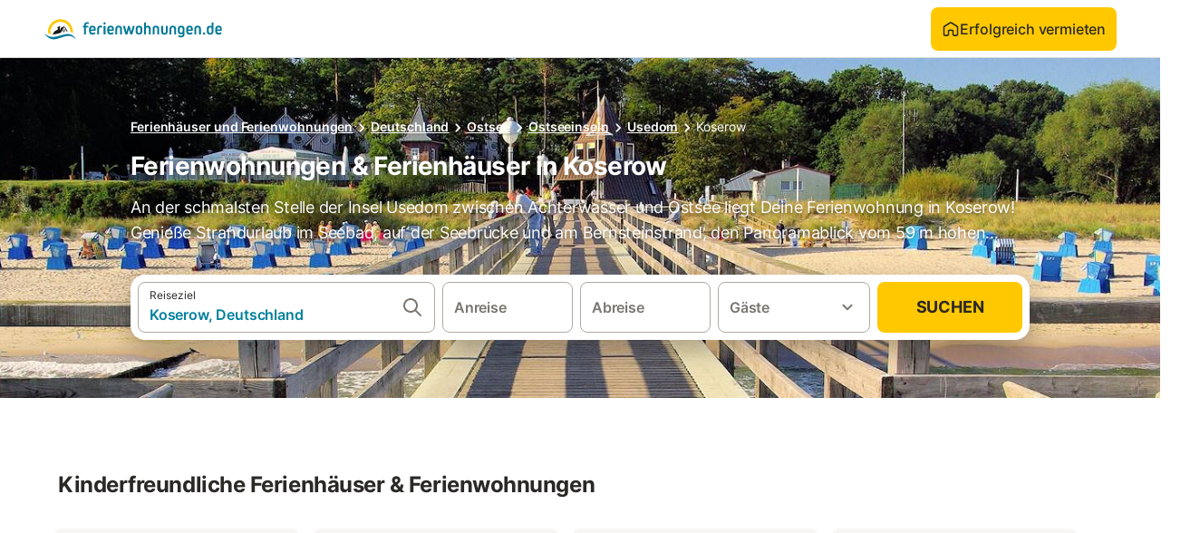

--- FILE ---
content_type: text/html; charset=utf-8
request_url: https://www.ferienwohnungen.de/europa/deutschland/usedom/koserow/seite4
body_size: 71871
content:

<!DOCTYPE html>
<html lang="de-DE" dir="ltr" data-page-id="REGION_PAGE" data-page-event-action="REGION_PAGE" class="is-desktop">
  <head>
    <script>window.renderedAt=1768847494155</script>
    <script src="https://cdnjs.cloudflare.com/polyfill/v3/polyfill.min.js?features=AbortController%2CResizeObserver%2Csmoothscroll%2Ces2020"></script>
    <script defer src="https://cdn.jsdelivr.net/npm/@thumbmarkjs/thumbmarkjs/dist/thumbmark.umd.js"></script>
    <script defer>
      // Thumbmark initialization - deferred to avoid blocking page rendering
      if (typeof ThumbmarkJS !== 'undefined') {
        ThumbmarkJS.getFingerprint().then(
          function(fp) { window.thumbmark = fp }
        );
      }
    </script>
    <script>
      !function(){if('PerformanceLongTaskTiming' in window){var g=window.__tti={e:[]}; g.o=new PerformanceObserver(function(l){g.e=g.e.concat(l.getEntries())}); g.o.observe({entryTypes:['longtask']})}}();
    </script>

    

    <meta charset="utf-8">
    <meta name="referrer" content="origin">
    <meta name="viewport" content="width=device-width, initial-scale=1, minimum-scale=1, maximum-scale=1, viewport-fit=cover">
    <meta name="X-UA-Compatible" content="IE=edge">
    <meta http-equiv="pragma" content="no-cache">
    <meta http-equiv="cache-control" content="no-cache,must-revalidate">
    <meta http-equiv="expires" content="0">
    <meta http-equiv="x-dns-prefetch-control" content="on">
    <meta property="og:type" content="website">
    <meta name="format-detection" content="telephone=no">

    <link rel="home" href="/">

    

    <meta name="author" content="ferienwohnungen.de"><meta name="copyright" content="ferienwohnungen.de"><meta  content="ferienwohnungen.de" itemprop="name"><meta name="twitter:card" content="app"><meta name="twitter:site" content="@ferienwohnungen.de"><meta name="twitter:app:name:iphone" content="ferienwohnungen.de"><meta name="twitter:app:id:iphone" content="ferienwohnungen.de"><meta name="twitter:app:url:iphone" content=" ferienwohnungen.de"><meta name="twitter:app:id:googleplay" content=" ferienwohnungen.de"><meta name="p:domain_verify" content=" ferienwohnungen.de">

    <link rel="apple-touch-icon" type="" sizes="76x76" href="https://static.holidu.com/search-managers-live/strapi/ferienwohnungen_favicon_76x76_3f81a48e2a.png"><link rel="apple-touch-icon" type="" sizes="120x120" href="https://static.holidu.com/search-managers-live/strapi/ferienwohnungen_favicon_120x120_1567635d31.png"><link rel="apple-touch-icon" type="" sizes="152x152" href="https://static.holidu.com/search-managers-live/strapi/ferienwohnungen_favicon_152x152_353b9f50a0.png"><link rel="apple-touch-icon" type="" sizes="" href="https://static.holidu.com/search-managers-live/strapi/ferienwohnungen_favicon_57x57_b562065bc7.png"><link rel="icon" type="" sizes="" href="https://static.holidu.com/search-managers-live/strapi/ferienwohnungen_favicon_152x152_353b9f50a0.png">

    <link rel="preconnect" crossorigin="" href="https://www.google-analytics.com" />
    <link rel="preconnect" crossorigin="" href="https://api.holidu.com" />
    <link rel="preconnect" crossorigin="" href="https://www.googletagmanager.com" />
    <link rel="preconnect" crossorigin="" href="https://cdn.taboola.com" />
    <link rel="preconnect" crossorigin="" href="https://bat.bing.com" />
    <link rel="preconnect" crossorigin="" href="https://connect.facebook.net" />
    <link rel="preconnect" crossorigin="" href="https://assets.holidu.com" />
    <link rel="preconnect" crossorigin="" href="https://static.holidu.com" />
    

    
    <script>
        window.process = window.process || {};
        window.process.env = window.process.env || {};
        window.process.env.IS_CLIENT = true;
    </script>
    <link data-rh="true" rel="preload" as="image" href="https://static.holidu.com/cms/3777/l/25822.jpg" type="image/jpeg" media="(min-width: 48rem)" data-should-be-placed-higher="true"/><link data-rh="true" rel="preload" as="image" href="https://static.holidu.com/cms/3777/m/25822.jpg" type="image/jpeg" data-should-be-placed-higher="true"/>
    <link href='https://assets.holidu.com/assets/styles/index.v4.1880.0.css' rel='stylesheet' type='text/css'>
    <link href='https://assets.holidu.com/assets/styles/tailwind.v4.1880.0.css' rel='stylesheet' type='text/css'><link href='https://assets.holidu.com/assets/styles/ferienwohnungen.v4.1880.0.css' rel='stylesheet' type='text/css'>

    <title data-rh="true">Die 10 besten Ferienwohnungen in Koserow ᐅ Jetzt buchen</title>
    
    <meta data-rh="true" name="application-name" content="Die 10 besten Ferienwohnungen in Koserow ᐅ Jetzt buchen"/><meta data-rh="true" name="robots" content="index, follow"/><meta data-rh="true" name="description" content="Dein Vergleichsportal für Ferienhäuser &amp; Ferienwohnungen ✓ 770 Angebote in Koserow ✓ Riesige Auswahl ✓ Hochwertige &amp; geprüfte Unterkünfte ✓ Jetzt buchen"/><meta data-rh="true" property="og:title" content="Die 10 besten Ferienwohnungen in Koserow ᐅ Jetzt buchen"/><meta data-rh="true" property="og:image" content="https://static.holidu.com/cms/3777/l/25822.jpg"/><meta data-rh="true" property="og:description" content="Dein Vergleichsportal für Ferienhäuser &amp; Ferienwohnungen ✓ 770 Angebote in Koserow ✓ Riesige Auswahl ✓ Hochwertige &amp; geprüfte Unterkünfte ✓ Jetzt buchen"/><meta data-rh="true" name="twitter:title" content="Die 10 besten Ferienwohnungen in Koserow ᐅ Jetzt buchen"/><meta data-rh="true" name="twitter:description" content="Dein Vergleichsportal für Ferienhäuser &amp; Ferienwohnungen ✓ 770 Angebote in Koserow ✓ Riesige Auswahl ✓ Hochwertige &amp; geprüfte Unterkünfte ✓ Jetzt buchen"/><meta data-rh="true" name="twitter:image" content="https://static.holidu.com/cms/3777/l/25822.jpg"/>
    <link data-rh="true" rel="canonical" href="https://www.ferienwohnungen.de/europa/deutschland/usedom/koserow/"/><link data-rh="true" rel="alternate" hrefLang="de-DE" href="https://www.ferienwohnungen.de/europa/deutschland/usedom/koserow/"/><link data-rh="true" rel="alternate" hrefLang="de-AT" href="https://www.ferienwohnungen.at/europa/deutschland/koserow/"/><link data-rh="true" rel="preload" as="image" href="https://static.holidu.com/cms/3777/l/25822.jpg" type="image/jpeg" media="(min-width: 48rem)" data-should-be-placed-higher="true"/><link data-rh="true" rel="preload" as="image" href="https://static.holidu.com/cms/3777/m/25822.jpg" type="image/jpeg" media data-should-be-placed-higher="true"/>
    
  

    

    
      <link rel="preload" href="https://assets.holidu.com/assets/fonts/Optimised/Inter-Regular-Latin.woff2" as="font" type="font/woff2" crossorigin>
      <link rel="preload" href="https://assets.holidu.com/assets/fonts/Optimised/Satoshi-Variable.woff2" as="font" type="font/woff2" crossorigin>
      <script type="text/javascript">

      /**
      * Loads fonts asynchronously and adds CSS classes to the document's root element
      * based on the loading status of the fonts.
      * If the fonts have already been loaded, adds 'FullyLoadedFont' class.
      * If the fonts have not been loaded, loads the fonts and adds 'FastLoadedFont' class
      * during the initial loading and 'FullyLoadedFont' class once all fonts are loaded.
      * Based on https://css-tricks.com/the-best-font-loading-strategies-and-how-to-execute-them/#loading-fonts-with-self-hosted-fonts
      */
      function loadFonts () {
        if (sessionStorage.fontsLoaded) {
          document.documentElement.classList.add('FullyLoadedFont')
          return
        }

        if ('fonts' in document) {
          document.fonts.load('1em InterInitial')
          .then(() => {
            document.documentElement.classList.add('FastLoadedFont')

            // Load critical font weights immediately:
            // - Inter 400 (body text) and 700 (headings)
            // - Satoshi 700 (bold titles, most common above the fold)
            // Variable fonts provide access to all weights, but loading the most common weight ensures it's prioritized
            Promise.all([
              document.fonts.load('400 1em Inter'),
              document.fonts.load('700 1em Inter'),
              document.fonts.load('700 1em Satoshi'), // Bold titles (most common above the fold)
            ]).then(() => {
              document.documentElement.classList.remove('FastLoadedFont')
              document.documentElement.classList.add('FullyLoadedFont')

              sessionStorage.fontsLoaded = true

              // Load non-critical font weights lazily (after initial render)
              // These are used in below-the-fold content or less critical UI elements
              Promise.all([
                document.fonts.load('500 1em Inter'),
                document.fonts.load('600 1em Inter'),
                // Satoshi variable font already provides access to all weights via 700,
                // but load 600 (semibold) explicitly if needed for specific title styles
                document.fonts.load('600 1em Satoshi'),
              ]).catch(() => {
                // Silently fail if fonts can't be loaded
              })
            })
          })
        }
      }

      loadFonts()
      </script>
    

    

    
    <style>
      :root
      {
        --color-primary: #007896;--color-primary-rgb: 0,120,150;--color-primary-dark: #024251;--color-primary-dark-rgb: 2,66,81;--color-primary-transparent: #00789633;--color-primary-half: #0078961a;--color-cta: #ffc800;--color-cta-rgb: 255,200,0;--color-cta-active: #ffaa00;--color-cta-text: #2B2926;
      }
    </style>
    <style>
      
    .is-hidden-on-whitelabel {
      display: none;
    }

    .keep-blue {
      color: #00809d;
    }

    .keep-links-blue a {
      color: #00809d;
    }

    .keep-links-blue span.clickable {
      color: #00809d;
    }

    .WL--AppBanner {
      display: none;
    }
  
      html[data-page-id='SEARCH_PAGE'] .WL--Navbar {
        display: flex;
        border-bottom: none;
      }
    
      .WL--Navbar-LocaleCurrencySelector {
        display: none;
      }
    
      .WL--Footer-LocaleCurrencySelector {
        display: none;
      }
    
      .WL--Navbar--Logo--Custom {
        display: block;
        background-image: url("https://static.holidu.com/search-managers-live/strapi/ferienwohnungen_de_logo_colored_aeb2f56970.svg");
      }
    
    .WL--Navbar-AccountFeature {
      display: none;
    }
  
  .WL--Navbar {
    background: white;
    box-shadow: none;
    border-bottom: 1px solid #dadada;
  }

  .WL--Navbar--CurrentSearchDetails,
  .WL--Navbar--ContactInfo,
  .WL--Navbar--ContactInfo > a {
    color: #1d1d1d;
  }

  .WL--Navbar-BackButton svg > path {
    fill: #1d1d1d;
  }

  .WL--Navbar-HelpButton {
    color: #1d1d1d;
  }

  .WL--Navbar-HelpButton svg path[fill='currentColor'] {
    fill: #1d1d1d;
  }

  .WL--Navbar-BurgerMenu {
    fill: #1d1d1d;
  }

  .WL--Navbar-BurgerMenu svg > path {
    fill: #1d1d1d;
  }

  .WL--petsAllowedLabel {
    color: #1d1d1d !important;
  }

  .WL--petsAllowedCheckbox rect {
    stroke: #646464 !important;
  }

      .WL--StickySearch--Logo--Cooperation,
      .WL--StickySearch--Logo--Custom {
        display: none;
      }
    
    </style>

    
  </head>

  <body>

    

    <main id="main">
      
      <div id="root"><div class="WL--Navbar flex w-full items-center justify-center z-VisibilityNavbar bg-primary h-xxl4"><div class="flex max-w-xl items-center justify-between md:px-m lg2:px-xxl3 w-full"><a href="/" class="flex h-[2.25rem] w-[12.375rem] rounded ring-offset-primary justify-start" aria-label="Holidu Logo"><div class="WL--Logo--Cooperation hidden h-full w-full flex-col justify-center pb-xxs"><div class="tracking-tight whitespace-no-wrap mb-xxxs text-xs text-grey-black">In Kooperation mit</div><svg viewBox="0 0 162 50" fill="none" xmlns="http://www.w3.org/2000/svg" class="WL--Logo--Cooperation--Svg"><path d="M32.452 18.8653C31.2165 20.2552 29.2431 20.5566 28.0591 19.5519C26.8751 18.5472 26.9093 16.6047 28.1449 15.2148C29.3804 13.825 31.3538 13.5235 32.5378 14.5283C33.7218 15.533 33.6874 17.4755 32.452 18.8653Z" class="fill-current"></path><path d="M18.2761 24.0495V16.5398C18.2761 16.4504 18.2585 16.3619 18.2243 16.2793C18.1901 16.1967 18.1399 16.1217 18.0767 16.0585C18.0135 15.9953 17.9385 15.9452 17.8559 15.911C17.7734 15.8768 17.6849 15.8592 17.5955 15.8592H14.1498C14.0605 15.8592 13.972 15.8768 13.8894 15.911C13.8068 15.9452 13.7318 15.9953 13.6686 16.0585C13.6054 16.1217 13.5553 16.1967 13.5211 16.2793C13.4868 16.3619 13.4692 16.4504 13.4692 16.5398V24.0478C15.0694 24.1635 16.6758 24.1641 18.2761 24.0495Z" class="fill-current"></path><path d="M35.1581 20.3491C35.2179 20.3932 35.2681 20.4491 35.3054 20.5134L35.8781 21.5054C35.945 21.6201 35.9767 21.752 35.9693 21.8847C35.9619 22.0173 35.9156 22.1448 35.8363 22.2514C34.9189 23.4661 33.868 24.5738 32.7032 25.5538V38.2619C32.7032 38.3513 32.6856 38.4398 32.6514 38.5223C32.6172 38.6049 32.5671 38.6799 32.5039 38.7431C32.4407 38.8063 32.3657 38.8565 32.2831 38.8907C32.2005 38.9249 32.112 38.9425 32.0226 38.9425H28.577C28.3965 38.9425 28.2234 38.8708 28.0958 38.7431C27.9681 38.6155 27.8964 38.4424 27.8964 38.2619V28.5592C24.8756 29.8985 21.5717 30.4736 18.276 30.2338V38.262C18.276 38.3514 18.2584 38.4399 18.2242 38.5224C18.19 38.605 18.1399 38.68 18.0767 38.7433C18.0135 38.8065 17.9385 38.8566 17.8559 38.8908C17.7733 38.925 17.6848 38.9426 17.5954 38.9426H14.1498C13.9693 38.9426 13.7962 38.8709 13.6685 38.7433C13.5409 38.6156 13.4692 38.4425 13.4692 38.262V29.2983C12.2666 28.9068 11.1036 28.4026 9.99579 27.7924C9.91618 27.7486 9.8461 27.6895 9.78965 27.6183C9.7332 27.5471 9.69151 27.4654 9.66702 27.378C9.64253 27.2905 9.63573 27.199 9.64702 27.1089C9.65832 27.0188 9.68748 26.9318 9.73279 26.8531L10.2572 25.9448C10.3258 25.8266 10.4284 25.7318 10.5516 25.6727C10.6748 25.6136 10.813 25.593 10.9481 25.6135C19.1921 26.842 27.5983 24.9611 34.5327 20.3365C34.5943 20.2948 34.6637 20.2663 34.7368 20.2527C34.8099 20.239 34.885 20.2405 34.9575 20.2571C35.0299 20.2737 35.0982 20.305 35.1581 20.3491Z" class="fill-current"></path><path fill-rule="evenodd" clip-rule="evenodd" d="M26.6133 0.984156L42.6541 10.2452C44.8932 11.5379 46.177 13.6866 46.1765 16.1402L46.1708 40.1068C46.1825 41.4224 45.8005 42.7115 45.0739 43.8084C44.3473 44.9052 43.3094 45.7598 42.0934 46.2622C30.3646 51.2458 15.7984 51.2457 4.08116 46.2631C2.86572 45.7604 1.8283 44.9058 1.10212 43.8091C0.375945 42.7124 -0.0058372 41.4237 0.00580256 40.1085L1.46493e-07 16.1402C-0.000500738 13.6864 1.28348 11.5379 3.52249 10.2452L19.5631 0.984156C21.8362 -0.327882 24.3399 -0.328222 26.6133 0.984156ZM42.6656 42.2146C43.0794 41.5902 43.2942 40.855 43.2815 40.106L43.2871 16.1395C43.2874 14.7054 42.5691 13.5323 41.2094 12.7473L25.1686 3.48635C23.7687 2.67803 22.4072 2.67824 21.0078 3.48635L4.96714 12.7473C3.60746 13.5323 2.88896 14.7054 2.88928 16.1395L2.8951 40.1078C2.88235 40.8566 3.09695 41.5915 3.51055 42.2158C3.92416 42.84 4.51734 43.3241 5.21179 43.6043C16.233 48.2911 29.9322 48.2902 40.9634 43.6031C41.6582 43.3231 42.2517 42.839 42.6656 42.2146Z" class="fill-current"></path><path d="M74.3036 18.2799V34.5085C74.3036 34.6817 74.2348 34.8478 74.1123 34.9703C73.9898 35.0928 73.8237 35.1616 73.6505 35.1616H70.8986C70.7254 35.1616 70.5593 35.0928 70.4368 34.9703C70.3143 34.8478 70.2455 34.6817 70.2455 34.5085V27.9725H61.779V34.5085C61.779 34.6817 61.7102 34.8478 61.5877 34.9703C61.4653 35.0928 61.2991 35.1616 61.1259 35.1616H58.3741C58.2008 35.1616 58.0347 35.0928 57.9122 34.9703C57.7898 34.8478 57.7209 34.6817 57.7209 34.5085V18.2799C57.7209 18.1067 57.7898 17.9406 57.9122 17.8181C58.0347 17.6956 58.2008 17.6268 58.3741 17.6268H61.1259C61.2991 17.6268 61.4653 17.6956 61.5877 17.8181C61.7102 17.9406 61.779 18.1067 61.779 18.2799V24.5405H70.2455V18.2799C70.2455 18.1067 70.3143 17.9406 70.4368 17.8181C70.5593 17.6956 70.7254 17.6268 70.8986 17.6268H73.6505C73.8237 17.6268 73.9898 17.6956 74.1123 17.8181C74.2348 17.9406 74.3036 18.1067 74.3036 18.2799Z" class="fill-current"></path><path fill-rule="evenodd" clip-rule="evenodd" d="M87.0023 17.3264C81.4663 17.3264 77.4082 21.1839 77.4082 26.3941C77.4082 31.6044 81.4663 35.4624 87.0023 35.4624C92.5129 35.4624 96.5965 31.6298 96.5965 26.3941C96.5965 21.159 92.5129 17.3264 87.0023 17.3264ZM87.0023 20.7833C90.1334 20.7833 92.488 23.0625 92.488 26.3941C92.488 29.7258 90.1334 32.0055 87.0023 32.0055C83.8708 32.0055 81.5162 29.7257 81.5162 26.3941C81.5162 23.0625 83.8708 20.7833 87.0023 20.7833Z" class="fill-current"></path><path d="M100.356 17.6268H103.108C103.281 17.6268 103.448 17.6956 103.57 17.8181C103.693 17.9406 103.761 18.1067 103.761 18.2799V31.8549H112.735C112.909 31.8549 113.075 31.9237 113.197 32.0462C113.32 32.1686 113.389 32.3348 113.389 32.508V34.5084C113.389 34.6816 113.32 34.8477 113.197 34.9702C113.075 35.0927 112.909 35.1615 112.735 35.1615H100.356C100.183 35.1615 100.017 35.0927 99.8947 34.9702C99.7722 34.8477 99.7034 34.6816 99.7034 34.5084V18.2799C99.7034 18.1067 99.7722 17.9406 99.8947 17.8181C100.017 17.6956 100.183 17.6268 100.356 17.6268Z" class="fill-current"></path><path d="M119.691 17.6268H116.939C116.766 17.6268 116.6 17.6956 116.477 17.8181C116.355 17.9406 116.286 18.1067 116.286 18.2799V34.5085C116.286 34.6817 116.355 34.8478 116.477 34.9703C116.6 35.0928 116.766 35.1616 116.939 35.1616H119.691C119.864 35.1616 120.03 35.0928 120.153 34.9703C120.275 34.8478 120.344 34.6817 120.344 34.5085V18.2799C120.344 18.1067 120.275 17.9406 120.153 17.8181C120.03 17.6956 119.864 17.6268 119.691 17.6268Z" class="fill-current"></path><path fill-rule="evenodd" clip-rule="evenodd" d="M124.404 18.2799C124.404 18.1067 124.473 17.9406 124.595 17.8181C124.718 17.6956 124.884 17.6268 125.057 17.6268H132.463C138.2 17.6268 141.936 21.0837 141.936 26.3942C141.936 31.7047 138.2 35.1615 132.463 35.1615H125.057C124.884 35.1615 124.718 35.0927 124.595 34.9702C124.473 34.8477 124.404 34.6816 124.404 34.5084V18.2799ZM132.295 31.8299C135.777 31.8299 137.859 29.7507 137.859 26.3941C137.859 23.0376 135.777 20.9584 132.295 20.9584H128.462V31.8299H132.295Z" class="fill-current"></path><path d="M145.04 18.2799V27.4465C145.04 32.6068 148.347 35.4624 153.332 35.4624C158.316 35.4624 161.623 32.6068 161.623 27.4465V18.2799C161.623 18.1942 161.606 18.1092 161.573 18.03C161.54 17.9508 161.492 17.8788 161.432 17.8181C161.371 17.7575 161.299 17.7094 161.22 17.6765C161.141 17.6437 161.056 17.6268 160.97 17.6268H158.268C158.095 17.6268 157.929 17.6956 157.807 17.8181C157.684 17.9406 157.615 18.1067 157.615 18.2799V27.2958C157.615 30.6274 155.837 32.0055 153.357 32.0055C150.902 32.0055 149.098 30.6274 149.098 27.2958V18.2799C149.098 18.1067 149.03 17.9406 148.907 17.8181C148.785 17.6956 148.618 17.6268 148.445 17.6268H145.693C145.52 17.6268 145.354 17.6956 145.232 17.8181C145.109 17.9406 145.04 18.1067 145.04 18.2799Z" class="fill-current"></path></svg></div><svg viewBox="0 0 162 50" fill="none" xmlns="http://www.w3.org/2000/svg" class="WL--Logo--Regular is-hidden-on-whitelabel text-white-100"><path d="M32.452 18.8653C31.2165 20.2552 29.2431 20.5566 28.0591 19.5519C26.8751 18.5472 26.9093 16.6047 28.1449 15.2148C29.3804 13.825 31.3538 13.5235 32.5378 14.5283C33.7218 15.533 33.6874 17.4755 32.452 18.8653Z" class="fill-current"></path><path d="M18.2761 24.0495V16.5398C18.2761 16.4504 18.2585 16.3619 18.2243 16.2793C18.1901 16.1967 18.1399 16.1217 18.0767 16.0585C18.0135 15.9953 17.9385 15.9452 17.8559 15.911C17.7734 15.8768 17.6849 15.8592 17.5955 15.8592H14.1498C14.0605 15.8592 13.972 15.8768 13.8894 15.911C13.8068 15.9452 13.7318 15.9953 13.6686 16.0585C13.6054 16.1217 13.5553 16.1967 13.5211 16.2793C13.4868 16.3619 13.4692 16.4504 13.4692 16.5398V24.0478C15.0694 24.1635 16.6758 24.1641 18.2761 24.0495Z" class="fill-current"></path><path d="M35.1581 20.3491C35.2179 20.3932 35.2681 20.4491 35.3054 20.5134L35.8781 21.5054C35.945 21.6201 35.9767 21.752 35.9693 21.8847C35.9619 22.0173 35.9156 22.1448 35.8363 22.2514C34.9189 23.4661 33.868 24.5738 32.7032 25.5538V38.2619C32.7032 38.3513 32.6856 38.4398 32.6514 38.5223C32.6172 38.6049 32.5671 38.6799 32.5039 38.7431C32.4407 38.8063 32.3657 38.8565 32.2831 38.8907C32.2005 38.9249 32.112 38.9425 32.0226 38.9425H28.577C28.3965 38.9425 28.2234 38.8708 28.0958 38.7431C27.9681 38.6155 27.8964 38.4424 27.8964 38.2619V28.5592C24.8756 29.8985 21.5717 30.4736 18.276 30.2338V38.262C18.276 38.3514 18.2584 38.4399 18.2242 38.5224C18.19 38.605 18.1399 38.68 18.0767 38.7433C18.0135 38.8065 17.9385 38.8566 17.8559 38.8908C17.7733 38.925 17.6848 38.9426 17.5954 38.9426H14.1498C13.9693 38.9426 13.7962 38.8709 13.6685 38.7433C13.5409 38.6156 13.4692 38.4425 13.4692 38.262V29.2983C12.2666 28.9068 11.1036 28.4026 9.99579 27.7924C9.91618 27.7486 9.8461 27.6895 9.78965 27.6183C9.7332 27.5471 9.69151 27.4654 9.66702 27.378C9.64253 27.2905 9.63573 27.199 9.64702 27.1089C9.65832 27.0188 9.68748 26.9318 9.73279 26.8531L10.2572 25.9448C10.3258 25.8266 10.4284 25.7318 10.5516 25.6727C10.6748 25.6136 10.813 25.593 10.9481 25.6135C19.1921 26.842 27.5983 24.9611 34.5327 20.3365C34.5943 20.2948 34.6637 20.2663 34.7368 20.2527C34.8099 20.239 34.885 20.2405 34.9575 20.2571C35.0299 20.2737 35.0982 20.305 35.1581 20.3491Z" class="fill-current"></path><path fill-rule="evenodd" clip-rule="evenodd" d="M26.6133 0.984156L42.6541 10.2452C44.8932 11.5379 46.177 13.6866 46.1765 16.1402L46.1708 40.1068C46.1825 41.4224 45.8005 42.7115 45.0739 43.8084C44.3473 44.9052 43.3094 45.7598 42.0934 46.2622C30.3646 51.2458 15.7984 51.2457 4.08116 46.2631C2.86572 45.7604 1.8283 44.9058 1.10212 43.8091C0.375945 42.7124 -0.0058372 41.4237 0.00580256 40.1085L1.46493e-07 16.1402C-0.000500738 13.6864 1.28348 11.5379 3.52249 10.2452L19.5631 0.984156C21.8362 -0.327882 24.3399 -0.328222 26.6133 0.984156ZM42.6656 42.2146C43.0794 41.5902 43.2942 40.855 43.2815 40.106L43.2871 16.1395C43.2874 14.7054 42.5691 13.5323 41.2094 12.7473L25.1686 3.48635C23.7687 2.67803 22.4072 2.67824 21.0078 3.48635L4.96714 12.7473C3.60746 13.5323 2.88896 14.7054 2.88928 16.1395L2.8951 40.1078C2.88235 40.8566 3.09695 41.5915 3.51055 42.2158C3.92416 42.84 4.51734 43.3241 5.21179 43.6043C16.233 48.2911 29.9322 48.2902 40.9634 43.6031C41.6582 43.3231 42.2517 42.839 42.6656 42.2146Z" class="fill-current"></path><path d="M74.3036 18.2799V34.5085C74.3036 34.6817 74.2348 34.8478 74.1123 34.9703C73.9898 35.0928 73.8237 35.1616 73.6505 35.1616H70.8986C70.7254 35.1616 70.5593 35.0928 70.4368 34.9703C70.3143 34.8478 70.2455 34.6817 70.2455 34.5085V27.9725H61.779V34.5085C61.779 34.6817 61.7102 34.8478 61.5877 34.9703C61.4653 35.0928 61.2991 35.1616 61.1259 35.1616H58.3741C58.2008 35.1616 58.0347 35.0928 57.9122 34.9703C57.7898 34.8478 57.7209 34.6817 57.7209 34.5085V18.2799C57.7209 18.1067 57.7898 17.9406 57.9122 17.8181C58.0347 17.6956 58.2008 17.6268 58.3741 17.6268H61.1259C61.2991 17.6268 61.4653 17.6956 61.5877 17.8181C61.7102 17.9406 61.779 18.1067 61.779 18.2799V24.5405H70.2455V18.2799C70.2455 18.1067 70.3143 17.9406 70.4368 17.8181C70.5593 17.6956 70.7254 17.6268 70.8986 17.6268H73.6505C73.8237 17.6268 73.9898 17.6956 74.1123 17.8181C74.2348 17.9406 74.3036 18.1067 74.3036 18.2799Z" class="fill-current"></path><path fill-rule="evenodd" clip-rule="evenodd" d="M87.0023 17.3264C81.4663 17.3264 77.4082 21.1839 77.4082 26.3941C77.4082 31.6044 81.4663 35.4624 87.0023 35.4624C92.5129 35.4624 96.5965 31.6298 96.5965 26.3941C96.5965 21.159 92.5129 17.3264 87.0023 17.3264ZM87.0023 20.7833C90.1334 20.7833 92.488 23.0625 92.488 26.3941C92.488 29.7258 90.1334 32.0055 87.0023 32.0055C83.8708 32.0055 81.5162 29.7257 81.5162 26.3941C81.5162 23.0625 83.8708 20.7833 87.0023 20.7833Z" class="fill-current"></path><path d="M100.356 17.6268H103.108C103.281 17.6268 103.448 17.6956 103.57 17.8181C103.693 17.9406 103.761 18.1067 103.761 18.2799V31.8549H112.735C112.909 31.8549 113.075 31.9237 113.197 32.0462C113.32 32.1686 113.389 32.3348 113.389 32.508V34.5084C113.389 34.6816 113.32 34.8477 113.197 34.9702C113.075 35.0927 112.909 35.1615 112.735 35.1615H100.356C100.183 35.1615 100.017 35.0927 99.8947 34.9702C99.7722 34.8477 99.7034 34.6816 99.7034 34.5084V18.2799C99.7034 18.1067 99.7722 17.9406 99.8947 17.8181C100.017 17.6956 100.183 17.6268 100.356 17.6268Z" class="fill-current"></path><path d="M119.691 17.6268H116.939C116.766 17.6268 116.6 17.6956 116.477 17.8181C116.355 17.9406 116.286 18.1067 116.286 18.2799V34.5085C116.286 34.6817 116.355 34.8478 116.477 34.9703C116.6 35.0928 116.766 35.1616 116.939 35.1616H119.691C119.864 35.1616 120.03 35.0928 120.153 34.9703C120.275 34.8478 120.344 34.6817 120.344 34.5085V18.2799C120.344 18.1067 120.275 17.9406 120.153 17.8181C120.03 17.6956 119.864 17.6268 119.691 17.6268Z" class="fill-current"></path><path fill-rule="evenodd" clip-rule="evenodd" d="M124.404 18.2799C124.404 18.1067 124.473 17.9406 124.595 17.8181C124.718 17.6956 124.884 17.6268 125.057 17.6268H132.463C138.2 17.6268 141.936 21.0837 141.936 26.3942C141.936 31.7047 138.2 35.1615 132.463 35.1615H125.057C124.884 35.1615 124.718 35.0927 124.595 34.9702C124.473 34.8477 124.404 34.6816 124.404 34.5084V18.2799ZM132.295 31.8299C135.777 31.8299 137.859 29.7507 137.859 26.3941C137.859 23.0376 135.777 20.9584 132.295 20.9584H128.462V31.8299H132.295Z" class="fill-current"></path><path d="M145.04 18.2799V27.4465C145.04 32.6068 148.347 35.4624 153.332 35.4624C158.316 35.4624 161.623 32.6068 161.623 27.4465V18.2799C161.623 18.1942 161.606 18.1092 161.573 18.03C161.54 17.9508 161.492 17.8788 161.432 17.8181C161.371 17.7575 161.299 17.7094 161.22 17.6765C161.141 17.6437 161.056 17.6268 160.97 17.6268H158.268C158.095 17.6268 157.929 17.6956 157.807 17.8181C157.684 17.9406 157.615 18.1067 157.615 18.2799V27.2958C157.615 30.6274 155.837 32.0055 153.357 32.0055C150.902 32.0055 149.098 30.6274 149.098 27.2958V18.2799C149.098 18.1067 149.03 17.9406 148.907 17.8181C148.785 17.6956 148.618 17.6268 148.445 17.6268H145.693C145.52 17.6268 145.354 17.6956 145.232 17.8181C145.109 17.9406 145.04 18.1067 145.04 18.2799Z" class="fill-current"></path></svg><div class="WL--Navbar--Logo--Custom hidden bg-contain bg-left-center h-full w-full"></div></a><div class="flex items-center gap-x-xxs"><form action="/redirect/prg" target="_blank" class="hidden" method="POST"><input name="to" type="hidden" value="L2hvc3Q="/></form><a class="relative flex w-full cursor-pointer items-center gap-xs rounded-big p-s text-base font-medium transition-colors duration-100 bg-cta text-cta-text hover:bg-cta-active active:bg-cta-active" tabindex="0"><svg viewBox="0 0 24 24" fill="none" xmlns="http://www.w3.org/2000/svg" class="text-cta-text h-l w-l"><path fill-rule="evenodd" clip-rule="evenodd" d="M12.265 4.6208C12.1029 4.51947 11.8971 4.51947 11.735 4.6208L11.205 3.7728L11.735 4.6208L4.235 9.3083C4.08881 9.39967 4 9.5599 4 9.7323V18.9552C4 19.2313 4.22386 19.4552 4.5 19.4552H7.5C7.77614 19.4552 8 19.2313 8 18.9552V14.1704C8 13.7382 8.27767 13.3549 8.68834 13.2202C9.06912 13.0953 9.57155 12.9383 10.089 12.7989C10.787 12.611 11.5125 12.4552 12 12.4552C12.4875 12.4552 13.213 12.611 13.911 12.7989C14.4285 12.9383 14.9309 13.0953 15.3117 13.2202C15.7223 13.3549 16 13.7382 16 14.1704V18.9552C16 19.2313 16.2239 19.4552 16.5 19.4552H19.5C19.7761 19.4552 20 19.2313 20 18.9552V9.7323C20 9.5599 19.9112 9.39967 19.765 9.3083L12.265 4.6208ZM10.675 2.9248C11.4857 2.41813 12.5143 2.41813 13.325 2.9248L20.825 7.6123C21.556 8.06915 22 8.87032 22 9.7323V18.9552C22 20.3359 20.8807 21.4552 19.5 21.4552H16.5C15.1193 21.4552 14 20.3359 14 18.9552V14.9041C13.8037 14.8451 13.5978 14.7859 13.391 14.7302L13.651 13.7646L13.391 14.7302C12.685 14.54 12.1926 14.4552 12 14.4552C11.8074 14.4552 11.315 14.54 10.609 14.7302C10.4022 14.7859 10.1963 14.8451 10 14.9041V18.9552C10 20.3359 8.88071 21.4552 7.5 21.4552H4.5C3.11929 21.4552 2 20.3359 2 18.9552V9.7323C2 8.87033 2.44405 8.06915 3.175 7.6123L10.675 2.9248Z" fill="currentColor"></path></svg>Erfolgreich vermieten</a><div class="flex gap-x-xxs"><div><button class="WL--Navbar-AccountFeature ring-offset-primary p-s tw-reset-button flex cursor-pointer rounded-big lg:items-center text-gray-700 hover:bg-gray-100 hover:text-gray-black active:bg-gray-200 active:text-gray-black ring-offset-white-100" data-testid="Navbar__DropdownLink-Account"><svg viewBox="0 0 24 24" fill="none" xmlns="http://www.w3.org/2000/svg" class="mr-xxs h-xl w-xl"><path d="M5.85 17.1C6.7 16.45 7.65 15.9375 8.7 15.5625C9.75 15.1875 10.85 15 12 15C13.15 15 14.25 15.1875 15.3 15.5625C16.35 15.9375 17.3 16.45 18.15 17.1C18.7333 16.4167 19.1875 15.6417 19.5125 14.775C19.8375 13.9083 20 12.9833 20 12C20 9.78333 19.2208 7.89583 17.6625 6.3375C16.1042 4.77917 14.2167 4 12 4C9.78333 4 7.89583 4.77917 6.3375 6.3375C4.77917 7.89583 4 9.78333 4 12C4 12.9833 4.1625 13.9083 4.4875 14.775C4.8125 15.6417 5.26667 16.4167 5.85 17.1ZM12 13C11.0167 13 10.1875 12.6625 9.5125 11.9875C8.8375 11.3125 8.5 10.4833 8.5 9.5C8.5 8.51667 8.8375 7.6875 9.5125 7.0125C10.1875 6.3375 11.0167 6 12 6C12.9833 6 13.8125 6.3375 14.4875 7.0125C15.1625 7.6875 15.5 8.51667 15.5 9.5C15.5 10.4833 15.1625 11.3125 14.4875 11.9875C13.8125 12.6625 12.9833 13 12 13ZM12 22C10.6167 22 9.31667 21.7375 8.1 21.2125C6.88333 20.6875 5.825 19.975 4.925 19.075C4.025 18.175 3.3125 17.1167 2.7875 15.9C2.2625 14.6833 2 13.3833 2 12C2 10.6167 2.2625 9.31667 2.7875 8.1C3.3125 6.88333 4.025 5.825 4.925 4.925C5.825 4.025 6.88333 3.3125 8.1 2.7875C9.31667 2.2625 10.6167 2 12 2C13.3833 2 14.6833 2.2625 15.9 2.7875C17.1167 3.3125 18.175 4.025 19.075 4.925C19.975 5.825 20.6875 6.88333 21.2125 8.1C21.7375 9.31667 22 10.6167 22 12C22 13.3833 21.7375 14.6833 21.2125 15.9C20.6875 17.1167 19.975 18.175 19.075 19.075C18.175 19.975 17.1167 20.6875 15.9 21.2125C14.6833 21.7375 13.3833 22 12 22ZM12 20C12.8833 20 13.7167 19.8708 14.5 19.6125C15.2833 19.3542 16 18.9833 16.65 18.5C16 18.0167 15.2833 17.6458 14.5 17.3875C13.7167 17.1292 12.8833 17 12 17C11.1167 17 10.2833 17.1292 9.5 17.3875C8.71667 17.6458 8 18.0167 7.35 18.5C8 18.9833 8.71667 19.3542 9.5 19.6125C10.2833 19.8708 11.1167 20 12 20ZM12 11C12.4333 11 12.7917 10.8583 13.075 10.575C13.3583 10.2917 13.5 9.93333 13.5 9.5C13.5 9.06667 13.3583 8.70833 13.075 8.425C12.7917 8.14167 12.4333 8 12 8C11.5667 8 11.2083 8.14167 10.925 8.425C10.6417 8.70833 10.5 9.06667 10.5 9.5C10.5 9.93333 10.6417 10.2917 10.925 10.575C11.2083 10.8583 11.5667 11 12 11Z" fill="currentColor"></path></svg><span class="font-medium">Konto</span></button></div></div></div></div></div><div class="flex flex-auto flex-col items-center justify-start space-y-xxl4 bg-white-100 pb-xxl4 md:pb-[80px] md:space-y-[80px]"><div class="relative flex w-full items-center justify-center py-xxl4"><div class="flex w-full flex-col items-center justify-center px-m sm:w-5/6 sm:px-0 lg:w-[calc(100%-4rem)] max-w-sm sm:max-w-[980px] lg:max-w-lg"><div class="z-1 mb-m hidden w-full sm:flex"><nav aria-label="breadcrumb"><ol class="m-0 flex flex-wrap p-0"><li class="font-semibold underline last-of-type:font-normal last-of-type:no-underline"><a href="https://www.ferienwohnungen.de" target="_self" class="text-sm text-white-100" id="Link-Masthead-Breadcrumb">Ferienhäuser und Ferienwohnungen</a><svg viewBox="0 0 24 24" fill="none" xmlns="http://www.w3.org/2000/svg" class="h-l text-white-100"><path fill-rule="evenodd" clip-rule="evenodd" d="M9.29006 15.88L13.1701 12L9.29006 8.11998C8.90006 7.72998 8.90006 7.09998 9.29006 6.70998C9.68006 6.31998 10.3101 6.31998 10.7001 6.70998L15.2901 11.3C15.6801 11.69 15.6801 12.32 15.2901 12.71L10.7001 17.3C10.3101 17.69 9.68006 17.69 9.29006 17.3C8.91006 16.91 8.90006 16.27 9.29006 15.88Z" fill="currentColor"></path></svg></li><li class="font-semibold underline last-of-type:font-normal last-of-type:no-underline"><a href="https://www.ferienwohnungen.de/europa/deutschland/" target="_self" class="text-sm text-white-100" id="Link-Masthead-Breadcrumb">Deutschland</a><svg viewBox="0 0 24 24" fill="none" xmlns="http://www.w3.org/2000/svg" class="h-l text-white-100"><path fill-rule="evenodd" clip-rule="evenodd" d="M9.29006 15.88L13.1701 12L9.29006 8.11998C8.90006 7.72998 8.90006 7.09998 9.29006 6.70998C9.68006 6.31998 10.3101 6.31998 10.7001 6.70998L15.2901 11.3C15.6801 11.69 15.6801 12.32 15.2901 12.71L10.7001 17.3C10.3101 17.69 9.68006 17.69 9.29006 17.3C8.91006 16.91 8.90006 16.27 9.29006 15.88Z" fill="currentColor"></path></svg></li><li class="font-semibold underline last-of-type:font-normal last-of-type:no-underline"><a href="https://www.ferienwohnungen.de/europa/ostsee/" target="_self" class="text-sm text-white-100" id="Link-Masthead-Breadcrumb">Ostsee</a><svg viewBox="0 0 24 24" fill="none" xmlns="http://www.w3.org/2000/svg" class="h-l text-white-100"><path fill-rule="evenodd" clip-rule="evenodd" d="M9.29006 15.88L13.1701 12L9.29006 8.11998C8.90006 7.72998 8.90006 7.09998 9.29006 6.70998C9.68006 6.31998 10.3101 6.31998 10.7001 6.70998L15.2901 11.3C15.6801 11.69 15.6801 12.32 15.2901 12.71L10.7001 17.3C10.3101 17.69 9.68006 17.69 9.29006 17.3C8.91006 16.91 8.90006 16.27 9.29006 15.88Z" fill="currentColor"></path></svg></li><li class="font-semibold underline last-of-type:font-normal last-of-type:no-underline"><a href="https://www.ferienwohnungen.de/europa/deutschland/ostseeinseln/" target="_self" class="text-sm text-white-100" id="Link-Masthead-Breadcrumb">Ostseeinseln</a><svg viewBox="0 0 24 24" fill="none" xmlns="http://www.w3.org/2000/svg" class="h-l text-white-100"><path fill-rule="evenodd" clip-rule="evenodd" d="M9.29006 15.88L13.1701 12L9.29006 8.11998C8.90006 7.72998 8.90006 7.09998 9.29006 6.70998C9.68006 6.31998 10.3101 6.31998 10.7001 6.70998L15.2901 11.3C15.6801 11.69 15.6801 12.32 15.2901 12.71L10.7001 17.3C10.3101 17.69 9.68006 17.69 9.29006 17.3C8.91006 16.91 8.90006 16.27 9.29006 15.88Z" fill="currentColor"></path></svg></li><li class="font-semibold underline last-of-type:font-normal last-of-type:no-underline"><a href="https://www.ferienwohnungen.de/europa/deutschland/usedom/" target="_self" class="text-sm text-white-100" id="Link-Masthead-Breadcrumb">Usedom</a><svg viewBox="0 0 24 24" fill="none" xmlns="http://www.w3.org/2000/svg" class="h-l text-white-100"><path fill-rule="evenodd" clip-rule="evenodd" d="M9.29006 15.88L13.1701 12L9.29006 8.11998C8.90006 7.72998 8.90006 7.09998 9.29006 6.70998C9.68006 6.31998 10.3101 6.31998 10.7001 6.70998L15.2901 11.3C15.6801 11.69 15.6801 12.32 15.2901 12.71L10.7001 17.3C10.3101 17.69 9.68006 17.69 9.29006 17.3C8.91006 16.91 8.90006 16.27 9.29006 15.88Z" fill="currentColor"></path></svg></li><li class="font-semibold underline last-of-type:font-normal last-of-type:no-underline"><a href="https://www.ferienwohnungen.de/europa/deutschland/usedom/koserow/" target="_self" class="text-sm text-white-100" id="Link-Masthead-Breadcrumb">Koserow</a></li></ol><script type="application/ld+json">{"@context":"https://schema.org","@type":"BreadcrumbList","itemListElement":[{"@type":"ListItem","name":"Ferienhäuser und Ferienwohnungen","position":1,"item":{"@type":"Thing","@id":"https://www.ferienwohnungen.de"}},{"@type":"ListItem","name":"Deutschland","position":2,"item":{"@type":"Thing","@id":"https://www.ferienwohnungen.de/europa/deutschland/"}},{"@type":"ListItem","name":"Ostsee","position":3,"item":{"@type":"Thing","@id":"https://www.ferienwohnungen.de/europa/ostsee/"}},{"@type":"ListItem","name":"Ostseeinseln","position":4,"item":{"@type":"Thing","@id":"https://www.ferienwohnungen.de/europa/deutschland/ostseeinseln/"}},{"@type":"ListItem","name":"Usedom","position":5,"item":{"@type":"Thing","@id":"https://www.ferienwohnungen.de/europa/deutschland/usedom/"}},{"@type":"ListItem","name":"Koserow","position":6,"item":{"@type":"Thing","@id":"https://www.ferienwohnungen.de/europa/deutschland/usedom/koserow/"}}]}</script></nav></div><h1 class="mb-m mt-0 w-full text-3xl font-bold text-white-100 seo-masthead-title-shadow z-1">Ferienwohnungen &amp; Ferienhäuser in Koserow</h1><h2 class="m-0 w-full text-lg font-normal text-white-100 seo-masthead-subtitle-shadow z-1 line-clamp-3 md:line-clamp-2" title="An der schmalsten Stelle der Insel Usedom zwischen Achterwasser und Ostsee liegt Deine Ferienwohnung in Koserow! Genieße Strandurlaub im Seebad, auf der Seebrücke und am Bernsteinstrand, den Panoramablick vom 59 m hohen Streckelsberg.">An der schmalsten Stelle der Insel Usedom zwischen Achterwasser und Ostsee liegt Deine Ferienwohnung in Koserow! Genieße Strandurlaub im Seebad, auf der Seebrücke und am Bernsteinstrand, den Panoramablick vom 59 m hohen Streckelsberg.</h2><form action="/redirect/prg" target="_blank" class="hidden" method="POST"><input name="to" type="hidden" value="L3MvS29zZXJvdy0tRGV1dHNjaGxhbmQ="/></form><a class="SearchBarWrapper z-1 mx-auto mt-xxl w-full rounded-xxl bg-white-100 p-xs shadow-800 lg:h-18" id="Link-Masthead-Searchbar" tabindex="0"><div class="relative flex min-h-[3.25rem] w-full h-full flex-col space-y-xs lg:flex-row lg:space-x-xs lg:space-y-0 lg:max-w-none" role="presentation"><form data-testid="SearchBarDesktop__SearchField__Form" action="/redirect/s" autoComplete="off" class="relative z-SearchOverlayBanner flex bg-white-100 transition-colors hover:bg-gray-50 h-14 flex-grow rounded-big border border-solid border-gray-400 px-s py-xs hover:border-black-50 lg:h-full" id="searchBarForm" method="GET" role="presentation"><div class="flex w-full items-center justify-between"><div class="flex w-0 flex-grow flex-col"><div class="flex items-center text-xs text-grey-black">Reiseziel</div><input class="flex-grow overflow-ellipsis border-none pl-0 focus-visible:ring-0 text-base font-semibold placeholder:text-gray-600 placeholder:opacity-100" placeholder="Reiseziel eingeben" type="text" data-testid="Searchbar__DestinationInput" value="Koserow, Deutschland"/></div><button class="pointer-events-auto flex h-full cursor-pointer items-center px-0 focus-within:ring-0" type="button" tabindex="-1"><svg viewBox="0 0 24 24" fill="none" xmlns="http://www.w3.org/2000/svg" class="h-xl w-xl text-gray-600"><path fill-rule="evenodd" clip-rule="evenodd" d="M10 4C6.68629 4 4 6.68629 4 10C4 13.3137 6.68629 16 10 16C13.3137 16 16 13.3137 16 10C16 6.68629 13.3137 4 10 4ZM2 10C2 5.58172 5.58172 2 10 2C14.4183 2 18 5.58172 18 10C18 11.8487 17.3729 13.551 16.3199 14.9056L21.7071 20.2929C22.0976 20.6834 22.0976 21.3166 21.7071 21.7071C21.3166 22.0976 20.6834 22.0976 20.2929 21.7071L14.9056 16.3199C13.551 17.3729 11.8487 18 10 18C5.58172 18 2 14.4183 2 10Z" fill="currentColor"></path></svg></button><button class="border-rounded-full focus-within:border-4 focus-within:border-grey-black focus-within:ring-0 hidden" type="button" aria-label="Eingabe löschen"><div class="flex h-xl w-xl items-center justify-center rounded-full bg-gray-300 p-px"><svg viewBox="0 0 24 24" fill="none" xmlns="http://www.w3.org/2000/svg" class="h-full w-full text-white-100"><path fill-rule="evenodd" clip-rule="evenodd" d="M18.3 5.71C17.91 5.32 17.28 5.32 16.89 5.71L12 10.59L7.10997 5.7C6.71997 5.31 6.08997 5.31 5.69997 5.7C5.30997 6.09 5.30997 6.72 5.69997 7.11L10.59 12L5.69997 16.89C5.30997 17.28 5.30997 17.91 5.69997 18.3C6.08997 18.69 6.71997 18.69 7.10997 18.3L12 13.41L16.89 18.3C17.28 18.69 17.91 18.69 18.3 18.3C18.69 17.91 18.69 17.28 18.3 16.89L13.41 12L18.3 7.11C18.68 6.73 18.68 6.09 18.3 5.71Z" fill="currentColor"></path></svg></div></button></div></form><div class="relative flex min-w-[17.8rem] h-14 lg:h-auto lg:flex-shrink-0"><div class="flex flex-grow h-full space-x-xs"><div class="flex-grow"><div class="tw-reset-button flex h-full w-full flex-col rounded relative w-auto min-w-full"><div class="relative h-0 w-full flex-1"><div class="absolute bottom-0 left-0 right-0 top-0"><button data-testid="Searchbar__CalendarInput" class="tw-reset-button relative box-border block h-full w-full cursor-pointer focus-within:!border-2 focus-within:!border-grey-black focus-within:ring-0 bg-white-100 transition-colors hover:bg-gray-50 rounded-big border-solid px-s outline outline-1 outline-offset-0 outline-white-100 border border-gray-400 hover:border-black-50 text-gray-600"><div class="box-border flex h-full w-full flex-col items-start justify-center" data-testid="Searchbar__OpenCalendarButton"><div class="flex items-center font-semibold">Anreise</div></div></button></div><div class="font-medium mx-xs invisible whitespace-nowrap">So., 28. März ±3|</div></div></div></div><div class="flex-grow"><div class="tw-reset-button flex h-full w-full flex-col rounded relative w-auto min-w-full"><div class="relative h-0 w-full flex-1"><div class="absolute bottom-0 left-0 right-0 top-0"><button data-testid="Searchbar__CalendarInput" class="tw-reset-button relative box-border block h-full w-full cursor-pointer focus-within:!border-2 focus-within:!border-grey-black focus-within:ring-0 bg-white-100 transition-colors hover:bg-gray-50 rounded-big border-solid px-s outline outline-1 outline-offset-0 outline-white-100 border border-gray-400 hover:border-black-50 text-gray-600"><div class="box-border flex h-full w-full flex-col items-start justify-center" data-testid="Searchbar__OpenCalendarButton"><div class="flex items-center font-semibold">Abreise</div></div></button></div><div class="font-medium mx-xs invisible whitespace-nowrap">So., 28. März ±3|</div></div></div></div></div></div><div class="relative h-14 w-full lg:h-auto lg:w-[10.5rem] lg:flex-shrink-0"><button data-testid="Searchbar__PersonPickerInput" class="tw-reset-button relative box-border block h-full w-full cursor-pointer focus-within:!border-2 focus-within:!border-grey-black focus-within:ring-0 bg-white-100 transition-colors hover:bg-gray-50 rounded-big border-solid px-s outline outline-1 outline-offset-0 outline-white-100 border border-gray-400 hover:border-black-50 text-gray-600 pr-xl"><div class="absolute right-s top-1/2 -translate-y-1/2 text-gray-600 transition-all duration-100"><svg viewBox="0 0 24 24" fill="none" xmlns="http://www.w3.org/2000/svg" class="w-xl h-xl"><path fill-rule="evenodd" clip-rule="evenodd" d="M8.11997 9.29006L12 13.1701L15.88 9.29006C16.27 8.90006 16.9 8.90006 17.29 9.29006C17.68 9.68006 17.68 10.3101 17.29 10.7001L12.7 15.2901C12.31 15.6801 11.68 15.6801 11.29 15.2901L6.69997 10.7001C6.30997 10.3101 6.30997 9.68006 6.69997 9.29006C7.08997 8.91006 7.72997 8.90006 8.11997 9.29006Z" fill="currentColor"></path></svg></div><div class="flex items-center overflow-hidden"><div class="text-gray-600 text-base flex flex-col font-semibold"><span class="overflow-hidden text-ellipsis whitespace-nowrap">Gäste</span></div></div></button></div><button class="WL--SearchButton cursor-pointer font-bold uppercase tracking-[0.016rem] text-cta-text h-14 min-w-[10rem] rounded-big text-lg lg:h-full transition-colors bg-cta hover:bg-cta-active" form="searchBarForm" type="submit" data-testid="Searchbar__SearchButton">Suchen</button></div></a></div><div class="absolute inset-0 z-0 h-full w-full overflow-hidden bg-grey-800/60"><div class="absolute inset-0 z-1 bg-grey-800/60 mix-blend-multiply"></div><picture class="absolute inset-0 h-full w-full z-0 object-cover"><source srcSet="https://static.holidu.com/cms/3777/l/25822.jpg" type="image/jpeg" media="(min-width: 48rem)"/><source srcSet="https://static.holidu.com/cms/3777/m/25822.jpg" type="image/jpeg"/><img alt="Ferienwohnungen &amp; Ferienhäuser in Koserow" class="z-0 h-full w-full object-cover" importance="high" fetchpriority="high" src="https://static.holidu.com/cms/3777/l/25822.jpg"/></picture></div></div><div class="!my-0" data-testid="SubNavbarAnchor"></div><div class="w-full space-y-xxl4 bg-white-100 md:space-y-[80px]"><section class="w-full"><div class="w-full max-w-xl px-m md:px-xxl lg2:px-xxl4 mx-auto"><div class="mb-xxl mt-0 flex"><h2 class="font-bold text-grey-black text-2xl my-0 flex-1"><span class="flex-1">Kinderfreundliche Ferienhäuser &amp; Ferienwohnungen</span></h2></div><div class="no-scrollbar overflow-scrolling-touch flex snap-x snap-mandatory overflow-scroll overflow-y-hidden max-md:-mx-m md:-mx-xxl xl:overflow-hidden"><div class="relative mb-xxl flex flex-grow flex-nowrap max-md:-mx-xs lg:-mx-0 xl:-mx-s xl:overflow-hidden"><div class="group/offer cursor-pointer snap-center rounded-md w-[270px] max-md:mr-xl max-md:first-of-type:ml-xl max-md:last-of-type:mr-xl md:mr-m md:first-of-type:ml-xxl md:last-of-type:mr-xxl xl:first-of-type:ml-xxl2 xl:last-of-type:mr-xxl2"><form action="/redirect/prg" target="_blank" class="hidden" method="POST"><input name="to" type="hidden" value="L3MvS29zZXJvdy0tRGV1dHNjaGxhbmQ/a2lkc0ZhY2lsaXRpZXM9Q0hJTERGUklFTkRMWSZjaGlsZHJlbj0yJmluY2x1ZGVHcm91cElkcz01OTEzNTgyOSZmcm9tQ2F0ZWdvcnk9Q0hJTERGUklFTkRMWQ=="/></form><a class="block h-full text-gray-black focus:outline-none" tabindex="0"><div class="flex h-full w-full flex-col gap-s"><div class="relative h-[240px] w-[270px]"><div class="relative flex select-none items-center justify-center overflow-hidden rounded-big h-[240px] w-[270px]"><picture class="flex h-full w-full items-center justify-center animate-pulse bg-gray-100"><source srcSet="https://img.holidu.com/images/3786e653-4b25-431a-9ce3-b8fadf9117f9/m.avif" type="image/avif"/><source srcSet="https://img.holidu.com/images/3786e653-4b25-431a-9ce3-b8fadf9117f9/m.webp" type="image/webp"/><source srcSet="https://img.holidu.com/images/3786e653-4b25-431a-9ce3-b8fadf9117f9/m.jpg" type="image/jpeg"/><img alt="Ferienwohnung für 10 Personen, mit Sauna und Balkon in Koserow" class="h-full w-full object-cover invisible" loading="lazy" src="https://img.holidu.com/images/3786e653-4b25-431a-9ce3-b8fadf9117f9/m.jpg"/></picture></div></div><div class="flex flex-1 flex-col gap-s"><div class="flex flex-col gap-xxs overflow-hidden"><div class="flex w-full max-w-full items-center justify-between"><h3 class="m-0 overflow-hidden text-ellipsis whitespace-nowrap text-sm font-semibold text-gray-black transition-all group-hover/offer:underline" title="Ferienwohnung für 10 Personen">Ferienwohnung für 10 Personen</h3><div class="flex items-center gap-xxs"><span class="text-sm text-gray-black">★</span><span class="text-sm font-semibold text-gray-black">10.0</span><span class="text-sm font-semibold text-gray-700">(<!-- -->1<!-- -->)</span></div></div><button class="tw-reset-button flex cursor-pointer flex-nowrap overflow-hidden text-sm text-grey-black"><span class="overflow-hidden text-ellipsis whitespace-nowrap">Koserow, Usedom</span></button><div class="line-clamp-2 text-ellipsis text-sm text-gray-700">Penthouse 250m vom Ostseestrand mit Sauna und Kamin mit 4 Schlafzimmern Ferienwohnung für bis zu 10 Erwachsenen (+ 3 Babybetten) Entdecken Sie Ihr neues Zuhause in unserer Ferienwohnung Penthouse / Fewo, nur 250m vom malerischen Ostseestrand in Koserow entfernt. Mit ca. 160 Quadratmetern Wohnfläche bietet diese Wohnung Platz für bis zu 10 Gäste und verfügt über 4 Schlafzimmer und drei Badezimmer. Die Inneneinrichtung ist mit viel Liebe zum Detail gestaltet. Das geräumige Wohnzimmer mit hochwertigem Hartholzboden und hohen Decken lädt zum Entspannen ein. Ein gemütliches Sofa, ein großer Fernseher und ein moderner Kamin sorgen für eine behagliche Atmosphäre. Der Essbereich mit Holztisch und bequemen Stühlen ist der perfekte Ort für gemeinsame Mahlzeiten. Die voll ausgestattete Küche verfügt über eine Spüle, einen Herd, eine Theke und viel Stauraum. Alle notwendigen Geräte, einschließlich Geschirrspüler und Wasserkocher, sind vorhanden. Das Schlafzimmer ist ein Ort der Ruhe und Entspannung. Es ist mit einem bequemen Bett, hochwertiger Bettwäsche und ausreichend Stauraum ausgestattet. Die drei Badezimmer sind modern gestaltet und verfügen über Duschen, Waschbecken und hochwertige Sanitäreinrichtungen. Wir freuen uns, Sie in Koserow begrüßen zu dürfen!. Parkplätze sind vorhanden. Haustiere sind Willkommen.</div></div><div class="flex flex-col gap-xxs"><span class="overflow-hidden text-ellipsis whitespace-nowrap text-sm text-gray-black">ab<!-- --> <strong class="text-sm font-semibold">150 €</strong> / <!-- -->Nacht</span></div></div></div></a></div><div class="group/offer cursor-pointer snap-center rounded-md w-[270px] max-md:mr-xl max-md:first-of-type:ml-xl max-md:last-of-type:mr-xl md:mr-m md:first-of-type:ml-xxl md:last-of-type:mr-xxl xl:first-of-type:ml-xxl2 xl:last-of-type:mr-xxl2"><form action="/redirect/prg" target="_blank" class="hidden" method="POST"><input name="to" type="hidden" value="L3MvS29zZXJvdy0tRGV1dHNjaGxhbmQ/a2lkc0ZhY2lsaXRpZXM9Q0hJTERGUklFTkRMWSZjaGlsZHJlbj0yJmluY2x1ZGVHcm91cElkcz0xNzE3MTYmZnJvbUNhdGVnb3J5PUNISUxERlJJRU5ETFk="/></form><a class="block h-full text-gray-black focus:outline-none" tabindex="0"><div class="flex h-full w-full flex-col gap-s"><div class="relative h-[240px] w-[270px]"><div class="relative flex select-none items-center justify-center overflow-hidden rounded-big h-[240px] w-[270px]"><picture class="flex h-full w-full items-center justify-center animate-pulse bg-gray-100"><source srcSet="https://img.holidu.com/images/8061c9d3-4309-4f8d-9a83-966cb39f3244/m.avif" type="image/avif"/><source srcSet="https://img.holidu.com/images/8061c9d3-4309-4f8d-9a83-966cb39f3244/m.webp" type="image/webp"/><source srcSet="https://img.holidu.com/images/8061c9d3-4309-4f8d-9a83-966cb39f3244/m.jpg" type="image/jpeg"/><img alt="Ferienwohnung für 4 Personen, mit Terrasse in Koserow" class="h-full w-full object-cover invisible" loading="lazy" src="https://img.holidu.com/images/8061c9d3-4309-4f8d-9a83-966cb39f3244/m.jpg"/></picture></div></div><div class="flex flex-1 flex-col gap-s"><div class="flex flex-col gap-xxs overflow-hidden"><div class="flex w-full max-w-full items-center justify-between"><h3 class="m-0 overflow-hidden text-ellipsis whitespace-nowrap text-sm font-semibold text-gray-black transition-all group-hover/offer:underline" title="Ferienwohnung für 4 Personen">Ferienwohnung für 4 Personen</h3><div class="flex items-center gap-xxs"><span class="text-sm text-gray-black">★</span><span class="text-sm font-semibold text-gray-black">7.3</span><span class="text-sm font-semibold text-gray-700">(<!-- -->18<!-- -->)</span></div></div><button class="tw-reset-button flex cursor-pointer flex-nowrap overflow-hidden text-sm text-grey-black"><span class="overflow-hidden text-ellipsis whitespace-nowrap">Koserow, Usedom</span></button><div class="line-clamp-2 text-ellipsis text-sm text-gray-700">Zweckmäßig eingerichtete Souterrain-Wohnung in einem Haus in ruhiger, aber dennoch zentraler Lage in Koserow. Die Terrasse befindet sich neben dem eigenen Eingang auf der Gartenseite. Ostsee, feinsandiger Strand, Berge, Wald und Wiesen sowie das Achterwasser und eine noch weitgehend unberührte Natur machen das Flair des Badeortes Koserow an der schmalsten Stelle der Insel Usedom aus. Vielleicht haben Sie Glück und finden Bernstein am Strand.</div></div><div class="flex flex-col gap-xxs"><span class="overflow-hidden text-ellipsis whitespace-nowrap text-sm text-gray-black">ab<!-- --> <strong class="text-sm font-semibold">52 €</strong> / <!-- -->Nacht</span></div></div></div></a></div><div class="group/offer cursor-pointer snap-center rounded-md w-[270px] max-md:mr-xl max-md:first-of-type:ml-xl max-md:last-of-type:mr-xl md:mr-m md:first-of-type:ml-xxl md:last-of-type:mr-xxl xl:first-of-type:ml-xxl2 xl:last-of-type:mr-xxl2"><form action="/redirect/prg" target="_blank" class="hidden" method="POST"><input name="to" type="hidden" value="L3MvS29zZXJvdy0tRGV1dHNjaGxhbmQ/a2lkc0ZhY2lsaXRpZXM9Q0hJTERGUklFTkRMWSZjaGlsZHJlbj0yJmluY2x1ZGVHcm91cElkcz01MjA1MTkzMCZmcm9tQ2F0ZWdvcnk9Q0hJTERGUklFTkRMWQ=="/></form><a class="block h-full text-gray-black focus:outline-none" tabindex="0"><div class="flex h-full w-full flex-col gap-s"><div class="relative h-[240px] w-[270px]"><div class="relative flex select-none items-center justify-center overflow-hidden rounded-big h-[240px] w-[270px]"><picture class="flex h-full w-full items-center justify-center animate-pulse bg-gray-100"><source srcSet="https://img.holidu.com/images/2b346c2f-b2c5-4ff7-8926-c0e686a1faec/m.avif" type="image/avif"/><source srcSet="https://img.holidu.com/images/2b346c2f-b2c5-4ff7-8926-c0e686a1faec/m.webp" type="image/webp"/><source srcSet="https://img.holidu.com/images/2b346c2f-b2c5-4ff7-8926-c0e686a1faec/m.jpg" type="image/jpeg"/><img alt="Ferienwohnung für 4 Personen, mit Terrasse und Garten in Koserow" class="h-full w-full object-cover invisible" loading="lazy" src="https://img.holidu.com/images/2b346c2f-b2c5-4ff7-8926-c0e686a1faec/m.jpg"/></picture></div></div><div class="flex flex-1 flex-col gap-s"><div class="flex flex-col gap-xxs overflow-hidden"><div class="flex w-full max-w-full items-center justify-between"><h3 class="m-0 overflow-hidden text-ellipsis whitespace-nowrap text-sm font-semibold text-gray-black transition-all group-hover/offer:underline" title="Ferienwohnung für 4 Personen">Ferienwohnung für 4 Personen</h3><div class="flex items-center gap-xxs"><span class="text-sm text-gray-black">★</span><span class="text-sm font-semibold text-gray-black">8.9</span><span class="text-sm font-semibold text-gray-700">(<!-- -->9<!-- -->)</span></div></div><button class="tw-reset-button flex cursor-pointer flex-nowrap overflow-hidden text-sm text-grey-black"><span class="overflow-hidden text-ellipsis whitespace-nowrap">Koserow, Usedom</span></button><div class="line-clamp-2 text-ellipsis text-sm text-gray-700">Die Ferienwohnung (WHG1) liegt an einer Sackgasse, nahe dem Kurplatz, ruhig und doch zentral in einer kleinen Ferienanlage(8WE) gelegen. Es steht eine überdachte Terrasse, ein Strandkorb sowie einen überdachter Fahrradabstellplatz zur Verfügung. Ein schöner Spielplatz ist direkt in der Nähe. Zur Wohnung gehört ein ausgewiesener Parkplatz auf dem Grundstück. Unsere Wohnung wurde vom Tourismusverband mit **** Sternen klassifiziert ! Bei Koserow trennt das Meer und das Binnengewässer nur noch ein schmaler Landstrich. Die ein- und zweigeschossigen Häuser des Badeortes scheinen sich an den kleine Wald anzulehnen. Koserow ist heute völlig auf Entspannung eingestellt. Der 4 Kilometer lange Sandstrand beitet jedem Gast ein Maximum an Freiheit und Exclusivität. Für Kinder ideal: erst nach 30 Meter wird eine 1 Meter Wassertief erreicht. Der neue Stolz von Koserow ist die 2021 eingeweihte 280 Meter lange Seebrücke und die neu ausgebaute beleuchtet Strandpromenade, die zu abendlichen Spaziergängen mit Blick aufs Meer einlädt. Wohnzimmer ca. 24 qm mit gemütl. Sitzgruppe, integrieter Schlafcouch für 2 Personen auf Lattenrost, Sat-TV, 2 separate komplett eingerichtete Doppelschlafzimmer mit ausreichend Schrankplatz, Diele mit Garderobe, moderne großzügige Küche mit Einbauküche komplett ausgestattet für 6 Personen. Ein Wäschepaket steht ihnen zur Verfügung. Die Ferienwohnung liegt in einer Sac</div></div><div class="flex flex-col gap-xxs"><span class="overflow-hidden text-ellipsis whitespace-nowrap text-sm text-gray-black">ab<!-- --> <strong class="text-sm font-semibold">60 €</strong> / <!-- -->Nacht</span></div><div class="flex flex-wrap"><div class="group/badge relative rounded-[100px] border border-gray-300 bg-white px-s py-xms"><div class="flex items-center gap-xxs"><svg viewBox="0 0 24 24" fill="none" xmlns="http://www.w3.org/2000/svg" class="h-l w-l text-gray-black"><path fill-rule="evenodd" clip-rule="evenodd" d="M5 5C5 3.34315 6.34315 2 8 2C9.65685 2 11 3.34315 11 5C11 6.65685 9.65685 8 8 8C6.34315 8 5 6.65685 5 5ZM8 4C7.44772 4 7 4.44772 7 5C7 5.55228 7.44772 6 8 6C8.55228 6 9 5.55228 9 5C9 4.44772 8.55228 4 8 4Z" fill="currentColor"></path><path d="M2 14C2 11.7909 3.79086 10 6 10H18C20.2091 10 22 11.7909 22 14V19C22 20.1046 21.1046 21 20 21H17.5C16.9477 21 16.5 20.5523 16.5 20C16.5 19.4477 16.9477 19 17.5 19H20V14C20 12.8954 19.1046 12 18 12H6C4.89543 12 4 12.8954 4 14V19H6.5C7.05228 19 7.5 19.4477 7.5 20C7.5 20.5523 7.05228 21 6.5 21H4C2.89543 21 2 20.1046 2 19V14Z" fill="currentColor"></path><path fill-rule="evenodd" clip-rule="evenodd" d="M16 3C14.3431 3 13 4.34315 13 6C13 7.65685 14.3431 9 16 9C17.6569 9 19 7.65685 19 6C19 4.34315 17.6569 3 16 3ZM15 6C15 5.44772 15.4477 5 16 5C16.5523 5 17 5.44772 17 6C17 6.55228 16.5523 7 16 7C15.4477 7 15 6.55228 15 6Z" fill="currentColor"></path><path d="M10 16C10 14.8954 10.8954 14 12 14C13.1046 14 14 14.8954 14 16C14 17.1046 13.1046 18 12 18C10.8954 18 10 17.1046 10 16Z" fill="currentColor"></path><path d="M10 19C9.44772 19 9 19.4477 9 20C9 20.5523 9.44772 21 10 21H14C14.5523 21 15 20.5523 15 20C15 19.4477 14.5523 19 14 19H10Z" fill="currentColor"></path></svg><span class="text-xs font-semibold text-gray-black">Ideal für Familien</span></div><div class="absolute top-xxl2 z-1 w-[15rem] lg:w-[12rem] xl:w-[15rem] duration-30 pointer-events-none whitespace-pre-wrap rounded bg-blue-transparent p-xs text-sm text-white opacity-0 shadow-100 transition-opacity ease-in group-hover/badge:opacity-100">Mindestens 4 Familien haben diese Ferienwohnung bewertet und ihr eine durchschnittliche Bewertung von 9,5/10 gegeben<div class="absolute bottom-full left-xxl w-0 -translate-x-1/2 border-[0.5rem] border-t-0 border-solid border-transparent border-b-gray-black"></div></div></div></div></div></div></a></div><div class="group/offer cursor-pointer snap-center rounded-md w-[270px] max-md:mr-xl max-md:first-of-type:ml-xl max-md:last-of-type:mr-xl md:mr-m md:first-of-type:ml-xxl md:last-of-type:mr-xxl xl:first-of-type:ml-xxl2 xl:last-of-type:mr-xxl2"><form action="/redirect/prg" target="_blank" class="hidden" method="POST"><input name="to" type="hidden" value="L3MvS29zZXJvdy0tRGV1dHNjaGxhbmQ/a2lkc0ZhY2lsaXRpZXM9Q0hJTERGUklFTkRMWSZjaGlsZHJlbj0yJmluY2x1ZGVHcm91cElkcz0yMDIxOTM3NSZmcm9tQ2F0ZWdvcnk9Q0hJTERGUklFTkRMWQ=="/></form><a class="block h-full text-gray-black focus:outline-none" tabindex="0"><div class="flex h-full w-full flex-col gap-s"><div class="relative h-[240px] w-[270px]"><div class="relative flex select-none items-center justify-center overflow-hidden rounded-big h-[240px] w-[270px]"><picture class="flex h-full w-full items-center justify-center animate-pulse bg-gray-100"><source srcSet="https://img.holidu.com/images/6a68ac18-36ad-474b-be7d-dbbfe4f1c6ca/m.avif" type="image/avif"/><source srcSet="https://img.holidu.com/images/6a68ac18-36ad-474b-be7d-dbbfe4f1c6ca/m.webp" type="image/webp"/><source srcSet="https://img.holidu.com/images/6a68ac18-36ad-474b-be7d-dbbfe4f1c6ca/m.jpg" type="image/jpeg"/><img alt="Ferienwohnung für 4 Personen, mit Sauna und Whirlpool sowie Pool und Garten, kinderfreundlich in Koserow" class="h-full w-full object-cover invisible" loading="lazy" src="https://img.holidu.com/images/6a68ac18-36ad-474b-be7d-dbbfe4f1c6ca/m.jpg"/></picture></div></div><div class="flex flex-1 flex-col gap-s"><div class="flex flex-col gap-xxs overflow-hidden"><div class="flex w-full max-w-full items-center justify-between"><h3 class="m-0 overflow-hidden text-ellipsis whitespace-nowrap text-sm font-semibold text-gray-black transition-all group-hover/offer:underline" title="Ferienwohnung für 4 Personen">Ferienwohnung für 4 Personen</h3><div class="flex items-center gap-xxs"><span class="text-sm text-gray-black">★</span><span class="text-sm font-semibold text-gray-black">8.5</span><span class="text-sm font-semibold text-gray-700">(<!-- -->25<!-- -->)</span></div></div><button class="tw-reset-button flex cursor-pointer flex-nowrap overflow-hidden text-sm text-grey-black"><span class="overflow-hidden text-ellipsis whitespace-nowrap">Koserow, Usedom</span></button><div class="line-clamp-2 text-ellipsis text-sm text-gray-700">Die exklusiven Ferienwohnungen befinden sich im Vineta Ferienpark Usedom mit zahlreichen Freizeit- und Serviceeinrichtungen. Der Vineta Ferienpark verfügt über ein eigenes Schwimmbad mit Saunabereich und Wellness-Center, einen Tennisplatz, Tischtennisplatte, Kinderspielplatz, Bistro und Grillplätze. Die Entfernung zum Strand beträgt ca. 400m. Die Ferienwohnungen sind modern und hochwertig ausgestattet. Im Wohnbereich mit HD-TV, Stereoanlage und Blu-Ray oder DVD-Player. Freier WLAN Empfang. Der Vineta Ferienpark liegt an der schmalsten Stelle der Insel Usedom. Ein kurzer Fußweg durch den angrenzenden Buchenwald führt über eine Treppe an einen der schönsten Strände der Insel. Der breite Sandstrand erstreckt sich von hier jeweils etwa 20 km in beide Richtungen. 68 m² im EG für 2-5 Personen, 1 Schlafzimmer mit Qualitätsbett, 1 Kinderschlafzimmer mit Einzelbett oder Etagenbett, 1 Schlafcouch im Wohnzimmer, Diele, Bad inkl. privater Sauna, Dusche und Eck-Whirlwanne, WC separat. Wohnzimmer mit HDTV, BluRay und Kaminofen oder E-Kamin, möblierte Terrasse, freier WLAN Empfang, Safe. Empfohlene Belegung 3 Erwachsene oder 2 Erwachsene und 2 Kinder. Zu jeder Wohnung gehört ein reservierter Stellplatz. Die Nutzung von Einrichtungen des Vineta Ferienparks wie Schwimmbad, Sauna, Tennisplatz, Grillplatz und Tischtennisplatte ist im Mietpreis enthalten.</div></div><div class="flex flex-col gap-xxs"><span class="overflow-hidden text-ellipsis whitespace-nowrap text-sm text-gray-black">ab<!-- --> <strong class="text-sm font-semibold">84 €</strong> / <!-- -->Nacht</span></div><div class="flex flex-wrap"><div class="group/badge relative rounded-[100px] border border-gray-300 bg-white px-s py-xms"><div class="flex items-center gap-xxs"><svg viewBox="0 0 24 24" fill="none" xmlns="http://www.w3.org/2000/svg" class="h-l w-l text-gray-black"><path fill-rule="evenodd" clip-rule="evenodd" d="M5 5C5 3.34315 6.34315 2 8 2C9.65685 2 11 3.34315 11 5C11 6.65685 9.65685 8 8 8C6.34315 8 5 6.65685 5 5ZM8 4C7.44772 4 7 4.44772 7 5C7 5.55228 7.44772 6 8 6C8.55228 6 9 5.55228 9 5C9 4.44772 8.55228 4 8 4Z" fill="currentColor"></path><path d="M2 14C2 11.7909 3.79086 10 6 10H18C20.2091 10 22 11.7909 22 14V19C22 20.1046 21.1046 21 20 21H17.5C16.9477 21 16.5 20.5523 16.5 20C16.5 19.4477 16.9477 19 17.5 19H20V14C20 12.8954 19.1046 12 18 12H6C4.89543 12 4 12.8954 4 14V19H6.5C7.05228 19 7.5 19.4477 7.5 20C7.5 20.5523 7.05228 21 6.5 21H4C2.89543 21 2 20.1046 2 19V14Z" fill="currentColor"></path><path fill-rule="evenodd" clip-rule="evenodd" d="M16 3C14.3431 3 13 4.34315 13 6C13 7.65685 14.3431 9 16 9C17.6569 9 19 7.65685 19 6C19 4.34315 17.6569 3 16 3ZM15 6C15 5.44772 15.4477 5 16 5C16.5523 5 17 5.44772 17 6C17 6.55228 16.5523 7 16 7C15.4477 7 15 6.55228 15 6Z" fill="currentColor"></path><path d="M10 16C10 14.8954 10.8954 14 12 14C13.1046 14 14 14.8954 14 16C14 17.1046 13.1046 18 12 18C10.8954 18 10 17.1046 10 16Z" fill="currentColor"></path><path d="M10 19C9.44772 19 9 19.4477 9 20C9 20.5523 9.44772 21 10 21H14C14.5523 21 15 20.5523 15 20C15 19.4477 14.5523 19 14 19H10Z" fill="currentColor"></path></svg><span class="text-xs font-semibold text-gray-black">Ideal für Familien</span></div><div class="absolute top-xxl2 z-1 w-[15rem] lg:w-[12rem] xl:w-[15rem] duration-30 pointer-events-none whitespace-pre-wrap rounded bg-blue-transparent p-xs text-sm text-white opacity-0 shadow-100 transition-opacity ease-in group-hover/badge:opacity-100">Mindestens 7 Familien haben diese Ferienwohnung bewertet und ihr eine durchschnittliche Bewertung von 8,5/10 gegeben<div class="absolute bottom-full left-xxl w-0 -translate-x-1/2 border-[0.5rem] border-t-0 border-solid border-transparent border-b-gray-black"></div></div></div></div></div></div></a></div></div></div><div class="flex w-full justify-center"><form action="/redirect/prg" target="_blank" class="hidden" method="POST"><input name="to" type="hidden" value="L3MvS29zZXJvdy0tRGV1dHNjaGxhbmQ/a2lkc0ZhY2lsaXRpZXM9Q0hJTERGUklFTkRMWSZjaGlsZHJlbj0y"/></form><a class="group flex items-center justify-center max-sm:w-full" tabindex="0"><div class="cursor-pointer transition-all ease-in-out hover:bg-gray-100 rounded-big bg-white-100 text-gray-black text-sm font-semibold max-sm:w-full flex h-xxl3 items-center justify-center border border-gray-300 px-xl py-s text-base normal-case active:bg-gray-100 group-hover:bg-gray-100">Alle Angebote anzeigen</div></a></div></div></section><section class="w-full"><div class="w-full max-w-xl px-m md:px-xxl lg2:px-xxl4 mx-auto"><div class="mb-xxl mt-0 flex"><h2 class="font-bold text-grey-black text-2xl my-0 flex-1"><span class="flex-1">Aktuelle Ferienhaus Angebote in Koserow</span></h2></div><div class="no-scrollbar overflow-scrolling-touch flex snap-x snap-mandatory overflow-scroll overflow-y-hidden max-md:-mx-m md:-mx-xxl xl:overflow-hidden"><div class="relative mb-xxl flex flex-grow flex-nowrap max-md:-mx-xs lg:-mx-0 xl:-mx-s xl:overflow-hidden"><div class="group/offer cursor-pointer snap-center rounded-md w-[270px] max-md:mr-xl max-md:first-of-type:ml-xl max-md:last-of-type:mr-xl md:mr-m md:first-of-type:ml-xxl md:last-of-type:mr-xxl xl:first-of-type:ml-xxl2 xl:last-of-type:mr-xxl2"><form action="/redirect/prg" target="_blank" class="hidden" method="POST"><input name="to" type="hidden" value="L3MvS29zZXJvdy0tRGV1dHNjaGxhbmQ/aW5jbHVkZU9mZmVySWRzPTY0NTY2NDg5JmZyb21DYXRlZ29yeT1ESVNDT1VOVFMmY2hlY2tpbj0yMDI2LTA4LTE1JmNoZWNrb3V0PTIwMjYtMDgtMjEmYWR1bHRzPTI="/></form><a class="block h-full text-gray-black focus:outline-none" tabindex="0"><div class="flex h-full w-full flex-col gap-s"><div class="relative h-[240px] w-[270px]"><div class="relative flex select-none items-center justify-center overflow-hidden rounded-big h-[240px] w-[270px]"><picture class="flex h-full w-full items-center justify-center animate-pulse bg-gray-100"><source srcSet="https://img.holidu.com/images/a11ca2aa-84e4-404a-a1a0-80f7c39b1d30/m.avif" type="image/avif"/><source srcSet="https://img.holidu.com/images/a11ca2aa-84e4-404a-a1a0-80f7c39b1d30/m.webp" type="image/webp"/><source srcSet="https://img.holidu.com/images/a11ca2aa-84e4-404a-a1a0-80f7c39b1d30/m.jpg" type="image/jpeg"/><img alt="Ferienhaus für 2 Personen, mit Garten in Koserow" class="h-full w-full object-cover invisible" loading="lazy" src="https://img.holidu.com/images/a11ca2aa-84e4-404a-a1a0-80f7c39b1d30/m.jpg"/></picture></div></div><div class="flex flex-1 flex-col gap-s"><div class="flex flex-col gap-xxs overflow-hidden"><div class="flex w-full max-w-full items-center justify-between"><h3 class="m-0 overflow-hidden text-ellipsis whitespace-nowrap text-sm font-semibold text-gray-black transition-all group-hover/offer:underline" title="Ferienhaus für 2 Personen">Ferienhaus für 2 Personen</h3></div><button class="tw-reset-button flex cursor-pointer flex-nowrap overflow-hidden text-sm text-grey-black"><span class="overflow-hidden text-ellipsis whitespace-nowrap">Koserow, Usedom</span></button><div class="line-clamp-2 text-ellipsis text-sm text-gray-700">Der Bungalow Manni in Koserow bietet auf 35 m² Platz für bis zu 2 Gäste. Der kombinierte Wohnbereich ist mit einem Doppelbett, einer Anbaureihe mit Kleiderschrank, Tisch, Sessel und Couch ausgestattet. Im Bad befinden sich eine Dusche, eine Toilette und ein Waschbecken. Eine kleine, gut ausgestattete Küche mit Esstisch und zwei Stühlen steht Ihnen zur Verfügung. Zu den Annehmlichkeiten gehören kostenloses WLAN, TV, Gesellschaftsspiele, Bettwäsche und Handtücher. Die überdachte Terrasse wird gemeinsam mit den Gästen des Bungalows &quot;Nati&quot; genutzt. Dort servieren wir Ihnen gerne Ihr Urlaubsfrühstück. Öffentliche, kostenfreie Parkmöglichkeiten befinden sich in der Straße &quot;Am Sturmfeld&quot;. Die Kurtaxe ist saisonabhängig und für Kinder unter 6 Jahren entfällt sie; sie erhalten eine kostenlose Gästekarte. Genießen Sie die gemeinsame überdachte Terrasse, die offene Terrasse und den Garten der Ferienbungalows Werner in Koserow. Straßenparkplätze stehen in Strandnähe zur Verfügung, und öffentliche Verkehrsmittel sind bequem erreichbar. Bitte beachten Sie, dass Veranstaltungen auf dem Grundstück nicht gestattet sind. Ganzjährig wird eine Kurtaxe erhoben, deren Höhe je nach Aufenthaltsmonat variiert. Kinder unter 6 Jahren sind von dieser Steuer befreit und erhalten kostenlos eine UsedomCard, die freie Fahrt mit den Regionalzügen ermöglicht.</div></div><div class="flex flex-col gap-xxs"><span class="text-sm text-gray-black">15. Aug. - 21. Aug.</span><span class="overflow-hidden text-ellipsis whitespace-nowrap text-sm text-gray-black"><strong class="text-sm font-semibold">756 €</strong></span></div><div class="flex flex-wrap"><div class="group/badge relative rounded-[100px] border border-gray-300 bg-white px-s py-xms"><div class="flex items-center gap-xxs"><svg viewBox="0 0 24 24" fill="none" xmlns="http://www.w3.org/2000/svg" class="h-l w-l text-gray-black"><path fill-rule="evenodd" clip-rule="evenodd" d="M8.36089 2.48628C8.61666 2.05914 9.14769 1.8852 9.60661 2.07825L12 3.08509L14.3934 2.07825C14.8523 1.8852 15.3833 2.05914 15.6391 2.48628L17.0265 4.80332L19.5382 5.4713C19.9991 5.59388 20.3093 6.02487 20.2792 6.50084L20.1046 9.26025L21.7837 11.3789C22.0721 11.7428 22.0721 12.2573 21.7837 12.6211L20.1046 14.7398L20.2792 17.4992C20.3093 17.9752 19.9991 18.4061 19.5382 18.5287L17.0265 19.1967L15.6391 21.5137C15.3833 21.9409 14.8523 22.1148 14.3934 21.9218L12 20.9149L9.60661 21.9218C9.14769 22.1148 8.61666 21.9409 8.36089 21.5137L6.97349 19.1967L4.46183 18.5287C4.00093 18.4061 3.69073 17.9752 3.72084 17.4992L3.89541 14.7398L2.21629 12.6211C1.9279 12.2573 1.9279 11.7428 2.21629 11.3789L3.89541 9.26025L3.72084 6.50084C3.69073 6.02487 4.00093 5.59388 4.46183 5.4713L6.97349 4.80332L8.36089 2.48628ZM14.369 4.25827L12.3878 5.09173C12.1398 5.19605 11.8602 5.19605 11.6122 5.09173L9.63099 4.25827L8.48083 6.1791C8.34708 6.40247 8.13149 6.56487 7.87989 6.63178L5.76864 7.19327L5.91566 9.51726C5.93127 9.764 5.85493 10.0078 5.70137 10.2015L4.27598 12L5.70137 13.7985C5.85493 13.9923 5.93127 14.236 5.91566 14.4828L5.76864 16.8068L7.87989 17.3682C8.13149 17.4352 8.34708 17.5976 8.48083 17.8209L9.63099 19.7418L11.6122 18.9083C11.8602 18.804 12.1398 18.804 12.3878 18.9083L14.369 19.7418L15.5192 17.8209C15.6529 17.5976 15.8685 17.4352 16.1201 17.3682L18.2314 16.8068L18.0843 14.4828C18.0687 14.236 18.1451 13.9923 18.2986 13.7985L19.724 12L18.2986 10.2015C18.1451 10.0078 18.0687 9.764 18.0843 9.51726L18.2314 7.19327L16.1201 6.63178C15.8685 6.56487 15.6529 6.40247 15.5192 6.1791L14.369 4.25827Z" fill="currentColor"></path><path fill-rule="evenodd" clip-rule="evenodd" d="M15.7071 8.29291C16.0976 8.68343 16.0976 9.3166 15.7071 9.70712L9.70711 15.7071C9.31658 16.0976 8.68342 16.0976 8.29289 15.7071C7.90237 15.3166 7.90237 14.6834 8.29289 14.2929L14.2929 8.29291C14.6834 7.90238 15.3166 7.90238 15.7071 8.29291Z" fill="currentColor"></path><path d="M16 14.5C16 15.3284 15.3284 16 14.5 16C13.6716 16 13 15.3284 13 14.5C13 13.6716 13.6716 13 14.5 13C15.3284 13 16 13.6716 16 14.5Z" fill="currentColor"></path><path d="M11 9.50001C11 10.3284 10.3284 11 9.5 11C8.67157 11 8 10.3284 8 9.50001C8 8.67159 8.67157 8.00001 9.5 8.00001C10.3284 8.00001 11 8.67159 11 9.50001Z" fill="currentColor"></path></svg><span class="text-xs font-semibold text-gray-black">Erstbucher-Rabatt</span></div><div class="absolute top-xxl2 z-1 w-[15rem] lg:w-[12rem] xl:w-[15rem] duration-30 pointer-events-none whitespace-pre-wrap rounded bg-blue-transparent p-xs text-sm text-white opacity-0 shadow-100 transition-opacity ease-in group-hover/badge:opacity-100">Ein Rabatt von 20% wurde angewendet. Sie erhalten diesen Rabatt da Sie der allererste Gast sind, der dieser Unterkunft bucht.<div class="absolute bottom-full left-xxl w-0 -translate-x-1/2 border-[0.5rem] border-t-0 border-solid border-transparent border-b-gray-black"></div></div></div></div></div></div></a></div><div class="group/offer cursor-pointer snap-center rounded-md w-[270px] max-md:mr-xl max-md:first-of-type:ml-xl max-md:last-of-type:mr-xl md:mr-m md:first-of-type:ml-xxl md:last-of-type:mr-xxl xl:first-of-type:ml-xxl2 xl:last-of-type:mr-xxl2"><form action="/redirect/prg" target="_blank" class="hidden" method="POST"><input name="to" type="hidden" value="L3MvS29zZXJvdy0tRGV1dHNjaGxhbmQ/aW5jbHVkZU9mZmVySWRzPTU0ODk0MjQ5JmZyb21DYXRlZ29yeT1ESVNDT1VOVFMmY2hlY2tpbj0yMDI2LTA2LTIxJmNoZWNrb3V0PTIwMjYtMDYtMjgmYWR1bHRzPTI="/></form><a class="block h-full text-gray-black focus:outline-none" tabindex="0"><div class="flex h-full w-full flex-col gap-s"><div class="relative h-[240px] w-[270px]"><div class="relative flex select-none items-center justify-center overflow-hidden rounded-big h-[240px] w-[270px]"><picture class="flex h-full w-full items-center justify-center animate-pulse bg-gray-100"><source srcSet="https://img.holidu.com/images/e3da0080-6a9b-490a-b573-334683ad1bcd/m.avif" type="image/avif"/><source srcSet="https://img.holidu.com/images/e3da0080-6a9b-490a-b573-334683ad1bcd/m.webp" type="image/webp"/><source srcSet="https://img.holidu.com/images/e3da0080-6a9b-490a-b573-334683ad1bcd/m.jpg" type="image/jpeg"/><img alt="Ferienwohnung für 4 Personen, mit Balkon in Koserow" class="h-full w-full object-cover invisible" loading="lazy" src="https://img.holidu.com/images/e3da0080-6a9b-490a-b573-334683ad1bcd/m.jpg"/></picture></div></div><div class="flex flex-1 flex-col gap-s"><div class="flex flex-col gap-xxs overflow-hidden"><div class="flex w-full max-w-full items-center justify-between"><h3 class="m-0 overflow-hidden text-ellipsis whitespace-nowrap text-sm font-semibold text-gray-black transition-all group-hover/offer:underline" title="Ferienwohnung für 4 Personen">Ferienwohnung für 4 Personen</h3><div class="flex items-center gap-xxs"><span class="text-sm text-gray-black">★</span><span class="text-sm font-semibold text-gray-black">8.3</span><span class="text-sm font-semibold text-gray-700">(<!-- -->11<!-- -->)</span></div></div><button class="tw-reset-button flex cursor-pointer flex-nowrap overflow-hidden text-sm text-grey-black"><span class="overflow-hidden text-ellipsis whitespace-nowrap">Ostseebad Koserow, Koserow</span></button><div class="line-clamp-2 text-ellipsis text-sm text-gray-700">Die Ferienwohnung 4 im Haus Albatros befindet sich in Koserow und beeindruckt die Gäste durch die Nähe zum Strand. Die 2-stöckige Unterkunft befindet sich in der ersten Etage besteht aus einem Wohnzimmer, einer gut ausgestatteten Küche mit Geschirrspüler, 2 Schlafzimmern und 1 Badezimmer und bietet somit Platz für 4 Personen. Zu den weiteren Annehmlichkeiten gehören WLAN, ein Fernseher, Heizung, eine Waschmaschine und ein Trockner. Ein Babybett ist ebenfalls vorhanden. Die Ferienwohnung verfügt über einen privaten Balkon für entspannte Abende. Zu den Empfehlungen in der Nähe gehören Karls Erlebnis-Dorf, die Ostseetherme Usedom mit Pools und Sauna, Bootsfahrten entlang der Küste, die Seebrücke, die Dauerausstellung des Otto Niemeyer-Holstein-Museums und das Historisch-Technische Museum in Peenemünde. Außerdem sind die öffentlichen Verkehrsmittel zu Fuß erreichbar. Ein Parkplatz ist auf dem Grundstück vorhanden. Familien mit Kindern sind herzlich willkommen. Bitte beachten Sie, dass diese Unterkunft vorrangig für Gäste mit Allergien gedacht ist und Haustiere daher nicht erlaubt sind. Rauchen und Veranstaltungen sind nicht erlaubt. Handtücher können leider nicht zur Verfügung gestellt werden. Die Unterkunft verfügt über einen Abstellraum für Motorräder und Fahrräder. Die Gäste erhalten bei ihrer Ankunft eine personalisierte Kurkarte. Der Strom in dieser Unterkunft wird zum Teil du</div></div><div class="flex flex-col gap-xxs"><span class="text-sm text-gray-black">21. Juni - 28. Juni</span><span class="overflow-hidden text-ellipsis whitespace-nowrap text-sm text-gray-black"><strong class="text-sm font-semibold">867 €</strong></span></div></div></div></a></div><div class="group/offer cursor-pointer snap-center rounded-md w-[270px] max-md:mr-xl max-md:first-of-type:ml-xl max-md:last-of-type:mr-xl md:mr-m md:first-of-type:ml-xxl md:last-of-type:mr-xxl xl:first-of-type:ml-xxl2 xl:last-of-type:mr-xxl2"><form action="/redirect/prg" target="_blank" class="hidden" method="POST"><input name="to" type="hidden" value="L3MvS29zZXJvdy0tRGV1dHNjaGxhbmQ/aW5jbHVkZU9mZmVySWRzPTY0NTY2NDY5JmZyb21DYXRlZ29yeT1ESVNDT1VOVFMmY2hlY2tpbj0yMDI2LTA3LTEzJmNoZWNrb3V0PTIwMjYtMDctMTkmYWR1bHRzPTI="/></form><a class="block h-full text-gray-black focus:outline-none" tabindex="0"><div class="flex h-full w-full flex-col gap-s"><div class="relative h-[240px] w-[270px]"><div class="relative flex select-none items-center justify-center overflow-hidden rounded-big h-[240px] w-[270px]"><picture class="flex h-full w-full items-center justify-center animate-pulse bg-gray-100"><source srcSet="https://img.holidu.com/images/61bac67d-76b5-4e76-939a-b592702b7556/m.avif" type="image/avif"/><source srcSet="https://img.holidu.com/images/61bac67d-76b5-4e76-939a-b592702b7556/m.webp" type="image/webp"/><source srcSet="https://img.holidu.com/images/61bac67d-76b5-4e76-939a-b592702b7556/m.jpg" type="image/jpeg"/><img alt="Ferienwohnung für 4 Personen, mit Garten in Koserow" class="h-full w-full object-cover invisible" loading="lazy" src="https://img.holidu.com/images/61bac67d-76b5-4e76-939a-b592702b7556/m.jpg"/></picture></div></div><div class="flex flex-1 flex-col gap-s"><div class="flex flex-col gap-xxs overflow-hidden"><div class="flex w-full max-w-full items-center justify-between"><h3 class="m-0 overflow-hidden text-ellipsis whitespace-nowrap text-sm font-semibold text-gray-black transition-all group-hover/offer:underline" title="Ferienwohnung für 4 Personen">Ferienwohnung für 4 Personen</h3><div class="flex items-center gap-xxs"><span class="text-sm text-gray-black">★</span><span class="text-sm font-semibold text-gray-black">10.0</span><span class="text-sm font-semibold text-gray-700">(<!-- -->1<!-- -->)</span></div></div><button class="tw-reset-button flex cursor-pointer flex-nowrap overflow-hidden text-sm text-grey-black"><span class="overflow-hidden text-ellipsis whitespace-nowrap">Koserow, Usedom</span></button><div class="line-clamp-2 text-ellipsis text-sm text-gray-700">Die Ferienwohnung Arne bietet Ihnen auf 50 m² Platz für bis zu 4 Gäste. Im kombinierten Wohnraum befindet sich auf der einen Seite die Küchenzeile mit 2-Plattenherd, Kühlschrank und Spüle sowie eine Essecke. Auf der anderen Seite ist der Wohnzimmerbereich mit Radio und Fernseher. Auf der Couch können bis zu 2 Personen schlafen. Vom Wohnzimmer aus führt eine Raumspartreppe in den offenen Schlafraum mit einem großen Doppelbett. Das helle Bad ist mit Dusche, Toilette und Waschbecken ausgestattet. Zu den Annehmlichkeiten gehören kostenloses WLAN, Gesellschaftsspiele, Bettwäsche und Handtücher. Auf Wunsch servieren wir Ihnen Ihr Urlaubsfrühstück gegen einen Aufpreis. Gartenstühle und Grill sind vorhanden. Dialysezentrum, Strand und Einkaufsmöglichkeiten befinden sich in unmittelbarer Nähe. Sie können die gemeinschaftliche, nicht überdachte Terrasse und den Garten im Haus Arvert in Ostseebad Koserow genießen. Die Unterkunft bietet hausgemachte Marmelade und liegt strandnah. Straßenparkplätze stehen zur Verfügung und öffentliche Verkehrsmittel sind vom Haus aus erreichbar. Veranstaltungen sind nicht gestattet. In Koserow fällt eine Kurtaxe an, deren Höhe je nach Saison variiert. Kinder unter 6 Jahren sind befreit und erhalten eine kostenlose UsedomCard, mit der Sie die Züge der DB Regio kostenfrei nutzen können.</div></div><div class="flex flex-col gap-xxs"><span class="text-sm text-gray-black">13. Juli - 19. Juli</span><span class="overflow-hidden text-ellipsis whitespace-nowrap text-sm text-gray-black"><strong class="text-sm font-semibold">944 €</strong></span></div><div class="flex flex-wrap"><div class="group/badge relative rounded-[100px] border border-gray-300 bg-white px-s py-xms"><div class="flex items-center gap-xxs"><svg viewBox="0 0 24 24" fill="none" xmlns="http://www.w3.org/2000/svg" class="h-l w-l text-gray-black"><path fill-rule="evenodd" clip-rule="evenodd" d="M8.36089 2.48628C8.61666 2.05914 9.14769 1.8852 9.60661 2.07825L12 3.08509L14.3934 2.07825C14.8523 1.8852 15.3833 2.05914 15.6391 2.48628L17.0265 4.80332L19.5382 5.4713C19.9991 5.59388 20.3093 6.02487 20.2792 6.50084L20.1046 9.26025L21.7837 11.3789C22.0721 11.7428 22.0721 12.2573 21.7837 12.6211L20.1046 14.7398L20.2792 17.4992C20.3093 17.9752 19.9991 18.4061 19.5382 18.5287L17.0265 19.1967L15.6391 21.5137C15.3833 21.9409 14.8523 22.1148 14.3934 21.9218L12 20.9149L9.60661 21.9218C9.14769 22.1148 8.61666 21.9409 8.36089 21.5137L6.97349 19.1967L4.46183 18.5287C4.00093 18.4061 3.69073 17.9752 3.72084 17.4992L3.89541 14.7398L2.21629 12.6211C1.9279 12.2573 1.9279 11.7428 2.21629 11.3789L3.89541 9.26025L3.72084 6.50084C3.69073 6.02487 4.00093 5.59388 4.46183 5.4713L6.97349 4.80332L8.36089 2.48628ZM14.369 4.25827L12.3878 5.09173C12.1398 5.19605 11.8602 5.19605 11.6122 5.09173L9.63099 4.25827L8.48083 6.1791C8.34708 6.40247 8.13149 6.56487 7.87989 6.63178L5.76864 7.19327L5.91566 9.51726C5.93127 9.764 5.85493 10.0078 5.70137 10.2015L4.27598 12L5.70137 13.7985C5.85493 13.9923 5.93127 14.236 5.91566 14.4828L5.76864 16.8068L7.87989 17.3682C8.13149 17.4352 8.34708 17.5976 8.48083 17.8209L9.63099 19.7418L11.6122 18.9083C11.8602 18.804 12.1398 18.804 12.3878 18.9083L14.369 19.7418L15.5192 17.8209C15.6529 17.5976 15.8685 17.4352 16.1201 17.3682L18.2314 16.8068L18.0843 14.4828C18.0687 14.236 18.1451 13.9923 18.2986 13.7985L19.724 12L18.2986 10.2015C18.1451 10.0078 18.0687 9.764 18.0843 9.51726L18.2314 7.19327L16.1201 6.63178C15.8685 6.56487 15.6529 6.40247 15.5192 6.1791L14.369 4.25827Z" fill="currentColor"></path><path fill-rule="evenodd" clip-rule="evenodd" d="M15.7071 8.29291C16.0976 8.68343 16.0976 9.3166 15.7071 9.70712L9.70711 15.7071C9.31658 16.0976 8.68342 16.0976 8.29289 15.7071C7.90237 15.3166 7.90237 14.6834 8.29289 14.2929L14.2929 8.29291C14.6834 7.90238 15.3166 7.90238 15.7071 8.29291Z" fill="currentColor"></path><path d="M16 14.5C16 15.3284 15.3284 16 14.5 16C13.6716 16 13 15.3284 13 14.5C13 13.6716 13.6716 13 14.5 13C15.3284 13 16 13.6716 16 14.5Z" fill="currentColor"></path><path d="M11 9.50001C11 10.3284 10.3284 11 9.5 11C8.67157 11 8 10.3284 8 9.50001C8 8.67159 8.67157 8.00001 9.5 8.00001C10.3284 8.00001 11 8.67159 11 9.50001Z" fill="currentColor"></path></svg><span class="text-xs font-semibold text-gray-black">Erstbucher-Rabatt</span></div><div class="absolute top-xxl2 z-1 w-[15rem] lg:w-[12rem] xl:w-[15rem] duration-30 pointer-events-none whitespace-pre-wrap rounded bg-blue-transparent p-xs text-sm text-white opacity-0 shadow-100 transition-opacity ease-in group-hover/badge:opacity-100">Ein Rabatt von 20% wurde angewendet. Sie erhalten diesen Rabatt da Sie der allererste Gast sind, der dieser Unterkunft bucht.<div class="absolute bottom-full left-xxl w-0 -translate-x-1/2 border-[0.5rem] border-t-0 border-solid border-transparent border-b-gray-black"></div></div></div></div></div></div></a></div><div class="group/offer cursor-pointer snap-center rounded-md w-[270px] max-md:mr-xl max-md:first-of-type:ml-xl max-md:last-of-type:mr-xl md:mr-m md:first-of-type:ml-xxl md:last-of-type:mr-xxl xl:first-of-type:ml-xxl2 xl:last-of-type:mr-xxl2"><form action="/redirect/prg" target="_blank" class="hidden" method="POST"><input name="to" type="hidden" value="L3MvS29zZXJvdy0tRGV1dHNjaGxhbmQ/aW5jbHVkZU9mZmVySWRzPTU1OTMzMjAwJmZyb21DYXRlZ29yeT1ESVNDT1VOVFMmY2hlY2tpbj0yMDI2LTA3LTI1JmNoZWNrb3V0PTIwMjYtMDgtMDEmYWR1bHRzPTQ="/></form><a class="block h-full text-gray-black focus:outline-none" tabindex="0"><div class="flex h-full w-full flex-col gap-s"><div class="relative h-[240px] w-[270px]"><div class="relative flex select-none items-center justify-center overflow-hidden rounded-big h-[240px] w-[270px]"><picture class="flex h-full w-full items-center justify-center animate-pulse bg-gray-100"><source srcSet="https://img.holidu.com/images/875a55e0-a492-476c-b4cb-e230c18cbac7/m.avif" type="image/avif"/><source srcSet="https://img.holidu.com/images/875a55e0-a492-476c-b4cb-e230c18cbac7/m.webp" type="image/webp"/><source srcSet="https://img.holidu.com/images/875a55e0-a492-476c-b4cb-e230c18cbac7/m.jpg" type="image/jpeg"/><img alt="Ferienwohnung für 4 Personen, mit Balkon in Koserow" class="h-full w-full object-cover invisible" loading="lazy" src="https://img.holidu.com/images/875a55e0-a492-476c-b4cb-e230c18cbac7/m.jpg"/></picture></div></div><div class="flex flex-1 flex-col gap-s"><div class="flex flex-col gap-xxs overflow-hidden"><div class="flex w-full max-w-full items-center justify-between"><h3 class="m-0 overflow-hidden text-ellipsis whitespace-nowrap text-sm font-semibold text-gray-black transition-all group-hover/offer:underline" title="Ferienwohnung für 4 Personen">Ferienwohnung für 4 Personen</h3><div class="flex items-center gap-xxs"><span class="text-sm text-gray-black">★</span><span class="text-sm font-semibold text-gray-black">8.4</span><span class="text-sm font-semibold text-gray-700">(<!-- -->8<!-- -->)</span></div></div><button class="tw-reset-button flex cursor-pointer flex-nowrap overflow-hidden text-sm text-grey-black"><span class="overflow-hidden text-ellipsis whitespace-nowrap">Koserow, Usedom</span></button><div class="line-clamp-2 text-ellipsis text-sm text-gray-700">Die modern eingerichtete Maisonettwohnung (1. OG und Spitzboden) bietet auf 57 m² Platz für bis zu 4 Personen. Der offene Wohn-, Ess- und Küchenbereich führt auf einen Balkon, ideal zum Entspannen. Es gibt ein separates Schlafzimmer mit Doppelbett, das direkt an den Wohnbereich angrenzt. Im offenen Spitzboden befindet sich ein Schlafbereich mit zwei Einzelbetten. Die großzügige Küche ist ausgestattet mit Induktionskochfeld (4 Platten), Backofen, Geschirrspülmaschine, Mikrowelle, Kaffeemaschine, Toaster, Wasserkocher, Eierkocher, Kühlschrank mit Gefrierfach sowie einem Essbereich mit 4 Stühlen. Der Wohnbereich verfügt über einen großen LCD-Fernseher mit deutschsprachigen Programmen. WLAN steht kostenlos zur Verfügung. Das moderne Tageslichtbad ist mit einer Dusche ausgestattet. Ein kostenloser Stellplatz pro Wohnung ist vorhanden. Ein Wäschepaket (Bettwäsche, Hand- und Duschtücher, Geschirrtücher) ist verfügbar für einen extra Gebühr. Restaurants, Freizeit- und Einkaufsmöglichkeiten wie die Seebrücke und ein Erlebnisdorf sind zu Fuß erreichbar. Der Strand ist nur 550 m entfernt. Zwei Parkplätze stehen auf dem Grundstück zur Verfügung. Hunde sind nur nach vorheriger Anfrage und gegen eine Gebühr erlaubt. Die Ruhezeiten von 22:00 bis 6:00 Uhr sowie ganztägig am Sonntag sind einzuhalten. Nur die in der Reservierung angegebenen Gäste dürfen sich auf dem Grundstück aufhalten. Rauchen</div></div><div class="flex flex-col gap-xxs"><span class="text-sm text-gray-black">25. Juli - 01. Aug.</span><span class="overflow-hidden text-ellipsis whitespace-nowrap text-sm text-gray-black"><strong class="text-sm font-semibold">1.133 €</strong></span></div><div class="flex flex-wrap"><div class="group/badge relative rounded-[100px] border border-gray-300 bg-white px-s py-xms"><div class="flex items-center gap-xxs"><svg viewBox="0 0 24 24" fill="none" xmlns="http://www.w3.org/2000/svg" class="h-l w-l text-gray-black"><path fill-rule="evenodd" clip-rule="evenodd" d="M5 5C5 3.34315 6.34315 2 8 2C9.65685 2 11 3.34315 11 5C11 6.65685 9.65685 8 8 8C6.34315 8 5 6.65685 5 5ZM8 4C7.44772 4 7 4.44772 7 5C7 5.55228 7.44772 6 8 6C8.55228 6 9 5.55228 9 5C9 4.44772 8.55228 4 8 4Z" fill="currentColor"></path><path d="M2 14C2 11.7909 3.79086 10 6 10H18C20.2091 10 22 11.7909 22 14V19C22 20.1046 21.1046 21 20 21H17.5C16.9477 21 16.5 20.5523 16.5 20C16.5 19.4477 16.9477 19 17.5 19H20V14C20 12.8954 19.1046 12 18 12H6C4.89543 12 4 12.8954 4 14V19H6.5C7.05228 19 7.5 19.4477 7.5 20C7.5 20.5523 7.05228 21 6.5 21H4C2.89543 21 2 20.1046 2 19V14Z" fill="currentColor"></path><path fill-rule="evenodd" clip-rule="evenodd" d="M16 3C14.3431 3 13 4.34315 13 6C13 7.65685 14.3431 9 16 9C17.6569 9 19 7.65685 19 6C19 4.34315 17.6569 3 16 3ZM15 6C15 5.44772 15.4477 5 16 5C16.5523 5 17 5.44772 17 6C17 6.55228 16.5523 7 16 7C15.4477 7 15 6.55228 15 6Z" fill="currentColor"></path><path d="M10 16C10 14.8954 10.8954 14 12 14C13.1046 14 14 14.8954 14 16C14 17.1046 13.1046 18 12 18C10.8954 18 10 17.1046 10 16Z" fill="currentColor"></path><path d="M10 19C9.44772 19 9 19.4477 9 20C9 20.5523 9.44772 21 10 21H14C14.5523 21 15 20.5523 15 20C15 19.4477 14.5523 19 14 19H10Z" fill="currentColor"></path></svg><span class="text-xs font-semibold text-gray-black">Ideal für Familien</span></div><div class="absolute top-xxl2 z-1 w-[15rem] lg:w-[12rem] xl:w-[15rem] duration-30 pointer-events-none whitespace-pre-wrap rounded bg-blue-transparent p-xs text-sm text-white opacity-0 shadow-100 transition-opacity ease-in group-hover/badge:opacity-100">Mindestens 3 Familien haben diese Ferienwohnung bewertet und ihr eine durchschnittliche Bewertung von 8,6/10 gegeben<div class="absolute bottom-full left-xxl w-0 -translate-x-1/2 border-[0.5rem] border-t-0 border-solid border-transparent border-b-gray-black"></div></div></div></div></div></div></a></div></div></div></div></section></div><div class="!my-0" data-testid="SelectDatesCTAAnchor"></div><section class="w-full mb-xxl3 w-full bg-gray-50 py-xxl4 lg:mb-xxl4"><div class="w-full max-w-xl px-m md:px-xxl lg2:px-xxl4 mx-auto"><h2 class="font-bold text-grey-black text-2xl my-m mb-xxl">Alternative Unterkunftsarten und Reiseideen in Koserow</h2><ul class="m-0 grid w-full list-none grid-cols-1 gap-xl p-0 sm:grid-cols-2 md:grid-cols-3 lg:grid-cols-4"><li class="flex w-full flex-col rounded-big"><a href="/urlaub-mit-hund/europa/deutschland/usedom/koserow/" class="flex w-full flex-col rounded-big transition-shadow hover:shadow-500"><img alt="Urlaub mit Hund in Koserow" loading="lazy" src="https://static.holidu.com/cms/37831/m/37672.jpg" class="h-[160px] w-full rounded-t-big object-cover"/><div class="w-full flex-1 rounded-b-big bg-white-100 p-s"><div class="line-clamp-2 overflow-hidden text-ellipsis text-base font-semibold text-grey-black">Urlaub mit Hund</div><div class="overflow-hidden text-ellipsis whitespace-nowrap text-sm font-medium text-gray-600">Koserow</div></div></a></li><li class="flex w-full flex-col rounded-big"><a href="/urlaubswuensche/bungalows/europa/deutschland/koserow/" class="flex w-full flex-col rounded-big transition-shadow hover:shadow-500"><img alt="Bungalows in Koserow" loading="lazy" src="https://static.holidu.com/cms/37408/m/481.jpg" class="h-[160px] w-full rounded-t-big object-cover"/><div class="w-full flex-1 rounded-b-big bg-white-100 p-s"><div class="line-clamp-2 overflow-hidden text-ellipsis text-base font-semibold text-grey-black">Bungalows</div><div class="overflow-hidden text-ellipsis whitespace-nowrap text-sm font-medium text-gray-600">Koserow</div></div></a></li><li class="flex w-full flex-col rounded-big"><a href="/urlaubswuensche/ferienanlagen/europa/deutschland/koserow/" class="flex w-full flex-col rounded-big transition-shadow hover:shadow-500"><img alt="Ferienanlagen in Koserow" loading="lazy" src="https://static.holidu.com/cms/37448/m/37682.jpg" class="h-[160px] w-full rounded-t-big object-cover"/><div class="w-full flex-1 rounded-b-big bg-white-100 p-s"><div class="line-clamp-2 overflow-hidden text-ellipsis text-base font-semibold text-grey-black">Ferienanlagen</div><div class="overflow-hidden text-ellipsis whitespace-nowrap text-sm font-medium text-gray-600">Koserow</div></div></a></li><li class="flex w-full flex-col rounded-big"><a href="/urlaubswuensche/luxusurlaub/europa/deutschland/usedom/koserow/" class="flex w-full flex-col rounded-big transition-shadow hover:shadow-500"><img alt="Luxusurlaub in Koserow" loading="lazy" src="https://static.holidu.com/cms/39188/m/37684.jpg" class="h-[160px] w-full rounded-t-big object-cover"/><div class="w-full flex-1 rounded-b-big bg-white-100 p-s"><div class="line-clamp-2 overflow-hidden text-ellipsis text-base font-semibold text-grey-black">Luxusurlaub</div><div class="overflow-hidden text-ellipsis whitespace-nowrap text-sm font-medium text-gray-600">Koserow</div></div></a></li><li class="flex w-full flex-col rounded-big max-sm:hidden"><a href="/apartments/europa/deutschland/usedom/koserow/" class="flex w-full flex-col rounded-big transition-shadow hover:shadow-500"><img alt="Apartments in Koserow" loading="lazy" src="https://static.holidu.com/cms/37449/m/37688.jpg" class="h-[160px] w-full rounded-t-big object-cover"/><div class="w-full flex-1 rounded-b-big bg-white-100 p-s"><div class="line-clamp-2 overflow-hidden text-ellipsis text-base font-semibold text-grey-black">Apartments</div><div class="overflow-hidden text-ellipsis whitespace-nowrap text-sm font-medium text-gray-600">Koserow</div></div></a></li><li class="flex w-full flex-col rounded-big max-sm:hidden"><a href="/urlaubswuensche/barrierefrei/europa/deutschland/usedom/koserow/" class="flex w-full flex-col rounded-big transition-shadow hover:shadow-500"><img alt="Barrierefreie Ferienwohnungen in Koserow" loading="lazy" src="https://static.holidu.com/cms/61922/m/37659.jpg" class="h-[160px] w-full rounded-t-big object-cover"/><div class="w-full flex-1 rounded-b-big bg-white-100 p-s"><div class="line-clamp-2 overflow-hidden text-ellipsis text-base font-semibold text-grey-black">Barrierefreie Ferienwohnungen</div><div class="overflow-hidden text-ellipsis whitespace-nowrap text-sm font-medium text-gray-600">Koserow</div></div></a></li><li class="flex w-full flex-col rounded-big max-sm:hidden"><a href="/urlaubswuensche/strandurlaub/europa/deutschland/usedom/koserow/" class="flex w-full flex-col rounded-big transition-shadow hover:shadow-500"><img alt="Strandurlaub in Koserow" loading="lazy" src="https://static.holidu.com/cms/61925/m/37665.jpg" class="h-[160px] w-full rounded-t-big object-cover"/><div class="w-full flex-1 rounded-b-big bg-white-100 p-s"><div class="line-clamp-2 overflow-hidden text-ellipsis text-base font-semibold text-grey-black">Strandurlaub</div><div class="overflow-hidden text-ellipsis whitespace-nowrap text-sm font-medium text-gray-600">Koserow</div></div></a></li><li class="flex w-full flex-col rounded-big max-sm:hidden"><a href="/europa/deutschland/usedom/koserow/mit-sauna/" class="flex w-full flex-col rounded-big transition-shadow hover:shadow-500"><img alt="Ferienwohnungen mit Sauna in Koserow" loading="lazy" src="https://static.holidu.com/cms/61940/m/37690.jpg" class="h-[160px] w-full rounded-t-big object-cover"/><div class="w-full flex-1 rounded-b-big bg-white-100 p-s"><div class="line-clamp-2 overflow-hidden text-ellipsis text-base font-semibold text-grey-black">Ferienwohnungen mit Sauna</div><div class="overflow-hidden text-ellipsis whitespace-nowrap text-sm font-medium text-gray-600">Koserow</div></div></a></li><li class="flex w-full flex-col rounded-big max-sm:hidden sm:hidden"><a href="/urlaubswuensche/angelurlaub/europa/deutschland/usedom/koserow/" class="flex w-full flex-col rounded-big transition-shadow hover:shadow-500"><img alt="Angelurlaub in Koserow" loading="lazy" src="https://static.holidu.com/cms/61938/m/37686.jpg" class="h-[160px] w-full rounded-t-big object-cover"/><div class="w-full flex-1 rounded-b-big bg-white-100 p-s"><div class="line-clamp-2 overflow-hidden text-ellipsis text-base font-semibold text-grey-black">Angelurlaub</div><div class="overflow-hidden text-ellipsis whitespace-nowrap text-sm font-medium text-gray-600">Koserow</div></div></a></li><li class="flex w-full flex-col rounded-big max-sm:hidden sm:hidden"><a href="/urlaubswuensche/wlan/europa/deutschland/usedom/koserow/" class="flex w-full flex-col rounded-big transition-shadow hover:shadow-500"><img alt="Ferienwohnungen mit WLAN in Koserow" loading="lazy" src="https://static.holidu.com/cms/61936/m/113973.jpg" class="h-[160px] w-full rounded-t-big object-cover"/><div class="w-full flex-1 rounded-b-big bg-white-100 p-s"><div class="line-clamp-2 overflow-hidden text-ellipsis text-base font-semibold text-grey-black">Ferienwohnungen mit WLAN</div><div class="overflow-hidden text-ellipsis whitespace-nowrap text-sm font-medium text-gray-600">Koserow</div></div></a></li><li class="flex w-full flex-col rounded-big max-sm:hidden sm:hidden"><a href="/lastminute/europa/deutschland/usedom/koserow/" class="flex w-full flex-col rounded-big transition-shadow hover:shadow-500"><img alt="Last-Minute-Urlaub in Koserow" loading="lazy" src="https://static.holidu.com/cms/37828/m/113983.jpg" class="h-[160px] w-full rounded-t-big object-cover"/><div class="w-full flex-1 rounded-b-big bg-white-100 p-s"><div class="line-clamp-2 overflow-hidden text-ellipsis text-base font-semibold text-grey-black">Last-Minute-Urlaub</div><div class="overflow-hidden text-ellipsis whitespace-nowrap text-sm font-medium text-gray-600">Koserow</div></div></a></li><li class="flex w-full flex-col rounded-big max-sm:hidden sm:hidden"><a href="/feiertage/silvester/europa/deutschland/usedom/koserow/" class="flex w-full flex-col rounded-big transition-shadow hover:shadow-500"><img alt="Ferienwohnungen über Silvester in Koserow" loading="lazy" src="https://static.holidu.com/cms/40077/m/37658.jpg" class="h-[160px] w-full rounded-t-big object-cover"/><div class="w-full flex-1 rounded-b-big bg-white-100 p-s"><div class="line-clamp-2 overflow-hidden text-ellipsis text-base font-semibold text-grey-black">Ferienwohnungen über Silvester</div><div class="overflow-hidden text-ellipsis whitespace-nowrap text-sm font-medium text-gray-600">Koserow</div></div></a></li></ul><div class="flex w-full items-center justify-center"><button class="mt-xxl flex w-full items-center justify-center bg-white-100 md:w-auto cursor-pointer rounded-big border border-grey-black py-s pl-xxl2 pr-xxl text-base font-semibold text-grey-black transition duration-200 ease-in-out hover:bg-gray-100">Mehr anzeigen<svg viewBox="0 0 24 24" fill="none" xmlns="http://www.w3.org/2000/svg" class="ml-xs h-l"><path fill-rule="evenodd" clip-rule="evenodd" d="M8.11997 9.29006L12 13.1701L15.88 9.29006C16.27 8.90006 16.9 8.90006 17.29 9.29006C17.68 9.68006 17.68 10.3101 17.29 10.7001L12.7 15.2901C12.31 15.6801 11.68 15.6801 11.29 15.2901L6.69997 10.7001C6.30997 10.3101 6.30997 9.68006 6.69997 9.29006C7.08997 8.91006 7.72997 8.90006 8.11997 9.29006Z" fill="currentColor"></path></svg></button></div></div></section><section class="w-full mb-xxl3 lg:mb-xxl4"><div class="w-full max-w-xl px-m md:px-xxl lg2:px-xxl4 mx-auto"><h2 class="font-bold text-grey-black text-title-xl md:text-title-2xl mb-xl mt-0">Verfügbare Unterkünfte auswählen</h2><div class="no-scrollbar -mx-m flex flex-nowrap overflow-x-scroll md:-mx-xxl lg2:m-0 lg2:overflow-visible"><form action="/redirect/prg" target="_blank" class="hidden" method="POST"><input name="to" type="hidden" value="L3MvS29zZXJvdy0tRGV1dHNjaGxhbmQ/cHJvcGVydHlUeXBlPVZBQ0FUSU9OX0hPTUU="/></form><a class="whitespace-nowrap rounded-big py-s transition-all text-base text-grey-800 mr-s flex items-center last:mr-0 bg-white-100 hover:bg-gray-100 border border-solid border-gray-400 hover:border-gray-600 first-of-type:ml-m last-of-type:mr-m md:first-of-type:ml-xxl md:last-of-type:mr-xxl lg2:first-of-type:ml-0 lg2:last-of-type:mr-0" tabindex="0"><div class="flex w-max whitespace-nowrap px-m">Ferienhäuser</div></a><form action="/redirect/prg" target="_blank" class="hidden" method="POST"><input name="to" type="hidden" value="L3MvS29zZXJvdy0tRGV1dHNjaGxhbmQ/cHJvcGVydHlUeXBlPVZBQ0FUSU9OX0FQQVJUTUVOVA=="/></form><a class="whitespace-nowrap rounded-big py-s transition-all text-base text-grey-800 mr-s flex items-center last:mr-0 bg-white-100 hover:bg-gray-100 border border-solid border-gray-400 hover:border-gray-600 first-of-type:ml-m last-of-type:mr-m md:first-of-type:ml-xxl md:last-of-type:mr-xxl lg2:first-of-type:ml-0 lg2:last-of-type:mr-0" tabindex="0"><div class="flex w-max whitespace-nowrap px-m">Ferienwohnungen</div></a><form action="/redirect/prg" target="_blank" class="hidden" method="POST"><input name="to" type="hidden" value="L3MvS29zZXJvdy0tRGV1dHNjaGxhbmQ/YW1lbml0aWVzPVBFVFNfQUxMT1dFRA=="/></form><a class="whitespace-nowrap rounded-big py-s transition-all text-base text-grey-800 mr-s flex items-center last:mr-0 bg-white-100 hover:bg-gray-100 border border-solid border-gray-400 hover:border-gray-600 first-of-type:ml-m last-of-type:mr-m md:first-of-type:ml-xxl md:last-of-type:mr-xxl lg2:first-of-type:ml-0 lg2:last-of-type:mr-0" tabindex="0"><div class="flex w-max whitespace-nowrap pl-s pr-m"><span class="mr-xs flex items-center text-grey-800"><svg viewBox="0 0 24 24" fill="none" xmlns="http://www.w3.org/2000/svg" class="h-xl"><path fill-rule="evenodd" clip-rule="evenodd" d="M10.7972 3.07898C11.3366 2.60398 12.074 2.29623 12.8478 2.50357C13.6216 2.71091 14.1065 3.34617 14.336 4.02719C14.5677 4.71437 14.5793 5.53621 14.363 6.34368C14.1466 7.15115 13.7256 7.85703 13.1814 8.33633C12.6421 8.81133 11.9046 9.11908 11.1308 8.91174C10.357 8.7044 9.87217 8.06914 9.64261 7.38812C9.41097 6.70094 9.39928 5.8791 9.61564 5.07163C9.832 4.26416 10.253 3.55828 10.7972 3.07898ZM11.7887 4.20464C11.4955 4.46286 11.2151 4.89786 11.0645 5.45986C10.9139 6.02186 10.9392 6.53876 11.064 6.90898C11.1909 7.28534 11.382 7.42613 11.519 7.46285C11.6561 7.49957 11.8919 7.47318 12.19 7.21067C12.4832 6.95246 12.7635 6.51745 12.9141 5.95545C13.0647 5.39345 13.0394 4.87655 12.9146 4.50633C12.7877 4.12997 12.5967 3.98918 12.4596 3.95246C12.3226 3.91574 12.0867 3.94213 11.7887 4.20464Z" fill="currentColor"></path><path fill-rule="evenodd" clip-rule="evenodd" d="M10.1147 9.87761C11.8954 9.65274 13.6078 10.6414 14.3033 12.2959L15.5789 15.33C15.8622 16.0038 15.9434 16.7455 15.8126 17.4646C15.2912 20.3326 11.8505 21.548 9.64327 19.6439L8.34655 18.5252C8.15596 18.3608 7.93606 18.2338 7.69837 18.151L6.0812 17.5873C3.32859 16.6279 2.66081 13.0405 4.88384 11.1549C5.44126 10.6821 6.12416 10.3816 6.84933 10.29L10.1147 9.87761ZM12.4596 13.071C12.1119 12.2437 11.2556 11.7494 10.3653 11.8619L7.09993 12.2742C6.75961 12.3172 6.43914 12.4582 6.17755 12.6801C5.13432 13.565 5.4477 15.2485 6.73945 15.6988L8.35663 16.2624C8.83199 16.4281 9.2718 16.682 9.65297 17.0109L10.9497 18.1296C11.9855 19.0231 13.6002 18.4528 13.8449 17.1069C13.9062 16.7694 13.8681 16.4213 13.7352 16.1051L12.4596 13.071Z" fill="currentColor"></path><path fill-rule="evenodd" clip-rule="evenodd" d="M19.4636 6.6757C18.9191 6.08816 18.131 5.95596 17.4215 6.07084C16.7057 6.18677 15.9734 6.56006 15.3603 7.12833C14.7472 7.6966 14.3195 8.39847 14.1497 9.10347C13.9814 9.80216 14.0535 10.598 14.598 11.1855C15.1426 11.7731 15.9307 11.9053 16.6401 11.7904C17.356 11.6745 18.0883 11.3012 18.7013 10.7329C19.3144 10.1646 19.7422 9.46278 19.912 8.75778C20.0803 8.05909 20.0082 7.26323 19.4636 6.6757ZM16.38 8.22845C16.8067 7.83293 17.2757 7.61401 17.6613 7.55155C18.0534 7.48806 18.2671 7.59132 18.3635 7.69538C18.46 7.79943 18.5467 8.02034 18.4537 8.40647C18.3622 8.78628 18.1084 9.23728 17.6817 9.63279C17.255 10.0283 16.786 10.2472 16.4004 10.3097C16.0083 10.3732 15.7946 10.2699 15.6981 10.1659C15.6017 10.0618 15.5149 9.8409 15.608 9.45478C15.6995 9.07496 15.9533 8.62396 16.38 8.22845Z" fill="currentColor"></path><path fill-rule="evenodd" clip-rule="evenodd" d="M19.6144 12.2121C20.162 12.3362 20.7276 12.6699 20.9639 13.2973C21.2002 13.9247 20.9952 14.5487 20.6655 15.0031C20.3317 15.4633 19.8187 15.8373 19.2216 16.0622C18.6245 16.2871 17.9923 16.3444 17.4377 16.2187C16.8902 16.0946 16.3246 15.7609 16.0883 15.1335C15.852 14.5061 16.057 13.8822 16.3866 13.4277C16.7205 12.9675 17.2335 12.5935 17.8306 12.3686C18.4277 12.1438 19.0599 12.0865 19.6144 12.2121ZM19.2829 13.675C19.0531 13.6229 18.7209 13.6362 18.3593 13.7724C17.9976 13.9086 17.7392 14.1178 17.6008 14.3085C17.4583 14.5051 17.4902 14.5999 17.4921 14.6048C17.4939 14.6098 17.5325 14.7021 17.7693 14.7558C17.9991 14.8079 18.3313 14.7946 18.6929 14.6584C19.0546 14.5222 19.313 14.3131 19.4514 14.1223C19.5939 13.9258 19.562 13.8309 19.5601 13.826C19.5583 13.8211 19.5197 13.7287 19.2829 13.675Z" fill="currentColor"></path><path fill-rule="evenodd" clip-rule="evenodd" d="M6.79516 9.7683C6.13368 9.87737 5.56186 9.55438 5.18064 9.14226C4.79454 8.72486 4.52806 8.14866 4.42426 7.51913C4.32045 6.8896 4.38784 6.25835 4.61949 5.73909C4.84822 5.2264 5.28608 4.73692 5.94756 4.62785C6.60904 4.51878 7.18087 4.84177 7.56208 5.25389C7.94819 5.67129 8.21466 6.24749 8.31846 6.87702C8.42227 7.50655 8.35488 8.1378 8.12323 8.65706C7.8945 9.16975 7.45664 9.65923 6.79516 9.7683ZM5.90427 7.27509C5.96714 7.65636 6.12177 7.95071 6.28177 8.12368C6.44666 8.30194 6.54594 8.28914 6.55112 8.28828C6.55631 8.28743 6.65444 8.26768 6.75337 8.04592C6.84937 7.83074 6.90131 7.50233 6.83845 7.12106C6.77558 6.73979 6.62095 6.44544 6.46095 6.27247C6.29606 6.09421 6.19678 6.10701 6.1916 6.10787C6.18641 6.10872 6.08828 6.12847 5.98935 6.35023C5.89335 6.56541 5.84141 6.89382 5.90427 7.27509Z" fill="currentColor"></path></svg></span>Haustiere erlaubt</div></a><form action="/redirect/prg" target="_blank" class="hidden" method="POST"><input name="to" type="hidden" value="L3MvS29zZXJvdy0tRGV1dHNjaGxhbmQ/YW1lbml0aWVzPVBBUktJTkc="/></form><a class="whitespace-nowrap rounded-big py-s transition-all text-base text-grey-800 mr-s flex items-center last:mr-0 bg-white-100 hover:bg-gray-100 border border-solid border-gray-400 hover:border-gray-600 first-of-type:ml-m last-of-type:mr-m md:first-of-type:ml-xxl md:last-of-type:mr-xxl lg2:first-of-type:ml-0 lg2:last-of-type:mr-0" tabindex="0"><div class="flex w-max whitespace-nowrap pl-s pr-m"><span class="mr-xs flex items-center text-grey-800"><svg viewBox="0 0 24 24" fill="none" xmlns="http://www.w3.org/2000/svg" class="h-xl"><path fill-rule="evenodd" clip-rule="evenodd" d="M9.38452 6H12.7005C14.8119 6 16.6948 7.46 16.9648 9.47333C17.2902 11.9133 15.3172 14 12.8458 14H10.769V16.6667C10.769 17.4 10.146 18 9.38452 18C8.62304 18 8 17.4 8 16.6667V7.33333C8 6.6 8.62304 6 9.38452 6ZM14.3688 9.99996C14.3688 9.26663 13.7458 8.66663 12.9843 8.66663H10.769V11.3333H12.9843C13.7458 11.3333 14.3688 10.7333 14.3688 9.99996Z" fill="currentColor"></path><path fill-rule="evenodd" clip-rule="evenodd" d="M5 2C3.34315 2 2 3.34315 2 5V19C2 20.6569 3.34315 22 5 22H19C20.6569 22 22 20.6569 22 19V5C22 3.34315 20.6569 2 19 2H5ZM4 5C4 4.44772 4.44772 4 5 4H19C19.5523 4 20 4.44772 20 5V19C20 19.5523 19.5523 20 19 20H5C4.44772 20 4 19.5523 4 19V5Z" fill="currentColor"></path></svg></span>Parkmöglichkeit</div></a><form action="/redirect/prg" target="_blank" class="hidden" method="POST"><input name="to" type="hidden" value="L3MvS29zZXJvdy0tRGV1dHNjaGxhbmQ/cmF0aW5nPTgw"/></form><a class="whitespace-nowrap rounded-big py-s transition-all text-base text-grey-800 mr-s flex items-center last:mr-0 bg-white-100 hover:bg-gray-100 border border-solid border-gray-400 hover:border-gray-600 first-of-type:ml-m last-of-type:mr-m md:first-of-type:ml-xxl md:last-of-type:mr-xxl lg2:first-of-type:ml-0 lg2:last-of-type:mr-0" tabindex="0"><div class="flex flex-row items-center pl-s pr-m"><div class="StarRatingShow-Wrapper inline-flex items-center justify-center text-grey-800"><svg viewBox="0 0 24 24" fill="none" xmlns="http://www.w3.org/2000/svg" class="h-xl"><path fill-rule="evenodd" clip-rule="evenodd" d="M12 2C12.4129 2 12.7834 2.25379 12.9325 2.63883L15.0787 8.18002L21.0526 8.49482C21.4665 8.51663 21.824 8.79149 21.9515 9.18586C22.079 9.58023 21.95 10.0124 21.6272 10.2723L16.9858 14.0097L18.5279 19.7401C18.6354 20.1394 18.486 20.5637 18.1521 20.8076C17.8181 21.0514 17.3685 21.0646 17.0209 20.8408L11.9999 17.6074L6.97909 20.8407C6.63143 21.0646 6.18183 21.0514 5.8479 20.8075C5.51396 20.5636 5.36457 20.1394 5.47203 19.7401L7.0142 14.0097L2.37282 10.2723C2.05 10.0123 1.92099 9.58021 2.04846 9.18583C2.17594 8.79146 2.53348 8.5166 2.94737 8.49479L8.92136 8.17999L11.0675 2.63883C11.2166 2.25379 11.5871 2 12 2Z" fill="currentColor"></path></svg><div class="ml-xs">8,0</div></div> <!-- -->&amp; mehr</div></a><form action="/redirect/prg" target="_blank" class="hidden" method="POST"><input name="to" type="hidden" value="L3MvS29zZXJvdy0tRGV1dHNjaGxhbmQ/cmF0aW5nPTkw"/></form><a class="whitespace-nowrap rounded-big py-s transition-all text-base text-grey-800 mr-s flex items-center last:mr-0 bg-white-100 hover:bg-gray-100 border border-solid border-gray-400 hover:border-gray-600 first-of-type:ml-m last-of-type:mr-m md:first-of-type:ml-xxl md:last-of-type:mr-xxl lg2:first-of-type:ml-0 lg2:last-of-type:mr-0" tabindex="0"><div class="flex flex-row items-center pl-s pr-m"><div class="StarRatingShow-Wrapper inline-flex items-center justify-center text-grey-800"><svg viewBox="0 0 24 24" fill="none" xmlns="http://www.w3.org/2000/svg" class="h-xl"><path fill-rule="evenodd" clip-rule="evenodd" d="M12 2C12.4129 2 12.7834 2.25379 12.9325 2.63883L15.0787 8.18002L21.0526 8.49482C21.4665 8.51663 21.824 8.79149 21.9515 9.18586C22.079 9.58023 21.95 10.0124 21.6272 10.2723L16.9858 14.0097L18.5279 19.7401C18.6354 20.1394 18.486 20.5637 18.1521 20.8076C17.8181 21.0514 17.3685 21.0646 17.0209 20.8408L11.9999 17.6074L6.97909 20.8407C6.63143 21.0646 6.18183 21.0514 5.8479 20.8075C5.51396 20.5636 5.36457 20.1394 5.47203 19.7401L7.0142 14.0097L2.37282 10.2723C2.05 10.0123 1.92099 9.58021 2.04846 9.18583C2.17594 8.79146 2.53348 8.5166 2.94737 8.49479L8.92136 8.17999L11.0675 2.63883C11.2166 2.25379 11.5871 2 12 2Z" fill="currentColor"></path></svg><div class="ml-xs">9,0</div></div> <!-- -->&amp; mehr</div></a><form action="/redirect/prg" target="_blank" class="hidden" method="POST"><input name="to" type="hidden" value="L3MvS29zZXJvdy0tRGV1dHNjaGxhbmQ/b25seUNhbmNlbGxhYmxlPXRydWU="/></form><a class="whitespace-nowrap rounded-big py-s transition-all text-base text-grey-800 mr-s flex items-center last:mr-0 bg-white-100 hover:bg-gray-100 border border-solid border-gray-400 hover:border-gray-600 first-of-type:ml-m last-of-type:mr-m md:first-of-type:ml-xxl md:last-of-type:mr-xxl lg2:first-of-type:ml-0 lg2:last-of-type:mr-0" tabindex="0"><div class="w-full px-m">Kostenlose Stornierung</div></a></div></div></section><div class="w-full space-y-xxl4 bg-white-100 md:space-y-[80px]"><section class="w-full"><div class="w-full max-w-xl px-m md:px-xxl lg2:px-xxl4 mx-auto"><div class="mb-xxl mt-0 flex"><h2 class="font-bold text-grey-black text-2xl my-0 flex-1"><span class="flex-1">Haustierfreundliche Ferienwohnungen</span></h2></div><div class="flex flex-col"><div><div class="group/offer cursor-pointer rounded-md bg-white w-full"><form action="/redirect/prg" target="_blank" class="hidden" method="POST"><input name="to" type="hidden" value="L3MvS29zZXJvdy0tRGV1dHNjaGxhbmQ/YW1lbml0aWVzPVBFVFNfQUxMT1dFRCZpbmNsdWRlR3JvdXBJZHM9NTUwOTU4NzkmZnJvbUNhdGVnb3J5PVBFVFNfQUxMT1dFRA=="/></form><a class="block h-full text-gray-black focus:outline-none" tabindex="0"><div class="flex h-full w-full flex-col gap-s md:flex-row md:gap-xl"><div class="w-full shrink-0 md:w-auto"><div class="relative flex gap-xxs flex-col lg:flex-row"><div class="relative w-full shrink-0 h-[282px] sm:h-[340px] md:h-[243px] md:w-[268px] lg:h-[243px] lg:w-[274px] xl:h-[243px] xl:w-[329px]"><div class="relative flex select-none items-center justify-center overflow-hidden rounded-big h-full w-full lg:rounded-l-md rounded-md lg:rounded-r-none"><picture class="flex h-full w-full items-center justify-center animate-pulse bg-gray-100"><source srcSet="https://img.holidu.com/images/2650efe0-e0be-49b0-ab76-c87e8d579384/m.avif" type="image/avif"/><source srcSet="https://img.holidu.com/images/2650efe0-e0be-49b0-ab76-c87e8d579384/m.webp" type="image/webp"/><source srcSet="https://img.holidu.com/images/2650efe0-e0be-49b0-ab76-c87e8d579384/m.jpg" type="image/jpeg"/><img alt="Ferienwohnung für 3 Personen, mit Garten und Terrasse, kinderfreundlich in Koserow" class="h-full w-full object-cover invisible" loading="lazy" src="https://img.holidu.com/images/2650efe0-e0be-49b0-ab76-c87e8d579384/m.jpg"/></picture></div><div class="absolute left-3 top-3 z-10"><div class="rounded-full bg-white-100 shadow-600"><div class="rounded-full bg-black-gradient"><div class="group/star-host relative flex items-center space-x-xxs rounded-full px-s py-xms text-sm bg-white-100 font-semibold text-grey-black"><svg viewBox="0 0 24 24" fill="none" xmlns="http://www.w3.org/2000/svg" class="h-l w-l flex-shrink-0 text-peach-700"><path fill-rule="evenodd" clip-rule="evenodd" d="M14.6928 2.66075C13.4572 1.22567 11.3048 1.44092 9.94954 2.6078C8.59424 3.77468 8.06159 5.87117 9.29716 7.30625C10.5327 8.74134 12.6851 8.52608 14.0404 7.3592C15.3957 6.19232 15.9283 4.09583 14.6928 2.66075ZM11.2545 4.12344C12.042 3.44537 12.8741 3.6137 13.1771 3.96568C13.4802 4.31766 13.523 5.1655 12.7355 5.84357C11.9479 6.52163 11.1158 6.3533 10.8128 6.00132C10.5098 5.64934 10.4669 4.8015 11.2545 4.12344Z" fill="currentColor"></path><path fill-rule="evenodd" clip-rule="evenodd" d="M21.0783 12.2194C21.8481 11.5316 22.2293 10.4849 21.8527 9.55902C21.6598 9.08472 21.2796 8.70341 20.7628 8.51993C20.26 8.34141 19.7114 8.37721 19.1837 8.5531C18.876 8.65567 18.5598 8.78069 18.2545 8.90147C18.1569 8.94005 18.0603 8.97825 17.9656 9.01509C17.5584 9.17345 17.1243 9.33217 16.6072 9.4758C15.5803 9.76108 14.1715 10.0019 11.9999 10.0019C9.82827 10.0019 8.41947 9.76108 7.39256 9.47581C6.87552 9.33218 6.44142 9.17347 6.03423 9.01511C5.93943 8.97824 5.84291 8.94007 5.7453 8.90146C5.43994 8.78069 5.12384 8.65568 4.81611 8.55311C4.2535 8.36558 3.67803 8.35967 3.16515 8.5869C2.65563 8.81263 2.31163 9.22339 2.13313 9.67242C1.7885 10.5394 2.01738 11.6607 2.91211 12.3108L2.91905 12.3158L6.46503 14.8004L4.94648 19.474C4.34777 21.3166 6.45674 22.8488 8.02417 21.71L11.9999 18.8215L15.9756 21.71C17.5431 22.8488 19.652 21.3166 19.0533 19.474L17.5347 14.8002L21.0406 12.253L21.0783 12.2194ZM19.8161 10.4505C19.8825 10.4283 19.9359 10.416 19.9776 10.4094C19.9517 10.4825 19.8941 10.5864 19.7772 10.6988L16.3592 13.1822C15.6582 13.6915 15.3649 14.5942 15.6326 15.4182L17.1512 20.092L13.1755 17.2035C12.4745 16.6942 11.5253 16.6942 10.8243 17.2035L6.84859 20.092L8.36719 15.4182C8.63494 14.5942 8.34162 13.6915 7.64065 13.1822L7.63371 13.1771L4.08316 10.6894C4.03076 10.6499 4.00245 10.6025 3.98881 10.552C3.97342 10.4949 3.97976 10.4438 3.9904 10.4145L3.99852 10.4143C4.02765 10.4139 4.08798 10.4186 4.18368 10.4505C4.43489 10.5342 4.67832 10.6304 4.96763 10.7448C5.07438 10.787 5.18738 10.8317 5.30932 10.8791C5.74588 11.0489 6.24928 11.2339 6.85724 11.4028C8.08032 11.7426 9.67152 12.0019 11.9999 12.0019C14.3283 12.0019 15.9195 11.7426 17.1426 11.4028C17.7505 11.2339 18.2539 11.0489 18.6905 10.8791C18.8124 10.8317 18.9254 10.787 19.0321 10.7448C19.3214 10.6305 19.5649 10.5342 19.8161 10.4505Z" fill="currentColor"></path></svg><span class="overflow-hidden text-ellipsis whitespace-nowrap">Star Host</span><div class="duration-30 pointer-events-none absolute left-0 top-[2.5rem] z-1 w-[17rem] rounded bg-blue-transparent p-xs font-normal text-white-100 opacity-0 shadow-100 transition-opacity ease-in group-hover/star-host:opacity-100 after:absolute after:bottom-full after:left-xxl after:w-0 after:-translate-x-1/2 after:border-b-[0.5rem] after:border-l-[0.5rem] after:border-r-[0.5rem] after:border-solid after:border-transparent after:border-b-grey-black after:content-[&#x27;&#x27;] sm:after:max-w-[17rem]">Star Hosts sind erfahrene und hoch bewertete Gastgeber, die zuverlässig für eine großartige Unterkunft sorgen.</div></div></div></div></div></div><div class="hidden flex-col gap-xms lg:flex"><div class="relative overflow-hidden h-[77px] lg:w-[80px] xl:w-[140px] lg:rounded-tr-md"><picture class="flex h-full w-full items-center justify-center"><source srcSet="https://img.holidu.com/images/b56ad239-8145-4b42-891f-5bb26c2ff6d9/l.avif" type="image/avif" media="(min-width: 1200px)"/><source srcSet="https://img.holidu.com/images/b56ad239-8145-4b42-891f-5bb26c2ff6d9/l.webp" type="image/webp" media="(min-width: 1200px)"/><source srcSet="https://img.holidu.com/images/b56ad239-8145-4b42-891f-5bb26c2ff6d9/l.jpg" type="image/jpeg" media="(min-width: 1200px)"/><source srcSet="https://img.holidu.com/images/b56ad239-8145-4b42-891f-5bb26c2ff6d9/m.avif" type="image/avif"/><source srcSet="https://img.holidu.com/images/b56ad239-8145-4b42-891f-5bb26c2ff6d9/m.webp" type="image/webp"/><source srcSet="https://img.holidu.com/images/b56ad239-8145-4b42-891f-5bb26c2ff6d9/m.jpg" type="image/jpeg"/><img alt="Ferienwohnung für 3 Personen, mit Garten und Terrasse, kinderfreundlich in Koserow - 2" class="h-full w-full object-cover" loading="lazy" src="https://img.holidu.com/images/b56ad239-8145-4b42-891f-5bb26c2ff6d9/m.jpg"/></picture></div><div class="relative overflow-hidden h-[77px] lg:w-[80px] xl:w-[140px] lg:rounded-none"><picture class="flex h-full w-full items-center justify-center"><source srcSet="https://img.holidu.com/images/5a2dac32-ed6b-4a10-9b37-0690988aee53/l.avif" type="image/avif" media="(min-width: 1200px)"/><source srcSet="https://img.holidu.com/images/5a2dac32-ed6b-4a10-9b37-0690988aee53/l.webp" type="image/webp" media="(min-width: 1200px)"/><source srcSet="https://img.holidu.com/images/5a2dac32-ed6b-4a10-9b37-0690988aee53/l.jpg" type="image/jpeg" media="(min-width: 1200px)"/><source srcSet="https://img.holidu.com/images/5a2dac32-ed6b-4a10-9b37-0690988aee53/m.avif" type="image/avif"/><source srcSet="https://img.holidu.com/images/5a2dac32-ed6b-4a10-9b37-0690988aee53/m.webp" type="image/webp"/><source srcSet="https://img.holidu.com/images/5a2dac32-ed6b-4a10-9b37-0690988aee53/m.jpg" type="image/jpeg"/><img alt="Ferienwohnung für 3 Personen, mit Garten und Terrasse, kinderfreundlich in Koserow - 3" class="h-full w-full object-cover" loading="lazy" src="https://img.holidu.com/images/5a2dac32-ed6b-4a10-9b37-0690988aee53/m.jpg"/></picture></div><div class="relative overflow-hidden h-[77px] lg:w-[80px] xl:w-[140px] lg:rounded-br-md"><picture class="flex h-full w-full items-center justify-center"><source srcSet="https://img.holidu.com/images/ffe57adb-88f7-4a9b-a54b-8aa4e06005f7/l.avif" type="image/avif" media="(min-width: 1200px)"/><source srcSet="https://img.holidu.com/images/ffe57adb-88f7-4a9b-a54b-8aa4e06005f7/l.webp" type="image/webp" media="(min-width: 1200px)"/><source srcSet="https://img.holidu.com/images/ffe57adb-88f7-4a9b-a54b-8aa4e06005f7/l.jpg" type="image/jpeg" media="(min-width: 1200px)"/><source srcSet="https://img.holidu.com/images/ffe57adb-88f7-4a9b-a54b-8aa4e06005f7/m.avif" type="image/avif"/><source srcSet="https://img.holidu.com/images/ffe57adb-88f7-4a9b-a54b-8aa4e06005f7/m.webp" type="image/webp"/><source srcSet="https://img.holidu.com/images/ffe57adb-88f7-4a9b-a54b-8aa4e06005f7/m.jpg" type="image/jpeg"/><img alt="Ferienwohnung für 3 Personen, mit Garten und Terrasse, kinderfreundlich in Koserow - 4" class="h-full w-full object-cover" loading="lazy" src="https://img.holidu.com/images/ffe57adb-88f7-4a9b-a54b-8aa4e06005f7/m.jpg"/></picture></div></div></div></div><div class="flex min-w-0 flex-1 flex-col gap-xms md:hidden"><p class="m-0 text-sm font-normal text-gray-600">Ostseebad Koserow, Koserow</p><div class="flex flex-col gap-xs"><h3 class="m-0 text-base font-semibold text-gray-black transition-all group-hover/offer:underline" title="Ferienwohnung für 3 Personen">Ferienwohnung für 3 Personen</h3><div class="flex min-w-0 items-center gap-xxs overflow-hidden text-sm"><svg viewBox="0 0 24 24" fill="none" xmlns="http://www.w3.org/2000/svg" class="h-m w-m shrink-0 text-gray-black"><path fill-rule="evenodd" clip-rule="evenodd" d="M12 2C12.4129 2 12.7834 2.25379 12.9325 2.63883L15.0787 8.18002L21.0526 8.49482C21.4665 8.51663 21.824 8.79149 21.9515 9.18586C22.079 9.58023 21.95 10.0124 21.6272 10.2723L16.9858 14.0097L18.5279 19.7401C18.6354 20.1394 18.486 20.5637 18.1521 20.8076C17.8181 21.0514 17.3685 21.0646 17.0209 20.8408L11.9999 17.6074L6.97909 20.8407C6.63143 21.0646 6.18183 21.0514 5.8479 20.8075C5.51396 20.5636 5.36457 20.1394 5.47203 19.7401L7.0142 14.0097L2.37282 10.2723C2.05 10.0123 1.92099 9.58021 2.04846 9.18583C2.17594 8.79146 2.53348 8.5166 2.94737 8.49479L8.92136 8.17999L11.0675 2.63883C11.2166 2.25379 11.5871 2 12 2Z" fill="currentColor"></path></svg><span class="shrink-0 font-bold text-gray-black">9.0</span><span class="min-w-0 truncate text-gray-800">Fantastisch<span class="text-gray-800">⋅</span>6 Bewertungen</span></div></div><p class="m-0 line-clamp-2 min-w-0 overflow-hidden break-words text-sm font-normal text-gray-600" title="Der gemütliche 2-Zimmer Bungalow ( letzte Sanierung 2025) Kapitänskajüte befindet sich im schönen Ostseebad Koserow direkt am wunderschönen Küstenwald. Von dort aus erreichen sie nach ca 100m den Strandabgang zur Ostsee, Seebrücke und Kurplatz sind in unmittelbarer Nähe. Das Kelch`s Fischrestaurant befindet sich in der Nachbarschaft. Der Bungalow hat eine gut ausgestattete Küche mit einen Wohn-/Essbereich ,1 Schlafzimmer mit Doppelbett und ein Schlafsofa.Das Bad ist mit Dusche und WC ausgestattet und verfügt über eine Heizung. Eine Terrasse und ein Garten sind ebenfalls vorhanden. Der Parkplatz ist kostenfrei und befindet sich auf dem Grundstück. Haustiere sind Willkommen. Tolle Rad-und Wanderwege befinden sich direkt vorm Grundstück. Der Bungalow verfügt über eine maritime Ausstattung und ist ein Idyll im Grünen.Unsere Gäste lieben die Strandnähe und die Ruhe. Eine Heizung ist vorhanden. Haustiere sind im eigenen Körbchen herzlich willkommen. Wir freuen uns auf Ihren Besuch! Ihre Familie Goldbach Herzlich willkommen in Koserow, einem der vier Bernsteinbäder auf der schönen Insel Usedom. Dort wo Achterwasser und Ostsee fast zusammentreffen, liegt das idyllische Ostseebad. Durch seine zentrale Lage an der Ostseeküste der Insel Usedom ist Koserow ein idealer Ausgangspunkt, um die gesamte Region zu erkunden. Der Bungalow verfügt über eine gut ausgestattete Küche, einen Wohn- und E">Der gemütliche 2-Zimmer Bungalow ( letzte Sanierung 2025) Kapitänskajüte befindet sich im schönen Ostseebad Koserow direkt am wunderschönen Küstenwald. Von dort aus erreichen sie nach ca 100m den Strandabgang zur Ostsee, Seebrücke und Kurplatz sind in unmittelbarer Nähe. Das Kelch`s Fischrestaurant befindet sich in der Nachbarschaft. Der Bungalow hat eine gut ausgestattete Küche mit einen Wohn-/Essbereich ,1 Schlafzimmer mit Doppelbett und ein Schlafsofa.Das Bad ist mit Dusche und WC ausgestattet und verfügt über eine Heizung. Eine Terrasse und ein Garten sind ebenfalls vorhanden. Der Parkplatz ist kostenfrei und befindet sich auf dem Grundstück. Haustiere sind Willkommen. Tolle Rad-und Wanderwege befinden sich direkt vorm Grundstück. Der Bungalow verfügt über eine maritime Ausstattung und ist ein Idyll im Grünen.Unsere Gäste lieben die Strandnähe und die Ruhe. Eine Heizung ist vorhanden. Haustiere sind im eigenen Körbchen herzlich willkommen. Wir freuen uns auf Ihren Besuch! Ihre Familie Goldbach Herzlich willkommen in Koserow, einem der vier Bernsteinbäder auf der schönen Insel Usedom. Dort wo Achterwasser und Ostsee fast zusammentreffen, liegt das idyllische Ostseebad. Durch seine zentrale Lage an der Ostseeküste der Insel Usedom ist Koserow ein idealer Ausgangspunkt, um die gesamte Region zu erkunden. Der Bungalow verfügt über eine gut ausgestattete Küche, einen Wohn- und E</p><div class="flex items-center text-sm text-gray-700"><span>WLAN</span><span class="mx-xs block h-xxxs w-xxxs rounded-full bg-gray-400"></span><span>Internet</span><span class="mx-xs block h-xxxs w-xxxs rounded-full bg-gray-400"></span><span>Parkmöglichkeit</span></div><p class="m-0 text-sm font-normal text-gray-black">ab<!-- --> <span class="text-base font-semibold">75 €</span> <!-- -->pro Nacht</p></div><div class="hidden min-w-0 flex-1 flex-row gap-xl md:flex"><div class="flex min-h-0 min-w-0 flex-1 flex-col"><div class="flex min-w-0 flex-col gap-xms"><p class="m-0 text-sm font-normal text-gray-600">Ostseebad Koserow, Koserow</p><div class="flex flex-col gap-xs"><h3 class="m-0 text-base font-semibold text-gray-black transition-all group-hover/offer:underline" title="Ferienwohnung für 3 Personen">Ferienwohnung für 3 Personen</h3><div class="flex min-w-0 items-center gap-xxs overflow-hidden text-sm"><svg viewBox="0 0 24 24" fill="none" xmlns="http://www.w3.org/2000/svg" class="h-m w-m shrink-0 text-gray-black"><path fill-rule="evenodd" clip-rule="evenodd" d="M12 2C12.4129 2 12.7834 2.25379 12.9325 2.63883L15.0787 8.18002L21.0526 8.49482C21.4665 8.51663 21.824 8.79149 21.9515 9.18586C22.079 9.58023 21.95 10.0124 21.6272 10.2723L16.9858 14.0097L18.5279 19.7401C18.6354 20.1394 18.486 20.5637 18.1521 20.8076C17.8181 21.0514 17.3685 21.0646 17.0209 20.8408L11.9999 17.6074L6.97909 20.8407C6.63143 21.0646 6.18183 21.0514 5.8479 20.8075C5.51396 20.5636 5.36457 20.1394 5.47203 19.7401L7.0142 14.0097L2.37282 10.2723C2.05 10.0123 1.92099 9.58021 2.04846 9.18583C2.17594 8.79146 2.53348 8.5166 2.94737 8.49479L8.92136 8.17999L11.0675 2.63883C11.2166 2.25379 11.5871 2 12 2Z" fill="currentColor"></path></svg><span class="shrink-0 font-bold text-gray-black">9.0</span><span class="min-w-0 truncate text-gray-800">Fantastisch<span class="text-gray-800">⋅</span>6 Bewertungen</span></div></div><p class="m-0 line-clamp-2 min-w-0 overflow-hidden break-words text-sm font-normal text-gray-600" title="Der gemütliche 2-Zimmer Bungalow ( letzte Sanierung 2025) Kapitänskajüte befindet sich im schönen Ostseebad Koserow direkt am wunderschönen Küstenwald. Von dort aus erreichen sie nach ca 100m den Strandabgang zur Ostsee, Seebrücke und Kurplatz sind in unmittelbarer Nähe. Das Kelch`s Fischrestaurant befindet sich in der Nachbarschaft. Der Bungalow hat eine gut ausgestattete Küche mit einen Wohn-/Essbereich ,1 Schlafzimmer mit Doppelbett und ein Schlafsofa.Das Bad ist mit Dusche und WC ausgestattet und verfügt über eine Heizung. Eine Terrasse und ein Garten sind ebenfalls vorhanden. Der Parkplatz ist kostenfrei und befindet sich auf dem Grundstück. Haustiere sind Willkommen. Tolle Rad-und Wanderwege befinden sich direkt vorm Grundstück. Der Bungalow verfügt über eine maritime Ausstattung und ist ein Idyll im Grünen.Unsere Gäste lieben die Strandnähe und die Ruhe. Eine Heizung ist vorhanden. Haustiere sind im eigenen Körbchen herzlich willkommen. Wir freuen uns auf Ihren Besuch! Ihre Familie Goldbach Herzlich willkommen in Koserow, einem der vier Bernsteinbäder auf der schönen Insel Usedom. Dort wo Achterwasser und Ostsee fast zusammentreffen, liegt das idyllische Ostseebad. Durch seine zentrale Lage an der Ostseeküste der Insel Usedom ist Koserow ein idealer Ausgangspunkt, um die gesamte Region zu erkunden. Der Bungalow verfügt über eine gut ausgestattete Küche, einen Wohn- und E">Der gemütliche 2-Zimmer Bungalow ( letzte Sanierung 2025) Kapitänskajüte befindet sich im schönen Ostseebad Koserow direkt am wunderschönen Küstenwald. Von dort aus erreichen sie nach ca 100m den Strandabgang zur Ostsee, Seebrücke und Kurplatz sind in unmittelbarer Nähe. Das Kelch`s Fischrestaurant befindet sich in der Nachbarschaft. Der Bungalow hat eine gut ausgestattete Küche mit einen Wohn-/Essbereich ,1 Schlafzimmer mit Doppelbett und ein Schlafsofa.Das Bad ist mit Dusche und WC ausgestattet und verfügt über eine Heizung. Eine Terrasse und ein Garten sind ebenfalls vorhanden. Der Parkplatz ist kostenfrei und befindet sich auf dem Grundstück. Haustiere sind Willkommen. Tolle Rad-und Wanderwege befinden sich direkt vorm Grundstück. Der Bungalow verfügt über eine maritime Ausstattung und ist ein Idyll im Grünen.Unsere Gäste lieben die Strandnähe und die Ruhe. Eine Heizung ist vorhanden. Haustiere sind im eigenen Körbchen herzlich willkommen. Wir freuen uns auf Ihren Besuch! Ihre Familie Goldbach Herzlich willkommen in Koserow, einem der vier Bernsteinbäder auf der schönen Insel Usedom. Dort wo Achterwasser und Ostsee fast zusammentreffen, liegt das idyllische Ostseebad. Durch seine zentrale Lage an der Ostseeküste der Insel Usedom ist Koserow ein idealer Ausgangspunkt, um die gesamte Region zu erkunden. Der Bungalow verfügt über eine gut ausgestattete Küche, einen Wohn- und E</p><div class="flex items-center text-sm text-gray-700"><span>WLAN</span><span class="mx-xs block h-xxxs w-xxxs rounded-full bg-gray-400"></span><span>Internet</span><span class="mx-xs block h-xxxs w-xxxs rounded-full bg-gray-400"></span><span>Parkmöglichkeit</span></div></div><div class="mt-auto"></div></div><div class="hidden flex-col items-end justify-between gap-s md:flex md:shrink-0"><div class="flex flex-col items-end gap-s"><p class="m-0 text-sm font-normal text-gray-black">ab<!-- --> <span class="text-base font-semibold">75 €</span> <!-- -->pro Nacht</p></div><div class="hidden rounded bg-primary px-xl py-xs text-lg font-bold text-white transition-colors group-hover/offer:bg-primary-dark md:block">Mehr Details</div></div></div></div></a></div><div class="my-l h-px bg-transparent md:bg-black-20"></div></div><div><div class="group/offer cursor-pointer rounded-md bg-white w-full"><form action="/redirect/prg" target="_blank" class="hidden" method="POST"><input name="to" type="hidden" value="L3MvS29zZXJvdy0tRGV1dHNjaGxhbmQ/YW1lbml0aWVzPVBFVFNfQUxMT1dFRCZpbmNsdWRlR3JvdXBJZHM9NTA2OTQ3NzkmZnJvbUNhdGVnb3J5PVBFVFNfQUxMT1dFRA=="/></form><a class="block h-full text-gray-black focus:outline-none" tabindex="0"><div class="flex h-full w-full flex-col gap-s md:flex-row md:gap-xl"><div class="w-full shrink-0 md:w-auto"><div class="relative flex gap-xxs flex-col lg:flex-row"><div class="relative w-full shrink-0 h-[282px] sm:h-[340px] md:h-[243px] md:w-[268px] lg:h-[243px] lg:w-[274px] xl:h-[243px] xl:w-[329px]"><div class="relative flex select-none items-center justify-center overflow-hidden rounded-big h-full w-full lg:rounded-l-md rounded-md lg:rounded-r-none"><picture class="flex h-full w-full items-center justify-center animate-pulse bg-gray-100"><source srcSet="https://img.holidu.com/images/d4799c0e-ad7e-4e56-ad9c-c282c2b0bdf7/m.avif" type="image/avif"/><source srcSet="https://img.holidu.com/images/d4799c0e-ad7e-4e56-ad9c-c282c2b0bdf7/m.webp" type="image/webp"/><source srcSet="https://img.holidu.com/images/d4799c0e-ad7e-4e56-ad9c-c282c2b0bdf7/m.jpg" type="image/jpeg"/><img alt="Ferienwohnung für 2 Personen, mit Balkon in Koserow" class="h-full w-full object-cover invisible" loading="lazy" src="https://img.holidu.com/images/d4799c0e-ad7e-4e56-ad9c-c282c2b0bdf7/m.jpg"/></picture></div><div class="absolute left-3 top-3 z-10"><div class="rounded-full bg-white-100 shadow-600"><div class="rounded-full bg-black-gradient"><div class="group/star-host relative flex items-center space-x-xxs rounded-full px-s py-xms text-sm bg-white-100 font-semibold text-grey-black"><svg viewBox="0 0 24 24" fill="none" xmlns="http://www.w3.org/2000/svg" class="h-l w-l flex-shrink-0 text-peach-700"><path fill-rule="evenodd" clip-rule="evenodd" d="M14.6928 2.66075C13.4572 1.22567 11.3048 1.44092 9.94954 2.6078C8.59424 3.77468 8.06159 5.87117 9.29716 7.30625C10.5327 8.74134 12.6851 8.52608 14.0404 7.3592C15.3957 6.19232 15.9283 4.09583 14.6928 2.66075ZM11.2545 4.12344C12.042 3.44537 12.8741 3.6137 13.1771 3.96568C13.4802 4.31766 13.523 5.1655 12.7355 5.84357C11.9479 6.52163 11.1158 6.3533 10.8128 6.00132C10.5098 5.64934 10.4669 4.8015 11.2545 4.12344Z" fill="currentColor"></path><path fill-rule="evenodd" clip-rule="evenodd" d="M21.0783 12.2194C21.8481 11.5316 22.2293 10.4849 21.8527 9.55902C21.6598 9.08472 21.2796 8.70341 20.7628 8.51993C20.26 8.34141 19.7114 8.37721 19.1837 8.5531C18.876 8.65567 18.5598 8.78069 18.2545 8.90147C18.1569 8.94005 18.0603 8.97825 17.9656 9.01509C17.5584 9.17345 17.1243 9.33217 16.6072 9.4758C15.5803 9.76108 14.1715 10.0019 11.9999 10.0019C9.82827 10.0019 8.41947 9.76108 7.39256 9.47581C6.87552 9.33218 6.44142 9.17347 6.03423 9.01511C5.93943 8.97824 5.84291 8.94007 5.7453 8.90146C5.43994 8.78069 5.12384 8.65568 4.81611 8.55311C4.2535 8.36558 3.67803 8.35967 3.16515 8.5869C2.65563 8.81263 2.31163 9.22339 2.13313 9.67242C1.7885 10.5394 2.01738 11.6607 2.91211 12.3108L2.91905 12.3158L6.46503 14.8004L4.94648 19.474C4.34777 21.3166 6.45674 22.8488 8.02417 21.71L11.9999 18.8215L15.9756 21.71C17.5431 22.8488 19.652 21.3166 19.0533 19.474L17.5347 14.8002L21.0406 12.253L21.0783 12.2194ZM19.8161 10.4505C19.8825 10.4283 19.9359 10.416 19.9776 10.4094C19.9517 10.4825 19.8941 10.5864 19.7772 10.6988L16.3592 13.1822C15.6582 13.6915 15.3649 14.5942 15.6326 15.4182L17.1512 20.092L13.1755 17.2035C12.4745 16.6942 11.5253 16.6942 10.8243 17.2035L6.84859 20.092L8.36719 15.4182C8.63494 14.5942 8.34162 13.6915 7.64065 13.1822L7.63371 13.1771L4.08316 10.6894C4.03076 10.6499 4.00245 10.6025 3.98881 10.552C3.97342 10.4949 3.97976 10.4438 3.9904 10.4145L3.99852 10.4143C4.02765 10.4139 4.08798 10.4186 4.18368 10.4505C4.43489 10.5342 4.67832 10.6304 4.96763 10.7448C5.07438 10.787 5.18738 10.8317 5.30932 10.8791C5.74588 11.0489 6.24928 11.2339 6.85724 11.4028C8.08032 11.7426 9.67152 12.0019 11.9999 12.0019C14.3283 12.0019 15.9195 11.7426 17.1426 11.4028C17.7505 11.2339 18.2539 11.0489 18.6905 10.8791C18.8124 10.8317 18.9254 10.787 19.0321 10.7448C19.3214 10.6305 19.5649 10.5342 19.8161 10.4505Z" fill="currentColor"></path></svg><span class="overflow-hidden text-ellipsis whitespace-nowrap">Star Host</span><div class="duration-30 pointer-events-none absolute left-0 top-[2.5rem] z-1 w-[17rem] rounded bg-blue-transparent p-xs font-normal text-white-100 opacity-0 shadow-100 transition-opacity ease-in group-hover/star-host:opacity-100 after:absolute after:bottom-full after:left-xxl after:w-0 after:-translate-x-1/2 after:border-b-[0.5rem] after:border-l-[0.5rem] after:border-r-[0.5rem] after:border-solid after:border-transparent after:border-b-grey-black after:content-[&#x27;&#x27;] sm:after:max-w-[17rem]">Star Hosts sind erfahrene und hoch bewertete Gastgeber, die zuverlässig für eine großartige Unterkunft sorgen.</div></div></div></div></div></div><div class="hidden flex-col gap-xms lg:flex"><div class="relative overflow-hidden h-[77px] lg:w-[80px] xl:w-[140px] lg:rounded-tr-md"><picture class="flex h-full w-full items-center justify-center"><source srcSet="https://img.holidu.com/images/6f285e1b-4fff-4cab-a71e-9a82530f5c77/l.avif" type="image/avif" media="(min-width: 1200px)"/><source srcSet="https://img.holidu.com/images/6f285e1b-4fff-4cab-a71e-9a82530f5c77/l.webp" type="image/webp" media="(min-width: 1200px)"/><source srcSet="https://img.holidu.com/images/6f285e1b-4fff-4cab-a71e-9a82530f5c77/l.jpg" type="image/jpeg" media="(min-width: 1200px)"/><source srcSet="https://img.holidu.com/images/6f285e1b-4fff-4cab-a71e-9a82530f5c77/m.avif" type="image/avif"/><source srcSet="https://img.holidu.com/images/6f285e1b-4fff-4cab-a71e-9a82530f5c77/m.webp" type="image/webp"/><source srcSet="https://img.holidu.com/images/6f285e1b-4fff-4cab-a71e-9a82530f5c77/m.jpg" type="image/jpeg"/><img alt="Ferienwohnung für 2 Personen, mit Balkon in Koserow - 2" class="h-full w-full object-cover" loading="lazy" src="https://img.holidu.com/images/6f285e1b-4fff-4cab-a71e-9a82530f5c77/m.jpg"/></picture></div><div class="relative overflow-hidden h-[77px] lg:w-[80px] xl:w-[140px] lg:rounded-none"><picture class="flex h-full w-full items-center justify-center"><source srcSet="https://img.holidu.com/images/0bd37512-b67b-4b5f-b1ed-96a9cba7bc3a/l.avif" type="image/avif" media="(min-width: 1200px)"/><source srcSet="https://img.holidu.com/images/0bd37512-b67b-4b5f-b1ed-96a9cba7bc3a/l.webp" type="image/webp" media="(min-width: 1200px)"/><source srcSet="https://img.holidu.com/images/0bd37512-b67b-4b5f-b1ed-96a9cba7bc3a/l.jpg" type="image/jpeg" media="(min-width: 1200px)"/><source srcSet="https://img.holidu.com/images/0bd37512-b67b-4b5f-b1ed-96a9cba7bc3a/m.avif" type="image/avif"/><source srcSet="https://img.holidu.com/images/0bd37512-b67b-4b5f-b1ed-96a9cba7bc3a/m.webp" type="image/webp"/><source srcSet="https://img.holidu.com/images/0bd37512-b67b-4b5f-b1ed-96a9cba7bc3a/m.jpg" type="image/jpeg"/><img alt="Ferienwohnung für 2 Personen, mit Balkon in Koserow - 3" class="h-full w-full object-cover" loading="lazy" src="https://img.holidu.com/images/0bd37512-b67b-4b5f-b1ed-96a9cba7bc3a/m.jpg"/></picture></div><div class="relative overflow-hidden h-[77px] lg:w-[80px] xl:w-[140px] lg:rounded-br-md"><picture class="flex h-full w-full items-center justify-center"><source srcSet="https://img.holidu.com/images/a45e8a3b-fc23-4d36-aa45-567e99a43479/l.avif" type="image/avif" media="(min-width: 1200px)"/><source srcSet="https://img.holidu.com/images/a45e8a3b-fc23-4d36-aa45-567e99a43479/l.webp" type="image/webp" media="(min-width: 1200px)"/><source srcSet="https://img.holidu.com/images/a45e8a3b-fc23-4d36-aa45-567e99a43479/l.jpg" type="image/jpeg" media="(min-width: 1200px)"/><source srcSet="https://img.holidu.com/images/a45e8a3b-fc23-4d36-aa45-567e99a43479/m.avif" type="image/avif"/><source srcSet="https://img.holidu.com/images/a45e8a3b-fc23-4d36-aa45-567e99a43479/m.webp" type="image/webp"/><source srcSet="https://img.holidu.com/images/a45e8a3b-fc23-4d36-aa45-567e99a43479/m.jpg" type="image/jpeg"/><img alt="Ferienwohnung für 2 Personen, mit Balkon in Koserow - 4" class="h-full w-full object-cover" loading="lazy" src="https://img.holidu.com/images/a45e8a3b-fc23-4d36-aa45-567e99a43479/m.jpg"/></picture></div></div></div></div><div class="flex min-w-0 flex-1 flex-col gap-xms md:hidden"><p class="m-0 text-sm font-normal text-gray-600">Ostseebad Koserow, Koserow</p><div class="flex flex-col gap-xs"><h3 class="m-0 text-base font-semibold text-gray-black transition-all group-hover/offer:underline" title="Ferienwohnung für 2 Personen">Ferienwohnung für 2 Personen</h3><div class="flex min-w-0 items-center gap-xxs overflow-hidden text-sm"><svg viewBox="0 0 24 24" fill="none" xmlns="http://www.w3.org/2000/svg" class="h-m w-m shrink-0 text-gray-black"><path fill-rule="evenodd" clip-rule="evenodd" d="M12 2C12.4129 2 12.7834 2.25379 12.9325 2.63883L15.0787 8.18002L21.0526 8.49482C21.4665 8.51663 21.824 8.79149 21.9515 9.18586C22.079 9.58023 21.95 10.0124 21.6272 10.2723L16.9858 14.0097L18.5279 19.7401C18.6354 20.1394 18.486 20.5637 18.1521 20.8076C17.8181 21.0514 17.3685 21.0646 17.0209 20.8408L11.9999 17.6074L6.97909 20.8407C6.63143 21.0646 6.18183 21.0514 5.8479 20.8075C5.51396 20.5636 5.36457 20.1394 5.47203 19.7401L7.0142 14.0097L2.37282 10.2723C2.05 10.0123 1.92099 9.58021 2.04846 9.18583C2.17594 8.79146 2.53348 8.5166 2.94737 8.49479L8.92136 8.17999L11.0675 2.63883C11.2166 2.25379 11.5871 2 12 2Z" fill="currentColor"></path></svg><span class="shrink-0 font-bold text-gray-black">9.5</span><span class="min-w-0 truncate text-gray-800">Fantastisch<span class="text-gray-800">⋅</span>9 Bewertungen</span></div></div><p class="m-0 line-clamp-2 min-w-0 overflow-hidden break-words text-sm font-normal text-gray-600" title="Die 2-Raum-Ferienwohnung Seepferdchen mit seitlichen Meerblick befindet sich in der Ferienwohnanlage Seeblick welche direkt an der Koserower Seebrücke zwischen Strand und Buchenwald liegt. Die bekannten Koserower Salzhütten, die Fischer, die täglich geräucherten und frischen Fisch anbieten, befinden sich in unmittelbarer Nähe. In nur 1 Minute befinden Sie sich am feinsandigen Ostseestrand und der imposanten Koserower Seebrücke. Neben der Wohnung befindet sich gleich der kostenpflichtige PKW-Stellplatz. Fahrräder können nach Verfügbarkeit im Fahrradkeller abgestellt werden. Die Erstausstattung Bettwäsche und Handtücher sind nicht im Gesamtpreis enthalten. Bei Bedarf können diese gegen Gebühr zugebucht werden. Bei Anreise liegt eine Erstausstattung an Spültabs, Küchenrolle, Spülmittel, Schwamm, Lappen, Seife und Toilettenpapier für Sie bereit. Hunde sind gegen einen Aufpreis bis zu einer Schulterhöhe von 40cm willkommen. Wohnanlage liegt direkt am Meer mit seinem feinen Sandstrand. Das Ostseebad Koserow gehört zu den Bernsteinbädern und liegt an der schmalsten Stelle zwischen Ostsee und Achterwasser auf der Insel Usedom. In Koserow finden Sie diverse Restaurants und Cafés, sowie eine Apotheke, Supermarkt, Getränkemarkt, Kaufhaus Stolz, eine Tankstelle und weitere kleine Geschäfte. Das Highlight des Ortes, die neue wellenförmige Seebrücke mit Sonnenuntergangskino und dem Vineta-Gl">Die 2-Raum-Ferienwohnung Seepferdchen mit seitlichen Meerblick befindet sich in der Ferienwohnanlage Seeblick welche direkt an der Koserower Seebrücke zwischen Strand und Buchenwald liegt. Die bekannten Koserower Salzhütten, die Fischer, die täglich geräucherten und frischen Fisch anbieten, befinden sich in unmittelbarer Nähe. In nur 1 Minute befinden Sie sich am feinsandigen Ostseestrand und der imposanten Koserower Seebrücke. Neben der Wohnung befindet sich gleich der kostenpflichtige PKW-Stellplatz. Fahrräder können nach Verfügbarkeit im Fahrradkeller abgestellt werden. Die Erstausstattung Bettwäsche und Handtücher sind nicht im Gesamtpreis enthalten. Bei Bedarf können diese gegen Gebühr zugebucht werden. Bei Anreise liegt eine Erstausstattung an Spültabs, Küchenrolle, Spülmittel, Schwamm, Lappen, Seife und Toilettenpapier für Sie bereit. Hunde sind gegen einen Aufpreis bis zu einer Schulterhöhe von 40cm willkommen. Wohnanlage liegt direkt am Meer mit seinem feinen Sandstrand. Das Ostseebad Koserow gehört zu den Bernsteinbädern und liegt an der schmalsten Stelle zwischen Ostsee und Achterwasser auf der Insel Usedom. In Koserow finden Sie diverse Restaurants und Cafés, sowie eine Apotheke, Supermarkt, Getränkemarkt, Kaufhaus Stolz, eine Tankstelle und weitere kleine Geschäfte. Das Highlight des Ortes, die neue wellenförmige Seebrücke mit Sonnenuntergangskino und dem Vineta-Gl</p><div class="flex items-center text-sm text-gray-700"><span>WLAN</span><span class="mx-xs block h-xxxs w-xxxs rounded-full bg-gray-400"></span><span>Internet</span><span class="mx-xs block h-xxxs w-xxxs rounded-full bg-gray-400"></span><span>Parkmöglichkeit</span></div><p class="m-0 text-sm font-semibold text-success">Kostenlose Stornierung</p><p class="m-0 text-sm font-normal text-gray-black">ab<!-- --> <span class="text-base font-semibold">59 €</span> <!-- -->pro Nacht</p></div><div class="hidden min-w-0 flex-1 flex-row gap-xl md:flex"><div class="flex min-h-0 min-w-0 flex-1 flex-col"><div class="flex min-w-0 flex-col gap-xms"><p class="m-0 text-sm font-normal text-gray-600">Ostseebad Koserow, Koserow</p><div class="flex flex-col gap-xs"><h3 class="m-0 text-base font-semibold text-gray-black transition-all group-hover/offer:underline" title="Ferienwohnung für 2 Personen">Ferienwohnung für 2 Personen</h3><div class="flex min-w-0 items-center gap-xxs overflow-hidden text-sm"><svg viewBox="0 0 24 24" fill="none" xmlns="http://www.w3.org/2000/svg" class="h-m w-m shrink-0 text-gray-black"><path fill-rule="evenodd" clip-rule="evenodd" d="M12 2C12.4129 2 12.7834 2.25379 12.9325 2.63883L15.0787 8.18002L21.0526 8.49482C21.4665 8.51663 21.824 8.79149 21.9515 9.18586C22.079 9.58023 21.95 10.0124 21.6272 10.2723L16.9858 14.0097L18.5279 19.7401C18.6354 20.1394 18.486 20.5637 18.1521 20.8076C17.8181 21.0514 17.3685 21.0646 17.0209 20.8408L11.9999 17.6074L6.97909 20.8407C6.63143 21.0646 6.18183 21.0514 5.8479 20.8075C5.51396 20.5636 5.36457 20.1394 5.47203 19.7401L7.0142 14.0097L2.37282 10.2723C2.05 10.0123 1.92099 9.58021 2.04846 9.18583C2.17594 8.79146 2.53348 8.5166 2.94737 8.49479L8.92136 8.17999L11.0675 2.63883C11.2166 2.25379 11.5871 2 12 2Z" fill="currentColor"></path></svg><span class="shrink-0 font-bold text-gray-black">9.5</span><span class="min-w-0 truncate text-gray-800">Fantastisch<span class="text-gray-800">⋅</span>9 Bewertungen</span></div></div><p class="m-0 line-clamp-2 min-w-0 overflow-hidden break-words text-sm font-normal text-gray-600" title="Die 2-Raum-Ferienwohnung Seepferdchen mit seitlichen Meerblick befindet sich in der Ferienwohnanlage Seeblick welche direkt an der Koserower Seebrücke zwischen Strand und Buchenwald liegt. Die bekannten Koserower Salzhütten, die Fischer, die täglich geräucherten und frischen Fisch anbieten, befinden sich in unmittelbarer Nähe. In nur 1 Minute befinden Sie sich am feinsandigen Ostseestrand und der imposanten Koserower Seebrücke. Neben der Wohnung befindet sich gleich der kostenpflichtige PKW-Stellplatz. Fahrräder können nach Verfügbarkeit im Fahrradkeller abgestellt werden. Die Erstausstattung Bettwäsche und Handtücher sind nicht im Gesamtpreis enthalten. Bei Bedarf können diese gegen Gebühr zugebucht werden. Bei Anreise liegt eine Erstausstattung an Spültabs, Küchenrolle, Spülmittel, Schwamm, Lappen, Seife und Toilettenpapier für Sie bereit. Hunde sind gegen einen Aufpreis bis zu einer Schulterhöhe von 40cm willkommen. Wohnanlage liegt direkt am Meer mit seinem feinen Sandstrand. Das Ostseebad Koserow gehört zu den Bernsteinbädern und liegt an der schmalsten Stelle zwischen Ostsee und Achterwasser auf der Insel Usedom. In Koserow finden Sie diverse Restaurants und Cafés, sowie eine Apotheke, Supermarkt, Getränkemarkt, Kaufhaus Stolz, eine Tankstelle und weitere kleine Geschäfte. Das Highlight des Ortes, die neue wellenförmige Seebrücke mit Sonnenuntergangskino und dem Vineta-Gl">Die 2-Raum-Ferienwohnung Seepferdchen mit seitlichen Meerblick befindet sich in der Ferienwohnanlage Seeblick welche direkt an der Koserower Seebrücke zwischen Strand und Buchenwald liegt. Die bekannten Koserower Salzhütten, die Fischer, die täglich geräucherten und frischen Fisch anbieten, befinden sich in unmittelbarer Nähe. In nur 1 Minute befinden Sie sich am feinsandigen Ostseestrand und der imposanten Koserower Seebrücke. Neben der Wohnung befindet sich gleich der kostenpflichtige PKW-Stellplatz. Fahrräder können nach Verfügbarkeit im Fahrradkeller abgestellt werden. Die Erstausstattung Bettwäsche und Handtücher sind nicht im Gesamtpreis enthalten. Bei Bedarf können diese gegen Gebühr zugebucht werden. Bei Anreise liegt eine Erstausstattung an Spültabs, Küchenrolle, Spülmittel, Schwamm, Lappen, Seife und Toilettenpapier für Sie bereit. Hunde sind gegen einen Aufpreis bis zu einer Schulterhöhe von 40cm willkommen. Wohnanlage liegt direkt am Meer mit seinem feinen Sandstrand. Das Ostseebad Koserow gehört zu den Bernsteinbädern und liegt an der schmalsten Stelle zwischen Ostsee und Achterwasser auf der Insel Usedom. In Koserow finden Sie diverse Restaurants und Cafés, sowie eine Apotheke, Supermarkt, Getränkemarkt, Kaufhaus Stolz, eine Tankstelle und weitere kleine Geschäfte. Das Highlight des Ortes, die neue wellenförmige Seebrücke mit Sonnenuntergangskino und dem Vineta-Gl</p><div class="flex items-center text-sm text-gray-700"><span>WLAN</span><span class="mx-xs block h-xxxs w-xxxs rounded-full bg-gray-400"></span><span>Internet</span><span class="mx-xs block h-xxxs w-xxxs rounded-full bg-gray-400"></span><span>Parkmöglichkeit</span></div></div><div class="mt-auto"><p class="m-0 text-sm font-semibold text-success">Kostenlose Stornierung</p></div></div><div class="hidden flex-col items-end justify-between gap-s md:flex md:shrink-0"><div class="flex flex-col items-end gap-s"><p class="m-0 text-sm font-normal text-gray-black">ab<!-- --> <span class="text-base font-semibold">59 €</span> <!-- -->pro Nacht</p></div><div class="hidden rounded bg-primary px-xl py-xs text-lg font-bold text-white transition-colors group-hover/offer:bg-primary-dark md:block">Mehr Details</div></div></div></div></a></div><div class="my-l h-px bg-transparent md:bg-black-20"></div></div><div><div class="group/offer cursor-pointer rounded-md bg-white w-full"><form action="/redirect/prg" target="_blank" class="hidden" method="POST"><input name="to" type="hidden" value="L3MvS29zZXJvdy0tRGV1dHNjaGxhbmQ/YW1lbml0aWVzPVBFVFNfQUxMT1dFRCZpbmNsdWRlR3JvdXBJZHM9NjIzODA3NDImZnJvbUNhdGVnb3J5PVBFVFNfQUxMT1dFRA=="/></form><a class="block h-full text-gray-black focus:outline-none" tabindex="0"><div class="flex h-full w-full flex-col gap-s md:flex-row md:gap-xl"><div class="w-full shrink-0 md:w-auto"><div class="relative flex gap-xxs flex-col lg:flex-row"><div class="relative w-full shrink-0 h-[282px] sm:h-[340px] md:h-[243px] md:w-[268px] lg:h-[243px] lg:w-[274px] xl:h-[243px] xl:w-[329px]"><div class="relative flex select-none items-center justify-center overflow-hidden rounded-big h-full w-full lg:rounded-l-md rounded-md lg:rounded-r-none"><picture class="flex h-full w-full items-center justify-center animate-pulse bg-gray-100"><source srcSet="https://img.holidu.com/images/e6762c24-2f3d-4a1c-bb1c-dd743ca50010/m.avif" type="image/avif"/><source srcSet="https://img.holidu.com/images/e6762c24-2f3d-4a1c-bb1c-dd743ca50010/m.webp" type="image/webp"/><source srcSet="https://img.holidu.com/images/e6762c24-2f3d-4a1c-bb1c-dd743ca50010/m.jpg" type="image/jpeg"/><img alt="Ferienwohnung für 2 Personen, mit Balkon, mit Haustier in Koserow" class="h-full w-full object-cover invisible" loading="lazy" src="https://img.holidu.com/images/e6762c24-2f3d-4a1c-bb1c-dd743ca50010/m.jpg"/></picture></div></div><div class="hidden flex-col gap-xms lg:flex"><div class="relative overflow-hidden h-[77px] lg:w-[80px] xl:w-[140px] lg:rounded-tr-md"><picture class="flex h-full w-full items-center justify-center"><source srcSet="https://img.holidu.com/images/fef622c1-3de3-433e-a1b8-b395f6698f3f/l.avif" type="image/avif" media="(min-width: 1200px)"/><source srcSet="https://img.holidu.com/images/fef622c1-3de3-433e-a1b8-b395f6698f3f/l.webp" type="image/webp" media="(min-width: 1200px)"/><source srcSet="https://img.holidu.com/images/fef622c1-3de3-433e-a1b8-b395f6698f3f/l.jpg" type="image/jpeg" media="(min-width: 1200px)"/><source srcSet="https://img.holidu.com/images/fef622c1-3de3-433e-a1b8-b395f6698f3f/m.avif" type="image/avif"/><source srcSet="https://img.holidu.com/images/fef622c1-3de3-433e-a1b8-b395f6698f3f/m.webp" type="image/webp"/><source srcSet="https://img.holidu.com/images/fef622c1-3de3-433e-a1b8-b395f6698f3f/m.jpg" type="image/jpeg"/><img alt="Ferienwohnung für 2 Personen, mit Balkon, mit Haustier in Koserow - 2" class="h-full w-full object-cover" loading="lazy" src="https://img.holidu.com/images/fef622c1-3de3-433e-a1b8-b395f6698f3f/m.jpg"/></picture></div><div class="relative overflow-hidden h-[77px] lg:w-[80px] xl:w-[140px] lg:rounded-none"><picture class="flex h-full w-full items-center justify-center"><source srcSet="https://img.holidu.com/images/22396096-3065-443a-81f9-da7f69925287/l.avif" type="image/avif" media="(min-width: 1200px)"/><source srcSet="https://img.holidu.com/images/22396096-3065-443a-81f9-da7f69925287/l.webp" type="image/webp" media="(min-width: 1200px)"/><source srcSet="https://img.holidu.com/images/22396096-3065-443a-81f9-da7f69925287/l.jpg" type="image/jpeg" media="(min-width: 1200px)"/><source srcSet="https://img.holidu.com/images/22396096-3065-443a-81f9-da7f69925287/m.avif" type="image/avif"/><source srcSet="https://img.holidu.com/images/22396096-3065-443a-81f9-da7f69925287/m.webp" type="image/webp"/><source srcSet="https://img.holidu.com/images/22396096-3065-443a-81f9-da7f69925287/m.jpg" type="image/jpeg"/><img alt="Ferienwohnung für 2 Personen, mit Balkon, mit Haustier in Koserow - 3" class="h-full w-full object-cover" loading="lazy" src="https://img.holidu.com/images/22396096-3065-443a-81f9-da7f69925287/m.jpg"/></picture></div><div class="relative overflow-hidden h-[77px] lg:w-[80px] xl:w-[140px] lg:rounded-br-md"><picture class="flex h-full w-full items-center justify-center"><source srcSet="https://img.holidu.com/images/2e4bf124-b196-4057-ac5c-c15d9bad4f1a/l.avif" type="image/avif" media="(min-width: 1200px)"/><source srcSet="https://img.holidu.com/images/2e4bf124-b196-4057-ac5c-c15d9bad4f1a/l.webp" type="image/webp" media="(min-width: 1200px)"/><source srcSet="https://img.holidu.com/images/2e4bf124-b196-4057-ac5c-c15d9bad4f1a/l.jpg" type="image/jpeg" media="(min-width: 1200px)"/><source srcSet="https://img.holidu.com/images/2e4bf124-b196-4057-ac5c-c15d9bad4f1a/m.avif" type="image/avif"/><source srcSet="https://img.holidu.com/images/2e4bf124-b196-4057-ac5c-c15d9bad4f1a/m.webp" type="image/webp"/><source srcSet="https://img.holidu.com/images/2e4bf124-b196-4057-ac5c-c15d9bad4f1a/m.jpg" type="image/jpeg"/><img alt="Ferienwohnung für 2 Personen, mit Balkon, mit Haustier in Koserow - 4" class="h-full w-full object-cover" loading="lazy" src="https://img.holidu.com/images/2e4bf124-b196-4057-ac5c-c15d9bad4f1a/m.jpg"/></picture></div></div></div></div><div class="flex min-w-0 flex-1 flex-col gap-xms md:hidden"><p class="m-0 text-sm font-normal text-gray-600">Ostseebad Koserow, Koserow</p><div class="flex flex-col gap-xs"><h3 class="m-0 text-base font-semibold text-gray-black transition-all group-hover/offer:underline" title="Ferienwohnung für 2 Personen">Ferienwohnung für 2 Personen</h3><div class="flex min-w-0 items-center gap-xxs overflow-hidden text-sm"><svg viewBox="0 0 24 24" fill="none" xmlns="http://www.w3.org/2000/svg" class="h-m w-m shrink-0 text-gray-black"><path fill-rule="evenodd" clip-rule="evenodd" d="M12 2C12.4129 2 12.7834 2.25379 12.9325 2.63883L15.0787 8.18002L21.0526 8.49482C21.4665 8.51663 21.824 8.79149 21.9515 9.18586C22.079 9.58023 21.95 10.0124 21.6272 10.2723L16.9858 14.0097L18.5279 19.7401C18.6354 20.1394 18.486 20.5637 18.1521 20.8076C17.8181 21.0514 17.3685 21.0646 17.0209 20.8408L11.9999 17.6074L6.97909 20.8407C6.63143 21.0646 6.18183 21.0514 5.8479 20.8075C5.51396 20.5636 5.36457 20.1394 5.47203 19.7401L7.0142 14.0097L2.37282 10.2723C2.05 10.0123 1.92099 9.58021 2.04846 9.18583C2.17594 8.79146 2.53348 8.5166 2.94737 8.49479L8.92136 8.17999L11.0675 2.63883C11.2166 2.25379 11.5871 2 12 2Z" fill="currentColor"></path></svg><span class="shrink-0 font-bold text-gray-black">9.9</span><span class="min-w-0 truncate text-gray-800">Fantastisch<span class="text-gray-800">⋅</span>42 Bewertungen</span></div></div><p class="m-0 line-clamp-2 min-w-0 overflow-hidden break-words text-sm font-normal text-gray-600" title="Ferienwohnung Seeblick 221 – Ihr Traumdomizil mit Meerblick Willkommen in der exklusiven Wohnung 221, die sich im 2. Obergeschoss in der vordersten Reihe befindet. Hier genießen Sie den allerbesten Blick auf das Meer und die moderne Seebrücke von Koserow, die direkt vor Ihnen liegt. Ein Highlight der Wohnung ist der überdachte Balkon zur Seeseite, der zu jeder Tages und Jahreszeit zum Verweilen einlädt. Die hochwertige Ausstattung der Wohnung besticht durch einen Naturholzfußboden, der ein warmes und einladendes Ambiente schafft. Der großzügige Wohnbereich überzeugt mit einem Essplatz für vier Personen, ausgestattet mit stilvollen Loom-Sesseln. Ein gemütliches Ecksofa mit Recamiere vor dem charakteristischen Bullauge sowie zwei zusätzliche Sessel laden zu entspannten Stunden ein. Die freigelegten Sichtbalken, die sich bis in die Dachschrägen erstrecken, verleihen der Wohnung besonderen Charme. Die offene Küche bietet eine Vollausstattung und erfüllt alle Wünsche für anspruchsvolle Hobbyköche. Das moderne Duschbad ist ein Ort der Erholung: eine ebenerdige Dusche mit Ganzglasabtrennung, ein Einbauwaschtisch mit praktischem Stauraum und ein verschiebbarer Spiegel, der den Blick auf die Ostsee freigibt, machen den Raum besonders. Das komfortable Schlafzimmer ist mit einem gemütlichen Doppelbett und einem eigenen Fernseher ausgestattet – ideal für entspannte Nächte und morgendliches">Ferienwohnung Seeblick 221 – Ihr Traumdomizil mit Meerblick Willkommen in der exklusiven Wohnung 221, die sich im 2. Obergeschoss in der vordersten Reihe befindet. Hier genießen Sie den allerbesten Blick auf das Meer und die moderne Seebrücke von Koserow, die direkt vor Ihnen liegt. Ein Highlight der Wohnung ist der überdachte Balkon zur Seeseite, der zu jeder Tages und Jahreszeit zum Verweilen einlädt. Die hochwertige Ausstattung der Wohnung besticht durch einen Naturholzfußboden, der ein warmes und einladendes Ambiente schafft. Der großzügige Wohnbereich überzeugt mit einem Essplatz für vier Personen, ausgestattet mit stilvollen Loom-Sesseln. Ein gemütliches Ecksofa mit Recamiere vor dem charakteristischen Bullauge sowie zwei zusätzliche Sessel laden zu entspannten Stunden ein. Die freigelegten Sichtbalken, die sich bis in die Dachschrägen erstrecken, verleihen der Wohnung besonderen Charme. Die offene Küche bietet eine Vollausstattung und erfüllt alle Wünsche für anspruchsvolle Hobbyköche. Das moderne Duschbad ist ein Ort der Erholung: eine ebenerdige Dusche mit Ganzglasabtrennung, ein Einbauwaschtisch mit praktischem Stauraum und ein verschiebbarer Spiegel, der den Blick auf die Ostsee freigibt, machen den Raum besonders. Das komfortable Schlafzimmer ist mit einem gemütlichen Doppelbett und einem eigenen Fernseher ausgestattet – ideal für entspannte Nächte und morgendliches</p><div class="flex items-center text-sm text-gray-700"><span>WLAN</span><span class="mx-xs block h-xxxs w-xxxs rounded-full bg-gray-400"></span><span>Internet</span><span class="mx-xs block h-xxxs w-xxxs rounded-full bg-gray-400"></span><span>Parkmöglichkeit</span></div><p class="m-0 text-sm font-semibold text-success">Kostenlose Stornierung</p><p class="m-0 text-sm font-normal text-gray-black">ab<!-- --> <span class="text-base font-semibold">92 €</span> <!-- -->pro Nacht</p></div><div class="hidden min-w-0 flex-1 flex-row gap-xl md:flex"><div class="flex min-h-0 min-w-0 flex-1 flex-col"><div class="flex min-w-0 flex-col gap-xms"><p class="m-0 text-sm font-normal text-gray-600">Ostseebad Koserow, Koserow</p><div class="flex flex-col gap-xs"><h3 class="m-0 text-base font-semibold text-gray-black transition-all group-hover/offer:underline" title="Ferienwohnung für 2 Personen">Ferienwohnung für 2 Personen</h3><div class="flex min-w-0 items-center gap-xxs overflow-hidden text-sm"><svg viewBox="0 0 24 24" fill="none" xmlns="http://www.w3.org/2000/svg" class="h-m w-m shrink-0 text-gray-black"><path fill-rule="evenodd" clip-rule="evenodd" d="M12 2C12.4129 2 12.7834 2.25379 12.9325 2.63883L15.0787 8.18002L21.0526 8.49482C21.4665 8.51663 21.824 8.79149 21.9515 9.18586C22.079 9.58023 21.95 10.0124 21.6272 10.2723L16.9858 14.0097L18.5279 19.7401C18.6354 20.1394 18.486 20.5637 18.1521 20.8076C17.8181 21.0514 17.3685 21.0646 17.0209 20.8408L11.9999 17.6074L6.97909 20.8407C6.63143 21.0646 6.18183 21.0514 5.8479 20.8075C5.51396 20.5636 5.36457 20.1394 5.47203 19.7401L7.0142 14.0097L2.37282 10.2723C2.05 10.0123 1.92099 9.58021 2.04846 9.18583C2.17594 8.79146 2.53348 8.5166 2.94737 8.49479L8.92136 8.17999L11.0675 2.63883C11.2166 2.25379 11.5871 2 12 2Z" fill="currentColor"></path></svg><span class="shrink-0 font-bold text-gray-black">9.9</span><span class="min-w-0 truncate text-gray-800">Fantastisch<span class="text-gray-800">⋅</span>42 Bewertungen</span></div></div><p class="m-0 line-clamp-2 min-w-0 overflow-hidden break-words text-sm font-normal text-gray-600" title="Ferienwohnung Seeblick 221 – Ihr Traumdomizil mit Meerblick Willkommen in der exklusiven Wohnung 221, die sich im 2. Obergeschoss in der vordersten Reihe befindet. Hier genießen Sie den allerbesten Blick auf das Meer und die moderne Seebrücke von Koserow, die direkt vor Ihnen liegt. Ein Highlight der Wohnung ist der überdachte Balkon zur Seeseite, der zu jeder Tages und Jahreszeit zum Verweilen einlädt. Die hochwertige Ausstattung der Wohnung besticht durch einen Naturholzfußboden, der ein warmes und einladendes Ambiente schafft. Der großzügige Wohnbereich überzeugt mit einem Essplatz für vier Personen, ausgestattet mit stilvollen Loom-Sesseln. Ein gemütliches Ecksofa mit Recamiere vor dem charakteristischen Bullauge sowie zwei zusätzliche Sessel laden zu entspannten Stunden ein. Die freigelegten Sichtbalken, die sich bis in die Dachschrägen erstrecken, verleihen der Wohnung besonderen Charme. Die offene Küche bietet eine Vollausstattung und erfüllt alle Wünsche für anspruchsvolle Hobbyköche. Das moderne Duschbad ist ein Ort der Erholung: eine ebenerdige Dusche mit Ganzglasabtrennung, ein Einbauwaschtisch mit praktischem Stauraum und ein verschiebbarer Spiegel, der den Blick auf die Ostsee freigibt, machen den Raum besonders. Das komfortable Schlafzimmer ist mit einem gemütlichen Doppelbett und einem eigenen Fernseher ausgestattet – ideal für entspannte Nächte und morgendliches">Ferienwohnung Seeblick 221 – Ihr Traumdomizil mit Meerblick Willkommen in der exklusiven Wohnung 221, die sich im 2. Obergeschoss in der vordersten Reihe befindet. Hier genießen Sie den allerbesten Blick auf das Meer und die moderne Seebrücke von Koserow, die direkt vor Ihnen liegt. Ein Highlight der Wohnung ist der überdachte Balkon zur Seeseite, der zu jeder Tages und Jahreszeit zum Verweilen einlädt. Die hochwertige Ausstattung der Wohnung besticht durch einen Naturholzfußboden, der ein warmes und einladendes Ambiente schafft. Der großzügige Wohnbereich überzeugt mit einem Essplatz für vier Personen, ausgestattet mit stilvollen Loom-Sesseln. Ein gemütliches Ecksofa mit Recamiere vor dem charakteristischen Bullauge sowie zwei zusätzliche Sessel laden zu entspannten Stunden ein. Die freigelegten Sichtbalken, die sich bis in die Dachschrägen erstrecken, verleihen der Wohnung besonderen Charme. Die offene Küche bietet eine Vollausstattung und erfüllt alle Wünsche für anspruchsvolle Hobbyköche. Das moderne Duschbad ist ein Ort der Erholung: eine ebenerdige Dusche mit Ganzglasabtrennung, ein Einbauwaschtisch mit praktischem Stauraum und ein verschiebbarer Spiegel, der den Blick auf die Ostsee freigibt, machen den Raum besonders. Das komfortable Schlafzimmer ist mit einem gemütlichen Doppelbett und einem eigenen Fernseher ausgestattet – ideal für entspannte Nächte und morgendliches</p><div class="flex items-center text-sm text-gray-700"><span>WLAN</span><span class="mx-xs block h-xxxs w-xxxs rounded-full bg-gray-400"></span><span>Internet</span><span class="mx-xs block h-xxxs w-xxxs rounded-full bg-gray-400"></span><span>Parkmöglichkeit</span></div></div><div class="mt-auto"><p class="m-0 text-sm font-semibold text-success">Kostenlose Stornierung</p></div></div><div class="hidden flex-col items-end justify-between gap-s md:flex md:shrink-0"><div class="flex flex-col items-end gap-s"><p class="m-0 text-sm font-normal text-gray-black">ab<!-- --> <span class="text-base font-semibold">92 €</span> <!-- -->pro Nacht</p></div><div class="hidden rounded bg-primary px-xl py-xs text-lg font-bold text-white transition-colors group-hover/offer:bg-primary-dark md:block">Mehr Details</div></div></div></div></a></div><div class="my-l h-px bg-transparent md:bg-black-20"></div></div><div><div class="group/offer cursor-pointer rounded-md bg-white w-full"><form action="/redirect/prg" target="_blank" class="hidden" method="POST"><input name="to" type="hidden" value="L3MvS29zZXJvdy0tRGV1dHNjaGxhbmQ/YW1lbml0aWVzPVBFVFNfQUxMT1dFRCZpbmNsdWRlR3JvdXBJZHM9NTMwNjU0MTcmZnJvbUNhdGVnb3J5PVBFVFNfQUxMT1dFRA=="/></form><a class="block h-full text-gray-black focus:outline-none" tabindex="0"><div class="flex h-full w-full flex-col gap-s md:flex-row md:gap-xl"><div class="w-full shrink-0 md:w-auto"><div class="relative flex gap-xxs flex-col lg:flex-row"><div class="relative w-full shrink-0 h-[282px] sm:h-[340px] md:h-[243px] md:w-[268px] lg:h-[243px] lg:w-[274px] xl:h-[243px] xl:w-[329px]"><div class="relative flex select-none items-center justify-center overflow-hidden rounded-big h-full w-full lg:rounded-l-md rounded-md lg:rounded-r-none"><picture class="flex h-full w-full items-center justify-center animate-pulse bg-gray-100"><source srcSet="https://img.holidu.com/images/809e9562-170d-4b0f-b533-2c53d5343ebf/m.avif" type="image/avif"/><source srcSet="https://img.holidu.com/images/809e9562-170d-4b0f-b533-2c53d5343ebf/m.webp" type="image/webp"/><source srcSet="https://img.holidu.com/images/809e9562-170d-4b0f-b533-2c53d5343ebf/m.jpg" type="image/jpeg"/><img alt="Ferienwohnung für 3 Personen, mit Terrasse in Koserow" class="h-full w-full object-cover invisible" loading="lazy" src="https://img.holidu.com/images/809e9562-170d-4b0f-b533-2c53d5343ebf/m.jpg"/></picture></div></div><div class="hidden flex-col gap-xms lg:flex"><div class="relative overflow-hidden h-[77px] lg:w-[80px] xl:w-[140px] lg:rounded-tr-md"><picture class="flex h-full w-full items-center justify-center"><source srcSet="https://img.holidu.com/images/19673957-6aac-4826-9eff-2d336dc123d4/l.avif" type="image/avif" media="(min-width: 1200px)"/><source srcSet="https://img.holidu.com/images/19673957-6aac-4826-9eff-2d336dc123d4/l.webp" type="image/webp" media="(min-width: 1200px)"/><source srcSet="https://img.holidu.com/images/19673957-6aac-4826-9eff-2d336dc123d4/l.jpg" type="image/jpeg" media="(min-width: 1200px)"/><source srcSet="https://img.holidu.com/images/19673957-6aac-4826-9eff-2d336dc123d4/m.avif" type="image/avif"/><source srcSet="https://img.holidu.com/images/19673957-6aac-4826-9eff-2d336dc123d4/m.webp" type="image/webp"/><source srcSet="https://img.holidu.com/images/19673957-6aac-4826-9eff-2d336dc123d4/m.jpg" type="image/jpeg"/><img alt="Ferienwohnung für 3 Personen, mit Terrasse in Koserow - 2" class="h-full w-full object-cover" loading="lazy" src="https://img.holidu.com/images/19673957-6aac-4826-9eff-2d336dc123d4/m.jpg"/></picture></div><div class="relative overflow-hidden h-[77px] lg:w-[80px] xl:w-[140px] lg:rounded-none"><picture class="flex h-full w-full items-center justify-center"><source srcSet="https://img.holidu.com/images/e4cb788e-264b-4cd8-9870-04c9d8d27ac3/l.avif" type="image/avif" media="(min-width: 1200px)"/><source srcSet="https://img.holidu.com/images/e4cb788e-264b-4cd8-9870-04c9d8d27ac3/l.webp" type="image/webp" media="(min-width: 1200px)"/><source srcSet="https://img.holidu.com/images/e4cb788e-264b-4cd8-9870-04c9d8d27ac3/l.jpg" type="image/jpeg" media="(min-width: 1200px)"/><source srcSet="https://img.holidu.com/images/e4cb788e-264b-4cd8-9870-04c9d8d27ac3/m.avif" type="image/avif"/><source srcSet="https://img.holidu.com/images/e4cb788e-264b-4cd8-9870-04c9d8d27ac3/m.webp" type="image/webp"/><source srcSet="https://img.holidu.com/images/e4cb788e-264b-4cd8-9870-04c9d8d27ac3/m.jpg" type="image/jpeg"/><img alt="Ferienwohnung für 3 Personen, mit Terrasse in Koserow - 3" class="h-full w-full object-cover" loading="lazy" src="https://img.holidu.com/images/e4cb788e-264b-4cd8-9870-04c9d8d27ac3/m.jpg"/></picture></div><div class="relative overflow-hidden h-[77px] lg:w-[80px] xl:w-[140px] lg:rounded-br-md"><picture class="flex h-full w-full items-center justify-center"><source srcSet="https://img.holidu.com/images/f64524e5-6b34-4a04-a0c5-e3a1895041f2/l.avif" type="image/avif" media="(min-width: 1200px)"/><source srcSet="https://img.holidu.com/images/f64524e5-6b34-4a04-a0c5-e3a1895041f2/l.webp" type="image/webp" media="(min-width: 1200px)"/><source srcSet="https://img.holidu.com/images/f64524e5-6b34-4a04-a0c5-e3a1895041f2/l.jpg" type="image/jpeg" media="(min-width: 1200px)"/><source srcSet="https://img.holidu.com/images/f64524e5-6b34-4a04-a0c5-e3a1895041f2/m.avif" type="image/avif"/><source srcSet="https://img.holidu.com/images/f64524e5-6b34-4a04-a0c5-e3a1895041f2/m.webp" type="image/webp"/><source srcSet="https://img.holidu.com/images/f64524e5-6b34-4a04-a0c5-e3a1895041f2/m.jpg" type="image/jpeg"/><img alt="Ferienwohnung für 3 Personen, mit Terrasse in Koserow - 4" class="h-full w-full object-cover" loading="lazy" src="https://img.holidu.com/images/f64524e5-6b34-4a04-a0c5-e3a1895041f2/m.jpg"/></picture></div></div></div></div><div class="flex min-w-0 flex-1 flex-col gap-xms md:hidden"><p class="m-0 text-sm font-normal text-gray-600">Koserow, Usedom</p><div class="flex flex-col gap-xs"><h3 class="m-0 text-base font-semibold text-gray-black transition-all group-hover/offer:underline" title="Ferienwohnung für 3 Personen">Ferienwohnung für 3 Personen</h3><div class="flex min-w-0 items-center gap-xxs overflow-hidden text-sm"><svg viewBox="0 0 24 24" fill="none" xmlns="http://www.w3.org/2000/svg" class="h-m w-m shrink-0 text-gray-black"><path fill-rule="evenodd" clip-rule="evenodd" d="M12 2C12.4129 2 12.7834 2.25379 12.9325 2.63883L15.0787 8.18002L21.0526 8.49482C21.4665 8.51663 21.824 8.79149 21.9515 9.18586C22.079 9.58023 21.95 10.0124 21.6272 10.2723L16.9858 14.0097L18.5279 19.7401C18.6354 20.1394 18.486 20.5637 18.1521 20.8076C17.8181 21.0514 17.3685 21.0646 17.0209 20.8408L11.9999 17.6074L6.97909 20.8407C6.63143 21.0646 6.18183 21.0514 5.8479 20.8075C5.51396 20.5636 5.36457 20.1394 5.47203 19.7401L7.0142 14.0097L2.37282 10.2723C2.05 10.0123 1.92099 9.58021 2.04846 9.18583C2.17594 8.79146 2.53348 8.5166 2.94737 8.49479L8.92136 8.17999L11.0675 2.63883C11.2166 2.25379 11.5871 2 12 2Z" fill="currentColor"></path></svg><span class="shrink-0 font-bold text-gray-black">10.0</span><span class="min-w-0 truncate text-gray-800">Fantastisch<span class="text-gray-800">⋅</span>2 Bewertungen</span></div></div><p class="m-0 line-clamp-2 min-w-0 overflow-hidden break-words text-sm font-normal text-gray-600" title="&quot;Lia&quot;, 2-Zimmer-Wohnung 60 m2, im Erdgeschoss. Hell, gemütlich eingerichtet: Wohn-/Esszimmer mit 1 Diwanbett und Kabel-TV (Flachbildschirm), Radio. Ausgang zur Terrasse. 1 Zimmer mit 1 Doppelbett. Ausgang zur Terrasse. Kochnische (Backofen, Geschirrspüler, 4 Glaskeramikplatten, Toaster, Wasserkocher, Mikrowelle, elektrische Kaffeemaschine). Dusche/WC. Terrasse. Terrassenmöbel. Zur Verfügung: Kinderhochstuhl, Babybett, Haartrockner. Internet (WLAN, gratis). Bitte beachten: für Kleinkinder nicht geeignet. Nichtraucher-Unterkunft. Maximal 1 Haustier/Hund erlaubt. Rauchmelder.">&quot;Lia&quot;, 2-Zimmer-Wohnung 60 m2, im Erdgeschoss. Hell, gemütlich eingerichtet: Wohn-/Esszimmer mit 1 Diwanbett und Kabel-TV (Flachbildschirm), Radio. Ausgang zur Terrasse. 1 Zimmer mit 1 Doppelbett. Ausgang zur Terrasse. Kochnische (Backofen, Geschirrspüler, 4 Glaskeramikplatten, Toaster, Wasserkocher, Mikrowelle, elektrische Kaffeemaschine). Dusche/WC. Terrasse. Terrassenmöbel. Zur Verfügung: Kinderhochstuhl, Babybett, Haartrockner. Internet (WLAN, gratis). Bitte beachten: für Kleinkinder nicht geeignet. Nichtraucher-Unterkunft. Maximal 1 Haustier/Hund erlaubt. Rauchmelder.</p><div class="flex items-center text-sm text-gray-700"><span>Internet</span><span class="mx-xs block h-xxxs w-xxxs rounded-full bg-gray-400"></span><span>Parkmöglichkeit</span><span class="mx-xs block h-xxxs w-xxxs rounded-full bg-gray-400"></span><span>Terrasse</span></div><p class="m-0 text-sm font-semibold text-success">Kostenlose Stornierung</p><p class="m-0 text-sm font-normal text-gray-black">ab<!-- --> <span class="text-base font-semibold">58 €</span> <!-- -->pro Nacht</p></div><div class="hidden min-w-0 flex-1 flex-row gap-xl md:flex"><div class="flex min-h-0 min-w-0 flex-1 flex-col"><div class="flex min-w-0 flex-col gap-xms"><p class="m-0 text-sm font-normal text-gray-600">Koserow, Usedom</p><div class="flex flex-col gap-xs"><h3 class="m-0 text-base font-semibold text-gray-black transition-all group-hover/offer:underline" title="Ferienwohnung für 3 Personen">Ferienwohnung für 3 Personen</h3><div class="flex min-w-0 items-center gap-xxs overflow-hidden text-sm"><svg viewBox="0 0 24 24" fill="none" xmlns="http://www.w3.org/2000/svg" class="h-m w-m shrink-0 text-gray-black"><path fill-rule="evenodd" clip-rule="evenodd" d="M12 2C12.4129 2 12.7834 2.25379 12.9325 2.63883L15.0787 8.18002L21.0526 8.49482C21.4665 8.51663 21.824 8.79149 21.9515 9.18586C22.079 9.58023 21.95 10.0124 21.6272 10.2723L16.9858 14.0097L18.5279 19.7401C18.6354 20.1394 18.486 20.5637 18.1521 20.8076C17.8181 21.0514 17.3685 21.0646 17.0209 20.8408L11.9999 17.6074L6.97909 20.8407C6.63143 21.0646 6.18183 21.0514 5.8479 20.8075C5.51396 20.5636 5.36457 20.1394 5.47203 19.7401L7.0142 14.0097L2.37282 10.2723C2.05 10.0123 1.92099 9.58021 2.04846 9.18583C2.17594 8.79146 2.53348 8.5166 2.94737 8.49479L8.92136 8.17999L11.0675 2.63883C11.2166 2.25379 11.5871 2 12 2Z" fill="currentColor"></path></svg><span class="shrink-0 font-bold text-gray-black">10.0</span><span class="min-w-0 truncate text-gray-800">Fantastisch<span class="text-gray-800">⋅</span>2 Bewertungen</span></div></div><p class="m-0 line-clamp-2 min-w-0 overflow-hidden break-words text-sm font-normal text-gray-600" title="&quot;Lia&quot;, 2-Zimmer-Wohnung 60 m2, im Erdgeschoss. Hell, gemütlich eingerichtet: Wohn-/Esszimmer mit 1 Diwanbett und Kabel-TV (Flachbildschirm), Radio. Ausgang zur Terrasse. 1 Zimmer mit 1 Doppelbett. Ausgang zur Terrasse. Kochnische (Backofen, Geschirrspüler, 4 Glaskeramikplatten, Toaster, Wasserkocher, Mikrowelle, elektrische Kaffeemaschine). Dusche/WC. Terrasse. Terrassenmöbel. Zur Verfügung: Kinderhochstuhl, Babybett, Haartrockner. Internet (WLAN, gratis). Bitte beachten: für Kleinkinder nicht geeignet. Nichtraucher-Unterkunft. Maximal 1 Haustier/Hund erlaubt. Rauchmelder.">&quot;Lia&quot;, 2-Zimmer-Wohnung 60 m2, im Erdgeschoss. Hell, gemütlich eingerichtet: Wohn-/Esszimmer mit 1 Diwanbett und Kabel-TV (Flachbildschirm), Radio. Ausgang zur Terrasse. 1 Zimmer mit 1 Doppelbett. Ausgang zur Terrasse. Kochnische (Backofen, Geschirrspüler, 4 Glaskeramikplatten, Toaster, Wasserkocher, Mikrowelle, elektrische Kaffeemaschine). Dusche/WC. Terrasse. Terrassenmöbel. Zur Verfügung: Kinderhochstuhl, Babybett, Haartrockner. Internet (WLAN, gratis). Bitte beachten: für Kleinkinder nicht geeignet. Nichtraucher-Unterkunft. Maximal 1 Haustier/Hund erlaubt. Rauchmelder.</p><div class="flex items-center text-sm text-gray-700"><span>Internet</span><span class="mx-xs block h-xxxs w-xxxs rounded-full bg-gray-400"></span><span>Parkmöglichkeit</span><span class="mx-xs block h-xxxs w-xxxs rounded-full bg-gray-400"></span><span>Terrasse</span></div></div><div class="mt-auto"><p class="m-0 text-sm font-semibold text-success">Kostenlose Stornierung</p></div></div><div class="hidden flex-col items-end justify-between gap-s md:flex md:shrink-0"><div class="flex flex-col items-end gap-s"><p class="m-0 text-sm font-normal text-gray-black">ab<!-- --> <span class="text-base font-semibold">58 €</span> <!-- -->pro Nacht</p></div><div class="hidden rounded bg-primary px-xl py-xs text-lg font-bold text-white transition-colors group-hover/offer:bg-primary-dark md:block">Mehr Details</div></div></div></div></a></div></div></div><div class="mt-xxl2 flex w-full justify-center"><form action="/redirect/prg" target="_blank" class="hidden" method="POST"><input name="to" type="hidden" value="L3MvS29zZXJvdy0tRGV1dHNjaGxhbmQ/YW1lbml0aWVzPVBFVFNfQUxMT1dFRA=="/></form><a class="group flex items-center justify-center max-sm:w-full" tabindex="0"><div class="cursor-pointer transition-all ease-in-out hover:bg-gray-100 rounded-big bg-white-100 text-gray-black text-sm font-semibold max-sm:w-full flex h-xxl3 items-center justify-center border border-gray-300 px-xl py-s text-base normal-case active:bg-gray-100 group-hover:bg-gray-100">Alle Angebote anzeigen</div></a></div></div></section><section class="w-full"><div class="w-full max-w-xl px-m md:px-xxl lg2:px-xxl4 mx-auto"><div class="mb-xxl mt-0 flex"><h2 class="font-bold text-grey-black text-2xl my-0 flex-1"><span class="flex-1">Beliebte Ferienwohnungen in Koserow</span></h2></div><div class="flex flex-col"><div><div class="group/offer cursor-pointer rounded-md bg-white w-full"><form action="/redirect/prg" target="_blank" class="hidden" method="POST"><input name="to" type="hidden" value="L3MvS29zZXJvdy0tRGV1dHNjaGxhbmQ/aW5jbHVkZUdyb3VwSWRzPTU1MjU0NTQ0JmZyb21DYXRlZ29yeT1HRU5FUkFM"/></form><a class="block h-full text-gray-black focus:outline-none" tabindex="0"><div class="flex h-full w-full flex-col gap-s md:flex-row md:gap-xl"><div class="w-full shrink-0 md:w-auto"><div class="relative flex gap-xxs flex-col lg:flex-row"><div class="relative w-full shrink-0 h-[282px] sm:h-[340px] md:h-[243px] md:w-[268px] lg:h-[243px] lg:w-[274px] xl:h-[243px] xl:w-[329px]"><div class="relative flex select-none items-center justify-center overflow-hidden rounded-big h-full w-full lg:rounded-l-md rounded-md lg:rounded-r-none"><picture class="flex h-full w-full items-center justify-center animate-pulse bg-gray-100"><source srcSet="https://img.holidu.com/images/3a73c44d-ac88-4992-b6cd-03c9e13b5ae4/m.avif" type="image/avif"/><source srcSet="https://img.holidu.com/images/3a73c44d-ac88-4992-b6cd-03c9e13b5ae4/m.webp" type="image/webp"/><source srcSet="https://img.holidu.com/images/3a73c44d-ac88-4992-b6cd-03c9e13b5ae4/m.jpg" type="image/jpeg"/><img alt="Ferienwohnung für 4 Personen, mit Garten in Koserow" class="h-full w-full object-cover invisible" loading="lazy" src="https://img.holidu.com/images/3a73c44d-ac88-4992-b6cd-03c9e13b5ae4/m.jpg"/></picture></div></div><div class="hidden flex-col gap-xms lg:flex"><div class="relative overflow-hidden h-[77px] lg:w-[80px] xl:w-[140px] lg:rounded-tr-md"><picture class="flex h-full w-full items-center justify-center"><source srcSet="https://img.holidu.com/images/d6c02107-b637-49ce-8d93-627e67e7baba/l.avif" type="image/avif" media="(min-width: 1200px)"/><source srcSet="https://img.holidu.com/images/d6c02107-b637-49ce-8d93-627e67e7baba/l.webp" type="image/webp" media="(min-width: 1200px)"/><source srcSet="https://img.holidu.com/images/d6c02107-b637-49ce-8d93-627e67e7baba/l.jpg" type="image/jpeg" media="(min-width: 1200px)"/><source srcSet="https://img.holidu.com/images/d6c02107-b637-49ce-8d93-627e67e7baba/m.avif" type="image/avif"/><source srcSet="https://img.holidu.com/images/d6c02107-b637-49ce-8d93-627e67e7baba/m.webp" type="image/webp"/><source srcSet="https://img.holidu.com/images/d6c02107-b637-49ce-8d93-627e67e7baba/m.jpg" type="image/jpeg"/><img alt="Ferienwohnung für 4 Personen, mit Garten in Koserow - 2" class="h-full w-full object-cover" loading="lazy" src="https://img.holidu.com/images/d6c02107-b637-49ce-8d93-627e67e7baba/m.jpg"/></picture></div><div class="relative overflow-hidden h-[77px] lg:w-[80px] xl:w-[140px] lg:rounded-none"><picture class="flex h-full w-full items-center justify-center"><source srcSet="https://img.holidu.com/images/893d63d8-ba33-489d-8c0f-6e0a229cff45/l.avif" type="image/avif" media="(min-width: 1200px)"/><source srcSet="https://img.holidu.com/images/893d63d8-ba33-489d-8c0f-6e0a229cff45/l.webp" type="image/webp" media="(min-width: 1200px)"/><source srcSet="https://img.holidu.com/images/893d63d8-ba33-489d-8c0f-6e0a229cff45/l.jpg" type="image/jpeg" media="(min-width: 1200px)"/><source srcSet="https://img.holidu.com/images/893d63d8-ba33-489d-8c0f-6e0a229cff45/m.avif" type="image/avif"/><source srcSet="https://img.holidu.com/images/893d63d8-ba33-489d-8c0f-6e0a229cff45/m.webp" type="image/webp"/><source srcSet="https://img.holidu.com/images/893d63d8-ba33-489d-8c0f-6e0a229cff45/m.jpg" type="image/jpeg"/><img alt="Ferienwohnung für 4 Personen, mit Garten in Koserow - 3" class="h-full w-full object-cover" loading="lazy" src="https://img.holidu.com/images/893d63d8-ba33-489d-8c0f-6e0a229cff45/m.jpg"/></picture></div><div class="relative overflow-hidden h-[77px] lg:w-[80px] xl:w-[140px] lg:rounded-br-md"><picture class="flex h-full w-full items-center justify-center"><source srcSet="https://img.holidu.com/images/aa2791a7-2541-426e-9432-d24bb6d25a7e/l.avif" type="image/avif" media="(min-width: 1200px)"/><source srcSet="https://img.holidu.com/images/aa2791a7-2541-426e-9432-d24bb6d25a7e/l.webp" type="image/webp" media="(min-width: 1200px)"/><source srcSet="https://img.holidu.com/images/aa2791a7-2541-426e-9432-d24bb6d25a7e/l.jpg" type="image/jpeg" media="(min-width: 1200px)"/><source srcSet="https://img.holidu.com/images/aa2791a7-2541-426e-9432-d24bb6d25a7e/m.avif" type="image/avif"/><source srcSet="https://img.holidu.com/images/aa2791a7-2541-426e-9432-d24bb6d25a7e/m.webp" type="image/webp"/><source srcSet="https://img.holidu.com/images/aa2791a7-2541-426e-9432-d24bb6d25a7e/m.jpg" type="image/jpeg"/><img alt="Ferienwohnung für 4 Personen, mit Garten in Koserow - 4" class="h-full w-full object-cover" loading="lazy" src="https://img.holidu.com/images/aa2791a7-2541-426e-9432-d24bb6d25a7e/m.jpg"/></picture></div></div></div></div><div class="flex min-w-0 flex-1 flex-col gap-xms md:hidden"><p class="m-0 text-sm font-normal text-gray-600">Koserow, Usedom</p><div class="flex flex-col gap-xs"><h3 class="m-0 text-base font-semibold text-gray-black transition-all group-hover/offer:underline" title="Ferienwohnung für 4 Personen">Ferienwohnung für 4 Personen</h3><div class="flex min-w-0 items-center gap-xxs overflow-hidden text-sm"><svg viewBox="0 0 24 24" fill="none" xmlns="http://www.w3.org/2000/svg" class="h-m w-m shrink-0 text-gray-black"><path fill-rule="evenodd" clip-rule="evenodd" d="M12 2C12.4129 2 12.7834 2.25379 12.9325 2.63883L15.0787 8.18002L21.0526 8.49482C21.4665 8.51663 21.824 8.79149 21.9515 9.18586C22.079 9.58023 21.95 10.0124 21.6272 10.2723L16.9858 14.0097L18.5279 19.7401C18.6354 20.1394 18.486 20.5637 18.1521 20.8076C17.8181 21.0514 17.3685 21.0646 17.0209 20.8408L11.9999 17.6074L6.97909 20.8407C6.63143 21.0646 6.18183 21.0514 5.8479 20.8075C5.51396 20.5636 5.36457 20.1394 5.47203 19.7401L7.0142 14.0097L2.37282 10.2723C2.05 10.0123 1.92099 9.58021 2.04846 9.18583C2.17594 8.79146 2.53348 8.5166 2.94737 8.49479L8.92136 8.17999L11.0675 2.63883C11.2166 2.25379 11.5871 2 12 2Z" fill="currentColor"></path></svg><span class="shrink-0 font-bold text-gray-black">8.9</span><span class="min-w-0 truncate text-gray-800">Sehr gut<span class="text-gray-800">⋅</span>12 Bewertungen</span></div></div><p class="m-0 line-clamp-2 min-w-0 overflow-hidden break-words text-sm font-normal text-gray-600" title="Ort: Ostseebad Koserow. Gute Lage in einem ruhigen Wohngebiet nahe der Steilküste (650 m). Schöner Ostseestrand 800 m. Ortsmitte, Einkaufen 1 km. Haus: Zwei schöne Ferienhäuser mit 3 identischen Fewos. Kostenloser Internetzugang (W-Lan). Fußbodenheizung. Kleiner Gemeinschaftsgarten mit Pavillon, Grill. Pkw-Stellplätze am Haus. Nichtraucherwohnungen. D 16.20 Wohnung 2-4 Pers.: 3-Zimmerwohnung, 50 qm Wohnfläche über 2 Etagen. 1. Etage: Gemütlicher Wohn-/Essraum mit Sat-TV, Radio, Couchgarnitur, Esstisch, Pantry-Küche. Doppelzimmer. Bad/WC. Raumspartreppe ins Dachgeschoss (Dachschrägen): 2-Bettzimmer mit kl. Sitzecke, offen zur 1. Etage. ---------------------------------------- Nebenkosten Endreinigung 45 € (wird bei Buchung erhoben). Kurtaxe. Bettwäsche, Handtücher vorhanden. Zusätzliche Leistungen Kostenloser Internetzugang über W-Lan. 1 Pkw-Stellplatz im Preis inklusive. Kaution 50 €. Babybett, ohne Berechnung (Bestellung). Hochstuhl ohne Berechnung (Bestellung). Haustier nicht erlaubt.">Ort: Ostseebad Koserow. Gute Lage in einem ruhigen Wohngebiet nahe der Steilküste (650 m). Schöner Ostseestrand 800 m. Ortsmitte, Einkaufen 1 km. Haus: Zwei schöne Ferienhäuser mit 3 identischen Fewos. Kostenloser Internetzugang (W-Lan). Fußbodenheizung. Kleiner Gemeinschaftsgarten mit Pavillon, Grill. Pkw-Stellplätze am Haus. Nichtraucherwohnungen. D 16.20 Wohnung 2-4 Pers.: 3-Zimmerwohnung, 50 qm Wohnfläche über 2 Etagen. 1. Etage: Gemütlicher Wohn-/Essraum mit Sat-TV, Radio, Couchgarnitur, Esstisch, Pantry-Küche. Doppelzimmer. Bad/WC. Raumspartreppe ins Dachgeschoss (Dachschrägen): 2-Bettzimmer mit kl. Sitzecke, offen zur 1. Etage. ---------------------------------------- Nebenkosten Endreinigung 45 € (wird bei Buchung erhoben). Kurtaxe. Bettwäsche, Handtücher vorhanden. Zusätzliche Leistungen Kostenloser Internetzugang über W-Lan. 1 Pkw-Stellplatz im Preis inklusive. Kaution 50 €. Babybett, ohne Berechnung (Bestellung). Hochstuhl ohne Berechnung (Bestellung). Haustier nicht erlaubt.</p><div class="flex items-center text-sm text-gray-700"><span>Internet</span><span class="mx-xs block h-xxxs w-xxxs rounded-full bg-gray-400"></span><span>Parkmöglichkeit</span><span class="mx-xs block h-xxxs w-xxxs rounded-full bg-gray-400"></span><span>TV</span></div><p class="m-0 text-sm font-normal text-gray-black">ab<!-- --> <span class="text-base font-semibold">49 €</span> <!-- -->pro Nacht</p><div class="flex flex-wrap"><div class="group/badge relative rounded-[100px] border border-gray-300 bg-white px-s py-xms"><div class="flex items-center gap-xxs"><svg viewBox="0 0 24 24" fill="none" xmlns="http://www.w3.org/2000/svg" class="h-l w-l text-gray-black"><path fill-rule="evenodd" clip-rule="evenodd" d="M5 5C5 3.34315 6.34315 2 8 2C9.65685 2 11 3.34315 11 5C11 6.65685 9.65685 8 8 8C6.34315 8 5 6.65685 5 5ZM8 4C7.44772 4 7 4.44772 7 5C7 5.55228 7.44772 6 8 6C8.55228 6 9 5.55228 9 5C9 4.44772 8.55228 4 8 4Z" fill="currentColor"></path><path d="M2 14C2 11.7909 3.79086 10 6 10H18C20.2091 10 22 11.7909 22 14V19C22 20.1046 21.1046 21 20 21H17.5C16.9477 21 16.5 20.5523 16.5 20C16.5 19.4477 16.9477 19 17.5 19H20V14C20 12.8954 19.1046 12 18 12H6C4.89543 12 4 12.8954 4 14V19H6.5C7.05228 19 7.5 19.4477 7.5 20C7.5 20.5523 7.05228 21 6.5 21H4C2.89543 21 2 20.1046 2 19V14Z" fill="currentColor"></path><path fill-rule="evenodd" clip-rule="evenodd" d="M16 3C14.3431 3 13 4.34315 13 6C13 7.65685 14.3431 9 16 9C17.6569 9 19 7.65685 19 6C19 4.34315 17.6569 3 16 3ZM15 6C15 5.44772 15.4477 5 16 5C16.5523 5 17 5.44772 17 6C17 6.55228 16.5523 7 16 7C15.4477 7 15 6.55228 15 6Z" fill="currentColor"></path><path d="M10 16C10 14.8954 10.8954 14 12 14C13.1046 14 14 14.8954 14 16C14 17.1046 13.1046 18 12 18C10.8954 18 10 17.1046 10 16Z" fill="currentColor"></path><path d="M10 19C9.44772 19 9 19.4477 9 20C9 20.5523 9.44772 21 10 21H14C14.5523 21 15 20.5523 15 20C15 19.4477 14.5523 19 14 19H10Z" fill="currentColor"></path></svg><span class="text-xs font-semibold text-gray-black">Ideal für Familien</span></div><div class="absolute top-xxl2 z-1 w-[15rem] lg:w-[12rem] xl:w-[15rem] duration-30 pointer-events-none whitespace-pre-wrap rounded bg-blue-transparent p-xs text-sm text-white opacity-0 shadow-100 transition-opacity ease-in group-hover/badge:opacity-100">Mindestens 2 Familien haben diese Ferienwohnung bewertet und ihr eine durchschnittliche Bewertung von 10,0/10 gegeben<div class="absolute bottom-full left-xxl w-0 -translate-x-1/2 border-[0.5rem] border-t-0 border-solid border-transparent border-b-gray-black"></div></div></div></div></div><div class="hidden min-w-0 flex-1 flex-row gap-xl md:flex"><div class="flex min-h-0 min-w-0 flex-1 flex-col"><div class="flex min-w-0 flex-col gap-xms"><p class="m-0 text-sm font-normal text-gray-600">Koserow, Usedom</p><div class="flex flex-col gap-xs"><h3 class="m-0 text-base font-semibold text-gray-black transition-all group-hover/offer:underline" title="Ferienwohnung für 4 Personen">Ferienwohnung für 4 Personen</h3><div class="flex min-w-0 items-center gap-xxs overflow-hidden text-sm"><svg viewBox="0 0 24 24" fill="none" xmlns="http://www.w3.org/2000/svg" class="h-m w-m shrink-0 text-gray-black"><path fill-rule="evenodd" clip-rule="evenodd" d="M12 2C12.4129 2 12.7834 2.25379 12.9325 2.63883L15.0787 8.18002L21.0526 8.49482C21.4665 8.51663 21.824 8.79149 21.9515 9.18586C22.079 9.58023 21.95 10.0124 21.6272 10.2723L16.9858 14.0097L18.5279 19.7401C18.6354 20.1394 18.486 20.5637 18.1521 20.8076C17.8181 21.0514 17.3685 21.0646 17.0209 20.8408L11.9999 17.6074L6.97909 20.8407C6.63143 21.0646 6.18183 21.0514 5.8479 20.8075C5.51396 20.5636 5.36457 20.1394 5.47203 19.7401L7.0142 14.0097L2.37282 10.2723C2.05 10.0123 1.92099 9.58021 2.04846 9.18583C2.17594 8.79146 2.53348 8.5166 2.94737 8.49479L8.92136 8.17999L11.0675 2.63883C11.2166 2.25379 11.5871 2 12 2Z" fill="currentColor"></path></svg><span class="shrink-0 font-bold text-gray-black">8.9</span><span class="min-w-0 truncate text-gray-800">Sehr gut<span class="text-gray-800">⋅</span>12 Bewertungen</span></div></div><p class="m-0 line-clamp-2 min-w-0 overflow-hidden break-words text-sm font-normal text-gray-600" title="Ort: Ostseebad Koserow. Gute Lage in einem ruhigen Wohngebiet nahe der Steilküste (650 m). Schöner Ostseestrand 800 m. Ortsmitte, Einkaufen 1 km. Haus: Zwei schöne Ferienhäuser mit 3 identischen Fewos. Kostenloser Internetzugang (W-Lan). Fußbodenheizung. Kleiner Gemeinschaftsgarten mit Pavillon, Grill. Pkw-Stellplätze am Haus. Nichtraucherwohnungen. D 16.20 Wohnung 2-4 Pers.: 3-Zimmerwohnung, 50 qm Wohnfläche über 2 Etagen. 1. Etage: Gemütlicher Wohn-/Essraum mit Sat-TV, Radio, Couchgarnitur, Esstisch, Pantry-Küche. Doppelzimmer. Bad/WC. Raumspartreppe ins Dachgeschoss (Dachschrägen): 2-Bettzimmer mit kl. Sitzecke, offen zur 1. Etage. ---------------------------------------- Nebenkosten Endreinigung 45 € (wird bei Buchung erhoben). Kurtaxe. Bettwäsche, Handtücher vorhanden. Zusätzliche Leistungen Kostenloser Internetzugang über W-Lan. 1 Pkw-Stellplatz im Preis inklusive. Kaution 50 €. Babybett, ohne Berechnung (Bestellung). Hochstuhl ohne Berechnung (Bestellung). Haustier nicht erlaubt.">Ort: Ostseebad Koserow. Gute Lage in einem ruhigen Wohngebiet nahe der Steilküste (650 m). Schöner Ostseestrand 800 m. Ortsmitte, Einkaufen 1 km. Haus: Zwei schöne Ferienhäuser mit 3 identischen Fewos. Kostenloser Internetzugang (W-Lan). Fußbodenheizung. Kleiner Gemeinschaftsgarten mit Pavillon, Grill. Pkw-Stellplätze am Haus. Nichtraucherwohnungen. D 16.20 Wohnung 2-4 Pers.: 3-Zimmerwohnung, 50 qm Wohnfläche über 2 Etagen. 1. Etage: Gemütlicher Wohn-/Essraum mit Sat-TV, Radio, Couchgarnitur, Esstisch, Pantry-Küche. Doppelzimmer. Bad/WC. Raumspartreppe ins Dachgeschoss (Dachschrägen): 2-Bettzimmer mit kl. Sitzecke, offen zur 1. Etage. ---------------------------------------- Nebenkosten Endreinigung 45 € (wird bei Buchung erhoben). Kurtaxe. Bettwäsche, Handtücher vorhanden. Zusätzliche Leistungen Kostenloser Internetzugang über W-Lan. 1 Pkw-Stellplatz im Preis inklusive. Kaution 50 €. Babybett, ohne Berechnung (Bestellung). Hochstuhl ohne Berechnung (Bestellung). Haustier nicht erlaubt.</p><div class="flex items-center text-sm text-gray-700"><span>Internet</span><span class="mx-xs block h-xxxs w-xxxs rounded-full bg-gray-400"></span><span>Parkmöglichkeit</span><span class="mx-xs block h-xxxs w-xxxs rounded-full bg-gray-400"></span><span>TV</span></div></div><div class="mt-auto"></div></div><div class="hidden flex-col items-end justify-between gap-s md:flex md:shrink-0"><div class="flex flex-col items-end gap-s"><p class="m-0 text-sm font-normal text-gray-black">ab<!-- --> <span class="text-base font-semibold">49 €</span> <!-- -->pro Nacht</p><div class="flex flex-wrap"><div class="group/badge relative rounded-[100px] border border-gray-300 bg-white px-s py-xms"><div class="flex items-center gap-xxs"><svg viewBox="0 0 24 24" fill="none" xmlns="http://www.w3.org/2000/svg" class="h-l w-l text-gray-black"><path fill-rule="evenodd" clip-rule="evenodd" d="M5 5C5 3.34315 6.34315 2 8 2C9.65685 2 11 3.34315 11 5C11 6.65685 9.65685 8 8 8C6.34315 8 5 6.65685 5 5ZM8 4C7.44772 4 7 4.44772 7 5C7 5.55228 7.44772 6 8 6C8.55228 6 9 5.55228 9 5C9 4.44772 8.55228 4 8 4Z" fill="currentColor"></path><path d="M2 14C2 11.7909 3.79086 10 6 10H18C20.2091 10 22 11.7909 22 14V19C22 20.1046 21.1046 21 20 21H17.5C16.9477 21 16.5 20.5523 16.5 20C16.5 19.4477 16.9477 19 17.5 19H20V14C20 12.8954 19.1046 12 18 12H6C4.89543 12 4 12.8954 4 14V19H6.5C7.05228 19 7.5 19.4477 7.5 20C7.5 20.5523 7.05228 21 6.5 21H4C2.89543 21 2 20.1046 2 19V14Z" fill="currentColor"></path><path fill-rule="evenodd" clip-rule="evenodd" d="M16 3C14.3431 3 13 4.34315 13 6C13 7.65685 14.3431 9 16 9C17.6569 9 19 7.65685 19 6C19 4.34315 17.6569 3 16 3ZM15 6C15 5.44772 15.4477 5 16 5C16.5523 5 17 5.44772 17 6C17 6.55228 16.5523 7 16 7C15.4477 7 15 6.55228 15 6Z" fill="currentColor"></path><path d="M10 16C10 14.8954 10.8954 14 12 14C13.1046 14 14 14.8954 14 16C14 17.1046 13.1046 18 12 18C10.8954 18 10 17.1046 10 16Z" fill="currentColor"></path><path d="M10 19C9.44772 19 9 19.4477 9 20C9 20.5523 9.44772 21 10 21H14C14.5523 21 15 20.5523 15 20C15 19.4477 14.5523 19 14 19H10Z" fill="currentColor"></path></svg><span class="text-xs font-semibold text-gray-black">Ideal für Familien</span></div><div class="absolute top-xxl2 z-1 w-[15rem] lg:w-[12rem] xl:w-[15rem] duration-30 pointer-events-none whitespace-pre-wrap rounded bg-blue-transparent p-xs text-sm text-white opacity-0 shadow-100 transition-opacity ease-in group-hover/badge:opacity-100">Mindestens 2 Familien haben diese Ferienwohnung bewertet und ihr eine durchschnittliche Bewertung von 10,0/10 gegeben<div class="absolute bottom-full left-xxl w-0 -translate-x-1/2 border-[0.5rem] border-t-0 border-solid border-transparent border-b-gray-black"></div></div></div></div></div><div class="hidden rounded bg-primary px-xl py-xs text-lg font-bold text-white transition-colors group-hover/offer:bg-primary-dark md:block">Mehr Details</div></div></div></div></a></div><div class="my-l h-px bg-transparent md:bg-black-20"></div></div><div><div class="group/offer cursor-pointer rounded-md bg-white w-full"><form action="/redirect/prg" target="_blank" class="hidden" method="POST"><input name="to" type="hidden" value="L3MvS29zZXJvdy0tRGV1dHNjaGxhbmQ/aW5jbHVkZUdyb3VwSWRzPTU1ODMzOTAxJmZyb21DYXRlZ29yeT1HRU5FUkFM"/></form><a class="block h-full text-gray-black focus:outline-none" tabindex="0"><div class="flex h-full w-full flex-col gap-s md:flex-row md:gap-xl"><div class="w-full shrink-0 md:w-auto"><div class="relative flex gap-xxs flex-col lg:flex-row"><div class="relative w-full shrink-0 h-[282px] sm:h-[340px] md:h-[243px] md:w-[268px] lg:h-[243px] lg:w-[274px] xl:h-[243px] xl:w-[329px]"><div class="relative flex select-none items-center justify-center overflow-hidden rounded-big h-full w-full lg:rounded-l-md rounded-md lg:rounded-r-none"><picture class="flex h-full w-full items-center justify-center animate-pulse bg-gray-100"><source srcSet="https://img.holidu.com/images/23184bbd-f63b-4ae5-9111-38d9f0cc9dba/m.avif" type="image/avif"/><source srcSet="https://img.holidu.com/images/23184bbd-f63b-4ae5-9111-38d9f0cc9dba/m.webp" type="image/webp"/><source srcSet="https://img.holidu.com/images/23184bbd-f63b-4ae5-9111-38d9f0cc9dba/m.jpg" type="image/jpeg"/><img alt="Ferienwohnung für 3 Personen, mit Balkon in Koserow" class="h-full w-full object-cover invisible" loading="lazy" src="https://img.holidu.com/images/23184bbd-f63b-4ae5-9111-38d9f0cc9dba/m.jpg"/></picture></div></div><div class="hidden flex-col gap-xms lg:flex"><div class="relative overflow-hidden h-[77px] lg:w-[80px] xl:w-[140px] lg:rounded-tr-md"><picture class="flex h-full w-full items-center justify-center"><source srcSet="https://img.holidu.com/images/e17d5baa-03d7-4cd7-9b97-57b0c81f3555/l.avif" type="image/avif" media="(min-width: 1200px)"/><source srcSet="https://img.holidu.com/images/e17d5baa-03d7-4cd7-9b97-57b0c81f3555/l.webp" type="image/webp" media="(min-width: 1200px)"/><source srcSet="https://img.holidu.com/images/e17d5baa-03d7-4cd7-9b97-57b0c81f3555/l.jpg" type="image/jpeg" media="(min-width: 1200px)"/><source srcSet="https://img.holidu.com/images/e17d5baa-03d7-4cd7-9b97-57b0c81f3555/m.avif" type="image/avif"/><source srcSet="https://img.holidu.com/images/e17d5baa-03d7-4cd7-9b97-57b0c81f3555/m.webp" type="image/webp"/><source srcSet="https://img.holidu.com/images/e17d5baa-03d7-4cd7-9b97-57b0c81f3555/m.jpg" type="image/jpeg"/><img alt="Ferienwohnung für 3 Personen, mit Balkon in Koserow - 2" class="h-full w-full object-cover" loading="lazy" src="https://img.holidu.com/images/e17d5baa-03d7-4cd7-9b97-57b0c81f3555/m.jpg"/></picture></div><div class="relative overflow-hidden h-[77px] lg:w-[80px] xl:w-[140px] lg:rounded-none"><picture class="flex h-full w-full items-center justify-center"><source srcSet="https://img.holidu.com/images/37dd2ddf-9583-4620-a774-c7f16c5f3527/l.avif" type="image/avif" media="(min-width: 1200px)"/><source srcSet="https://img.holidu.com/images/37dd2ddf-9583-4620-a774-c7f16c5f3527/l.webp" type="image/webp" media="(min-width: 1200px)"/><source srcSet="https://img.holidu.com/images/37dd2ddf-9583-4620-a774-c7f16c5f3527/l.jpg" type="image/jpeg" media="(min-width: 1200px)"/><source srcSet="https://img.holidu.com/images/37dd2ddf-9583-4620-a774-c7f16c5f3527/m.avif" type="image/avif"/><source srcSet="https://img.holidu.com/images/37dd2ddf-9583-4620-a774-c7f16c5f3527/m.webp" type="image/webp"/><source srcSet="https://img.holidu.com/images/37dd2ddf-9583-4620-a774-c7f16c5f3527/m.jpg" type="image/jpeg"/><img alt="Ferienwohnung für 3 Personen, mit Balkon in Koserow - 3" class="h-full w-full object-cover" loading="lazy" src="https://img.holidu.com/images/37dd2ddf-9583-4620-a774-c7f16c5f3527/m.jpg"/></picture></div><div class="relative overflow-hidden h-[77px] lg:w-[80px] xl:w-[140px] lg:rounded-br-md"><picture class="flex h-full w-full items-center justify-center"><source srcSet="https://img.holidu.com/images/ccb56188-1b17-47b3-a188-a8576d1f8034/l.avif" type="image/avif" media="(min-width: 1200px)"/><source srcSet="https://img.holidu.com/images/ccb56188-1b17-47b3-a188-a8576d1f8034/l.webp" type="image/webp" media="(min-width: 1200px)"/><source srcSet="https://img.holidu.com/images/ccb56188-1b17-47b3-a188-a8576d1f8034/l.jpg" type="image/jpeg" media="(min-width: 1200px)"/><source srcSet="https://img.holidu.com/images/ccb56188-1b17-47b3-a188-a8576d1f8034/m.avif" type="image/avif"/><source srcSet="https://img.holidu.com/images/ccb56188-1b17-47b3-a188-a8576d1f8034/m.webp" type="image/webp"/><source srcSet="https://img.holidu.com/images/ccb56188-1b17-47b3-a188-a8576d1f8034/m.jpg" type="image/jpeg"/><img alt="Ferienwohnung für 3 Personen, mit Balkon in Koserow - 4" class="h-full w-full object-cover" loading="lazy" src="https://img.holidu.com/images/ccb56188-1b17-47b3-a188-a8576d1f8034/m.jpg"/></picture></div></div></div></div><div class="flex min-w-0 flex-1 flex-col gap-xms md:hidden"><p class="m-0 text-sm font-normal text-gray-600">Koserow, Usedom</p><div class="flex flex-col gap-xs"><h3 class="m-0 text-base font-semibold text-gray-black transition-all group-hover/offer:underline" title="Ferienwohnung für 3 Personen">Ferienwohnung für 3 Personen</h3><div class="flex min-w-0 items-center gap-xxs overflow-hidden text-sm"><svg viewBox="0 0 24 24" fill="none" xmlns="http://www.w3.org/2000/svg" class="h-m w-m shrink-0 text-gray-black"><path fill-rule="evenodd" clip-rule="evenodd" d="M12 2C12.4129 2 12.7834 2.25379 12.9325 2.63883L15.0787 8.18002L21.0526 8.49482C21.4665 8.51663 21.824 8.79149 21.9515 9.18586C22.079 9.58023 21.95 10.0124 21.6272 10.2723L16.9858 14.0097L18.5279 19.7401C18.6354 20.1394 18.486 20.5637 18.1521 20.8076C17.8181 21.0514 17.3685 21.0646 17.0209 20.8408L11.9999 17.6074L6.97909 20.8407C6.63143 21.0646 6.18183 21.0514 5.8479 20.8075C5.51396 20.5636 5.36457 20.1394 5.47203 19.7401L7.0142 14.0097L2.37282 10.2723C2.05 10.0123 1.92099 9.58021 2.04846 9.18583C2.17594 8.79146 2.53348 8.5166 2.94737 8.49479L8.92136 8.17999L11.0675 2.63883C11.2166 2.25379 11.5871 2 12 2Z" fill="currentColor"></path></svg><span class="shrink-0 font-bold text-gray-black">9.4</span><span class="min-w-0 truncate text-gray-800">Fantastisch<span class="text-gray-800">⋅</span>5 Bewertungen</span></div></div><p class="m-0 line-clamp-2 min-w-0 overflow-hidden break-words text-sm font-normal text-gray-600" title="Die Ferienwohnung &quot;Melosine&quot; befindet sich in Koserow und ist perfekt für einen unvergesslichen Urlaub mit Ihren Liebsten. Die 60 m² große Unterkunft besteht aus einem Wohnzimmer mit einer Schlafcouch für eine Person, einer gut ausgestatteten Küche mit Geschirrspüler, 1 Schlafzimmer und 1 Badezimmer und bietet somit Platz für 3 Personen. Zur Ausstattung gehören außerdem ein Fernseher mit DVD-Player sowie Heizung. Die Ferienwohnung verfügt über 2 private Balkone für entspannte Abende. Zu den Empfehlungen in der Nähe gehören Karls Erlebnis-Dorf, das Museum der Illusionen sowie Spaziergänge in den Kaiserbädern Heringsdorf oder Albeck. Mit seiner Steilküste lädt Koserow auch zum Sonnenbaden oder zu langen Strandspaziergängen ein, auch im Winter. Außerdem ist die bewaldete Küstenlandschaft zu jeder Jahreszeit ideal für Radtouren. Ein Parkplatz ist auf dem Grundstück vorhanden. Familien mit Kindern sind willkommen. Haustiere, Rauchen und Veranstaltungen sind nicht erlaubt. WLAN ist nicht verfügbar. Ein Gästebuch mit Tipps und Empfehlungen für Aktivitäten in der Gegend ist vor Ort verfügbar. Diese Unterkunft verfügt über Richtlinien, die den Gästen bei der korrekten Mülltrennung helfen - weitere Informationen erhalten Sie vor Ort. Diese Unterkunft verfügt über licht- und wassersparende Einrichtungen. Bitte füllen Sie nach der Buchung das Holidu-Kontaktformular, das Ihnen per E-Mail zu">Die Ferienwohnung &quot;Melosine&quot; befindet sich in Koserow und ist perfekt für einen unvergesslichen Urlaub mit Ihren Liebsten. Die 60 m² große Unterkunft besteht aus einem Wohnzimmer mit einer Schlafcouch für eine Person, einer gut ausgestatteten Küche mit Geschirrspüler, 1 Schlafzimmer und 1 Badezimmer und bietet somit Platz für 3 Personen. Zur Ausstattung gehören außerdem ein Fernseher mit DVD-Player sowie Heizung. Die Ferienwohnung verfügt über 2 private Balkone für entspannte Abende. Zu den Empfehlungen in der Nähe gehören Karls Erlebnis-Dorf, das Museum der Illusionen sowie Spaziergänge in den Kaiserbädern Heringsdorf oder Albeck. Mit seiner Steilküste lädt Koserow auch zum Sonnenbaden oder zu langen Strandspaziergängen ein, auch im Winter. Außerdem ist die bewaldete Küstenlandschaft zu jeder Jahreszeit ideal für Radtouren. Ein Parkplatz ist auf dem Grundstück vorhanden. Familien mit Kindern sind willkommen. Haustiere, Rauchen und Veranstaltungen sind nicht erlaubt. WLAN ist nicht verfügbar. Ein Gästebuch mit Tipps und Empfehlungen für Aktivitäten in der Gegend ist vor Ort verfügbar. Diese Unterkunft verfügt über Richtlinien, die den Gästen bei der korrekten Mülltrennung helfen - weitere Informationen erhalten Sie vor Ort. Diese Unterkunft verfügt über licht- und wassersparende Einrichtungen. Bitte füllen Sie nach der Buchung das Holidu-Kontaktformular, das Ihnen per E-Mail zu</p><div class="flex items-center text-sm text-gray-700"><span>Parken auf Grundstück</span><span class="mx-xs block h-xxxs w-xxxs rounded-full bg-gray-400"></span><span>TV</span><span class="mx-xs block h-xxxs w-xxxs rounded-full bg-gray-400"></span><span>Satelliten-TV</span></div><p class="m-0 text-sm font-semibold text-success">Kostenlose Stornierung</p><p class="m-0 text-sm font-normal text-gray-black">ab<!-- --> <span class="text-base font-semibold">80 €</span> <!-- -->pro Nacht</p></div><div class="hidden min-w-0 flex-1 flex-row gap-xl md:flex"><div class="flex min-h-0 min-w-0 flex-1 flex-col"><div class="flex min-w-0 flex-col gap-xms"><p class="m-0 text-sm font-normal text-gray-600">Koserow, Usedom</p><div class="flex flex-col gap-xs"><h3 class="m-0 text-base font-semibold text-gray-black transition-all group-hover/offer:underline" title="Ferienwohnung für 3 Personen">Ferienwohnung für 3 Personen</h3><div class="flex min-w-0 items-center gap-xxs overflow-hidden text-sm"><svg viewBox="0 0 24 24" fill="none" xmlns="http://www.w3.org/2000/svg" class="h-m w-m shrink-0 text-gray-black"><path fill-rule="evenodd" clip-rule="evenodd" d="M12 2C12.4129 2 12.7834 2.25379 12.9325 2.63883L15.0787 8.18002L21.0526 8.49482C21.4665 8.51663 21.824 8.79149 21.9515 9.18586C22.079 9.58023 21.95 10.0124 21.6272 10.2723L16.9858 14.0097L18.5279 19.7401C18.6354 20.1394 18.486 20.5637 18.1521 20.8076C17.8181 21.0514 17.3685 21.0646 17.0209 20.8408L11.9999 17.6074L6.97909 20.8407C6.63143 21.0646 6.18183 21.0514 5.8479 20.8075C5.51396 20.5636 5.36457 20.1394 5.47203 19.7401L7.0142 14.0097L2.37282 10.2723C2.05 10.0123 1.92099 9.58021 2.04846 9.18583C2.17594 8.79146 2.53348 8.5166 2.94737 8.49479L8.92136 8.17999L11.0675 2.63883C11.2166 2.25379 11.5871 2 12 2Z" fill="currentColor"></path></svg><span class="shrink-0 font-bold text-gray-black">9.4</span><span class="min-w-0 truncate text-gray-800">Fantastisch<span class="text-gray-800">⋅</span>5 Bewertungen</span></div></div><p class="m-0 line-clamp-2 min-w-0 overflow-hidden break-words text-sm font-normal text-gray-600" title="Die Ferienwohnung &quot;Melosine&quot; befindet sich in Koserow und ist perfekt für einen unvergesslichen Urlaub mit Ihren Liebsten. Die 60 m² große Unterkunft besteht aus einem Wohnzimmer mit einer Schlafcouch für eine Person, einer gut ausgestatteten Küche mit Geschirrspüler, 1 Schlafzimmer und 1 Badezimmer und bietet somit Platz für 3 Personen. Zur Ausstattung gehören außerdem ein Fernseher mit DVD-Player sowie Heizung. Die Ferienwohnung verfügt über 2 private Balkone für entspannte Abende. Zu den Empfehlungen in der Nähe gehören Karls Erlebnis-Dorf, das Museum der Illusionen sowie Spaziergänge in den Kaiserbädern Heringsdorf oder Albeck. Mit seiner Steilküste lädt Koserow auch zum Sonnenbaden oder zu langen Strandspaziergängen ein, auch im Winter. Außerdem ist die bewaldete Küstenlandschaft zu jeder Jahreszeit ideal für Radtouren. Ein Parkplatz ist auf dem Grundstück vorhanden. Familien mit Kindern sind willkommen. Haustiere, Rauchen und Veranstaltungen sind nicht erlaubt. WLAN ist nicht verfügbar. Ein Gästebuch mit Tipps und Empfehlungen für Aktivitäten in der Gegend ist vor Ort verfügbar. Diese Unterkunft verfügt über Richtlinien, die den Gästen bei der korrekten Mülltrennung helfen - weitere Informationen erhalten Sie vor Ort. Diese Unterkunft verfügt über licht- und wassersparende Einrichtungen. Bitte füllen Sie nach der Buchung das Holidu-Kontaktformular, das Ihnen per E-Mail zu">Die Ferienwohnung &quot;Melosine&quot; befindet sich in Koserow und ist perfekt für einen unvergesslichen Urlaub mit Ihren Liebsten. Die 60 m² große Unterkunft besteht aus einem Wohnzimmer mit einer Schlafcouch für eine Person, einer gut ausgestatteten Küche mit Geschirrspüler, 1 Schlafzimmer und 1 Badezimmer und bietet somit Platz für 3 Personen. Zur Ausstattung gehören außerdem ein Fernseher mit DVD-Player sowie Heizung. Die Ferienwohnung verfügt über 2 private Balkone für entspannte Abende. Zu den Empfehlungen in der Nähe gehören Karls Erlebnis-Dorf, das Museum der Illusionen sowie Spaziergänge in den Kaiserbädern Heringsdorf oder Albeck. Mit seiner Steilküste lädt Koserow auch zum Sonnenbaden oder zu langen Strandspaziergängen ein, auch im Winter. Außerdem ist die bewaldete Küstenlandschaft zu jeder Jahreszeit ideal für Radtouren. Ein Parkplatz ist auf dem Grundstück vorhanden. Familien mit Kindern sind willkommen. Haustiere, Rauchen und Veranstaltungen sind nicht erlaubt. WLAN ist nicht verfügbar. Ein Gästebuch mit Tipps und Empfehlungen für Aktivitäten in der Gegend ist vor Ort verfügbar. Diese Unterkunft verfügt über Richtlinien, die den Gästen bei der korrekten Mülltrennung helfen - weitere Informationen erhalten Sie vor Ort. Diese Unterkunft verfügt über licht- und wassersparende Einrichtungen. Bitte füllen Sie nach der Buchung das Holidu-Kontaktformular, das Ihnen per E-Mail zu</p><div class="flex items-center text-sm text-gray-700"><span>Parken auf Grundstück</span><span class="mx-xs block h-xxxs w-xxxs rounded-full bg-gray-400"></span><span>TV</span><span class="mx-xs block h-xxxs w-xxxs rounded-full bg-gray-400"></span><span>Satelliten-TV</span></div></div><div class="mt-auto"><p class="m-0 text-sm font-semibold text-success">Kostenlose Stornierung</p></div></div><div class="hidden flex-col items-end justify-between gap-s md:flex md:shrink-0"><div class="flex flex-col items-end gap-s"><p class="m-0 text-sm font-normal text-gray-black">ab<!-- --> <span class="text-base font-semibold">80 €</span> <!-- -->pro Nacht</p></div><div class="hidden rounded bg-primary px-xl py-xs text-lg font-bold text-white transition-colors group-hover/offer:bg-primary-dark md:block">Mehr Details</div></div></div></div></a></div><div class="my-l h-px bg-transparent md:bg-black-20"></div></div><div><div class="group/offer cursor-pointer rounded-md bg-white w-full"><form action="/redirect/prg" target="_blank" class="hidden" method="POST"><input name="to" type="hidden" value="L3MvS29zZXJvdy0tRGV1dHNjaGxhbmQ/aW5jbHVkZUdyb3VwSWRzPTQ3MTQ5NDQmZnJvbUNhdGVnb3J5PUdFTkVSQUw="/></form><a class="block h-full text-gray-black focus:outline-none" tabindex="0"><div class="flex h-full w-full flex-col gap-s md:flex-row md:gap-xl"><div class="w-full shrink-0 md:w-auto"><div class="relative flex gap-xxs flex-col lg:flex-row"><div class="relative w-full shrink-0 h-[282px] sm:h-[340px] md:h-[243px] md:w-[268px] lg:h-[243px] lg:w-[274px] xl:h-[243px] xl:w-[329px]"><div class="relative flex select-none items-center justify-center overflow-hidden rounded-big h-full w-full lg:rounded-l-md rounded-md lg:rounded-r-none"><picture class="flex h-full w-full items-center justify-center animate-pulse bg-gray-100"><source srcSet="https://img.holidu.com/images/2135ca73-8953-4e31-9020-d37e244a20e8/m.avif" type="image/avif"/><source srcSet="https://img.holidu.com/images/2135ca73-8953-4e31-9020-d37e244a20e8/m.webp" type="image/webp"/><source srcSet="https://img.holidu.com/images/2135ca73-8953-4e31-9020-d37e244a20e8/m.jpg" type="image/jpeg"/><img alt="Ferienwohnung für 2 Personen, mit Garten in Koserow" class="h-full w-full object-cover invisible" loading="lazy" src="https://img.holidu.com/images/2135ca73-8953-4e31-9020-d37e244a20e8/m.jpg"/></picture></div></div><div class="hidden flex-col gap-xms lg:flex"><div class="relative overflow-hidden h-[77px] lg:w-[80px] xl:w-[140px] lg:rounded-tr-md"><picture class="flex h-full w-full items-center justify-center"><source srcSet="https://img.holidu.com/images/8682313b-0af5-44a7-bf39-8874318a6970/l.avif" type="image/avif" media="(min-width: 1200px)"/><source srcSet="https://img.holidu.com/images/8682313b-0af5-44a7-bf39-8874318a6970/l.webp" type="image/webp" media="(min-width: 1200px)"/><source srcSet="https://img.holidu.com/images/8682313b-0af5-44a7-bf39-8874318a6970/l.jpg" type="image/jpeg" media="(min-width: 1200px)"/><source srcSet="https://img.holidu.com/images/8682313b-0af5-44a7-bf39-8874318a6970/m.avif" type="image/avif"/><source srcSet="https://img.holidu.com/images/8682313b-0af5-44a7-bf39-8874318a6970/m.webp" type="image/webp"/><source srcSet="https://img.holidu.com/images/8682313b-0af5-44a7-bf39-8874318a6970/m.jpg" type="image/jpeg"/><img alt="Ferienwohnung für 2 Personen, mit Garten in Koserow - 2" class="h-full w-full object-cover" loading="lazy" src="https://img.holidu.com/images/8682313b-0af5-44a7-bf39-8874318a6970/m.jpg"/></picture></div><div class="relative overflow-hidden h-[77px] lg:w-[80px] xl:w-[140px] lg:rounded-none"><picture class="flex h-full w-full items-center justify-center"><source srcSet="https://img.holidu.com/images/c65a6409-ec22-4dad-af47-7e75e019b9de/l.avif" type="image/avif" media="(min-width: 1200px)"/><source srcSet="https://img.holidu.com/images/c65a6409-ec22-4dad-af47-7e75e019b9de/l.webp" type="image/webp" media="(min-width: 1200px)"/><source srcSet="https://img.holidu.com/images/c65a6409-ec22-4dad-af47-7e75e019b9de/l.jpg" type="image/jpeg" media="(min-width: 1200px)"/><source srcSet="https://img.holidu.com/images/c65a6409-ec22-4dad-af47-7e75e019b9de/m.avif" type="image/avif"/><source srcSet="https://img.holidu.com/images/c65a6409-ec22-4dad-af47-7e75e019b9de/m.webp" type="image/webp"/><source srcSet="https://img.holidu.com/images/c65a6409-ec22-4dad-af47-7e75e019b9de/m.jpg" type="image/jpeg"/><img alt="Ferienwohnung für 2 Personen, mit Garten in Koserow - 3" class="h-full w-full object-cover" loading="lazy" src="https://img.holidu.com/images/c65a6409-ec22-4dad-af47-7e75e019b9de/m.jpg"/></picture></div><div class="relative overflow-hidden h-[77px] lg:w-[80px] xl:w-[140px] lg:rounded-br-md"><picture class="flex h-full w-full items-center justify-center"><source srcSet="https://img.holidu.com/images/1ac073fb-a346-4663-83fc-c06ce30e77ab/l.avif" type="image/avif" media="(min-width: 1200px)"/><source srcSet="https://img.holidu.com/images/1ac073fb-a346-4663-83fc-c06ce30e77ab/l.webp" type="image/webp" media="(min-width: 1200px)"/><source srcSet="https://img.holidu.com/images/1ac073fb-a346-4663-83fc-c06ce30e77ab/l.jpg" type="image/jpeg" media="(min-width: 1200px)"/><source srcSet="https://img.holidu.com/images/1ac073fb-a346-4663-83fc-c06ce30e77ab/m.avif" type="image/avif"/><source srcSet="https://img.holidu.com/images/1ac073fb-a346-4663-83fc-c06ce30e77ab/m.webp" type="image/webp"/><source srcSet="https://img.holidu.com/images/1ac073fb-a346-4663-83fc-c06ce30e77ab/m.jpg" type="image/jpeg"/><img alt="Ferienwohnung für 2 Personen, mit Garten in Koserow - 4" class="h-full w-full object-cover" loading="lazy" src="https://img.holidu.com/images/1ac073fb-a346-4663-83fc-c06ce30e77ab/m.jpg"/></picture></div></div></div></div><div class="flex min-w-0 flex-1 flex-col gap-xms md:hidden"><p class="m-0 text-sm font-normal text-gray-600">Koserow, Usedom</p><div class="flex flex-col gap-xs"><h3 class="m-0 text-base font-semibold text-gray-black transition-all group-hover/offer:underline" title="Ferienwohnung für 2 Personen">Ferienwohnung für 2 Personen</h3><div class="flex min-w-0 items-center gap-xxs overflow-hidden text-sm"><svg viewBox="0 0 24 24" fill="none" xmlns="http://www.w3.org/2000/svg" class="h-m w-m shrink-0 text-gray-black"><path fill-rule="evenodd" clip-rule="evenodd" d="M12 2C12.4129 2 12.7834 2.25379 12.9325 2.63883L15.0787 8.18002L21.0526 8.49482C21.4665 8.51663 21.824 8.79149 21.9515 9.18586C22.079 9.58023 21.95 10.0124 21.6272 10.2723L16.9858 14.0097L18.5279 19.7401C18.6354 20.1394 18.486 20.5637 18.1521 20.8076C17.8181 21.0514 17.3685 21.0646 17.0209 20.8408L11.9999 17.6074L6.97909 20.8407C6.63143 21.0646 6.18183 21.0514 5.8479 20.8075C5.51396 20.5636 5.36457 20.1394 5.47203 19.7401L7.0142 14.0097L2.37282 10.2723C2.05 10.0123 1.92099 9.58021 2.04846 9.18583C2.17594 8.79146 2.53348 8.5166 2.94737 8.49479L8.92136 8.17999L11.0675 2.63883C11.2166 2.25379 11.5871 2 12 2Z" fill="currentColor"></path></svg><span class="shrink-0 font-bold text-gray-black">9.3</span><span class="min-w-0 truncate text-gray-800">Fantastisch<span class="text-gray-800">⋅</span>12 Bewertungen</span></div></div><p class="m-0 line-clamp-2 min-w-0 overflow-hidden break-words text-sm font-normal text-gray-600" title="Ort: Ostseebad Koserow. Gute, zentrale Lage nahe der Ortsmitte (350 m). Ostseestrand 950 m. Hotel-Schwimmbad mit schönem Wellnessbereich (öffentliche Nutzung, Gebühr) 350 m. Karls Erlebnis-Dorf 500 m. Haus: Modernes Ferienhaus mit einer Ferienwohnung. Gepflegte, freundliche Einrichtung. Nichtraucherwohnung. Zentralheizung. Vermieterwohnung im Parterre. Separate Terrasse mit Sitzmöbeln, Grill im Garten.1 Pkw-Stellplatz. D 16.34 Wohnung 2 Pers.: 2-Zimmerwohnung mit 55 qm Wohnfläche, 1. Etage, offen zum Flur (leichte Dachschrägen). Wohn-/Schlafzimmer mit gemütlicher Sitzecke, Sat-TV. Wohnküche mit Esstisch, Radio, Pantry-Küche (Minibackofen). Doppelzimmer. Großes Bad: Du, Bw, Wb, WC. ---------------------------------------- Nebenkosten 15 €/Pers. (vor Ort). Strom, Wasser 5 €/Pers./Tag (wird bei Buchung erhoben). Kurtaxe vor Ort. Bettwäsche vorhanden. Handtücher mitzubringen. Zusätzliche Leistungen 1 Pkw-Stellplatz im Preis inklusive. Haustier nicht erlaubt.">Ort: Ostseebad Koserow. Gute, zentrale Lage nahe der Ortsmitte (350 m). Ostseestrand 950 m. Hotel-Schwimmbad mit schönem Wellnessbereich (öffentliche Nutzung, Gebühr) 350 m. Karls Erlebnis-Dorf 500 m. Haus: Modernes Ferienhaus mit einer Ferienwohnung. Gepflegte, freundliche Einrichtung. Nichtraucherwohnung. Zentralheizung. Vermieterwohnung im Parterre. Separate Terrasse mit Sitzmöbeln, Grill im Garten.1 Pkw-Stellplatz. D 16.34 Wohnung 2 Pers.: 2-Zimmerwohnung mit 55 qm Wohnfläche, 1. Etage, offen zum Flur (leichte Dachschrägen). Wohn-/Schlafzimmer mit gemütlicher Sitzecke, Sat-TV. Wohnküche mit Esstisch, Radio, Pantry-Küche (Minibackofen). Doppelzimmer. Großes Bad: Du, Bw, Wb, WC. ---------------------------------------- Nebenkosten 15 €/Pers. (vor Ort). Strom, Wasser 5 €/Pers./Tag (wird bei Buchung erhoben). Kurtaxe vor Ort. Bettwäsche vorhanden. Handtücher mitzubringen. Zusätzliche Leistungen 1 Pkw-Stellplatz im Preis inklusive. Haustier nicht erlaubt.</p><div class="flex items-center text-sm text-gray-700"><span>Parkmöglichkeit</span><span class="mx-xs block h-xxxs w-xxxs rounded-full bg-gray-400"></span><span>Terrasse</span><span class="mx-xs block h-xxxs w-xxxs rounded-full bg-gray-400"></span><span>TV</span></div><p class="m-0 text-sm font-normal text-gray-black">ab<!-- --> <span class="text-base font-semibold">49 €</span> <!-- -->pro Nacht</p></div><div class="hidden min-w-0 flex-1 flex-row gap-xl md:flex"><div class="flex min-h-0 min-w-0 flex-1 flex-col"><div class="flex min-w-0 flex-col gap-xms"><p class="m-0 text-sm font-normal text-gray-600">Koserow, Usedom</p><div class="flex flex-col gap-xs"><h3 class="m-0 text-base font-semibold text-gray-black transition-all group-hover/offer:underline" title="Ferienwohnung für 2 Personen">Ferienwohnung für 2 Personen</h3><div class="flex min-w-0 items-center gap-xxs overflow-hidden text-sm"><svg viewBox="0 0 24 24" fill="none" xmlns="http://www.w3.org/2000/svg" class="h-m w-m shrink-0 text-gray-black"><path fill-rule="evenodd" clip-rule="evenodd" d="M12 2C12.4129 2 12.7834 2.25379 12.9325 2.63883L15.0787 8.18002L21.0526 8.49482C21.4665 8.51663 21.824 8.79149 21.9515 9.18586C22.079 9.58023 21.95 10.0124 21.6272 10.2723L16.9858 14.0097L18.5279 19.7401C18.6354 20.1394 18.486 20.5637 18.1521 20.8076C17.8181 21.0514 17.3685 21.0646 17.0209 20.8408L11.9999 17.6074L6.97909 20.8407C6.63143 21.0646 6.18183 21.0514 5.8479 20.8075C5.51396 20.5636 5.36457 20.1394 5.47203 19.7401L7.0142 14.0097L2.37282 10.2723C2.05 10.0123 1.92099 9.58021 2.04846 9.18583C2.17594 8.79146 2.53348 8.5166 2.94737 8.49479L8.92136 8.17999L11.0675 2.63883C11.2166 2.25379 11.5871 2 12 2Z" fill="currentColor"></path></svg><span class="shrink-0 font-bold text-gray-black">9.3</span><span class="min-w-0 truncate text-gray-800">Fantastisch<span class="text-gray-800">⋅</span>12 Bewertungen</span></div></div><p class="m-0 line-clamp-2 min-w-0 overflow-hidden break-words text-sm font-normal text-gray-600" title="Ort: Ostseebad Koserow. Gute, zentrale Lage nahe der Ortsmitte (350 m). Ostseestrand 950 m. Hotel-Schwimmbad mit schönem Wellnessbereich (öffentliche Nutzung, Gebühr) 350 m. Karls Erlebnis-Dorf 500 m. Haus: Modernes Ferienhaus mit einer Ferienwohnung. Gepflegte, freundliche Einrichtung. Nichtraucherwohnung. Zentralheizung. Vermieterwohnung im Parterre. Separate Terrasse mit Sitzmöbeln, Grill im Garten.1 Pkw-Stellplatz. D 16.34 Wohnung 2 Pers.: 2-Zimmerwohnung mit 55 qm Wohnfläche, 1. Etage, offen zum Flur (leichte Dachschrägen). Wohn-/Schlafzimmer mit gemütlicher Sitzecke, Sat-TV. Wohnküche mit Esstisch, Radio, Pantry-Küche (Minibackofen). Doppelzimmer. Großes Bad: Du, Bw, Wb, WC. ---------------------------------------- Nebenkosten 15 €/Pers. (vor Ort). Strom, Wasser 5 €/Pers./Tag (wird bei Buchung erhoben). Kurtaxe vor Ort. Bettwäsche vorhanden. Handtücher mitzubringen. Zusätzliche Leistungen 1 Pkw-Stellplatz im Preis inklusive. Haustier nicht erlaubt.">Ort: Ostseebad Koserow. Gute, zentrale Lage nahe der Ortsmitte (350 m). Ostseestrand 950 m. Hotel-Schwimmbad mit schönem Wellnessbereich (öffentliche Nutzung, Gebühr) 350 m. Karls Erlebnis-Dorf 500 m. Haus: Modernes Ferienhaus mit einer Ferienwohnung. Gepflegte, freundliche Einrichtung. Nichtraucherwohnung. Zentralheizung. Vermieterwohnung im Parterre. Separate Terrasse mit Sitzmöbeln, Grill im Garten.1 Pkw-Stellplatz. D 16.34 Wohnung 2 Pers.: 2-Zimmerwohnung mit 55 qm Wohnfläche, 1. Etage, offen zum Flur (leichte Dachschrägen). Wohn-/Schlafzimmer mit gemütlicher Sitzecke, Sat-TV. Wohnküche mit Esstisch, Radio, Pantry-Küche (Minibackofen). Doppelzimmer. Großes Bad: Du, Bw, Wb, WC. ---------------------------------------- Nebenkosten 15 €/Pers. (vor Ort). Strom, Wasser 5 €/Pers./Tag (wird bei Buchung erhoben). Kurtaxe vor Ort. Bettwäsche vorhanden. Handtücher mitzubringen. Zusätzliche Leistungen 1 Pkw-Stellplatz im Preis inklusive. Haustier nicht erlaubt.</p><div class="flex items-center text-sm text-gray-700"><span>Parkmöglichkeit</span><span class="mx-xs block h-xxxs w-xxxs rounded-full bg-gray-400"></span><span>Terrasse</span><span class="mx-xs block h-xxxs w-xxxs rounded-full bg-gray-400"></span><span>TV</span></div></div><div class="mt-auto"></div></div><div class="hidden flex-col items-end justify-between gap-s md:flex md:shrink-0"><div class="flex flex-col items-end gap-s"><p class="m-0 text-sm font-normal text-gray-black">ab<!-- --> <span class="text-base font-semibold">49 €</span> <!-- -->pro Nacht</p></div><div class="hidden rounded bg-primary px-xl py-xs text-lg font-bold text-white transition-colors group-hover/offer:bg-primary-dark md:block">Mehr Details</div></div></div></div></a></div><div class="my-l h-px bg-transparent md:bg-black-20"></div></div><div><div class="group/offer cursor-pointer rounded-md bg-white w-full"><form action="/redirect/prg" target="_blank" class="hidden" method="POST"><input name="to" type="hidden" value="L3MvS29zZXJvdy0tRGV1dHNjaGxhbmQ/aW5jbHVkZUdyb3VwSWRzPTYzMTU4NDQyJmZyb21DYXRlZ29yeT1HRU5FUkFM"/></form><a class="block h-full text-gray-black focus:outline-none" tabindex="0"><div class="flex h-full w-full flex-col gap-s md:flex-row md:gap-xl"><div class="w-full shrink-0 md:w-auto"><div class="relative flex gap-xxs flex-col lg:flex-row"><div class="relative w-full shrink-0 h-[282px] sm:h-[340px] md:h-[243px] md:w-[268px] lg:h-[243px] lg:w-[274px] xl:h-[243px] xl:w-[329px]"><div class="relative flex select-none items-center justify-center overflow-hidden rounded-big h-full w-full lg:rounded-l-md rounded-md lg:rounded-r-none"><picture class="flex h-full w-full items-center justify-center animate-pulse bg-gray-100"><source srcSet="https://img.holidu.com/images/59ba0b96-5559-4241-a7eb-6b3b653709d4/m.avif" type="image/avif"/><source srcSet="https://img.holidu.com/images/59ba0b96-5559-4241-a7eb-6b3b653709d4/m.webp" type="image/webp"/><source srcSet="https://img.holidu.com/images/59ba0b96-5559-4241-a7eb-6b3b653709d4/m.jpg" type="image/jpeg"/><img alt="Ferienhaus für 3 Personen, mit Garten und Terrasse in Koserow" class="h-full w-full object-cover invisible" loading="lazy" src="https://img.holidu.com/images/59ba0b96-5559-4241-a7eb-6b3b653709d4/m.jpg"/></picture></div></div><div class="hidden flex-col gap-xms lg:flex"><div class="relative overflow-hidden h-[77px] lg:w-[80px] xl:w-[140px] lg:rounded-tr-md"><picture class="flex h-full w-full items-center justify-center"><source srcSet="https://img.holidu.com/images/72042d64-d2fa-4c4d-a418-40455bc8083d/l.avif" type="image/avif" media="(min-width: 1200px)"/><source srcSet="https://img.holidu.com/images/72042d64-d2fa-4c4d-a418-40455bc8083d/l.webp" type="image/webp" media="(min-width: 1200px)"/><source srcSet="https://img.holidu.com/images/72042d64-d2fa-4c4d-a418-40455bc8083d/l.jpg" type="image/jpeg" media="(min-width: 1200px)"/><source srcSet="https://img.holidu.com/images/72042d64-d2fa-4c4d-a418-40455bc8083d/m.avif" type="image/avif"/><source srcSet="https://img.holidu.com/images/72042d64-d2fa-4c4d-a418-40455bc8083d/m.webp" type="image/webp"/><source srcSet="https://img.holidu.com/images/72042d64-d2fa-4c4d-a418-40455bc8083d/m.jpg" type="image/jpeg"/><img alt="Ferienhaus für 3 Personen, mit Garten und Terrasse in Koserow - 2" class="h-full w-full object-cover" loading="lazy" src="https://img.holidu.com/images/72042d64-d2fa-4c4d-a418-40455bc8083d/m.jpg"/></picture></div><div class="relative overflow-hidden h-[77px] lg:w-[80px] xl:w-[140px] lg:rounded-none"><picture class="flex h-full w-full items-center justify-center"><source srcSet="https://img.holidu.com/images/9b987b71-85ed-4fd8-96ce-4ee138cb54f0/l.avif" type="image/avif" media="(min-width: 1200px)"/><source srcSet="https://img.holidu.com/images/9b987b71-85ed-4fd8-96ce-4ee138cb54f0/l.webp" type="image/webp" media="(min-width: 1200px)"/><source srcSet="https://img.holidu.com/images/9b987b71-85ed-4fd8-96ce-4ee138cb54f0/l.jpg" type="image/jpeg" media="(min-width: 1200px)"/><source srcSet="https://img.holidu.com/images/9b987b71-85ed-4fd8-96ce-4ee138cb54f0/m.avif" type="image/avif"/><source srcSet="https://img.holidu.com/images/9b987b71-85ed-4fd8-96ce-4ee138cb54f0/m.webp" type="image/webp"/><source srcSet="https://img.holidu.com/images/9b987b71-85ed-4fd8-96ce-4ee138cb54f0/m.jpg" type="image/jpeg"/><img alt="Ferienhaus für 3 Personen, mit Garten und Terrasse in Koserow - 3" class="h-full w-full object-cover" loading="lazy" src="https://img.holidu.com/images/9b987b71-85ed-4fd8-96ce-4ee138cb54f0/m.jpg"/></picture></div><div class="relative overflow-hidden h-[77px] lg:w-[80px] xl:w-[140px] lg:rounded-br-md"><picture class="flex h-full w-full items-center justify-center"><source srcSet="https://img.holidu.com/images/233de14a-8d72-4c4c-be39-de4fc5303e10/l.avif" type="image/avif" media="(min-width: 1200px)"/><source srcSet="https://img.holidu.com/images/233de14a-8d72-4c4c-be39-de4fc5303e10/l.webp" type="image/webp" media="(min-width: 1200px)"/><source srcSet="https://img.holidu.com/images/233de14a-8d72-4c4c-be39-de4fc5303e10/l.jpg" type="image/jpeg" media="(min-width: 1200px)"/><source srcSet="https://img.holidu.com/images/233de14a-8d72-4c4c-be39-de4fc5303e10/m.avif" type="image/avif"/><source srcSet="https://img.holidu.com/images/233de14a-8d72-4c4c-be39-de4fc5303e10/m.webp" type="image/webp"/><source srcSet="https://img.holidu.com/images/233de14a-8d72-4c4c-be39-de4fc5303e10/m.jpg" type="image/jpeg"/><img alt="Ferienhaus für 3 Personen, mit Garten und Terrasse in Koserow - 4" class="h-full w-full object-cover" loading="lazy" src="https://img.holidu.com/images/233de14a-8d72-4c4c-be39-de4fc5303e10/m.jpg"/></picture></div></div></div></div><div class="flex min-w-0 flex-1 flex-col gap-xms md:hidden"><p class="m-0 text-sm font-normal text-gray-600">Koserow, Usedom</p><div class="flex flex-col gap-xs"><h3 class="m-0 text-base font-semibold text-gray-black transition-all group-hover/offer:underline" title="Ferienhaus für 3 Personen">Ferienhaus für 3 Personen</h3><div class="flex min-w-0 items-center gap-xxs overflow-hidden text-sm"><svg viewBox="0 0 24 24" fill="none" xmlns="http://www.w3.org/2000/svg" class="h-m w-m shrink-0 text-gray-black"><path fill-rule="evenodd" clip-rule="evenodd" d="M12 2C12.4129 2 12.7834 2.25379 12.9325 2.63883L15.0787 8.18002L21.0526 8.49482C21.4665 8.51663 21.824 8.79149 21.9515 9.18586C22.079 9.58023 21.95 10.0124 21.6272 10.2723L16.9858 14.0097L18.5279 19.7401C18.6354 20.1394 18.486 20.5637 18.1521 20.8076C17.8181 21.0514 17.3685 21.0646 17.0209 20.8408L11.9999 17.6074L6.97909 20.8407C6.63143 21.0646 6.18183 21.0514 5.8479 20.8075C5.51396 20.5636 5.36457 20.1394 5.47203 19.7401L7.0142 14.0097L2.37282 10.2723C2.05 10.0123 1.92099 9.58021 2.04846 9.18583C2.17594 8.79146 2.53348 8.5166 2.94737 8.49479L8.92136 8.17999L11.0675 2.63883C11.2166 2.25379 11.5871 2 12 2Z" fill="currentColor"></path></svg><span class="shrink-0 font-bold text-gray-black">10.0</span><span class="min-w-0 truncate text-gray-800">Fantastisch<span class="text-gray-800">⋅</span>1 Bewertung</span></div></div><p class="m-0 line-clamp-2 min-w-0 overflow-hidden break-words text-sm font-normal text-gray-600" title="&quot;Hammel&quot;, 1-Zimmer-Bungalow 35 m2, im Erdgeschoss. Objekt geeignet für 2 Erwachsene + 1 Kind. Gemütlich eingerichtet: Wohn-/Schlafzimmer mit 1 Doppelbett (170 cm, Länge 200 cm), Sat-TV (Flachbildschirm), Radio. Kleine, offene Küche (Backofen, Geschirrspüler, 2 Glaskeramikplatten, Toaster, Wasserkocher, Tiefkühler, elektrische Kaffeemaschine) mit kleinem Esstisch. Dusche/WC. Gartensitzplatz. Terrassenmöbel. Zur Verfügung: Internet (Wireless LAN, gratis). Parkplatz (1 Auto). Bitte beachten: Nichtraucher-Unterkunft. Rauchmelder.">&quot;Hammel&quot;, 1-Zimmer-Bungalow 35 m2, im Erdgeschoss. Objekt geeignet für 2 Erwachsene + 1 Kind. Gemütlich eingerichtet: Wohn-/Schlafzimmer mit 1 Doppelbett (170 cm, Länge 200 cm), Sat-TV (Flachbildschirm), Radio. Kleine, offene Küche (Backofen, Geschirrspüler, 2 Glaskeramikplatten, Toaster, Wasserkocher, Tiefkühler, elektrische Kaffeemaschine) mit kleinem Esstisch. Dusche/WC. Gartensitzplatz. Terrassenmöbel. Zur Verfügung: Internet (Wireless LAN, gratis). Parkplatz (1 Auto). Bitte beachten: Nichtraucher-Unterkunft. Rauchmelder.</p><div class="flex items-center text-sm text-gray-700"><span>Internet</span><span class="mx-xs block h-xxxs w-xxxs rounded-full bg-gray-400"></span><span>Parkmöglichkeit</span><span class="mx-xs block h-xxxs w-xxxs rounded-full bg-gray-400"></span><span>Terrasse</span></div><p class="m-0 text-sm font-semibold text-success">Kostenlose Stornierung</p><p class="m-0 text-sm font-normal text-gray-black">ab<!-- --> <span class="text-base font-semibold">101 €</span> <!-- -->pro Nacht</p></div><div class="hidden min-w-0 flex-1 flex-row gap-xl md:flex"><div class="flex min-h-0 min-w-0 flex-1 flex-col"><div class="flex min-w-0 flex-col gap-xms"><p class="m-0 text-sm font-normal text-gray-600">Koserow, Usedom</p><div class="flex flex-col gap-xs"><h3 class="m-0 text-base font-semibold text-gray-black transition-all group-hover/offer:underline" title="Ferienhaus für 3 Personen">Ferienhaus für 3 Personen</h3><div class="flex min-w-0 items-center gap-xxs overflow-hidden text-sm"><svg viewBox="0 0 24 24" fill="none" xmlns="http://www.w3.org/2000/svg" class="h-m w-m shrink-0 text-gray-black"><path fill-rule="evenodd" clip-rule="evenodd" d="M12 2C12.4129 2 12.7834 2.25379 12.9325 2.63883L15.0787 8.18002L21.0526 8.49482C21.4665 8.51663 21.824 8.79149 21.9515 9.18586C22.079 9.58023 21.95 10.0124 21.6272 10.2723L16.9858 14.0097L18.5279 19.7401C18.6354 20.1394 18.486 20.5637 18.1521 20.8076C17.8181 21.0514 17.3685 21.0646 17.0209 20.8408L11.9999 17.6074L6.97909 20.8407C6.63143 21.0646 6.18183 21.0514 5.8479 20.8075C5.51396 20.5636 5.36457 20.1394 5.47203 19.7401L7.0142 14.0097L2.37282 10.2723C2.05 10.0123 1.92099 9.58021 2.04846 9.18583C2.17594 8.79146 2.53348 8.5166 2.94737 8.49479L8.92136 8.17999L11.0675 2.63883C11.2166 2.25379 11.5871 2 12 2Z" fill="currentColor"></path></svg><span class="shrink-0 font-bold text-gray-black">10.0</span><span class="min-w-0 truncate text-gray-800">Fantastisch<span class="text-gray-800">⋅</span>1 Bewertung</span></div></div><p class="m-0 line-clamp-2 min-w-0 overflow-hidden break-words text-sm font-normal text-gray-600" title="&quot;Hammel&quot;, 1-Zimmer-Bungalow 35 m2, im Erdgeschoss. Objekt geeignet für 2 Erwachsene + 1 Kind. Gemütlich eingerichtet: Wohn-/Schlafzimmer mit 1 Doppelbett (170 cm, Länge 200 cm), Sat-TV (Flachbildschirm), Radio. Kleine, offene Küche (Backofen, Geschirrspüler, 2 Glaskeramikplatten, Toaster, Wasserkocher, Tiefkühler, elektrische Kaffeemaschine) mit kleinem Esstisch. Dusche/WC. Gartensitzplatz. Terrassenmöbel. Zur Verfügung: Internet (Wireless LAN, gratis). Parkplatz (1 Auto). Bitte beachten: Nichtraucher-Unterkunft. Rauchmelder.">&quot;Hammel&quot;, 1-Zimmer-Bungalow 35 m2, im Erdgeschoss. Objekt geeignet für 2 Erwachsene + 1 Kind. Gemütlich eingerichtet: Wohn-/Schlafzimmer mit 1 Doppelbett (170 cm, Länge 200 cm), Sat-TV (Flachbildschirm), Radio. Kleine, offene Küche (Backofen, Geschirrspüler, 2 Glaskeramikplatten, Toaster, Wasserkocher, Tiefkühler, elektrische Kaffeemaschine) mit kleinem Esstisch. Dusche/WC. Gartensitzplatz. Terrassenmöbel. Zur Verfügung: Internet (Wireless LAN, gratis). Parkplatz (1 Auto). Bitte beachten: Nichtraucher-Unterkunft. Rauchmelder.</p><div class="flex items-center text-sm text-gray-700"><span>Internet</span><span class="mx-xs block h-xxxs w-xxxs rounded-full bg-gray-400"></span><span>Parkmöglichkeit</span><span class="mx-xs block h-xxxs w-xxxs rounded-full bg-gray-400"></span><span>Terrasse</span></div></div><div class="mt-auto"><p class="m-0 text-sm font-semibold text-success">Kostenlose Stornierung</p></div></div><div class="hidden flex-col items-end justify-between gap-s md:flex md:shrink-0"><div class="flex flex-col items-end gap-s"><p class="m-0 text-sm font-normal text-gray-black">ab<!-- --> <span class="text-base font-semibold">101 €</span> <!-- -->pro Nacht</p></div><div class="hidden rounded bg-primary px-xl py-xs text-lg font-bold text-white transition-colors group-hover/offer:bg-primary-dark md:block">Mehr Details</div></div></div></div></a></div></div></div><div class="mt-xxl2 flex w-full justify-center"><form action="/redirect/prg" target="_blank" class="hidden" method="POST"><input name="to" type="hidden" value="L3MvS29zZXJvdy0tRGV1dHNjaGxhbmQ="/></form><a class="group flex items-center justify-center max-sm:w-full" tabindex="0"><div class="cursor-pointer transition-all ease-in-out hover:bg-gray-100 rounded-big bg-white-100 text-gray-black text-sm font-semibold max-sm:w-full flex h-xxl3 items-center justify-center border border-gray-300 px-xl py-s text-base normal-case active:bg-gray-100 group-hover:bg-gray-100">Alle Angebote anzeigen</div></a></div></div></section><section class="w-full"><div class="w-full max-w-xl px-m md:px-xxl lg2:px-xxl4 mx-auto"><div class="mb-xxl mt-0 flex"><h2 class="font-bold text-grey-black text-2xl my-0 flex-1"><span class="flex-1">Ferienhäuser &amp; Ferienwohnungen mit Meerblick</span></h2></div><div class="flex flex-col"><div><div class="group/offer cursor-pointer rounded-md bg-white w-full"><form action="/redirect/prg" target="_blank" class="hidden" method="POST"><input name="to" type="hidden" value="L3MvS29zZXJvdy0tRGV1dHNjaGxhbmQ/cHJvcGVydHlWaWV3cz1WSUVXX1NFQSZpbmNsdWRlR3JvdXBJZHM9NjAxMjAxOTMmZnJvbUNhdGVnb3J5PVZJRVdfU0VB"/></form><a class="block h-full text-gray-black focus:outline-none" tabindex="0"><div class="flex h-full w-full flex-col gap-s md:flex-row md:gap-xl"><div class="w-full shrink-0 md:w-auto"><div class="relative flex gap-xxs flex-col lg:flex-row"><div class="relative w-full shrink-0 h-[282px] sm:h-[340px] md:h-[243px] md:w-[268px] lg:h-[243px] lg:w-[274px] xl:h-[243px] xl:w-[329px]"><div class="relative flex select-none items-center justify-center overflow-hidden rounded-big h-full w-full lg:rounded-l-md rounded-md lg:rounded-r-none"><picture class="flex h-full w-full items-center justify-center animate-pulse bg-gray-100"><source srcSet="https://img.holidu.com/images/f6abf7d1-8687-44d9-ab57-8306ed7d38a8/m.avif" type="image/avif"/><source srcSet="https://img.holidu.com/images/f6abf7d1-8687-44d9-ab57-8306ed7d38a8/m.webp" type="image/webp"/><source srcSet="https://img.holidu.com/images/f6abf7d1-8687-44d9-ab57-8306ed7d38a8/m.jpg" type="image/jpeg"/><img alt="Ferienwohnung für 3 Personen, mit Balkon in Koserow" class="h-full w-full object-cover invisible" loading="lazy" src="https://img.holidu.com/images/f6abf7d1-8687-44d9-ab57-8306ed7d38a8/m.jpg"/></picture></div></div><div class="hidden flex-col gap-xms lg:flex"><div class="relative overflow-hidden h-[77px] lg:w-[80px] xl:w-[140px] lg:rounded-tr-md"><picture class="flex h-full w-full items-center justify-center"><source srcSet="https://img.holidu.com/images/d73b3d2d-7fba-4dce-a5ee-bbdabd683a02/l.avif" type="image/avif" media="(min-width: 1200px)"/><source srcSet="https://img.holidu.com/images/d73b3d2d-7fba-4dce-a5ee-bbdabd683a02/l.webp" type="image/webp" media="(min-width: 1200px)"/><source srcSet="https://img.holidu.com/images/d73b3d2d-7fba-4dce-a5ee-bbdabd683a02/l.jpg" type="image/jpeg" media="(min-width: 1200px)"/><source srcSet="https://img.holidu.com/images/d73b3d2d-7fba-4dce-a5ee-bbdabd683a02/m.avif" type="image/avif"/><source srcSet="https://img.holidu.com/images/d73b3d2d-7fba-4dce-a5ee-bbdabd683a02/m.webp" type="image/webp"/><source srcSet="https://img.holidu.com/images/d73b3d2d-7fba-4dce-a5ee-bbdabd683a02/m.jpg" type="image/jpeg"/><img alt="Ferienwohnung für 3 Personen, mit Balkon in Koserow - 2" class="h-full w-full object-cover" loading="lazy" src="https://img.holidu.com/images/d73b3d2d-7fba-4dce-a5ee-bbdabd683a02/m.jpg"/></picture></div><div class="relative overflow-hidden h-[77px] lg:w-[80px] xl:w-[140px] lg:rounded-none"><picture class="flex h-full w-full items-center justify-center"><source srcSet="https://img.holidu.com/images/86beac1d-63c7-44c0-a329-7853232f89c0/l.avif" type="image/avif" media="(min-width: 1200px)"/><source srcSet="https://img.holidu.com/images/86beac1d-63c7-44c0-a329-7853232f89c0/l.webp" type="image/webp" media="(min-width: 1200px)"/><source srcSet="https://img.holidu.com/images/86beac1d-63c7-44c0-a329-7853232f89c0/l.jpg" type="image/jpeg" media="(min-width: 1200px)"/><source srcSet="https://img.holidu.com/images/86beac1d-63c7-44c0-a329-7853232f89c0/m.avif" type="image/avif"/><source srcSet="https://img.holidu.com/images/86beac1d-63c7-44c0-a329-7853232f89c0/m.webp" type="image/webp"/><source srcSet="https://img.holidu.com/images/86beac1d-63c7-44c0-a329-7853232f89c0/m.jpg" type="image/jpeg"/><img alt="Ferienwohnung für 3 Personen, mit Balkon in Koserow - 3" class="h-full w-full object-cover" loading="lazy" src="https://img.holidu.com/images/86beac1d-63c7-44c0-a329-7853232f89c0/m.jpg"/></picture></div><div class="relative overflow-hidden h-[77px] lg:w-[80px] xl:w-[140px] lg:rounded-br-md"><picture class="flex h-full w-full items-center justify-center"><source srcSet="https://img.holidu.com/images/0cce04e6-7ea5-43be-97c2-2756cdeebdc8/l.avif" type="image/avif" media="(min-width: 1200px)"/><source srcSet="https://img.holidu.com/images/0cce04e6-7ea5-43be-97c2-2756cdeebdc8/l.webp" type="image/webp" media="(min-width: 1200px)"/><source srcSet="https://img.holidu.com/images/0cce04e6-7ea5-43be-97c2-2756cdeebdc8/l.jpg" type="image/jpeg" media="(min-width: 1200px)"/><source srcSet="https://img.holidu.com/images/0cce04e6-7ea5-43be-97c2-2756cdeebdc8/m.avif" type="image/avif"/><source srcSet="https://img.holidu.com/images/0cce04e6-7ea5-43be-97c2-2756cdeebdc8/m.webp" type="image/webp"/><source srcSet="https://img.holidu.com/images/0cce04e6-7ea5-43be-97c2-2756cdeebdc8/m.jpg" type="image/jpeg"/><img alt="Ferienwohnung für 3 Personen, mit Balkon in Koserow - 4" class="h-full w-full object-cover" loading="lazy" src="https://img.holidu.com/images/0cce04e6-7ea5-43be-97c2-2756cdeebdc8/m.jpg"/></picture></div></div></div></div><div class="flex min-w-0 flex-1 flex-col gap-xms md:hidden"><p class="m-0 text-sm font-normal text-gray-600">Ostseebad Koserow, Koserow</p><div class="flex flex-col gap-xs"><h3 class="m-0 text-base font-semibold text-gray-black transition-all group-hover/offer:underline" title="Ferienwohnung für 3 Personen">Ferienwohnung für 3 Personen</h3><div class="flex min-w-0 items-center gap-xxs overflow-hidden text-sm"><svg viewBox="0 0 24 24" fill="none" xmlns="http://www.w3.org/2000/svg" class="h-m w-m shrink-0 text-gray-black"><path fill-rule="evenodd" clip-rule="evenodd" d="M12 2C12.4129 2 12.7834 2.25379 12.9325 2.63883L15.0787 8.18002L21.0526 8.49482C21.4665 8.51663 21.824 8.79149 21.9515 9.18586C22.079 9.58023 21.95 10.0124 21.6272 10.2723L16.9858 14.0097L18.5279 19.7401C18.6354 20.1394 18.486 20.5637 18.1521 20.8076C17.8181 21.0514 17.3685 21.0646 17.0209 20.8408L11.9999 17.6074L6.97909 20.8407C6.63143 21.0646 6.18183 21.0514 5.8479 20.8075C5.51396 20.5636 5.36457 20.1394 5.47203 19.7401L7.0142 14.0097L2.37282 10.2723C2.05 10.0123 1.92099 9.58021 2.04846 9.18583C2.17594 8.79146 2.53348 8.5166 2.94737 8.49479L8.92136 8.17999L11.0675 2.63883C11.2166 2.25379 11.5871 2 12 2Z" fill="currentColor"></path></svg><span class="shrink-0 font-bold text-gray-black">9.6</span><span class="min-w-0 truncate text-gray-800">Fantastisch<span class="text-gray-800">⋅</span>402 Bewertungen</span></div></div><p class="m-0 line-clamp-2 min-w-0 overflow-hidden break-words text-sm font-normal text-gray-600" title="Strandurlaub auf Usedom – Erholung mit Meerblick Genieße deine Auszeit in dieser liebevoll renovierten Ferienwohnung auf Usedom, die nur 50 Meter vom feinen Sandstrand entfernt liegt. Die Unterkunft überzeugt durch ihre strandnahe Lage, einen überdachten Balkon mit direktem Meerblick und eine gemütliche Ausstattung für bis zu 3 Personen. Ideal für Paare, kleine Familien oder Alleinreisende bietet diese Wohnung alles, was du für einen entspannten Urlaub brauchst – vom privaten Parkplatz bis zum schnellen WLAN. Der offene Wohnbereich ist hell und freundlich eingerichtet und bietet mit einer komfortablen Sofaecke, einem Flachbild-TV und einem Essbereich mit Tisch die perfekte Umgebung für entspannte Abende. Die Küche ist voll ausgestattet mit Kaffeemaschine, Toaster, Wasserkocher, Mikrowelle und allem nötigen Kochgeschirr. Im Schlafzimmer sorgt ein gemütliches Doppelbett für erholsamen Schlaf, zusätzlich steht ein Kinderbett zur Verfügung. Das Badezimmer verfügt über eine moderne Dusche, Kosmetik- und Ganzkörperspiegel sowie einen Haartrockner. Top-Lage und ideale Ausstattung für deinen Inselurlaub Die Ferienwohnung befindet sich in ruhiger, dennoch zentraler Lage. Ein Restaurant ist nur 50 Meter entfernt, ebenso der breite, feinsandige Strand – ideal für einen morgendlichen Spaziergang oder ein Sonnenbad mit Wellenrauschen. Einkaufsmöglichkeiten und ein Supermarkt sind in ca. 130">Strandurlaub auf Usedom – Erholung mit Meerblick Genieße deine Auszeit in dieser liebevoll renovierten Ferienwohnung auf Usedom, die nur 50 Meter vom feinen Sandstrand entfernt liegt. Die Unterkunft überzeugt durch ihre strandnahe Lage, einen überdachten Balkon mit direktem Meerblick und eine gemütliche Ausstattung für bis zu 3 Personen. Ideal für Paare, kleine Familien oder Alleinreisende bietet diese Wohnung alles, was du für einen entspannten Urlaub brauchst – vom privaten Parkplatz bis zum schnellen WLAN. Der offene Wohnbereich ist hell und freundlich eingerichtet und bietet mit einer komfortablen Sofaecke, einem Flachbild-TV und einem Essbereich mit Tisch die perfekte Umgebung für entspannte Abende. Die Küche ist voll ausgestattet mit Kaffeemaschine, Toaster, Wasserkocher, Mikrowelle und allem nötigen Kochgeschirr. Im Schlafzimmer sorgt ein gemütliches Doppelbett für erholsamen Schlaf, zusätzlich steht ein Kinderbett zur Verfügung. Das Badezimmer verfügt über eine moderne Dusche, Kosmetik- und Ganzkörperspiegel sowie einen Haartrockner. Top-Lage und ideale Ausstattung für deinen Inselurlaub Die Ferienwohnung befindet sich in ruhiger, dennoch zentraler Lage. Ein Restaurant ist nur 50 Meter entfernt, ebenso der breite, feinsandige Strand – ideal für einen morgendlichen Spaziergang oder ein Sonnenbad mit Wellenrauschen. Einkaufsmöglichkeiten und ein Supermarkt sind in ca. 130</p><div class="flex items-center text-sm text-gray-700"><span>WLAN</span><span class="mx-xs block h-xxxs w-xxxs rounded-full bg-gray-400"></span><span>Internet</span><span class="mx-xs block h-xxxs w-xxxs rounded-full bg-gray-400"></span><span>Parkmöglichkeit</span></div><p class="m-0 text-sm font-semibold text-success">Kostenlose Stornierung</p><p class="m-0 text-sm font-normal text-gray-black">ab<!-- --> <span class="text-base font-semibold">50 €</span> <!-- -->pro Nacht</p><div class="flex flex-wrap"><div class="group/badge relative rounded-[100px] border border-gray-300 bg-white px-s py-xms"><div class="flex items-center gap-xxs"><svg viewBox="0 0 24 24" fill="none" xmlns="http://www.w3.org/2000/svg" class="h-l w-l text-gray-black"><path fill-rule="evenodd" clip-rule="evenodd" d="M5 5C5 3.34315 6.34315 2 8 2C9.65685 2 11 3.34315 11 5C11 6.65685 9.65685 8 8 8C6.34315 8 5 6.65685 5 5ZM8 4C7.44772 4 7 4.44772 7 5C7 5.55228 7.44772 6 8 6C8.55228 6 9 5.55228 9 5C9 4.44772 8.55228 4 8 4Z" fill="currentColor"></path><path d="M2 14C2 11.7909 3.79086 10 6 10H18C20.2091 10 22 11.7909 22 14V19C22 20.1046 21.1046 21 20 21H17.5C16.9477 21 16.5 20.5523 16.5 20C16.5 19.4477 16.9477 19 17.5 19H20V14C20 12.8954 19.1046 12 18 12H6C4.89543 12 4 12.8954 4 14V19H6.5C7.05228 19 7.5 19.4477 7.5 20C7.5 20.5523 7.05228 21 6.5 21H4C2.89543 21 2 20.1046 2 19V14Z" fill="currentColor"></path><path fill-rule="evenodd" clip-rule="evenodd" d="M16 3C14.3431 3 13 4.34315 13 6C13 7.65685 14.3431 9 16 9C17.6569 9 19 7.65685 19 6C19 4.34315 17.6569 3 16 3ZM15 6C15 5.44772 15.4477 5 16 5C16.5523 5 17 5.44772 17 6C17 6.55228 16.5523 7 16 7C15.4477 7 15 6.55228 15 6Z" fill="currentColor"></path><path d="M10 16C10 14.8954 10.8954 14 12 14C13.1046 14 14 14.8954 14 16C14 17.1046 13.1046 18 12 18C10.8954 18 10 17.1046 10 16Z" fill="currentColor"></path><path d="M10 19C9.44772 19 9 19.4477 9 20C9 20.5523 9.44772 21 10 21H14C14.5523 21 15 20.5523 15 20C15 19.4477 14.5523 19 14 19H10Z" fill="currentColor"></path></svg><span class="text-xs font-semibold text-gray-black">Ideal für Familien</span></div><div class="absolute top-xxl2 z-1 w-[15rem] lg:w-[12rem] xl:w-[15rem] duration-30 pointer-events-none whitespace-pre-wrap rounded bg-blue-transparent p-xs text-sm text-white opacity-0 shadow-100 transition-opacity ease-in group-hover/badge:opacity-100">Mindestens 10 Familien haben diese Ferienwohnung bewertet und ihr eine durchschnittliche Bewertung von 9,0/10 gegeben<div class="absolute bottom-full left-xxl w-0 -translate-x-1/2 border-[0.5rem] border-t-0 border-solid border-transparent border-b-gray-black"></div></div></div></div></div><div class="hidden min-w-0 flex-1 flex-row gap-xl md:flex"><div class="flex min-h-0 min-w-0 flex-1 flex-col"><div class="flex min-w-0 flex-col gap-xms"><p class="m-0 text-sm font-normal text-gray-600">Ostseebad Koserow, Koserow</p><div class="flex flex-col gap-xs"><h3 class="m-0 text-base font-semibold text-gray-black transition-all group-hover/offer:underline" title="Ferienwohnung für 3 Personen">Ferienwohnung für 3 Personen</h3><div class="flex min-w-0 items-center gap-xxs overflow-hidden text-sm"><svg viewBox="0 0 24 24" fill="none" xmlns="http://www.w3.org/2000/svg" class="h-m w-m shrink-0 text-gray-black"><path fill-rule="evenodd" clip-rule="evenodd" d="M12 2C12.4129 2 12.7834 2.25379 12.9325 2.63883L15.0787 8.18002L21.0526 8.49482C21.4665 8.51663 21.824 8.79149 21.9515 9.18586C22.079 9.58023 21.95 10.0124 21.6272 10.2723L16.9858 14.0097L18.5279 19.7401C18.6354 20.1394 18.486 20.5637 18.1521 20.8076C17.8181 21.0514 17.3685 21.0646 17.0209 20.8408L11.9999 17.6074L6.97909 20.8407C6.63143 21.0646 6.18183 21.0514 5.8479 20.8075C5.51396 20.5636 5.36457 20.1394 5.47203 19.7401L7.0142 14.0097L2.37282 10.2723C2.05 10.0123 1.92099 9.58021 2.04846 9.18583C2.17594 8.79146 2.53348 8.5166 2.94737 8.49479L8.92136 8.17999L11.0675 2.63883C11.2166 2.25379 11.5871 2 12 2Z" fill="currentColor"></path></svg><span class="shrink-0 font-bold text-gray-black">9.6</span><span class="min-w-0 truncate text-gray-800">Fantastisch<span class="text-gray-800">⋅</span>402 Bewertungen</span></div></div><p class="m-0 line-clamp-2 min-w-0 overflow-hidden break-words text-sm font-normal text-gray-600" title="Strandurlaub auf Usedom – Erholung mit Meerblick Genieße deine Auszeit in dieser liebevoll renovierten Ferienwohnung auf Usedom, die nur 50 Meter vom feinen Sandstrand entfernt liegt. Die Unterkunft überzeugt durch ihre strandnahe Lage, einen überdachten Balkon mit direktem Meerblick und eine gemütliche Ausstattung für bis zu 3 Personen. Ideal für Paare, kleine Familien oder Alleinreisende bietet diese Wohnung alles, was du für einen entspannten Urlaub brauchst – vom privaten Parkplatz bis zum schnellen WLAN. Der offene Wohnbereich ist hell und freundlich eingerichtet und bietet mit einer komfortablen Sofaecke, einem Flachbild-TV und einem Essbereich mit Tisch die perfekte Umgebung für entspannte Abende. Die Küche ist voll ausgestattet mit Kaffeemaschine, Toaster, Wasserkocher, Mikrowelle und allem nötigen Kochgeschirr. Im Schlafzimmer sorgt ein gemütliches Doppelbett für erholsamen Schlaf, zusätzlich steht ein Kinderbett zur Verfügung. Das Badezimmer verfügt über eine moderne Dusche, Kosmetik- und Ganzkörperspiegel sowie einen Haartrockner. Top-Lage und ideale Ausstattung für deinen Inselurlaub Die Ferienwohnung befindet sich in ruhiger, dennoch zentraler Lage. Ein Restaurant ist nur 50 Meter entfernt, ebenso der breite, feinsandige Strand – ideal für einen morgendlichen Spaziergang oder ein Sonnenbad mit Wellenrauschen. Einkaufsmöglichkeiten und ein Supermarkt sind in ca. 130">Strandurlaub auf Usedom – Erholung mit Meerblick Genieße deine Auszeit in dieser liebevoll renovierten Ferienwohnung auf Usedom, die nur 50 Meter vom feinen Sandstrand entfernt liegt. Die Unterkunft überzeugt durch ihre strandnahe Lage, einen überdachten Balkon mit direktem Meerblick und eine gemütliche Ausstattung für bis zu 3 Personen. Ideal für Paare, kleine Familien oder Alleinreisende bietet diese Wohnung alles, was du für einen entspannten Urlaub brauchst – vom privaten Parkplatz bis zum schnellen WLAN. Der offene Wohnbereich ist hell und freundlich eingerichtet und bietet mit einer komfortablen Sofaecke, einem Flachbild-TV und einem Essbereich mit Tisch die perfekte Umgebung für entspannte Abende. Die Küche ist voll ausgestattet mit Kaffeemaschine, Toaster, Wasserkocher, Mikrowelle und allem nötigen Kochgeschirr. Im Schlafzimmer sorgt ein gemütliches Doppelbett für erholsamen Schlaf, zusätzlich steht ein Kinderbett zur Verfügung. Das Badezimmer verfügt über eine moderne Dusche, Kosmetik- und Ganzkörperspiegel sowie einen Haartrockner. Top-Lage und ideale Ausstattung für deinen Inselurlaub Die Ferienwohnung befindet sich in ruhiger, dennoch zentraler Lage. Ein Restaurant ist nur 50 Meter entfernt, ebenso der breite, feinsandige Strand – ideal für einen morgendlichen Spaziergang oder ein Sonnenbad mit Wellenrauschen. Einkaufsmöglichkeiten und ein Supermarkt sind in ca. 130</p><div class="flex items-center text-sm text-gray-700"><span>WLAN</span><span class="mx-xs block h-xxxs w-xxxs rounded-full bg-gray-400"></span><span>Internet</span><span class="mx-xs block h-xxxs w-xxxs rounded-full bg-gray-400"></span><span>Parkmöglichkeit</span></div></div><div class="mt-auto"><p class="m-0 text-sm font-semibold text-success">Kostenlose Stornierung</p></div></div><div class="hidden flex-col items-end justify-between gap-s md:flex md:shrink-0"><div class="flex flex-col items-end gap-s"><p class="m-0 text-sm font-normal text-gray-black">ab<!-- --> <span class="text-base font-semibold">50 €</span> <!-- -->pro Nacht</p><div class="flex flex-wrap"><div class="group/badge relative rounded-[100px] border border-gray-300 bg-white px-s py-xms"><div class="flex items-center gap-xxs"><svg viewBox="0 0 24 24" fill="none" xmlns="http://www.w3.org/2000/svg" class="h-l w-l text-gray-black"><path fill-rule="evenodd" clip-rule="evenodd" d="M5 5C5 3.34315 6.34315 2 8 2C9.65685 2 11 3.34315 11 5C11 6.65685 9.65685 8 8 8C6.34315 8 5 6.65685 5 5ZM8 4C7.44772 4 7 4.44772 7 5C7 5.55228 7.44772 6 8 6C8.55228 6 9 5.55228 9 5C9 4.44772 8.55228 4 8 4Z" fill="currentColor"></path><path d="M2 14C2 11.7909 3.79086 10 6 10H18C20.2091 10 22 11.7909 22 14V19C22 20.1046 21.1046 21 20 21H17.5C16.9477 21 16.5 20.5523 16.5 20C16.5 19.4477 16.9477 19 17.5 19H20V14C20 12.8954 19.1046 12 18 12H6C4.89543 12 4 12.8954 4 14V19H6.5C7.05228 19 7.5 19.4477 7.5 20C7.5 20.5523 7.05228 21 6.5 21H4C2.89543 21 2 20.1046 2 19V14Z" fill="currentColor"></path><path fill-rule="evenodd" clip-rule="evenodd" d="M16 3C14.3431 3 13 4.34315 13 6C13 7.65685 14.3431 9 16 9C17.6569 9 19 7.65685 19 6C19 4.34315 17.6569 3 16 3ZM15 6C15 5.44772 15.4477 5 16 5C16.5523 5 17 5.44772 17 6C17 6.55228 16.5523 7 16 7C15.4477 7 15 6.55228 15 6Z" fill="currentColor"></path><path d="M10 16C10 14.8954 10.8954 14 12 14C13.1046 14 14 14.8954 14 16C14 17.1046 13.1046 18 12 18C10.8954 18 10 17.1046 10 16Z" fill="currentColor"></path><path d="M10 19C9.44772 19 9 19.4477 9 20C9 20.5523 9.44772 21 10 21H14C14.5523 21 15 20.5523 15 20C15 19.4477 14.5523 19 14 19H10Z" fill="currentColor"></path></svg><span class="text-xs font-semibold text-gray-black">Ideal für Familien</span></div><div class="absolute top-xxl2 z-1 w-[15rem] lg:w-[12rem] xl:w-[15rem] duration-30 pointer-events-none whitespace-pre-wrap rounded bg-blue-transparent p-xs text-sm text-white opacity-0 shadow-100 transition-opacity ease-in group-hover/badge:opacity-100">Mindestens 10 Familien haben diese Ferienwohnung bewertet und ihr eine durchschnittliche Bewertung von 9,0/10 gegeben<div class="absolute bottom-full left-xxl w-0 -translate-x-1/2 border-[0.5rem] border-t-0 border-solid border-transparent border-b-gray-black"></div></div></div></div></div><div class="hidden rounded bg-primary px-xl py-xs text-lg font-bold text-white transition-colors group-hover/offer:bg-primary-dark md:block">Mehr Details</div></div></div></div></a></div><div class="my-l h-px bg-transparent md:bg-black-20"></div></div><div><div class="group/offer cursor-pointer rounded-md bg-white w-full"><form action="/redirect/prg" target="_blank" class="hidden" method="POST"><input name="to" type="hidden" value="L3MvS29zZXJvdy0tRGV1dHNjaGxhbmQ/cHJvcGVydHlWaWV3cz1WSUVXX1NFQSZpbmNsdWRlR3JvdXBJZHM9NjM2Njg1NTcmZnJvbUNhdGVnb3J5PVZJRVdfU0VB"/></form><a class="block h-full text-gray-black focus:outline-none" tabindex="0"><div class="flex h-full w-full flex-col gap-s md:flex-row md:gap-xl"><div class="w-full shrink-0 md:w-auto"><div class="relative flex gap-xxs flex-col lg:flex-row"><div class="relative w-full shrink-0 h-[282px] sm:h-[340px] md:h-[243px] md:w-[268px] lg:h-[243px] lg:w-[274px] xl:h-[243px] xl:w-[329px]"><div class="relative flex select-none items-center justify-center overflow-hidden rounded-big h-full w-full lg:rounded-l-md rounded-md lg:rounded-r-none"><picture class="flex h-full w-full items-center justify-center animate-pulse bg-gray-100"><source srcSet="https://img.holidu.com/images/ace6da4a-a0ae-49b4-916a-32ab8ef7055f/m.avif" type="image/avif"/><source srcSet="https://img.holidu.com/images/ace6da4a-a0ae-49b4-916a-32ab8ef7055f/m.webp" type="image/webp"/><source srcSet="https://img.holidu.com/images/ace6da4a-a0ae-49b4-916a-32ab8ef7055f/m.jpg" type="image/jpeg"/><img alt="Ferienwohnung für 2 Personen, mit Terrasse in Koserow" class="h-full w-full object-cover invisible" loading="lazy" src="https://img.holidu.com/images/ace6da4a-a0ae-49b4-916a-32ab8ef7055f/m.jpg"/></picture></div></div><div class="hidden flex-col gap-xms lg:flex"><div class="relative overflow-hidden h-[77px] lg:w-[80px] xl:w-[140px] lg:rounded-tr-md"><picture class="flex h-full w-full items-center justify-center"><source srcSet="https://img.holidu.com/images/1ece3c60-1943-4fa6-91c0-26f46553a0cc/l.avif" type="image/avif" media="(min-width: 1200px)"/><source srcSet="https://img.holidu.com/images/1ece3c60-1943-4fa6-91c0-26f46553a0cc/l.webp" type="image/webp" media="(min-width: 1200px)"/><source srcSet="https://img.holidu.com/images/1ece3c60-1943-4fa6-91c0-26f46553a0cc/l.jpg" type="image/jpeg" media="(min-width: 1200px)"/><source srcSet="https://img.holidu.com/images/1ece3c60-1943-4fa6-91c0-26f46553a0cc/m.avif" type="image/avif"/><source srcSet="https://img.holidu.com/images/1ece3c60-1943-4fa6-91c0-26f46553a0cc/m.webp" type="image/webp"/><source srcSet="https://img.holidu.com/images/1ece3c60-1943-4fa6-91c0-26f46553a0cc/m.jpg" type="image/jpeg"/><img alt="Ferienwohnung für 2 Personen, mit Terrasse in Koserow - 2" class="h-full w-full object-cover" loading="lazy" src="https://img.holidu.com/images/1ece3c60-1943-4fa6-91c0-26f46553a0cc/m.jpg"/></picture></div><div class="relative overflow-hidden h-[77px] lg:w-[80px] xl:w-[140px] lg:rounded-none"><picture class="flex h-full w-full items-center justify-center"><source srcSet="https://img.holidu.com/images/0997af6b-495c-47b0-ade0-0ebc298c6ab9/l.avif" type="image/avif" media="(min-width: 1200px)"/><source srcSet="https://img.holidu.com/images/0997af6b-495c-47b0-ade0-0ebc298c6ab9/l.webp" type="image/webp" media="(min-width: 1200px)"/><source srcSet="https://img.holidu.com/images/0997af6b-495c-47b0-ade0-0ebc298c6ab9/l.jpg" type="image/jpeg" media="(min-width: 1200px)"/><source srcSet="https://img.holidu.com/images/0997af6b-495c-47b0-ade0-0ebc298c6ab9/m.avif" type="image/avif"/><source srcSet="https://img.holidu.com/images/0997af6b-495c-47b0-ade0-0ebc298c6ab9/m.webp" type="image/webp"/><source srcSet="https://img.holidu.com/images/0997af6b-495c-47b0-ade0-0ebc298c6ab9/m.jpg" type="image/jpeg"/><img alt="Ferienwohnung für 2 Personen, mit Terrasse in Koserow - 3" class="h-full w-full object-cover" loading="lazy" src="https://img.holidu.com/images/0997af6b-495c-47b0-ade0-0ebc298c6ab9/m.jpg"/></picture></div><div class="relative overflow-hidden h-[77px] lg:w-[80px] xl:w-[140px] lg:rounded-br-md"><picture class="flex h-full w-full items-center justify-center"><source srcSet="https://img.holidu.com/images/b7215e4f-a218-4861-b236-618d56e9af85/l.avif" type="image/avif" media="(min-width: 1200px)"/><source srcSet="https://img.holidu.com/images/b7215e4f-a218-4861-b236-618d56e9af85/l.webp" type="image/webp" media="(min-width: 1200px)"/><source srcSet="https://img.holidu.com/images/b7215e4f-a218-4861-b236-618d56e9af85/l.jpg" type="image/jpeg" media="(min-width: 1200px)"/><source srcSet="https://img.holidu.com/images/b7215e4f-a218-4861-b236-618d56e9af85/m.avif" type="image/avif"/><source srcSet="https://img.holidu.com/images/b7215e4f-a218-4861-b236-618d56e9af85/m.webp" type="image/webp"/><source srcSet="https://img.holidu.com/images/b7215e4f-a218-4861-b236-618d56e9af85/m.jpg" type="image/jpeg"/><img alt="Ferienwohnung für 2 Personen, mit Terrasse in Koserow - 4" class="h-full w-full object-cover" loading="lazy" src="https://img.holidu.com/images/b7215e4f-a218-4861-b236-618d56e9af85/m.jpg"/></picture></div></div></div></div><div class="flex min-w-0 flex-1 flex-col gap-xms md:hidden"><p class="m-0 text-sm font-normal text-gray-600">Ostseebad Koserow, Koserow</p><div class="flex flex-col gap-xs"><h3 class="m-0 text-base font-semibold text-gray-black transition-all group-hover/offer:underline" title="Ferienwohnung für 2 Personen">Ferienwohnung für 2 Personen</h3><div class="flex min-w-0 items-center gap-xxs overflow-hidden text-sm"><svg viewBox="0 0 24 24" fill="none" xmlns="http://www.w3.org/2000/svg" class="h-m w-m shrink-0 text-gray-black"><path fill-rule="evenodd" clip-rule="evenodd" d="M12 2C12.4129 2 12.7834 2.25379 12.9325 2.63883L15.0787 8.18002L21.0526 8.49482C21.4665 8.51663 21.824 8.79149 21.9515 9.18586C22.079 9.58023 21.95 10.0124 21.6272 10.2723L16.9858 14.0097L18.5279 19.7401C18.6354 20.1394 18.486 20.5637 18.1521 20.8076C17.8181 21.0514 17.3685 21.0646 17.0209 20.8408L11.9999 17.6074L6.97909 20.8407C6.63143 21.0646 6.18183 21.0514 5.8479 20.8075C5.51396 20.5636 5.36457 20.1394 5.47203 19.7401L7.0142 14.0097L2.37282 10.2723C2.05 10.0123 1.92099 9.58021 2.04846 9.18583C2.17594 8.79146 2.53348 8.5166 2.94737 8.49479L8.92136 8.17999L11.0675 2.63883C11.2166 2.25379 11.5871 2 12 2Z" fill="currentColor"></path></svg><span class="shrink-0 font-bold text-gray-black">8.8</span><span class="min-w-0 truncate text-gray-800">Sehr gut<span class="text-gray-800">⋅</span>12 Bewertungen</span></div></div><p class="m-0 line-clamp-2 min-w-0 overflow-hidden break-words text-sm font-normal text-gray-600" title="Willkommen in der Ferienwohnung &quot;Waterblick, Whg. 201&quot; in Koserow! Diese charmante Unterkunft auf 42 m² bietet Platz für bis zu 2 Erwachsene plus 1 Kind und begeistert mit einem herrlichen Meerblick. Nur 50 Meter vom feinen Sandstrand entfernt, erleben Sie unvergessliche Tage in der Natur. Der gemütliche Wohnbereich mit Terrasse, das Schlafzimmer und die moderne Küche bieten alles, was Sie für einen erholsamen Aufenthalt benötigen. Der Essbereich lädt zu geselligen Abenden ein. Genießen Sie Erholung und Romantik in direkter Strandnähe! Praktische Annnehmlichkeiten: - Parkplatz am Haus kostenfrei - bei Anreise sind die Betten bezogen und die Handtücher liegen bereit (Erstausstattung) - WLAN kostenfrei in allen Räumen">Willkommen in der Ferienwohnung &quot;Waterblick, Whg. 201&quot; in Koserow! Diese charmante Unterkunft auf 42 m² bietet Platz für bis zu 2 Erwachsene plus 1 Kind und begeistert mit einem herrlichen Meerblick. Nur 50 Meter vom feinen Sandstrand entfernt, erleben Sie unvergessliche Tage in der Natur. Der gemütliche Wohnbereich mit Terrasse, das Schlafzimmer und die moderne Küche bieten alles, was Sie für einen erholsamen Aufenthalt benötigen. Der Essbereich lädt zu geselligen Abenden ein. Genießen Sie Erholung und Romantik in direkter Strandnähe! Praktische Annnehmlichkeiten: - Parkplatz am Haus kostenfrei - bei Anreise sind die Betten bezogen und die Handtücher liegen bereit (Erstausstattung) - WLAN kostenfrei in allen Räumen</p><div class="flex items-center text-sm text-gray-700"><span>WLAN</span><span class="mx-xs block h-xxxs w-xxxs rounded-full bg-gray-400"></span><span>Internet</span><span class="mx-xs block h-xxxs w-xxxs rounded-full bg-gray-400"></span><span>Parkmöglichkeit</span></div><p class="m-0 text-sm font-semibold text-success">Kostenlose Stornierung</p><p class="m-0 text-sm font-normal text-gray-black">ab<!-- --> <span class="text-base font-semibold">74 €</span> <!-- -->pro Nacht</p></div><div class="hidden min-w-0 flex-1 flex-row gap-xl md:flex"><div class="flex min-h-0 min-w-0 flex-1 flex-col"><div class="flex min-w-0 flex-col gap-xms"><p class="m-0 text-sm font-normal text-gray-600">Ostseebad Koserow, Koserow</p><div class="flex flex-col gap-xs"><h3 class="m-0 text-base font-semibold text-gray-black transition-all group-hover/offer:underline" title="Ferienwohnung für 2 Personen">Ferienwohnung für 2 Personen</h3><div class="flex min-w-0 items-center gap-xxs overflow-hidden text-sm"><svg viewBox="0 0 24 24" fill="none" xmlns="http://www.w3.org/2000/svg" class="h-m w-m shrink-0 text-gray-black"><path fill-rule="evenodd" clip-rule="evenodd" d="M12 2C12.4129 2 12.7834 2.25379 12.9325 2.63883L15.0787 8.18002L21.0526 8.49482C21.4665 8.51663 21.824 8.79149 21.9515 9.18586C22.079 9.58023 21.95 10.0124 21.6272 10.2723L16.9858 14.0097L18.5279 19.7401C18.6354 20.1394 18.486 20.5637 18.1521 20.8076C17.8181 21.0514 17.3685 21.0646 17.0209 20.8408L11.9999 17.6074L6.97909 20.8407C6.63143 21.0646 6.18183 21.0514 5.8479 20.8075C5.51396 20.5636 5.36457 20.1394 5.47203 19.7401L7.0142 14.0097L2.37282 10.2723C2.05 10.0123 1.92099 9.58021 2.04846 9.18583C2.17594 8.79146 2.53348 8.5166 2.94737 8.49479L8.92136 8.17999L11.0675 2.63883C11.2166 2.25379 11.5871 2 12 2Z" fill="currentColor"></path></svg><span class="shrink-0 font-bold text-gray-black">8.8</span><span class="min-w-0 truncate text-gray-800">Sehr gut<span class="text-gray-800">⋅</span>12 Bewertungen</span></div></div><p class="m-0 line-clamp-2 min-w-0 overflow-hidden break-words text-sm font-normal text-gray-600" title="Willkommen in der Ferienwohnung &quot;Waterblick, Whg. 201&quot; in Koserow! Diese charmante Unterkunft auf 42 m² bietet Platz für bis zu 2 Erwachsene plus 1 Kind und begeistert mit einem herrlichen Meerblick. Nur 50 Meter vom feinen Sandstrand entfernt, erleben Sie unvergessliche Tage in der Natur. Der gemütliche Wohnbereich mit Terrasse, das Schlafzimmer und die moderne Küche bieten alles, was Sie für einen erholsamen Aufenthalt benötigen. Der Essbereich lädt zu geselligen Abenden ein. Genießen Sie Erholung und Romantik in direkter Strandnähe! Praktische Annnehmlichkeiten: - Parkplatz am Haus kostenfrei - bei Anreise sind die Betten bezogen und die Handtücher liegen bereit (Erstausstattung) - WLAN kostenfrei in allen Räumen">Willkommen in der Ferienwohnung &quot;Waterblick, Whg. 201&quot; in Koserow! Diese charmante Unterkunft auf 42 m² bietet Platz für bis zu 2 Erwachsene plus 1 Kind und begeistert mit einem herrlichen Meerblick. Nur 50 Meter vom feinen Sandstrand entfernt, erleben Sie unvergessliche Tage in der Natur. Der gemütliche Wohnbereich mit Terrasse, das Schlafzimmer und die moderne Küche bieten alles, was Sie für einen erholsamen Aufenthalt benötigen. Der Essbereich lädt zu geselligen Abenden ein. Genießen Sie Erholung und Romantik in direkter Strandnähe! Praktische Annnehmlichkeiten: - Parkplatz am Haus kostenfrei - bei Anreise sind die Betten bezogen und die Handtücher liegen bereit (Erstausstattung) - WLAN kostenfrei in allen Räumen</p><div class="flex items-center text-sm text-gray-700"><span>WLAN</span><span class="mx-xs block h-xxxs w-xxxs rounded-full bg-gray-400"></span><span>Internet</span><span class="mx-xs block h-xxxs w-xxxs rounded-full bg-gray-400"></span><span>Parkmöglichkeit</span></div></div><div class="mt-auto"><p class="m-0 text-sm font-semibold text-success">Kostenlose Stornierung</p></div></div><div class="hidden flex-col items-end justify-between gap-s md:flex md:shrink-0"><div class="flex flex-col items-end gap-s"><p class="m-0 text-sm font-normal text-gray-black">ab<!-- --> <span class="text-base font-semibold">74 €</span> <!-- -->pro Nacht</p></div><div class="hidden rounded bg-primary px-xl py-xs text-lg font-bold text-white transition-colors group-hover/offer:bg-primary-dark md:block">Mehr Details</div></div></div></div></a></div><div class="my-l h-px bg-transparent md:bg-black-20"></div></div><div><div class="group/offer cursor-pointer rounded-md bg-white w-full"><form action="/redirect/prg" target="_blank" class="hidden" method="POST"><input name="to" type="hidden" value="L3MvS29zZXJvdy0tRGV1dHNjaGxhbmQ/cHJvcGVydHlWaWV3cz1WSUVXX1NFQSZpbmNsdWRlR3JvdXBJZHM9MjAyMzY5MzMmZnJvbUNhdGVnb3J5PVZJRVdfU0VB"/></form><a class="block h-full text-gray-black focus:outline-none" tabindex="0"><div class="flex h-full w-full flex-col gap-s md:flex-row md:gap-xl"><div class="w-full shrink-0 md:w-auto"><div class="relative flex gap-xxs flex-col lg:flex-row"><div class="relative w-full shrink-0 h-[282px] sm:h-[340px] md:h-[243px] md:w-[268px] lg:h-[243px] lg:w-[274px] xl:h-[243px] xl:w-[329px]"><div class="relative flex select-none items-center justify-center overflow-hidden rounded-big h-full w-full lg:rounded-l-md rounded-md lg:rounded-r-none"><picture class="flex h-full w-full items-center justify-center animate-pulse bg-gray-100"><source srcSet="https://img.holidu.com/images/d1a0b118-4787-400d-b759-453338f7f557/m.avif" type="image/avif"/><source srcSet="https://img.holidu.com/images/d1a0b118-4787-400d-b759-453338f7f557/m.webp" type="image/webp"/><source srcSet="https://img.holidu.com/images/d1a0b118-4787-400d-b759-453338f7f557/m.jpg" type="image/jpeg"/><img alt="Ferienwohnung für 5 Personen, mit Garten und Terrasse sowie Seeblick, kinderfreundlich in Koserow" class="h-full w-full object-cover invisible" loading="lazy" src="https://img.holidu.com/images/d1a0b118-4787-400d-b759-453338f7f557/m.jpg"/></picture></div><div class="absolute left-3 top-3 z-10"><div class="rounded-full bg-white-100 shadow-600"><div class="rounded-full bg-black-gradient"><div class="group/star-host relative flex items-center space-x-xxs rounded-full px-s py-xms text-sm bg-white-100 font-semibold text-grey-black"><svg viewBox="0 0 24 24" fill="none" xmlns="http://www.w3.org/2000/svg" class="h-l w-l flex-shrink-0 text-peach-700"><path fill-rule="evenodd" clip-rule="evenodd" d="M14.6928 2.66075C13.4572 1.22567 11.3048 1.44092 9.94954 2.6078C8.59424 3.77468 8.06159 5.87117 9.29716 7.30625C10.5327 8.74134 12.6851 8.52608 14.0404 7.3592C15.3957 6.19232 15.9283 4.09583 14.6928 2.66075ZM11.2545 4.12344C12.042 3.44537 12.8741 3.6137 13.1771 3.96568C13.4802 4.31766 13.523 5.1655 12.7355 5.84357C11.9479 6.52163 11.1158 6.3533 10.8128 6.00132C10.5098 5.64934 10.4669 4.8015 11.2545 4.12344Z" fill="currentColor"></path><path fill-rule="evenodd" clip-rule="evenodd" d="M21.0783 12.2194C21.8481 11.5316 22.2293 10.4849 21.8527 9.55902C21.6598 9.08472 21.2796 8.70341 20.7628 8.51993C20.26 8.34141 19.7114 8.37721 19.1837 8.5531C18.876 8.65567 18.5598 8.78069 18.2545 8.90147C18.1569 8.94005 18.0603 8.97825 17.9656 9.01509C17.5584 9.17345 17.1243 9.33217 16.6072 9.4758C15.5803 9.76108 14.1715 10.0019 11.9999 10.0019C9.82827 10.0019 8.41947 9.76108 7.39256 9.47581C6.87552 9.33218 6.44142 9.17347 6.03423 9.01511C5.93943 8.97824 5.84291 8.94007 5.7453 8.90146C5.43994 8.78069 5.12384 8.65568 4.81611 8.55311C4.2535 8.36558 3.67803 8.35967 3.16515 8.5869C2.65563 8.81263 2.31163 9.22339 2.13313 9.67242C1.7885 10.5394 2.01738 11.6607 2.91211 12.3108L2.91905 12.3158L6.46503 14.8004L4.94648 19.474C4.34777 21.3166 6.45674 22.8488 8.02417 21.71L11.9999 18.8215L15.9756 21.71C17.5431 22.8488 19.652 21.3166 19.0533 19.474L17.5347 14.8002L21.0406 12.253L21.0783 12.2194ZM19.8161 10.4505C19.8825 10.4283 19.9359 10.416 19.9776 10.4094C19.9517 10.4825 19.8941 10.5864 19.7772 10.6988L16.3592 13.1822C15.6582 13.6915 15.3649 14.5942 15.6326 15.4182L17.1512 20.092L13.1755 17.2035C12.4745 16.6942 11.5253 16.6942 10.8243 17.2035L6.84859 20.092L8.36719 15.4182C8.63494 14.5942 8.34162 13.6915 7.64065 13.1822L7.63371 13.1771L4.08316 10.6894C4.03076 10.6499 4.00245 10.6025 3.98881 10.552C3.97342 10.4949 3.97976 10.4438 3.9904 10.4145L3.99852 10.4143C4.02765 10.4139 4.08798 10.4186 4.18368 10.4505C4.43489 10.5342 4.67832 10.6304 4.96763 10.7448C5.07438 10.787 5.18738 10.8317 5.30932 10.8791C5.74588 11.0489 6.24928 11.2339 6.85724 11.4028C8.08032 11.7426 9.67152 12.0019 11.9999 12.0019C14.3283 12.0019 15.9195 11.7426 17.1426 11.4028C17.7505 11.2339 18.2539 11.0489 18.6905 10.8791C18.8124 10.8317 18.9254 10.787 19.0321 10.7448C19.3214 10.6305 19.5649 10.5342 19.8161 10.4505Z" fill="currentColor"></path></svg><span class="overflow-hidden text-ellipsis whitespace-nowrap">Star Host</span><div class="duration-30 pointer-events-none absolute left-0 top-[2.5rem] z-1 w-[17rem] rounded bg-blue-transparent p-xs font-normal text-white-100 opacity-0 shadow-100 transition-opacity ease-in group-hover/star-host:opacity-100 after:absolute after:bottom-full after:left-xxl after:w-0 after:-translate-x-1/2 after:border-b-[0.5rem] after:border-l-[0.5rem] after:border-r-[0.5rem] after:border-solid after:border-transparent after:border-b-grey-black after:content-[&#x27;&#x27;] sm:after:max-w-[17rem]">Star Hosts sind erfahrene und hoch bewertete Gastgeber, die zuverlässig für eine großartige Unterkunft sorgen.</div></div></div></div></div></div><div class="hidden flex-col gap-xms lg:flex"><div class="relative overflow-hidden h-[77px] lg:w-[80px] xl:w-[140px] lg:rounded-tr-md"><picture class="flex h-full w-full items-center justify-center"><source srcSet="https://img.holidu.com/images/843c9e95-56b1-4d5b-a62e-0bfd1f074e35/l.avif" type="image/avif" media="(min-width: 1200px)"/><source srcSet="https://img.holidu.com/images/843c9e95-56b1-4d5b-a62e-0bfd1f074e35/l.webp" type="image/webp" media="(min-width: 1200px)"/><source srcSet="https://img.holidu.com/images/843c9e95-56b1-4d5b-a62e-0bfd1f074e35/l.jpg" type="image/jpeg" media="(min-width: 1200px)"/><source srcSet="https://img.holidu.com/images/843c9e95-56b1-4d5b-a62e-0bfd1f074e35/m.avif" type="image/avif"/><source srcSet="https://img.holidu.com/images/843c9e95-56b1-4d5b-a62e-0bfd1f074e35/m.webp" type="image/webp"/><source srcSet="https://img.holidu.com/images/843c9e95-56b1-4d5b-a62e-0bfd1f074e35/m.jpg" type="image/jpeg"/><img alt="Ferienwohnung für 5 Personen, mit Garten und Terrasse sowie Seeblick, kinderfreundlich in Koserow - 2" class="h-full w-full object-cover" loading="lazy" src="https://img.holidu.com/images/843c9e95-56b1-4d5b-a62e-0bfd1f074e35/m.jpg"/></picture></div><div class="relative overflow-hidden h-[77px] lg:w-[80px] xl:w-[140px] lg:rounded-none"><picture class="flex h-full w-full items-center justify-center"><source srcSet="https://img.holidu.com/images/04a4bc49-479e-4588-8b01-f40fbe0f4fab/l.avif" type="image/avif" media="(min-width: 1200px)"/><source srcSet="https://img.holidu.com/images/04a4bc49-479e-4588-8b01-f40fbe0f4fab/l.webp" type="image/webp" media="(min-width: 1200px)"/><source srcSet="https://img.holidu.com/images/04a4bc49-479e-4588-8b01-f40fbe0f4fab/l.jpg" type="image/jpeg" media="(min-width: 1200px)"/><source srcSet="https://img.holidu.com/images/04a4bc49-479e-4588-8b01-f40fbe0f4fab/m.avif" type="image/avif"/><source srcSet="https://img.holidu.com/images/04a4bc49-479e-4588-8b01-f40fbe0f4fab/m.webp" type="image/webp"/><source srcSet="https://img.holidu.com/images/04a4bc49-479e-4588-8b01-f40fbe0f4fab/m.jpg" type="image/jpeg"/><img alt="Ferienwohnung für 5 Personen, mit Garten und Terrasse sowie Seeblick, kinderfreundlich in Koserow - 3" class="h-full w-full object-cover" loading="lazy" src="https://img.holidu.com/images/04a4bc49-479e-4588-8b01-f40fbe0f4fab/m.jpg"/></picture></div><div class="relative overflow-hidden h-[77px] lg:w-[80px] xl:w-[140px] lg:rounded-br-md"><picture class="flex h-full w-full items-center justify-center"><source srcSet="https://img.holidu.com/images/75c80285-8a1e-476f-9d50-b430170a3e27/l.avif" type="image/avif" media="(min-width: 1200px)"/><source srcSet="https://img.holidu.com/images/75c80285-8a1e-476f-9d50-b430170a3e27/l.webp" type="image/webp" media="(min-width: 1200px)"/><source srcSet="https://img.holidu.com/images/75c80285-8a1e-476f-9d50-b430170a3e27/l.jpg" type="image/jpeg" media="(min-width: 1200px)"/><source srcSet="https://img.holidu.com/images/75c80285-8a1e-476f-9d50-b430170a3e27/m.avif" type="image/avif"/><source srcSet="https://img.holidu.com/images/75c80285-8a1e-476f-9d50-b430170a3e27/m.webp" type="image/webp"/><source srcSet="https://img.holidu.com/images/75c80285-8a1e-476f-9d50-b430170a3e27/m.jpg" type="image/jpeg"/><img alt="Ferienwohnung für 5 Personen, mit Garten und Terrasse sowie Seeblick, kinderfreundlich in Koserow - 4" class="h-full w-full object-cover" loading="lazy" src="https://img.holidu.com/images/75c80285-8a1e-476f-9d50-b430170a3e27/m.jpg"/></picture></div></div></div></div><div class="flex min-w-0 flex-1 flex-col gap-xms md:hidden"><p class="m-0 text-sm font-normal text-gray-600">Ostseebad Koserow, Koserow</p><div class="flex flex-col gap-xs"><h3 class="m-0 text-base font-semibold text-gray-black transition-all group-hover/offer:underline" title="Ferienwohnung für 5 Personen">Ferienwohnung für 5 Personen</h3><div class="flex min-w-0 items-center gap-xxs overflow-hidden text-sm"><svg viewBox="0 0 24 24" fill="none" xmlns="http://www.w3.org/2000/svg" class="h-m w-m shrink-0 text-gray-black"><path fill-rule="evenodd" clip-rule="evenodd" d="M12 2C12.4129 2 12.7834 2.25379 12.9325 2.63883L15.0787 8.18002L21.0526 8.49482C21.4665 8.51663 21.824 8.79149 21.9515 9.18586C22.079 9.58023 21.95 10.0124 21.6272 10.2723L16.9858 14.0097L18.5279 19.7401C18.6354 20.1394 18.486 20.5637 18.1521 20.8076C17.8181 21.0514 17.3685 21.0646 17.0209 20.8408L11.9999 17.6074L6.97909 20.8407C6.63143 21.0646 6.18183 21.0514 5.8479 20.8075C5.51396 20.5636 5.36457 20.1394 5.47203 19.7401L7.0142 14.0097L2.37282 10.2723C2.05 10.0123 1.92099 9.58021 2.04846 9.18583C2.17594 8.79146 2.53348 8.5166 2.94737 8.49479L8.92136 8.17999L11.0675 2.63883C11.2166 2.25379 11.5871 2 12 2Z" fill="currentColor"></path></svg><span class="shrink-0 font-bold text-gray-black">10.0</span><span class="min-w-0 truncate text-gray-800">Fantastisch<span class="text-gray-800">⋅</span>39 Bewertungen</span></div></div><p class="m-0 line-clamp-2 min-w-0 overflow-hidden break-words text-sm font-normal text-gray-600" title="Ferienwohnung Schmittchen Die komfortable Ferienwohnung liegt in ruhiger Lage, nahe des Streckelbergs und dem Ostseestrand. Die anliegende Straße ist als Spielstraße/verkehrsberuhigte Zone gekennzeichnet. Zum Strand sind es ca. 300m. Die Ferienwohnung befindet sich parterre in einem Eigenheim mit einer weiteren, darüberliegenden Ferienwohnung. Die Nichtraucher-Ferienwohnung ist für max. 4 Personen +1 Kleinkind (bis 3 Jahre im zusätzlichen Reisebett) gedacht. Bettwäsche, Handtücher, ggf. Hochstuhl und Babyreisebett sind mitzubuchen oder mitzubringen ! Tiere sind in der Ferienwohnung und auf dem Grundstück nicht erlaubt ! Unsere komfortable Ferienwohnung liegt am Fuße des Streckelberges in sehr ruhiger Lage. Sie wohnen etwa zentral im Ort, zur Ortsmitte sind es zu Fuß ca. 5 min, zum nächsten Einkaufsmarkt ca. 10 min. Zum Strandabgang am Rande des Streckelberges brauchen Sie weniger als 5 min gehen. Ferienwohnung im Erdgeschoss eines Einfamilienhauses • Nichtraucher-Fewo für max 4 Personen + 1 Kleinkind (bis 3 Jahre, Aufbettung im zusätzl. Reisebett) • 1 geräumiges Wohnzimmer mit ausklappbarer Schlafcouch (ca. 1,60m x 2,00m), Sessel und Flat-TV sowie Zugang zur Terrasse • Terrasse (Mai-Oktober) mit Gartenmöbeln und einem Holzkohlegrill • 1 Schlafzimmer mit Doppelbett ca. 1,80m x 2,00m (Komfortmatratzenhöhe) und großem Kleiderschrank; hier besteht die Möglichkeit, ein Kleinkinderre">Ferienwohnung Schmittchen Die komfortable Ferienwohnung liegt in ruhiger Lage, nahe des Streckelbergs und dem Ostseestrand. Die anliegende Straße ist als Spielstraße/verkehrsberuhigte Zone gekennzeichnet. Zum Strand sind es ca. 300m. Die Ferienwohnung befindet sich parterre in einem Eigenheim mit einer weiteren, darüberliegenden Ferienwohnung. Die Nichtraucher-Ferienwohnung ist für max. 4 Personen +1 Kleinkind (bis 3 Jahre im zusätzlichen Reisebett) gedacht. Bettwäsche, Handtücher, ggf. Hochstuhl und Babyreisebett sind mitzubuchen oder mitzubringen ! Tiere sind in der Ferienwohnung und auf dem Grundstück nicht erlaubt ! Unsere komfortable Ferienwohnung liegt am Fuße des Streckelberges in sehr ruhiger Lage. Sie wohnen etwa zentral im Ort, zur Ortsmitte sind es zu Fuß ca. 5 min, zum nächsten Einkaufsmarkt ca. 10 min. Zum Strandabgang am Rande des Streckelberges brauchen Sie weniger als 5 min gehen. Ferienwohnung im Erdgeschoss eines Einfamilienhauses • Nichtraucher-Fewo für max 4 Personen + 1 Kleinkind (bis 3 Jahre, Aufbettung im zusätzl. Reisebett) • 1 geräumiges Wohnzimmer mit ausklappbarer Schlafcouch (ca. 1,60m x 2,00m), Sessel und Flat-TV sowie Zugang zur Terrasse • Terrasse (Mai-Oktober) mit Gartenmöbeln und einem Holzkohlegrill • 1 Schlafzimmer mit Doppelbett ca. 1,80m x 2,00m (Komfortmatratzenhöhe) und großem Kleiderschrank; hier besteht die Möglichkeit, ein Kleinkinderre</p><div class="flex items-center text-sm text-gray-700"><span>WLAN</span><span class="mx-xs block h-xxxs w-xxxs rounded-full bg-gray-400"></span><span>Internet</span><span class="mx-xs block h-xxxs w-xxxs rounded-full bg-gray-400"></span><span>Parkmöglichkeit</span></div><p class="m-0 text-sm font-normal text-gray-black">ab<!-- --> <span class="text-base font-semibold">35 €</span> <!-- -->pro Nacht</p></div><div class="hidden min-w-0 flex-1 flex-row gap-xl md:flex"><div class="flex min-h-0 min-w-0 flex-1 flex-col"><div class="flex min-w-0 flex-col gap-xms"><p class="m-0 text-sm font-normal text-gray-600">Ostseebad Koserow, Koserow</p><div class="flex flex-col gap-xs"><h3 class="m-0 text-base font-semibold text-gray-black transition-all group-hover/offer:underline" title="Ferienwohnung für 5 Personen">Ferienwohnung für 5 Personen</h3><div class="flex min-w-0 items-center gap-xxs overflow-hidden text-sm"><svg viewBox="0 0 24 24" fill="none" xmlns="http://www.w3.org/2000/svg" class="h-m w-m shrink-0 text-gray-black"><path fill-rule="evenodd" clip-rule="evenodd" d="M12 2C12.4129 2 12.7834 2.25379 12.9325 2.63883L15.0787 8.18002L21.0526 8.49482C21.4665 8.51663 21.824 8.79149 21.9515 9.18586C22.079 9.58023 21.95 10.0124 21.6272 10.2723L16.9858 14.0097L18.5279 19.7401C18.6354 20.1394 18.486 20.5637 18.1521 20.8076C17.8181 21.0514 17.3685 21.0646 17.0209 20.8408L11.9999 17.6074L6.97909 20.8407C6.63143 21.0646 6.18183 21.0514 5.8479 20.8075C5.51396 20.5636 5.36457 20.1394 5.47203 19.7401L7.0142 14.0097L2.37282 10.2723C2.05 10.0123 1.92099 9.58021 2.04846 9.18583C2.17594 8.79146 2.53348 8.5166 2.94737 8.49479L8.92136 8.17999L11.0675 2.63883C11.2166 2.25379 11.5871 2 12 2Z" fill="currentColor"></path></svg><span class="shrink-0 font-bold text-gray-black">10.0</span><span class="min-w-0 truncate text-gray-800">Fantastisch<span class="text-gray-800">⋅</span>39 Bewertungen</span></div></div><p class="m-0 line-clamp-2 min-w-0 overflow-hidden break-words text-sm font-normal text-gray-600" title="Ferienwohnung Schmittchen Die komfortable Ferienwohnung liegt in ruhiger Lage, nahe des Streckelbergs und dem Ostseestrand. Die anliegende Straße ist als Spielstraße/verkehrsberuhigte Zone gekennzeichnet. Zum Strand sind es ca. 300m. Die Ferienwohnung befindet sich parterre in einem Eigenheim mit einer weiteren, darüberliegenden Ferienwohnung. Die Nichtraucher-Ferienwohnung ist für max. 4 Personen +1 Kleinkind (bis 3 Jahre im zusätzlichen Reisebett) gedacht. Bettwäsche, Handtücher, ggf. Hochstuhl und Babyreisebett sind mitzubuchen oder mitzubringen ! Tiere sind in der Ferienwohnung und auf dem Grundstück nicht erlaubt ! Unsere komfortable Ferienwohnung liegt am Fuße des Streckelberges in sehr ruhiger Lage. Sie wohnen etwa zentral im Ort, zur Ortsmitte sind es zu Fuß ca. 5 min, zum nächsten Einkaufsmarkt ca. 10 min. Zum Strandabgang am Rande des Streckelberges brauchen Sie weniger als 5 min gehen. Ferienwohnung im Erdgeschoss eines Einfamilienhauses • Nichtraucher-Fewo für max 4 Personen + 1 Kleinkind (bis 3 Jahre, Aufbettung im zusätzl. Reisebett) • 1 geräumiges Wohnzimmer mit ausklappbarer Schlafcouch (ca. 1,60m x 2,00m), Sessel und Flat-TV sowie Zugang zur Terrasse • Terrasse (Mai-Oktober) mit Gartenmöbeln und einem Holzkohlegrill • 1 Schlafzimmer mit Doppelbett ca. 1,80m x 2,00m (Komfortmatratzenhöhe) und großem Kleiderschrank; hier besteht die Möglichkeit, ein Kleinkinderre">Ferienwohnung Schmittchen Die komfortable Ferienwohnung liegt in ruhiger Lage, nahe des Streckelbergs und dem Ostseestrand. Die anliegende Straße ist als Spielstraße/verkehrsberuhigte Zone gekennzeichnet. Zum Strand sind es ca. 300m. Die Ferienwohnung befindet sich parterre in einem Eigenheim mit einer weiteren, darüberliegenden Ferienwohnung. Die Nichtraucher-Ferienwohnung ist für max. 4 Personen +1 Kleinkind (bis 3 Jahre im zusätzlichen Reisebett) gedacht. Bettwäsche, Handtücher, ggf. Hochstuhl und Babyreisebett sind mitzubuchen oder mitzubringen ! Tiere sind in der Ferienwohnung und auf dem Grundstück nicht erlaubt ! Unsere komfortable Ferienwohnung liegt am Fuße des Streckelberges in sehr ruhiger Lage. Sie wohnen etwa zentral im Ort, zur Ortsmitte sind es zu Fuß ca. 5 min, zum nächsten Einkaufsmarkt ca. 10 min. Zum Strandabgang am Rande des Streckelberges brauchen Sie weniger als 5 min gehen. Ferienwohnung im Erdgeschoss eines Einfamilienhauses • Nichtraucher-Fewo für max 4 Personen + 1 Kleinkind (bis 3 Jahre, Aufbettung im zusätzl. Reisebett) • 1 geräumiges Wohnzimmer mit ausklappbarer Schlafcouch (ca. 1,60m x 2,00m), Sessel und Flat-TV sowie Zugang zur Terrasse • Terrasse (Mai-Oktober) mit Gartenmöbeln und einem Holzkohlegrill • 1 Schlafzimmer mit Doppelbett ca. 1,80m x 2,00m (Komfortmatratzenhöhe) und großem Kleiderschrank; hier besteht die Möglichkeit, ein Kleinkinderre</p><div class="flex items-center text-sm text-gray-700"><span>WLAN</span><span class="mx-xs block h-xxxs w-xxxs rounded-full bg-gray-400"></span><span>Internet</span><span class="mx-xs block h-xxxs w-xxxs rounded-full bg-gray-400"></span><span>Parkmöglichkeit</span></div></div><div class="mt-auto"></div></div><div class="hidden flex-col items-end justify-between gap-s md:flex md:shrink-0"><div class="flex flex-col items-end gap-s"><p class="m-0 text-sm font-normal text-gray-black">ab<!-- --> <span class="text-base font-semibold">35 €</span> <!-- -->pro Nacht</p></div><div class="hidden rounded bg-primary px-xl py-xs text-lg font-bold text-white transition-colors group-hover/offer:bg-primary-dark md:block">Mehr Details</div></div></div></div></a></div><div class="my-l h-px bg-transparent md:bg-black-20"></div></div><div><div class="group/offer cursor-pointer rounded-md bg-white w-full"><form action="/redirect/prg" target="_blank" class="hidden" method="POST"><input name="to" type="hidden" value="L3MvS29zZXJvdy0tRGV1dHNjaGxhbmQ/cHJvcGVydHlWaWV3cz1WSUVXX1NFQSZpbmNsdWRlR3JvdXBJZHM9NjIzNzA3NjcmZnJvbUNhdGVnb3J5PVZJRVdfU0VB"/></form><a class="block h-full text-gray-black focus:outline-none" tabindex="0"><div class="flex h-full w-full flex-col gap-s md:flex-row md:gap-xl"><div class="w-full shrink-0 md:w-auto"><div class="relative flex gap-xxs flex-col lg:flex-row"><div class="relative w-full shrink-0 h-[282px] sm:h-[340px] md:h-[243px] md:w-[268px] lg:h-[243px] lg:w-[274px] xl:h-[243px] xl:w-[329px]"><div class="relative flex select-none items-center justify-center overflow-hidden rounded-big h-full w-full lg:rounded-l-md rounded-md lg:rounded-r-none"><picture class="flex h-full w-full items-center justify-center animate-pulse bg-gray-100"><source srcSet="https://img.holidu.com/images/ce7660e4-f0e1-45f2-ae9e-6848e0dfa924/m.avif" type="image/avif"/><source srcSet="https://img.holidu.com/images/ce7660e4-f0e1-45f2-ae9e-6848e0dfa924/m.webp" type="image/webp"/><source srcSet="https://img.holidu.com/images/ce7660e4-f0e1-45f2-ae9e-6848e0dfa924/m.jpg" type="image/jpeg"/><img alt="Ferienwohnung für 2 Personen, mit Balkon und Seeblick in Koserow" class="h-full w-full object-cover invisible" loading="lazy" src="https://img.holidu.com/images/ce7660e4-f0e1-45f2-ae9e-6848e0dfa924/m.jpg"/></picture></div></div><div class="hidden flex-col gap-xms lg:flex"><div class="relative overflow-hidden h-[77px] lg:w-[80px] xl:w-[140px] lg:rounded-tr-md"><picture class="flex h-full w-full items-center justify-center"><source srcSet="https://img.holidu.com/images/5ed67112-6f0d-4854-8d04-06f72e467e6e/l.avif" type="image/avif" media="(min-width: 1200px)"/><source srcSet="https://img.holidu.com/images/5ed67112-6f0d-4854-8d04-06f72e467e6e/l.webp" type="image/webp" media="(min-width: 1200px)"/><source srcSet="https://img.holidu.com/images/5ed67112-6f0d-4854-8d04-06f72e467e6e/l.jpg" type="image/jpeg" media="(min-width: 1200px)"/><source srcSet="https://img.holidu.com/images/5ed67112-6f0d-4854-8d04-06f72e467e6e/m.avif" type="image/avif"/><source srcSet="https://img.holidu.com/images/5ed67112-6f0d-4854-8d04-06f72e467e6e/m.webp" type="image/webp"/><source srcSet="https://img.holidu.com/images/5ed67112-6f0d-4854-8d04-06f72e467e6e/m.jpg" type="image/jpeg"/><img alt="Ferienwohnung für 2 Personen, mit Balkon und Seeblick in Koserow - 2" class="h-full w-full object-cover" loading="lazy" src="https://img.holidu.com/images/5ed67112-6f0d-4854-8d04-06f72e467e6e/m.jpg"/></picture></div><div class="relative overflow-hidden h-[77px] lg:w-[80px] xl:w-[140px] lg:rounded-none"><picture class="flex h-full w-full items-center justify-center"><source srcSet="https://img.holidu.com/images/7229a154-a69d-40d3-ac2a-ecfb0dd22f95/l.avif" type="image/avif" media="(min-width: 1200px)"/><source srcSet="https://img.holidu.com/images/7229a154-a69d-40d3-ac2a-ecfb0dd22f95/l.webp" type="image/webp" media="(min-width: 1200px)"/><source srcSet="https://img.holidu.com/images/7229a154-a69d-40d3-ac2a-ecfb0dd22f95/l.jpg" type="image/jpeg" media="(min-width: 1200px)"/><source srcSet="https://img.holidu.com/images/7229a154-a69d-40d3-ac2a-ecfb0dd22f95/m.avif" type="image/avif"/><source srcSet="https://img.holidu.com/images/7229a154-a69d-40d3-ac2a-ecfb0dd22f95/m.webp" type="image/webp"/><source srcSet="https://img.holidu.com/images/7229a154-a69d-40d3-ac2a-ecfb0dd22f95/m.jpg" type="image/jpeg"/><img alt="Ferienwohnung für 2 Personen, mit Balkon und Seeblick in Koserow - 3" class="h-full w-full object-cover" loading="lazy" src="https://img.holidu.com/images/7229a154-a69d-40d3-ac2a-ecfb0dd22f95/m.jpg"/></picture></div><div class="relative overflow-hidden h-[77px] lg:w-[80px] xl:w-[140px] lg:rounded-br-md"><picture class="flex h-full w-full items-center justify-center"><source srcSet="https://img.holidu.com/images/1512ce58-6e96-480e-8396-915923a5f29d/l.avif" type="image/avif" media="(min-width: 1200px)"/><source srcSet="https://img.holidu.com/images/1512ce58-6e96-480e-8396-915923a5f29d/l.webp" type="image/webp" media="(min-width: 1200px)"/><source srcSet="https://img.holidu.com/images/1512ce58-6e96-480e-8396-915923a5f29d/l.jpg" type="image/jpeg" media="(min-width: 1200px)"/><source srcSet="https://img.holidu.com/images/1512ce58-6e96-480e-8396-915923a5f29d/m.avif" type="image/avif"/><source srcSet="https://img.holidu.com/images/1512ce58-6e96-480e-8396-915923a5f29d/m.webp" type="image/webp"/><source srcSet="https://img.holidu.com/images/1512ce58-6e96-480e-8396-915923a5f29d/m.jpg" type="image/jpeg"/><img alt="Ferienwohnung für 2 Personen, mit Balkon und Seeblick in Koserow - 4" class="h-full w-full object-cover" loading="lazy" src="https://img.holidu.com/images/1512ce58-6e96-480e-8396-915923a5f29d/m.jpg"/></picture></div></div></div></div><div class="flex min-w-0 flex-1 flex-col gap-xms md:hidden"><p class="m-0 text-sm font-normal text-gray-600">Ostseebad Koserow, Koserow</p><div class="flex flex-col gap-xs"><h3 class="m-0 text-base font-semibold text-gray-black transition-all group-hover/offer:underline" title="Ferienwohnung für 2 Personen">Ferienwohnung für 2 Personen</h3><div class="flex min-w-0 items-center gap-xxs overflow-hidden text-sm"><svg viewBox="0 0 24 24" fill="none" xmlns="http://www.w3.org/2000/svg" class="h-m w-m shrink-0 text-gray-black"><path fill-rule="evenodd" clip-rule="evenodd" d="M12 2C12.4129 2 12.7834 2.25379 12.9325 2.63883L15.0787 8.18002L21.0526 8.49482C21.4665 8.51663 21.824 8.79149 21.9515 9.18586C22.079 9.58023 21.95 10.0124 21.6272 10.2723L16.9858 14.0097L18.5279 19.7401C18.6354 20.1394 18.486 20.5637 18.1521 20.8076C17.8181 21.0514 17.3685 21.0646 17.0209 20.8408L11.9999 17.6074L6.97909 20.8407C6.63143 21.0646 6.18183 21.0514 5.8479 20.8075C5.51396 20.5636 5.36457 20.1394 5.47203 19.7401L7.0142 14.0097L2.37282 10.2723C2.05 10.0123 1.92099 9.58021 2.04846 9.18583C2.17594 8.79146 2.53348 8.5166 2.94737 8.49479L8.92136 8.17999L11.0675 2.63883C11.2166 2.25379 11.5871 2 12 2Z" fill="currentColor"></path></svg><span class="shrink-0 font-bold text-gray-black">9.7</span><span class="min-w-0 truncate text-gray-800">Fantastisch<span class="text-gray-800">⋅</span>35 Bewertungen</span></div></div><p class="m-0 line-clamp-2 min-w-0 overflow-hidden break-words text-sm font-normal text-gray-600" title="Die exklusive Wohnanlage „Seeblick 224“ im idyllischen Ostseebad Koserow besticht durch ihren einzigartigen Baustil und ihre erstklassige Lage – nur einen Katzensprung vom Meer entfernt. Unsere charmante Ferienwohnung, im 2. Obergeschoss gelegen, bietet Ihnen direkten Blick auf die Weiten der Ostsee und die markante Seebrücke. Besonders bezaubernd ist die moderne Seebrücke, die sowohl tagsüber als auch nachts zu einem unvergesslichen Ostseeerlebnis einlädt. Hier können Sie die frische Meeresbrise genießen und den weiten Horizont betrachten – der perfekte Ort für Erholung und schöne Momente. Praktische Annehmlichkieten: - kostenfreier Parkplatz am Haus - bei Anreise sind die Betten bezogen und die Handtücher liegen bereit (Erstausstattung) - WLAN kostenfrei in allen Räumen - Fahrradabstellmöglichkeit im Gemeinschaftskeller">Die exklusive Wohnanlage „Seeblick 224“ im idyllischen Ostseebad Koserow besticht durch ihren einzigartigen Baustil und ihre erstklassige Lage – nur einen Katzensprung vom Meer entfernt. Unsere charmante Ferienwohnung, im 2. Obergeschoss gelegen, bietet Ihnen direkten Blick auf die Weiten der Ostsee und die markante Seebrücke. Besonders bezaubernd ist die moderne Seebrücke, die sowohl tagsüber als auch nachts zu einem unvergesslichen Ostseeerlebnis einlädt. Hier können Sie die frische Meeresbrise genießen und den weiten Horizont betrachten – der perfekte Ort für Erholung und schöne Momente. Praktische Annehmlichkieten: - kostenfreier Parkplatz am Haus - bei Anreise sind die Betten bezogen und die Handtücher liegen bereit (Erstausstattung) - WLAN kostenfrei in allen Räumen - Fahrradabstellmöglichkeit im Gemeinschaftskeller</p><div class="flex items-center text-sm text-gray-700"><span>WLAN</span><span class="mx-xs block h-xxxs w-xxxs rounded-full bg-gray-400"></span><span>Internet</span><span class="mx-xs block h-xxxs w-xxxs rounded-full bg-gray-400"></span><span>Parkmöglichkeit</span></div><p class="m-0 text-sm font-semibold text-success">Kostenlose Stornierung</p><p class="m-0 text-sm font-normal text-gray-black">ab<!-- --> <span class="text-base font-semibold">92 €</span> <!-- -->pro Nacht</p></div><div class="hidden min-w-0 flex-1 flex-row gap-xl md:flex"><div class="flex min-h-0 min-w-0 flex-1 flex-col"><div class="flex min-w-0 flex-col gap-xms"><p class="m-0 text-sm font-normal text-gray-600">Ostseebad Koserow, Koserow</p><div class="flex flex-col gap-xs"><h3 class="m-0 text-base font-semibold text-gray-black transition-all group-hover/offer:underline" title="Ferienwohnung für 2 Personen">Ferienwohnung für 2 Personen</h3><div class="flex min-w-0 items-center gap-xxs overflow-hidden text-sm"><svg viewBox="0 0 24 24" fill="none" xmlns="http://www.w3.org/2000/svg" class="h-m w-m shrink-0 text-gray-black"><path fill-rule="evenodd" clip-rule="evenodd" d="M12 2C12.4129 2 12.7834 2.25379 12.9325 2.63883L15.0787 8.18002L21.0526 8.49482C21.4665 8.51663 21.824 8.79149 21.9515 9.18586C22.079 9.58023 21.95 10.0124 21.6272 10.2723L16.9858 14.0097L18.5279 19.7401C18.6354 20.1394 18.486 20.5637 18.1521 20.8076C17.8181 21.0514 17.3685 21.0646 17.0209 20.8408L11.9999 17.6074L6.97909 20.8407C6.63143 21.0646 6.18183 21.0514 5.8479 20.8075C5.51396 20.5636 5.36457 20.1394 5.47203 19.7401L7.0142 14.0097L2.37282 10.2723C2.05 10.0123 1.92099 9.58021 2.04846 9.18583C2.17594 8.79146 2.53348 8.5166 2.94737 8.49479L8.92136 8.17999L11.0675 2.63883C11.2166 2.25379 11.5871 2 12 2Z" fill="currentColor"></path></svg><span class="shrink-0 font-bold text-gray-black">9.7</span><span class="min-w-0 truncate text-gray-800">Fantastisch<span class="text-gray-800">⋅</span>35 Bewertungen</span></div></div><p class="m-0 line-clamp-2 min-w-0 overflow-hidden break-words text-sm font-normal text-gray-600" title="Die exklusive Wohnanlage „Seeblick 224“ im idyllischen Ostseebad Koserow besticht durch ihren einzigartigen Baustil und ihre erstklassige Lage – nur einen Katzensprung vom Meer entfernt. Unsere charmante Ferienwohnung, im 2. Obergeschoss gelegen, bietet Ihnen direkten Blick auf die Weiten der Ostsee und die markante Seebrücke. Besonders bezaubernd ist die moderne Seebrücke, die sowohl tagsüber als auch nachts zu einem unvergesslichen Ostseeerlebnis einlädt. Hier können Sie die frische Meeresbrise genießen und den weiten Horizont betrachten – der perfekte Ort für Erholung und schöne Momente. Praktische Annehmlichkieten: - kostenfreier Parkplatz am Haus - bei Anreise sind die Betten bezogen und die Handtücher liegen bereit (Erstausstattung) - WLAN kostenfrei in allen Räumen - Fahrradabstellmöglichkeit im Gemeinschaftskeller">Die exklusive Wohnanlage „Seeblick 224“ im idyllischen Ostseebad Koserow besticht durch ihren einzigartigen Baustil und ihre erstklassige Lage – nur einen Katzensprung vom Meer entfernt. Unsere charmante Ferienwohnung, im 2. Obergeschoss gelegen, bietet Ihnen direkten Blick auf die Weiten der Ostsee und die markante Seebrücke. Besonders bezaubernd ist die moderne Seebrücke, die sowohl tagsüber als auch nachts zu einem unvergesslichen Ostseeerlebnis einlädt. Hier können Sie die frische Meeresbrise genießen und den weiten Horizont betrachten – der perfekte Ort für Erholung und schöne Momente. Praktische Annehmlichkieten: - kostenfreier Parkplatz am Haus - bei Anreise sind die Betten bezogen und die Handtücher liegen bereit (Erstausstattung) - WLAN kostenfrei in allen Räumen - Fahrradabstellmöglichkeit im Gemeinschaftskeller</p><div class="flex items-center text-sm text-gray-700"><span>WLAN</span><span class="mx-xs block h-xxxs w-xxxs rounded-full bg-gray-400"></span><span>Internet</span><span class="mx-xs block h-xxxs w-xxxs rounded-full bg-gray-400"></span><span>Parkmöglichkeit</span></div></div><div class="mt-auto"><p class="m-0 text-sm font-semibold text-success">Kostenlose Stornierung</p></div></div><div class="hidden flex-col items-end justify-between gap-s md:flex md:shrink-0"><div class="flex flex-col items-end gap-s"><p class="m-0 text-sm font-normal text-gray-black">ab<!-- --> <span class="text-base font-semibold">92 €</span> <!-- -->pro Nacht</p></div><div class="hidden rounded bg-primary px-xl py-xs text-lg font-bold text-white transition-colors group-hover/offer:bg-primary-dark md:block">Mehr Details</div></div></div></div></a></div></div></div><div class="mt-xxl2 flex w-full justify-center"><form action="/redirect/prg" target="_blank" class="hidden" method="POST"><input name="to" type="hidden" value="L3MvS29zZXJvdy0tRGV1dHNjaGxhbmQ/cHJvcGVydHlWaWV3cz1WSUVXX1NFQQ=="/></form><a class="group flex items-center justify-center max-sm:w-full" tabindex="0"><div class="cursor-pointer transition-all ease-in-out hover:bg-gray-100 rounded-big bg-white-100 text-gray-black text-sm font-semibold max-sm:w-full flex h-xxl3 items-center justify-center border border-gray-300 px-xl py-s text-base normal-case active:bg-gray-100 group-hover:bg-gray-100">Alle Angebote anzeigen</div></a></div></div></section><section class="w-full"><div class="w-full max-w-xl px-m md:px-xxl lg2:px-xxl4 mx-auto"><div class="mb-xxl mt-0 flex"><h2 class="font-bold text-grey-black text-2xl my-0 flex-1"><span class="flex-1">Ferienwohnungen mit kostenloser Stornierung</span></h2></div><div class="flex flex-col"><div><div class="group/offer cursor-pointer rounded-md bg-white w-full"><form action="/redirect/prg" target="_blank" class="hidden" method="POST"><input name="to" type="hidden" value="L3MvS29zZXJvdy0tRGV1dHNjaGxhbmQ/b25seUNhbmNlbGxhYmxlPXRydWUmaW5jbHVkZUdyb3VwSWRzPTYwOTI2ODI4JmZyb21DYXRlZ29yeT1GUkVFX0NBTkNFTExBVElPTg=="/></form><a class="block h-full text-gray-black focus:outline-none" tabindex="0"><div class="flex h-full w-full flex-col gap-s md:flex-row md:gap-xl"><div class="w-full shrink-0 md:w-auto"><div class="relative flex gap-xxs flex-col lg:flex-row"><div class="relative w-full shrink-0 h-[282px] sm:h-[340px] md:h-[243px] md:w-[268px] lg:h-[243px] lg:w-[274px] xl:h-[243px] xl:w-[329px]"><div class="relative flex select-none items-center justify-center overflow-hidden rounded-big h-full w-full lg:rounded-l-md rounded-md lg:rounded-r-none"><picture class="flex h-full w-full items-center justify-center animate-pulse bg-gray-100"><source srcSet="https://img.holidu.com/images/fed4ff1f-2982-43d3-88f1-0510cc2cd5b6/m.avif" type="image/avif"/><source srcSet="https://img.holidu.com/images/fed4ff1f-2982-43d3-88f1-0510cc2cd5b6/m.webp" type="image/webp"/><source srcSet="https://img.holidu.com/images/fed4ff1f-2982-43d3-88f1-0510cc2cd5b6/m.jpg" type="image/jpeg"/><img alt="Ferienwohnung für 3 Personen, mit Terrasse, mit Haustier in Koserow" class="h-full w-full object-cover invisible" loading="lazy" src="https://img.holidu.com/images/fed4ff1f-2982-43d3-88f1-0510cc2cd5b6/m.jpg"/></picture></div></div><div class="hidden flex-col gap-xms lg:flex"><div class="relative overflow-hidden h-[77px] lg:w-[80px] xl:w-[140px] lg:rounded-tr-md"><picture class="flex h-full w-full items-center justify-center"><source srcSet="https://img.holidu.com/images/b67198df-4847-4b7c-802d-382950521a1f/l.avif" type="image/avif" media="(min-width: 1200px)"/><source srcSet="https://img.holidu.com/images/b67198df-4847-4b7c-802d-382950521a1f/l.webp" type="image/webp" media="(min-width: 1200px)"/><source srcSet="https://img.holidu.com/images/b67198df-4847-4b7c-802d-382950521a1f/l.jpg" type="image/jpeg" media="(min-width: 1200px)"/><source srcSet="https://img.holidu.com/images/b67198df-4847-4b7c-802d-382950521a1f/m.avif" type="image/avif"/><source srcSet="https://img.holidu.com/images/b67198df-4847-4b7c-802d-382950521a1f/m.webp" type="image/webp"/><source srcSet="https://img.holidu.com/images/b67198df-4847-4b7c-802d-382950521a1f/m.jpg" type="image/jpeg"/><img alt="Ferienwohnung für 3 Personen, mit Terrasse, mit Haustier in Koserow - 2" class="h-full w-full object-cover" loading="lazy" src="https://img.holidu.com/images/b67198df-4847-4b7c-802d-382950521a1f/m.jpg"/></picture></div><div class="relative overflow-hidden h-[77px] lg:w-[80px] xl:w-[140px] lg:rounded-none"><picture class="flex h-full w-full items-center justify-center"><source srcSet="https://img.holidu.com/images/e7b24a2a-c3ce-44fd-8ca8-67d24f08c457/l.avif" type="image/avif" media="(min-width: 1200px)"/><source srcSet="https://img.holidu.com/images/e7b24a2a-c3ce-44fd-8ca8-67d24f08c457/l.webp" type="image/webp" media="(min-width: 1200px)"/><source srcSet="https://img.holidu.com/images/e7b24a2a-c3ce-44fd-8ca8-67d24f08c457/l.jpg" type="image/jpeg" media="(min-width: 1200px)"/><source srcSet="https://img.holidu.com/images/e7b24a2a-c3ce-44fd-8ca8-67d24f08c457/m.avif" type="image/avif"/><source srcSet="https://img.holidu.com/images/e7b24a2a-c3ce-44fd-8ca8-67d24f08c457/m.webp" type="image/webp"/><source srcSet="https://img.holidu.com/images/e7b24a2a-c3ce-44fd-8ca8-67d24f08c457/m.jpg" type="image/jpeg"/><img alt="Ferienwohnung für 3 Personen, mit Terrasse, mit Haustier in Koserow - 3" class="h-full w-full object-cover" loading="lazy" src="https://img.holidu.com/images/e7b24a2a-c3ce-44fd-8ca8-67d24f08c457/m.jpg"/></picture></div><div class="relative overflow-hidden h-[77px] lg:w-[80px] xl:w-[140px] lg:rounded-br-md"><picture class="flex h-full w-full items-center justify-center"><source srcSet="https://img.holidu.com/images/dbbddc9c-3215-4acd-a513-6f151988f9a2/l.avif" type="image/avif" media="(min-width: 1200px)"/><source srcSet="https://img.holidu.com/images/dbbddc9c-3215-4acd-a513-6f151988f9a2/l.webp" type="image/webp" media="(min-width: 1200px)"/><source srcSet="https://img.holidu.com/images/dbbddc9c-3215-4acd-a513-6f151988f9a2/l.jpg" type="image/jpeg" media="(min-width: 1200px)"/><source srcSet="https://img.holidu.com/images/dbbddc9c-3215-4acd-a513-6f151988f9a2/m.avif" type="image/avif"/><source srcSet="https://img.holidu.com/images/dbbddc9c-3215-4acd-a513-6f151988f9a2/m.webp" type="image/webp"/><source srcSet="https://img.holidu.com/images/dbbddc9c-3215-4acd-a513-6f151988f9a2/m.jpg" type="image/jpeg"/><img alt="Ferienwohnung für 3 Personen, mit Terrasse, mit Haustier in Koserow - 4" class="h-full w-full object-cover" loading="lazy" src="https://img.holidu.com/images/dbbddc9c-3215-4acd-a513-6f151988f9a2/m.jpg"/></picture></div></div></div></div><div class="flex min-w-0 flex-1 flex-col gap-xms md:hidden"><p class="m-0 text-sm font-normal text-gray-600">Koserow, Usedom</p><div class="flex flex-col gap-xs"><h3 class="m-0 text-base font-semibold text-gray-black transition-all group-hover/offer:underline" title="Ferienwohnung für 3 Personen">Ferienwohnung für 3 Personen</h3><div class="flex min-w-0 items-center gap-xxs overflow-hidden text-sm"><svg viewBox="0 0 24 24" fill="none" xmlns="http://www.w3.org/2000/svg" class="h-m w-m shrink-0 text-gray-black"><path fill-rule="evenodd" clip-rule="evenodd" d="M12 2C12.4129 2 12.7834 2.25379 12.9325 2.63883L15.0787 8.18002L21.0526 8.49482C21.4665 8.51663 21.824 8.79149 21.9515 9.18586C22.079 9.58023 21.95 10.0124 21.6272 10.2723L16.9858 14.0097L18.5279 19.7401C18.6354 20.1394 18.486 20.5637 18.1521 20.8076C17.8181 21.0514 17.3685 21.0646 17.0209 20.8408L11.9999 17.6074L6.97909 20.8407C6.63143 21.0646 6.18183 21.0514 5.8479 20.8075C5.51396 20.5636 5.36457 20.1394 5.47203 19.7401L7.0142 14.0097L2.37282 10.2723C2.05 10.0123 1.92099 9.58021 2.04846 9.18583C2.17594 8.79146 2.53348 8.5166 2.94737 8.49479L8.92136 8.17999L11.0675 2.63883C11.2166 2.25379 11.5871 2 12 2Z" fill="currentColor"></path></svg><span class="shrink-0 font-bold text-gray-black">8.8</span><span class="min-w-0 truncate text-gray-800">Sehr gut<span class="text-gray-800">⋅</span>9 Bewertungen</span></div></div><p class="m-0 line-clamp-2 min-w-0 overflow-hidden break-words text-sm font-normal text-gray-600" title="Willkommen in der Ferienwohnung 3 der „4 Kiefern“, einer zweckmäßigen und hundefreundlichen Unterkunft auf 32 Quadratmetern im Erdgeschoss. Diese Wohnung bietet ausreichend Platz und Komfort für einen entspannten Aufenthalt. Die Wohnung verfügt über einen gemütlichen Wohn- und Essbereich, ausgestattet mit einem Fernseher. Das erste Schlafzimmer ist mit einem komfortablen Doppelbett und einem Schrank ausgestattet, während das zweite Schlafzimmer ein Einzelbett bereithält. Dies macht die Ferienwohnung ideal für Familien oder kleine Gruppen. Die kleine Küchenzeile ist mit allem Nötigen ausgestattet, inklusive zwei Herdplatten, Wasserkocher, Kaffeemaschine und Backofen, sodass Sie sich bequem eigene Mahlzeiten zubereiten können. Ein besonderes Plus sind die zwei Badezimmer, beide mit Dusche und WC, was zusätzlichen Komfort und Privatsphäre bietet. Kostenfreies WLAN steht Ihnen während Ihres Aufenthaltes zur Verfügung, sodass Sie immer online sein können. Mit dem kostenfreien Parkplatz müssen Sie sich keine Sorgen um einen Stellplatz für Ihr Fahrzeug machen. Die Ferienwohnungen „4 Kiefern“ befinden sich in einer ruhigen Gegend von Koserow, direkt am Rande des malerischen Küstenwaldes und nur 10 Gehminuten vom Strand entfernt. Das Seebad Koserow wurde 1347 als Fischerdorf gegründet und ist reich an Geschichte und Naturwundern. Ein besonders eindrucksvolles Zeugnis der lokalen Histori">Willkommen in der Ferienwohnung 3 der „4 Kiefern“, einer zweckmäßigen und hundefreundlichen Unterkunft auf 32 Quadratmetern im Erdgeschoss. Diese Wohnung bietet ausreichend Platz und Komfort für einen entspannten Aufenthalt. Die Wohnung verfügt über einen gemütlichen Wohn- und Essbereich, ausgestattet mit einem Fernseher. Das erste Schlafzimmer ist mit einem komfortablen Doppelbett und einem Schrank ausgestattet, während das zweite Schlafzimmer ein Einzelbett bereithält. Dies macht die Ferienwohnung ideal für Familien oder kleine Gruppen. Die kleine Küchenzeile ist mit allem Nötigen ausgestattet, inklusive zwei Herdplatten, Wasserkocher, Kaffeemaschine und Backofen, sodass Sie sich bequem eigene Mahlzeiten zubereiten können. Ein besonderes Plus sind die zwei Badezimmer, beide mit Dusche und WC, was zusätzlichen Komfort und Privatsphäre bietet. Kostenfreies WLAN steht Ihnen während Ihres Aufenthaltes zur Verfügung, sodass Sie immer online sein können. Mit dem kostenfreien Parkplatz müssen Sie sich keine Sorgen um einen Stellplatz für Ihr Fahrzeug machen. Die Ferienwohnungen „4 Kiefern“ befinden sich in einer ruhigen Gegend von Koserow, direkt am Rande des malerischen Küstenwaldes und nur 10 Gehminuten vom Strand entfernt. Das Seebad Koserow wurde 1347 als Fischerdorf gegründet und ist reich an Geschichte und Naturwundern. Ein besonders eindrucksvolles Zeugnis der lokalen Histori</p><div class="flex items-center text-sm text-gray-700"><span>WLAN</span><span class="mx-xs block h-xxxs w-xxxs rounded-full bg-gray-400"></span><span>Internet</span><span class="mx-xs block h-xxxs w-xxxs rounded-full bg-gray-400"></span><span>Parkmöglichkeit</span></div><p class="m-0 text-sm font-semibold text-success">Kostenlose Stornierung</p><p class="m-0 text-sm font-normal text-gray-black">ab<!-- --> <span class="text-base font-semibold">55 €</span> <!-- -->pro Nacht</p></div><div class="hidden min-w-0 flex-1 flex-row gap-xl md:flex"><div class="flex min-h-0 min-w-0 flex-1 flex-col"><div class="flex min-w-0 flex-col gap-xms"><p class="m-0 text-sm font-normal text-gray-600">Koserow, Usedom</p><div class="flex flex-col gap-xs"><h3 class="m-0 text-base font-semibold text-gray-black transition-all group-hover/offer:underline" title="Ferienwohnung für 3 Personen">Ferienwohnung für 3 Personen</h3><div class="flex min-w-0 items-center gap-xxs overflow-hidden text-sm"><svg viewBox="0 0 24 24" fill="none" xmlns="http://www.w3.org/2000/svg" class="h-m w-m shrink-0 text-gray-black"><path fill-rule="evenodd" clip-rule="evenodd" d="M12 2C12.4129 2 12.7834 2.25379 12.9325 2.63883L15.0787 8.18002L21.0526 8.49482C21.4665 8.51663 21.824 8.79149 21.9515 9.18586C22.079 9.58023 21.95 10.0124 21.6272 10.2723L16.9858 14.0097L18.5279 19.7401C18.6354 20.1394 18.486 20.5637 18.1521 20.8076C17.8181 21.0514 17.3685 21.0646 17.0209 20.8408L11.9999 17.6074L6.97909 20.8407C6.63143 21.0646 6.18183 21.0514 5.8479 20.8075C5.51396 20.5636 5.36457 20.1394 5.47203 19.7401L7.0142 14.0097L2.37282 10.2723C2.05 10.0123 1.92099 9.58021 2.04846 9.18583C2.17594 8.79146 2.53348 8.5166 2.94737 8.49479L8.92136 8.17999L11.0675 2.63883C11.2166 2.25379 11.5871 2 12 2Z" fill="currentColor"></path></svg><span class="shrink-0 font-bold text-gray-black">8.8</span><span class="min-w-0 truncate text-gray-800">Sehr gut<span class="text-gray-800">⋅</span>9 Bewertungen</span></div></div><p class="m-0 line-clamp-2 min-w-0 overflow-hidden break-words text-sm font-normal text-gray-600" title="Willkommen in der Ferienwohnung 3 der „4 Kiefern“, einer zweckmäßigen und hundefreundlichen Unterkunft auf 32 Quadratmetern im Erdgeschoss. Diese Wohnung bietet ausreichend Platz und Komfort für einen entspannten Aufenthalt. Die Wohnung verfügt über einen gemütlichen Wohn- und Essbereich, ausgestattet mit einem Fernseher. Das erste Schlafzimmer ist mit einem komfortablen Doppelbett und einem Schrank ausgestattet, während das zweite Schlafzimmer ein Einzelbett bereithält. Dies macht die Ferienwohnung ideal für Familien oder kleine Gruppen. Die kleine Küchenzeile ist mit allem Nötigen ausgestattet, inklusive zwei Herdplatten, Wasserkocher, Kaffeemaschine und Backofen, sodass Sie sich bequem eigene Mahlzeiten zubereiten können. Ein besonderes Plus sind die zwei Badezimmer, beide mit Dusche und WC, was zusätzlichen Komfort und Privatsphäre bietet. Kostenfreies WLAN steht Ihnen während Ihres Aufenthaltes zur Verfügung, sodass Sie immer online sein können. Mit dem kostenfreien Parkplatz müssen Sie sich keine Sorgen um einen Stellplatz für Ihr Fahrzeug machen. Die Ferienwohnungen „4 Kiefern“ befinden sich in einer ruhigen Gegend von Koserow, direkt am Rande des malerischen Küstenwaldes und nur 10 Gehminuten vom Strand entfernt. Das Seebad Koserow wurde 1347 als Fischerdorf gegründet und ist reich an Geschichte und Naturwundern. Ein besonders eindrucksvolles Zeugnis der lokalen Histori">Willkommen in der Ferienwohnung 3 der „4 Kiefern“, einer zweckmäßigen und hundefreundlichen Unterkunft auf 32 Quadratmetern im Erdgeschoss. Diese Wohnung bietet ausreichend Platz und Komfort für einen entspannten Aufenthalt. Die Wohnung verfügt über einen gemütlichen Wohn- und Essbereich, ausgestattet mit einem Fernseher. Das erste Schlafzimmer ist mit einem komfortablen Doppelbett und einem Schrank ausgestattet, während das zweite Schlafzimmer ein Einzelbett bereithält. Dies macht die Ferienwohnung ideal für Familien oder kleine Gruppen. Die kleine Küchenzeile ist mit allem Nötigen ausgestattet, inklusive zwei Herdplatten, Wasserkocher, Kaffeemaschine und Backofen, sodass Sie sich bequem eigene Mahlzeiten zubereiten können. Ein besonderes Plus sind die zwei Badezimmer, beide mit Dusche und WC, was zusätzlichen Komfort und Privatsphäre bietet. Kostenfreies WLAN steht Ihnen während Ihres Aufenthaltes zur Verfügung, sodass Sie immer online sein können. Mit dem kostenfreien Parkplatz müssen Sie sich keine Sorgen um einen Stellplatz für Ihr Fahrzeug machen. Die Ferienwohnungen „4 Kiefern“ befinden sich in einer ruhigen Gegend von Koserow, direkt am Rande des malerischen Küstenwaldes und nur 10 Gehminuten vom Strand entfernt. Das Seebad Koserow wurde 1347 als Fischerdorf gegründet und ist reich an Geschichte und Naturwundern. Ein besonders eindrucksvolles Zeugnis der lokalen Histori</p><div class="flex items-center text-sm text-gray-700"><span>WLAN</span><span class="mx-xs block h-xxxs w-xxxs rounded-full bg-gray-400"></span><span>Internet</span><span class="mx-xs block h-xxxs w-xxxs rounded-full bg-gray-400"></span><span>Parkmöglichkeit</span></div></div><div class="mt-auto"><p class="m-0 text-sm font-semibold text-success">Kostenlose Stornierung</p></div></div><div class="hidden flex-col items-end justify-between gap-s md:flex md:shrink-0"><div class="flex flex-col items-end gap-s"><p class="m-0 text-sm font-normal text-gray-black">ab<!-- --> <span class="text-base font-semibold">55 €</span> <!-- -->pro Nacht</p></div><div class="hidden rounded bg-primary px-xl py-xs text-lg font-bold text-white transition-colors group-hover/offer:bg-primary-dark md:block">Mehr Details</div></div></div></div></a></div><div class="my-l h-px bg-transparent md:bg-black-20"></div></div><div><div class="group/offer cursor-pointer rounded-md bg-white w-full"><form action="/redirect/prg" target="_blank" class="hidden" method="POST"><input name="to" type="hidden" value="L3MvS29zZXJvdy0tRGV1dHNjaGxhbmQ/b25seUNhbmNlbGxhYmxlPXRydWUmaW5jbHVkZUdyb3VwSWRzPTU4Nzg1OTg3JmZyb21DYXRlZ29yeT1GUkVFX0NBTkNFTExBVElPTg=="/></form><a class="block h-full text-gray-black focus:outline-none" tabindex="0"><div class="flex h-full w-full flex-col gap-s md:flex-row md:gap-xl"><div class="w-full shrink-0 md:w-auto"><div class="relative flex gap-xxs flex-col lg:flex-row"><div class="relative w-full shrink-0 h-[282px] sm:h-[340px] md:h-[243px] md:w-[268px] lg:h-[243px] lg:w-[274px] xl:h-[243px] xl:w-[329px]"><div class="relative flex select-none items-center justify-center overflow-hidden rounded-big h-full w-full lg:rounded-l-md rounded-md lg:rounded-r-none"><picture class="flex h-full w-full items-center justify-center animate-pulse bg-gray-100"><source srcSet="https://img.holidu.com/images/80787d84-c774-4269-8cb9-e284d25eaa04/m.avif" type="image/avif"/><source srcSet="https://img.holidu.com/images/80787d84-c774-4269-8cb9-e284d25eaa04/m.webp" type="image/webp"/><source srcSet="https://img.holidu.com/images/80787d84-c774-4269-8cb9-e284d25eaa04/m.jpg" type="image/jpeg"/><img alt="Ferienwohnung für 3 Personen, mit Garten und Terrasse in Koserow" class="h-full w-full object-cover invisible" loading="lazy" src="https://img.holidu.com/images/80787d84-c774-4269-8cb9-e284d25eaa04/m.jpg"/></picture></div></div><div class="hidden flex-col gap-xms lg:flex"><div class="relative overflow-hidden h-[77px] lg:w-[80px] xl:w-[140px] lg:rounded-tr-md"><picture class="flex h-full w-full items-center justify-center"><source srcSet="https://img.holidu.com/images/b367ee1b-0ca8-4bc6-9272-02f42a9ca60a/l.avif" type="image/avif" media="(min-width: 1200px)"/><source srcSet="https://img.holidu.com/images/b367ee1b-0ca8-4bc6-9272-02f42a9ca60a/l.webp" type="image/webp" media="(min-width: 1200px)"/><source srcSet="https://img.holidu.com/images/b367ee1b-0ca8-4bc6-9272-02f42a9ca60a/l.jpg" type="image/jpeg" media="(min-width: 1200px)"/><source srcSet="https://img.holidu.com/images/b367ee1b-0ca8-4bc6-9272-02f42a9ca60a/m.avif" type="image/avif"/><source srcSet="https://img.holidu.com/images/b367ee1b-0ca8-4bc6-9272-02f42a9ca60a/m.webp" type="image/webp"/><source srcSet="https://img.holidu.com/images/b367ee1b-0ca8-4bc6-9272-02f42a9ca60a/m.jpg" type="image/jpeg"/><img alt="Ferienwohnung für 3 Personen, mit Garten und Terrasse in Koserow - 2" class="h-full w-full object-cover" loading="lazy" src="https://img.holidu.com/images/b367ee1b-0ca8-4bc6-9272-02f42a9ca60a/m.jpg"/></picture></div><div class="relative overflow-hidden h-[77px] lg:w-[80px] xl:w-[140px] lg:rounded-none"><picture class="flex h-full w-full items-center justify-center"><source srcSet="https://img.holidu.com/images/09989d40-b793-4ead-a35f-8608819274c5/l.avif" type="image/avif" media="(min-width: 1200px)"/><source srcSet="https://img.holidu.com/images/09989d40-b793-4ead-a35f-8608819274c5/l.webp" type="image/webp" media="(min-width: 1200px)"/><source srcSet="https://img.holidu.com/images/09989d40-b793-4ead-a35f-8608819274c5/l.jpg" type="image/jpeg" media="(min-width: 1200px)"/><source srcSet="https://img.holidu.com/images/09989d40-b793-4ead-a35f-8608819274c5/m.avif" type="image/avif"/><source srcSet="https://img.holidu.com/images/09989d40-b793-4ead-a35f-8608819274c5/m.webp" type="image/webp"/><source srcSet="https://img.holidu.com/images/09989d40-b793-4ead-a35f-8608819274c5/m.jpg" type="image/jpeg"/><img alt="Ferienwohnung für 3 Personen, mit Garten und Terrasse in Koserow - 3" class="h-full w-full object-cover" loading="lazy" src="https://img.holidu.com/images/09989d40-b793-4ead-a35f-8608819274c5/m.jpg"/></picture></div><div class="relative overflow-hidden h-[77px] lg:w-[80px] xl:w-[140px] lg:rounded-br-md"><picture class="flex h-full w-full items-center justify-center"><source srcSet="https://img.holidu.com/images/79d388cb-d5dc-4a38-99b9-369edfe175e4/l.avif" type="image/avif" media="(min-width: 1200px)"/><source srcSet="https://img.holidu.com/images/79d388cb-d5dc-4a38-99b9-369edfe175e4/l.webp" type="image/webp" media="(min-width: 1200px)"/><source srcSet="https://img.holidu.com/images/79d388cb-d5dc-4a38-99b9-369edfe175e4/l.jpg" type="image/jpeg" media="(min-width: 1200px)"/><source srcSet="https://img.holidu.com/images/79d388cb-d5dc-4a38-99b9-369edfe175e4/m.avif" type="image/avif"/><source srcSet="https://img.holidu.com/images/79d388cb-d5dc-4a38-99b9-369edfe175e4/m.webp" type="image/webp"/><source srcSet="https://img.holidu.com/images/79d388cb-d5dc-4a38-99b9-369edfe175e4/m.jpg" type="image/jpeg"/><img alt="Ferienwohnung für 3 Personen, mit Garten und Terrasse in Koserow - 4" class="h-full w-full object-cover" loading="lazy" src="https://img.holidu.com/images/79d388cb-d5dc-4a38-99b9-369edfe175e4/m.jpg"/></picture></div></div></div></div><div class="flex min-w-0 flex-1 flex-col gap-xms md:hidden"><p class="m-0 text-sm font-normal text-gray-600">Koserow, Usedom</p><div class="flex flex-col gap-xs"><h3 class="m-0 text-base font-semibold text-gray-black transition-all group-hover/offer:underline" title="Ferienwohnung für 3 Personen">Ferienwohnung für 3 Personen</h3><div class="flex min-w-0 items-center gap-xxs overflow-hidden text-sm"><svg viewBox="0 0 24 24" fill="none" xmlns="http://www.w3.org/2000/svg" class="h-m w-m shrink-0 text-gray-black"><path fill-rule="evenodd" clip-rule="evenodd" d="M12 2C12.4129 2 12.7834 2.25379 12.9325 2.63883L15.0787 8.18002L21.0526 8.49482C21.4665 8.51663 21.824 8.79149 21.9515 9.18586C22.079 9.58023 21.95 10.0124 21.6272 10.2723L16.9858 14.0097L18.5279 19.7401C18.6354 20.1394 18.486 20.5637 18.1521 20.8076C17.8181 21.0514 17.3685 21.0646 17.0209 20.8408L11.9999 17.6074L6.97909 20.8407C6.63143 21.0646 6.18183 21.0514 5.8479 20.8075C5.51396 20.5636 5.36457 20.1394 5.47203 19.7401L7.0142 14.0097L2.37282 10.2723C2.05 10.0123 1.92099 9.58021 2.04846 9.18583C2.17594 8.79146 2.53348 8.5166 2.94737 8.49479L8.92136 8.17999L11.0675 2.63883C11.2166 2.25379 11.5871 2 12 2Z" fill="currentColor"></path></svg><span class="shrink-0 font-bold text-gray-black">9.0</span><span class="min-w-0 truncate text-gray-800">Fantastisch<span class="text-gray-800">⋅</span>2 Bewertungen</span></div></div><p class="m-0 line-clamp-2 min-w-0 overflow-hidden break-words text-sm font-normal text-gray-600" title="&quot;Burgfried (App. 2)&quot;, 2-Zimmer-Wohnung 64 m2. Zweckmässig eingerichtet: Obergeschoss: (steile Treppe) Wohnzimmer mit Kabel-TV (Flachbildschirm), Radio. 1 Zimmer mit 1 Bett und 1 Doppelbett. Küche (4 Kochplatten, Backofen, Toaster, Wasserkocher, elektrische Kaffeemaschine) mit Esstisch. Dusche/WC. Heizung. Teppichboden. Gartensitzplatz. Parkplatz (1 Auto) beim Haus. Bitte beachten: Nichtraucher-Unterkunft. Rauchmelder.">&quot;Burgfried (App. 2)&quot;, 2-Zimmer-Wohnung 64 m2. Zweckmässig eingerichtet: Obergeschoss: (steile Treppe) Wohnzimmer mit Kabel-TV (Flachbildschirm), Radio. 1 Zimmer mit 1 Bett und 1 Doppelbett. Küche (4 Kochplatten, Backofen, Toaster, Wasserkocher, elektrische Kaffeemaschine) mit Esstisch. Dusche/WC. Heizung. Teppichboden. Gartensitzplatz. Parkplatz (1 Auto) beim Haus. Bitte beachten: Nichtraucher-Unterkunft. Rauchmelder.</p><div class="flex items-center text-sm text-gray-700"><span>Parkmöglichkeit</span><span class="mx-xs block h-xxxs w-xxxs rounded-full bg-gray-400"></span><span>Terrasse</span><span class="mx-xs block h-xxxs w-xxxs rounded-full bg-gray-400"></span><span>TV</span></div><p class="m-0 text-sm font-semibold text-success">Kostenlose Stornierung</p><p class="m-0 text-sm font-normal text-gray-black">ab<!-- --> <span class="text-base font-semibold">78 €</span> <!-- -->pro Nacht</p></div><div class="hidden min-w-0 flex-1 flex-row gap-xl md:flex"><div class="flex min-h-0 min-w-0 flex-1 flex-col"><div class="flex min-w-0 flex-col gap-xms"><p class="m-0 text-sm font-normal text-gray-600">Koserow, Usedom</p><div class="flex flex-col gap-xs"><h3 class="m-0 text-base font-semibold text-gray-black transition-all group-hover/offer:underline" title="Ferienwohnung für 3 Personen">Ferienwohnung für 3 Personen</h3><div class="flex min-w-0 items-center gap-xxs overflow-hidden text-sm"><svg viewBox="0 0 24 24" fill="none" xmlns="http://www.w3.org/2000/svg" class="h-m w-m shrink-0 text-gray-black"><path fill-rule="evenodd" clip-rule="evenodd" d="M12 2C12.4129 2 12.7834 2.25379 12.9325 2.63883L15.0787 8.18002L21.0526 8.49482C21.4665 8.51663 21.824 8.79149 21.9515 9.18586C22.079 9.58023 21.95 10.0124 21.6272 10.2723L16.9858 14.0097L18.5279 19.7401C18.6354 20.1394 18.486 20.5637 18.1521 20.8076C17.8181 21.0514 17.3685 21.0646 17.0209 20.8408L11.9999 17.6074L6.97909 20.8407C6.63143 21.0646 6.18183 21.0514 5.8479 20.8075C5.51396 20.5636 5.36457 20.1394 5.47203 19.7401L7.0142 14.0097L2.37282 10.2723C2.05 10.0123 1.92099 9.58021 2.04846 9.18583C2.17594 8.79146 2.53348 8.5166 2.94737 8.49479L8.92136 8.17999L11.0675 2.63883C11.2166 2.25379 11.5871 2 12 2Z" fill="currentColor"></path></svg><span class="shrink-0 font-bold text-gray-black">9.0</span><span class="min-w-0 truncate text-gray-800">Fantastisch<span class="text-gray-800">⋅</span>2 Bewertungen</span></div></div><p class="m-0 line-clamp-2 min-w-0 overflow-hidden break-words text-sm font-normal text-gray-600" title="&quot;Burgfried (App. 2)&quot;, 2-Zimmer-Wohnung 64 m2. Zweckmässig eingerichtet: Obergeschoss: (steile Treppe) Wohnzimmer mit Kabel-TV (Flachbildschirm), Radio. 1 Zimmer mit 1 Bett und 1 Doppelbett. Küche (4 Kochplatten, Backofen, Toaster, Wasserkocher, elektrische Kaffeemaschine) mit Esstisch. Dusche/WC. Heizung. Teppichboden. Gartensitzplatz. Parkplatz (1 Auto) beim Haus. Bitte beachten: Nichtraucher-Unterkunft. Rauchmelder.">&quot;Burgfried (App. 2)&quot;, 2-Zimmer-Wohnung 64 m2. Zweckmässig eingerichtet: Obergeschoss: (steile Treppe) Wohnzimmer mit Kabel-TV (Flachbildschirm), Radio. 1 Zimmer mit 1 Bett und 1 Doppelbett. Küche (4 Kochplatten, Backofen, Toaster, Wasserkocher, elektrische Kaffeemaschine) mit Esstisch. Dusche/WC. Heizung. Teppichboden. Gartensitzplatz. Parkplatz (1 Auto) beim Haus. Bitte beachten: Nichtraucher-Unterkunft. Rauchmelder.</p><div class="flex items-center text-sm text-gray-700"><span>Parkmöglichkeit</span><span class="mx-xs block h-xxxs w-xxxs rounded-full bg-gray-400"></span><span>Terrasse</span><span class="mx-xs block h-xxxs w-xxxs rounded-full bg-gray-400"></span><span>TV</span></div></div><div class="mt-auto"><p class="m-0 text-sm font-semibold text-success">Kostenlose Stornierung</p></div></div><div class="hidden flex-col items-end justify-between gap-s md:flex md:shrink-0"><div class="flex flex-col items-end gap-s"><p class="m-0 text-sm font-normal text-gray-black">ab<!-- --> <span class="text-base font-semibold">78 €</span> <!-- -->pro Nacht</p></div><div class="hidden rounded bg-primary px-xl py-xs text-lg font-bold text-white transition-colors group-hover/offer:bg-primary-dark md:block">Mehr Details</div></div></div></div></a></div><div class="my-l h-px bg-transparent md:bg-black-20"></div></div><div><div class="group/offer cursor-pointer rounded-md bg-white w-full"><form action="/redirect/prg" target="_blank" class="hidden" method="POST"><input name="to" type="hidden" value="L3MvS29zZXJvdy0tRGV1dHNjaGxhbmQ/b25seUNhbmNlbGxhYmxlPXRydWUmaW5jbHVkZUdyb3VwSWRzPTUzMjcwMzYwJmZyb21DYXRlZ29yeT1GUkVFX0NBTkNFTExBVElPTg=="/></form><a class="block h-full text-gray-black focus:outline-none" tabindex="0"><div class="flex h-full w-full flex-col gap-s md:flex-row md:gap-xl"><div class="w-full shrink-0 md:w-auto"><div class="relative flex gap-xxs flex-col lg:flex-row"><div class="relative w-full shrink-0 h-[282px] sm:h-[340px] md:h-[243px] md:w-[268px] lg:h-[243px] lg:w-[274px] xl:h-[243px] xl:w-[329px]"><div class="relative flex select-none items-center justify-center overflow-hidden rounded-big h-full w-full lg:rounded-l-md rounded-md lg:rounded-r-none"><picture class="flex h-full w-full items-center justify-center animate-pulse bg-gray-100"><source srcSet="https://img.holidu.com/images/7c923389-b959-41ce-8722-522d181a2739/m.avif" type="image/avif"/><source srcSet="https://img.holidu.com/images/7c923389-b959-41ce-8722-522d181a2739/m.webp" type="image/webp"/><source srcSet="https://img.holidu.com/images/7c923389-b959-41ce-8722-522d181a2739/m.jpg" type="image/jpeg"/><img alt="Ferienwohnung für 4 Personen, mit Terrasse in Koserow" class="h-full w-full object-cover invisible" loading="lazy" src="https://img.holidu.com/images/7c923389-b959-41ce-8722-522d181a2739/m.jpg"/></picture></div></div><div class="hidden flex-col gap-xms lg:flex"><div class="relative overflow-hidden h-[77px] lg:w-[80px] xl:w-[140px] lg:rounded-tr-md"><picture class="flex h-full w-full items-center justify-center"><source srcSet="https://img.holidu.com/images/8d34f634-a7ca-4dda-8d36-7285e25aea96/l.avif" type="image/avif" media="(min-width: 1200px)"/><source srcSet="https://img.holidu.com/images/8d34f634-a7ca-4dda-8d36-7285e25aea96/l.webp" type="image/webp" media="(min-width: 1200px)"/><source srcSet="https://img.holidu.com/images/8d34f634-a7ca-4dda-8d36-7285e25aea96/l.jpg" type="image/jpeg" media="(min-width: 1200px)"/><source srcSet="https://img.holidu.com/images/8d34f634-a7ca-4dda-8d36-7285e25aea96/m.avif" type="image/avif"/><source srcSet="https://img.holidu.com/images/8d34f634-a7ca-4dda-8d36-7285e25aea96/m.webp" type="image/webp"/><source srcSet="https://img.holidu.com/images/8d34f634-a7ca-4dda-8d36-7285e25aea96/m.jpg" type="image/jpeg"/><img alt="Ferienwohnung für 4 Personen, mit Terrasse in Koserow - 2" class="h-full w-full object-cover" loading="lazy" src="https://img.holidu.com/images/8d34f634-a7ca-4dda-8d36-7285e25aea96/m.jpg"/></picture></div><div class="relative overflow-hidden h-[77px] lg:w-[80px] xl:w-[140px] lg:rounded-none"><picture class="flex h-full w-full items-center justify-center"><source srcSet="https://img.holidu.com/images/79b3375c-76c6-498e-8e92-e4119f3c8f55/l.avif" type="image/avif" media="(min-width: 1200px)"/><source srcSet="https://img.holidu.com/images/79b3375c-76c6-498e-8e92-e4119f3c8f55/l.webp" type="image/webp" media="(min-width: 1200px)"/><source srcSet="https://img.holidu.com/images/79b3375c-76c6-498e-8e92-e4119f3c8f55/l.jpg" type="image/jpeg" media="(min-width: 1200px)"/><source srcSet="https://img.holidu.com/images/79b3375c-76c6-498e-8e92-e4119f3c8f55/m.avif" type="image/avif"/><source srcSet="https://img.holidu.com/images/79b3375c-76c6-498e-8e92-e4119f3c8f55/m.webp" type="image/webp"/><source srcSet="https://img.holidu.com/images/79b3375c-76c6-498e-8e92-e4119f3c8f55/m.jpg" type="image/jpeg"/><img alt="Ferienwohnung für 4 Personen, mit Terrasse in Koserow - 3" class="h-full w-full object-cover" loading="lazy" src="https://img.holidu.com/images/79b3375c-76c6-498e-8e92-e4119f3c8f55/m.jpg"/></picture></div><div class="relative overflow-hidden h-[77px] lg:w-[80px] xl:w-[140px] lg:rounded-br-md"><picture class="flex h-full w-full items-center justify-center"><source srcSet="https://img.holidu.com/images/106ab0ce-fa28-4b6b-b893-2ece1230316b/l.avif" type="image/avif" media="(min-width: 1200px)"/><source srcSet="https://img.holidu.com/images/106ab0ce-fa28-4b6b-b893-2ece1230316b/l.webp" type="image/webp" media="(min-width: 1200px)"/><source srcSet="https://img.holidu.com/images/106ab0ce-fa28-4b6b-b893-2ece1230316b/l.jpg" type="image/jpeg" media="(min-width: 1200px)"/><source srcSet="https://img.holidu.com/images/106ab0ce-fa28-4b6b-b893-2ece1230316b/m.avif" type="image/avif"/><source srcSet="https://img.holidu.com/images/106ab0ce-fa28-4b6b-b893-2ece1230316b/m.webp" type="image/webp"/><source srcSet="https://img.holidu.com/images/106ab0ce-fa28-4b6b-b893-2ece1230316b/m.jpg" type="image/jpeg"/><img alt="Ferienwohnung für 4 Personen, mit Terrasse in Koserow - 4" class="h-full w-full object-cover" loading="lazy" src="https://img.holidu.com/images/106ab0ce-fa28-4b6b-b893-2ece1230316b/m.jpg"/></picture></div></div></div></div><div class="flex min-w-0 flex-1 flex-col gap-xms md:hidden"><p class="m-0 text-sm font-normal text-gray-600">Koserow, Usedom</p><div class="flex flex-col gap-xs"><h3 class="m-0 text-base font-semibold text-gray-black transition-all group-hover/offer:underline" title="Ferienwohnung für 4 Personen">Ferienwohnung für 4 Personen</h3><div class="flex min-w-0 items-center gap-xxs overflow-hidden text-sm"><svg viewBox="0 0 24 24" fill="none" xmlns="http://www.w3.org/2000/svg" class="h-m w-m shrink-0 text-gray-black"><path fill-rule="evenodd" clip-rule="evenodd" d="M12 2C12.4129 2 12.7834 2.25379 12.9325 2.63883L15.0787 8.18002L21.0526 8.49482C21.4665 8.51663 21.824 8.79149 21.9515 9.18586C22.079 9.58023 21.95 10.0124 21.6272 10.2723L16.9858 14.0097L18.5279 19.7401C18.6354 20.1394 18.486 20.5637 18.1521 20.8076C17.8181 21.0514 17.3685 21.0646 17.0209 20.8408L11.9999 17.6074L6.97909 20.8407C6.63143 21.0646 6.18183 21.0514 5.8479 20.8075C5.51396 20.5636 5.36457 20.1394 5.47203 19.7401L7.0142 14.0097L2.37282 10.2723C2.05 10.0123 1.92099 9.58021 2.04846 9.18583C2.17594 8.79146 2.53348 8.5166 2.94737 8.49479L8.92136 8.17999L11.0675 2.63883C11.2166 2.25379 11.5871 2 12 2Z" fill="currentColor"></path></svg><span class="shrink-0 font-bold text-gray-black">7.0</span><span class="min-w-0 truncate text-gray-800">Gut<span class="text-gray-800">⋅</span>2 Bewertungen</span></div></div><p class="m-0 line-clamp-2 min-w-0 overflow-hidden break-words text-sm font-normal text-gray-600" title="&quot;Arcobaleno&quot;, 3-Zimmer-Wohnung 75 m2, im erhöhten Erdgeschoss. Gemütlich eingerichtet: Wohn-/Esszimmer mit Kabel-TV (Flachbildschirm), Radio. Ausgang zum Balkon. 1 Zimmer mit 1 Doppelbett und Kabel-TV (Flachbildschirm). 1 Zimmer mit 1 Bett (90 cm, Länge 200 cm), 1 x 1 Etagenbetten (90 cm, Länge 200 cm). Kochnische (Backofen, Geschirrspüler, 4 Glaskeramikplatten, Toaster, Wasserkocher, Mikrowelle, elektrische Kaffeemaschine). Bad/WC, sep. WC. Unteres Geschoss: Spielzimmer. Balkon. Balkonmöbel. Zur Verfügung: Waschmaschine, Kinderhochstuhl, Babybett. Internet (Wireless LAN, gratis). Bitte beachten: Nichtraucher-Unterkunft. Rauchmelder. FVA/NR. 160">&quot;Arcobaleno&quot;, 3-Zimmer-Wohnung 75 m2, im erhöhten Erdgeschoss. Gemütlich eingerichtet: Wohn-/Esszimmer mit Kabel-TV (Flachbildschirm), Radio. Ausgang zum Balkon. 1 Zimmer mit 1 Doppelbett und Kabel-TV (Flachbildschirm). 1 Zimmer mit 1 Bett (90 cm, Länge 200 cm), 1 x 1 Etagenbetten (90 cm, Länge 200 cm). Kochnische (Backofen, Geschirrspüler, 4 Glaskeramikplatten, Toaster, Wasserkocher, Mikrowelle, elektrische Kaffeemaschine). Bad/WC, sep. WC. Unteres Geschoss: Spielzimmer. Balkon. Balkonmöbel. Zur Verfügung: Waschmaschine, Kinderhochstuhl, Babybett. Internet (Wireless LAN, gratis). Bitte beachten: Nichtraucher-Unterkunft. Rauchmelder. FVA/NR. 160</p><div class="flex items-center text-sm text-gray-700"><span>Internet</span><span class="mx-xs block h-xxxs w-xxxs rounded-full bg-gray-400"></span><span>Parkmöglichkeit</span><span class="mx-xs block h-xxxs w-xxxs rounded-full bg-gray-400"></span><span>Terrasse</span></div><p class="m-0 text-sm font-semibold text-success">Kostenlose Stornierung</p><p class="m-0 text-sm font-normal text-gray-black">ab<!-- --> <span class="text-base font-semibold">76 €</span> <!-- -->pro Nacht</p></div><div class="hidden min-w-0 flex-1 flex-row gap-xl md:flex"><div class="flex min-h-0 min-w-0 flex-1 flex-col"><div class="flex min-w-0 flex-col gap-xms"><p class="m-0 text-sm font-normal text-gray-600">Koserow, Usedom</p><div class="flex flex-col gap-xs"><h3 class="m-0 text-base font-semibold text-gray-black transition-all group-hover/offer:underline" title="Ferienwohnung für 4 Personen">Ferienwohnung für 4 Personen</h3><div class="flex min-w-0 items-center gap-xxs overflow-hidden text-sm"><svg viewBox="0 0 24 24" fill="none" xmlns="http://www.w3.org/2000/svg" class="h-m w-m shrink-0 text-gray-black"><path fill-rule="evenodd" clip-rule="evenodd" d="M12 2C12.4129 2 12.7834 2.25379 12.9325 2.63883L15.0787 8.18002L21.0526 8.49482C21.4665 8.51663 21.824 8.79149 21.9515 9.18586C22.079 9.58023 21.95 10.0124 21.6272 10.2723L16.9858 14.0097L18.5279 19.7401C18.6354 20.1394 18.486 20.5637 18.1521 20.8076C17.8181 21.0514 17.3685 21.0646 17.0209 20.8408L11.9999 17.6074L6.97909 20.8407C6.63143 21.0646 6.18183 21.0514 5.8479 20.8075C5.51396 20.5636 5.36457 20.1394 5.47203 19.7401L7.0142 14.0097L2.37282 10.2723C2.05 10.0123 1.92099 9.58021 2.04846 9.18583C2.17594 8.79146 2.53348 8.5166 2.94737 8.49479L8.92136 8.17999L11.0675 2.63883C11.2166 2.25379 11.5871 2 12 2Z" fill="currentColor"></path></svg><span class="shrink-0 font-bold text-gray-black">7.0</span><span class="min-w-0 truncate text-gray-800">Gut<span class="text-gray-800">⋅</span>2 Bewertungen</span></div></div><p class="m-0 line-clamp-2 min-w-0 overflow-hidden break-words text-sm font-normal text-gray-600" title="&quot;Arcobaleno&quot;, 3-Zimmer-Wohnung 75 m2, im erhöhten Erdgeschoss. Gemütlich eingerichtet: Wohn-/Esszimmer mit Kabel-TV (Flachbildschirm), Radio. Ausgang zum Balkon. 1 Zimmer mit 1 Doppelbett und Kabel-TV (Flachbildschirm). 1 Zimmer mit 1 Bett (90 cm, Länge 200 cm), 1 x 1 Etagenbetten (90 cm, Länge 200 cm). Kochnische (Backofen, Geschirrspüler, 4 Glaskeramikplatten, Toaster, Wasserkocher, Mikrowelle, elektrische Kaffeemaschine). Bad/WC, sep. WC. Unteres Geschoss: Spielzimmer. Balkon. Balkonmöbel. Zur Verfügung: Waschmaschine, Kinderhochstuhl, Babybett. Internet (Wireless LAN, gratis). Bitte beachten: Nichtraucher-Unterkunft. Rauchmelder. FVA/NR. 160">&quot;Arcobaleno&quot;, 3-Zimmer-Wohnung 75 m2, im erhöhten Erdgeschoss. Gemütlich eingerichtet: Wohn-/Esszimmer mit Kabel-TV (Flachbildschirm), Radio. Ausgang zum Balkon. 1 Zimmer mit 1 Doppelbett und Kabel-TV (Flachbildschirm). 1 Zimmer mit 1 Bett (90 cm, Länge 200 cm), 1 x 1 Etagenbetten (90 cm, Länge 200 cm). Kochnische (Backofen, Geschirrspüler, 4 Glaskeramikplatten, Toaster, Wasserkocher, Mikrowelle, elektrische Kaffeemaschine). Bad/WC, sep. WC. Unteres Geschoss: Spielzimmer. Balkon. Balkonmöbel. Zur Verfügung: Waschmaschine, Kinderhochstuhl, Babybett. Internet (Wireless LAN, gratis). Bitte beachten: Nichtraucher-Unterkunft. Rauchmelder. FVA/NR. 160</p><div class="flex items-center text-sm text-gray-700"><span>Internet</span><span class="mx-xs block h-xxxs w-xxxs rounded-full bg-gray-400"></span><span>Parkmöglichkeit</span><span class="mx-xs block h-xxxs w-xxxs rounded-full bg-gray-400"></span><span>Terrasse</span></div></div><div class="mt-auto"><p class="m-0 text-sm font-semibold text-success">Kostenlose Stornierung</p></div></div><div class="hidden flex-col items-end justify-between gap-s md:flex md:shrink-0"><div class="flex flex-col items-end gap-s"><p class="m-0 text-sm font-normal text-gray-black">ab<!-- --> <span class="text-base font-semibold">76 €</span> <!-- -->pro Nacht</p></div><div class="hidden rounded bg-primary px-xl py-xs text-lg font-bold text-white transition-colors group-hover/offer:bg-primary-dark md:block">Mehr Details</div></div></div></div></a></div><div class="my-l h-px bg-transparent md:bg-black-20"></div></div><div><div class="group/offer cursor-pointer rounded-md bg-white w-full"><form action="/redirect/prg" target="_blank" class="hidden" method="POST"><input name="to" type="hidden" value="L3MvS29zZXJvdy0tRGV1dHNjaGxhbmQ/b25seUNhbmNlbGxhYmxlPXRydWUmaW5jbHVkZUdyb3VwSWRzPTUzMDU0NjIxJmZyb21DYXRlZ29yeT1GUkVFX0NBTkNFTExBVElPTg=="/></form><a class="block h-full text-gray-black focus:outline-none" tabindex="0"><div class="flex h-full w-full flex-col gap-s md:flex-row md:gap-xl"><div class="w-full shrink-0 md:w-auto"><div class="relative flex gap-xxs flex-col lg:flex-row"><div class="relative w-full shrink-0 h-[282px] sm:h-[340px] md:h-[243px] md:w-[268px] lg:h-[243px] lg:w-[274px] xl:h-[243px] xl:w-[329px]"><div class="relative flex select-none items-center justify-center overflow-hidden rounded-big h-full w-full lg:rounded-l-md rounded-md lg:rounded-r-none"><picture class="flex h-full w-full items-center justify-center animate-pulse bg-gray-100"><source srcSet="https://img.holidu.com/images/bc5c90b7-6a63-4e81-afac-e819b239bbb9/m.avif" type="image/avif"/><source srcSet="https://img.holidu.com/images/bc5c90b7-6a63-4e81-afac-e819b239bbb9/m.webp" type="image/webp"/><source srcSet="https://img.holidu.com/images/bc5c90b7-6a63-4e81-afac-e819b239bbb9/m.jpg" type="image/jpeg"/><img alt="Ferienwohnung für 4 Personen in Koserow" class="h-full w-full object-cover invisible" loading="lazy" src="https://img.holidu.com/images/bc5c90b7-6a63-4e81-afac-e819b239bbb9/m.jpg"/></picture></div></div><div class="hidden flex-col gap-xms lg:flex"><div class="relative overflow-hidden h-[77px] lg:w-[80px] xl:w-[140px] lg:rounded-tr-md"><picture class="flex h-full w-full items-center justify-center"><source srcSet="https://img.holidu.com/images/92dddac5-bb0b-4fff-b008-8634f8b7956f/l.avif" type="image/avif" media="(min-width: 1200px)"/><source srcSet="https://img.holidu.com/images/92dddac5-bb0b-4fff-b008-8634f8b7956f/l.webp" type="image/webp" media="(min-width: 1200px)"/><source srcSet="https://img.holidu.com/images/92dddac5-bb0b-4fff-b008-8634f8b7956f/l.jpg" type="image/jpeg" media="(min-width: 1200px)"/><source srcSet="https://img.holidu.com/images/92dddac5-bb0b-4fff-b008-8634f8b7956f/m.avif" type="image/avif"/><source srcSet="https://img.holidu.com/images/92dddac5-bb0b-4fff-b008-8634f8b7956f/m.webp" type="image/webp"/><source srcSet="https://img.holidu.com/images/92dddac5-bb0b-4fff-b008-8634f8b7956f/m.jpg" type="image/jpeg"/><img alt="Ferienwohnung für 4 Personen in Koserow - 2" class="h-full w-full object-cover" loading="lazy" src="https://img.holidu.com/images/92dddac5-bb0b-4fff-b008-8634f8b7956f/m.jpg"/></picture></div><div class="relative overflow-hidden h-[77px] lg:w-[80px] xl:w-[140px] lg:rounded-none"><picture class="flex h-full w-full items-center justify-center"><source srcSet="https://img.holidu.com/images/c69896e8-d4ca-40fb-aaeb-dcb766b2206a/l.avif" type="image/avif" media="(min-width: 1200px)"/><source srcSet="https://img.holidu.com/images/c69896e8-d4ca-40fb-aaeb-dcb766b2206a/l.webp" type="image/webp" media="(min-width: 1200px)"/><source srcSet="https://img.holidu.com/images/c69896e8-d4ca-40fb-aaeb-dcb766b2206a/l.jpg" type="image/jpeg" media="(min-width: 1200px)"/><source srcSet="https://img.holidu.com/images/c69896e8-d4ca-40fb-aaeb-dcb766b2206a/m.avif" type="image/avif"/><source srcSet="https://img.holidu.com/images/c69896e8-d4ca-40fb-aaeb-dcb766b2206a/m.webp" type="image/webp"/><source srcSet="https://img.holidu.com/images/c69896e8-d4ca-40fb-aaeb-dcb766b2206a/m.jpg" type="image/jpeg"/><img alt="Ferienwohnung für 4 Personen in Koserow - 3" class="h-full w-full object-cover" loading="lazy" src="https://img.holidu.com/images/c69896e8-d4ca-40fb-aaeb-dcb766b2206a/m.jpg"/></picture></div><div class="relative overflow-hidden h-[77px] lg:w-[80px] xl:w-[140px] lg:rounded-br-md"><picture class="flex h-full w-full items-center justify-center"><source srcSet="https://img.holidu.com/images/8d0554dd-2212-466e-92ff-e3692a65c6ba/l.avif" type="image/avif" media="(min-width: 1200px)"/><source srcSet="https://img.holidu.com/images/8d0554dd-2212-466e-92ff-e3692a65c6ba/l.webp" type="image/webp" media="(min-width: 1200px)"/><source srcSet="https://img.holidu.com/images/8d0554dd-2212-466e-92ff-e3692a65c6ba/l.jpg" type="image/jpeg" media="(min-width: 1200px)"/><source srcSet="https://img.holidu.com/images/8d0554dd-2212-466e-92ff-e3692a65c6ba/m.avif" type="image/avif"/><source srcSet="https://img.holidu.com/images/8d0554dd-2212-466e-92ff-e3692a65c6ba/m.webp" type="image/webp"/><source srcSet="https://img.holidu.com/images/8d0554dd-2212-466e-92ff-e3692a65c6ba/m.jpg" type="image/jpeg"/><img alt="Ferienwohnung für 4 Personen in Koserow - 4" class="h-full w-full object-cover" loading="lazy" src="https://img.holidu.com/images/8d0554dd-2212-466e-92ff-e3692a65c6ba/m.jpg"/></picture></div></div></div></div><div class="flex min-w-0 flex-1 flex-col gap-xms md:hidden"><p class="m-0 text-sm font-normal text-gray-600">Koserow, Usedom</p><div class="flex flex-col gap-xs"><h3 class="m-0 text-base font-semibold text-gray-black transition-all group-hover/offer:underline" title="Ferienwohnung für 4 Personen">Ferienwohnung für 4 Personen</h3><div class="flex min-w-0 items-center gap-xxs overflow-hidden text-sm"><svg viewBox="0 0 24 24" fill="none" xmlns="http://www.w3.org/2000/svg" class="h-m w-m shrink-0 text-gray-black"><path fill-rule="evenodd" clip-rule="evenodd" d="M12 2C12.4129 2 12.7834 2.25379 12.9325 2.63883L15.0787 8.18002L21.0526 8.49482C21.4665 8.51663 21.824 8.79149 21.9515 9.18586C22.079 9.58023 21.95 10.0124 21.6272 10.2723L16.9858 14.0097L18.5279 19.7401C18.6354 20.1394 18.486 20.5637 18.1521 20.8076C17.8181 21.0514 17.3685 21.0646 17.0209 20.8408L11.9999 17.6074L6.97909 20.8407C6.63143 21.0646 6.18183 21.0514 5.8479 20.8075C5.51396 20.5636 5.36457 20.1394 5.47203 19.7401L7.0142 14.0097L2.37282 10.2723C2.05 10.0123 1.92099 9.58021 2.04846 9.18583C2.17594 8.79146 2.53348 8.5166 2.94737 8.49479L8.92136 8.17999L11.0675 2.63883C11.2166 2.25379 11.5871 2 12 2Z" fill="currentColor"></path></svg><span class="shrink-0 font-bold text-gray-black">7.2</span><span class="min-w-0 truncate text-gray-800">Gut<span class="text-gray-800">⋅</span>13 Bewertungen</span></div></div><p class="m-0 line-clamp-2 min-w-0 overflow-hidden break-words text-sm font-normal text-gray-600" title="2-Zimmer-Wohnung 60 m2 auf 2 Stockwerken im 1. Stock. Abgeschrägt, einfach eingerichtet: Wohn-/Esszimmer mit Kabel-TV (Flachbildschirm), Radio. 1 Zimmer mit 2 Betten. Kochnische (4 Kochplatten, Backofen, Geschirrspüler, Toaster, Wasserkocher, Mikrowelle, elektrische Kaffeemaschine). Dusche/WC. Dachgeschoss: abgeschrägte, offene Galerie mit 1 Doppelbett. Zur Verfügung: Kinderhochstuhl, Babybett. Internet (Wireless LAN, gratis). Bitte beachten: Nichtraucher-Unterkunft. Maximal 1 Haustier/Hund erlaubt. Rauchmelder. Anstelle eines abgeschlossenen Schlafzimmers befinden sich manche Schlafplätze in einem offenen Bereich (Galerie, Nische etc.).">2-Zimmer-Wohnung 60 m2 auf 2 Stockwerken im 1. Stock. Abgeschrägt, einfach eingerichtet: Wohn-/Esszimmer mit Kabel-TV (Flachbildschirm), Radio. 1 Zimmer mit 2 Betten. Kochnische (4 Kochplatten, Backofen, Geschirrspüler, Toaster, Wasserkocher, Mikrowelle, elektrische Kaffeemaschine). Dusche/WC. Dachgeschoss: abgeschrägte, offene Galerie mit 1 Doppelbett. Zur Verfügung: Kinderhochstuhl, Babybett. Internet (Wireless LAN, gratis). Bitte beachten: Nichtraucher-Unterkunft. Maximal 1 Haustier/Hund erlaubt. Rauchmelder. Anstelle eines abgeschlossenen Schlafzimmers befinden sich manche Schlafplätze in einem offenen Bereich (Galerie, Nische etc.).</p><div class="flex items-center text-sm text-gray-700"><span>Internet</span><span class="mx-xs block h-xxxs w-xxxs rounded-full bg-gray-400"></span><span>Parkmöglichkeit</span><span class="mx-xs block h-xxxs w-xxxs rounded-full bg-gray-400"></span><span>TV</span></div><p class="m-0 text-sm font-semibold text-success">Kostenlose Stornierung</p><p class="m-0 text-sm font-normal text-gray-black">ab<!-- --> <span class="text-base font-semibold">75 €</span> <!-- -->pro Nacht</p><div class="flex flex-wrap"><div class="group/badge relative rounded-[100px] border border-gray-300 bg-white px-s py-xms"><div class="flex items-center gap-xxs"><svg viewBox="0 0 24 24" fill="none" xmlns="http://www.w3.org/2000/svg" class="h-l w-l text-gray-black"><path fill-rule="evenodd" clip-rule="evenodd" d="M5 5C5 3.34315 6.34315 2 8 2C9.65685 2 11 3.34315 11 5C11 6.65685 9.65685 8 8 8C6.34315 8 5 6.65685 5 5ZM8 4C7.44772 4 7 4.44772 7 5C7 5.55228 7.44772 6 8 6C8.55228 6 9 5.55228 9 5C9 4.44772 8.55228 4 8 4Z" fill="currentColor"></path><path d="M2 14C2 11.7909 3.79086 10 6 10H18C20.2091 10 22 11.7909 22 14V19C22 20.1046 21.1046 21 20 21H17.5C16.9477 21 16.5 20.5523 16.5 20C16.5 19.4477 16.9477 19 17.5 19H20V14C20 12.8954 19.1046 12 18 12H6C4.89543 12 4 12.8954 4 14V19H6.5C7.05228 19 7.5 19.4477 7.5 20C7.5 20.5523 7.05228 21 6.5 21H4C2.89543 21 2 20.1046 2 19V14Z" fill="currentColor"></path><path fill-rule="evenodd" clip-rule="evenodd" d="M16 3C14.3431 3 13 4.34315 13 6C13 7.65685 14.3431 9 16 9C17.6569 9 19 7.65685 19 6C19 4.34315 17.6569 3 16 3ZM15 6C15 5.44772 15.4477 5 16 5C16.5523 5 17 5.44772 17 6C17 6.55228 16.5523 7 16 7C15.4477 7 15 6.55228 15 6Z" fill="currentColor"></path><path d="M10 16C10 14.8954 10.8954 14 12 14C13.1046 14 14 14.8954 14 16C14 17.1046 13.1046 18 12 18C10.8954 18 10 17.1046 10 16Z" fill="currentColor"></path><path d="M10 19C9.44772 19 9 19.4477 9 20C9 20.5523 9.44772 21 10 21H14C14.5523 21 15 20.5523 15 20C15 19.4477 14.5523 19 14 19H10Z" fill="currentColor"></path></svg><span class="text-xs font-semibold text-gray-black">Ideal für Familien</span></div><div class="absolute top-xxl2 z-1 w-[15rem] lg:w-[12rem] xl:w-[15rem] duration-30 pointer-events-none whitespace-pre-wrap rounded bg-blue-transparent p-xs text-sm text-white opacity-0 shadow-100 transition-opacity ease-in group-hover/badge:opacity-100">Mindestens 2 Familien haben diese Ferienwohnung bewertet und ihr eine durchschnittliche Bewertung von 10,0/10 gegeben<div class="absolute bottom-full left-xxl w-0 -translate-x-1/2 border-[0.5rem] border-t-0 border-solid border-transparent border-b-gray-black"></div></div></div></div></div><div class="hidden min-w-0 flex-1 flex-row gap-xl md:flex"><div class="flex min-h-0 min-w-0 flex-1 flex-col"><div class="flex min-w-0 flex-col gap-xms"><p class="m-0 text-sm font-normal text-gray-600">Koserow, Usedom</p><div class="flex flex-col gap-xs"><h3 class="m-0 text-base font-semibold text-gray-black transition-all group-hover/offer:underline" title="Ferienwohnung für 4 Personen">Ferienwohnung für 4 Personen</h3><div class="flex min-w-0 items-center gap-xxs overflow-hidden text-sm"><svg viewBox="0 0 24 24" fill="none" xmlns="http://www.w3.org/2000/svg" class="h-m w-m shrink-0 text-gray-black"><path fill-rule="evenodd" clip-rule="evenodd" d="M12 2C12.4129 2 12.7834 2.25379 12.9325 2.63883L15.0787 8.18002L21.0526 8.49482C21.4665 8.51663 21.824 8.79149 21.9515 9.18586C22.079 9.58023 21.95 10.0124 21.6272 10.2723L16.9858 14.0097L18.5279 19.7401C18.6354 20.1394 18.486 20.5637 18.1521 20.8076C17.8181 21.0514 17.3685 21.0646 17.0209 20.8408L11.9999 17.6074L6.97909 20.8407C6.63143 21.0646 6.18183 21.0514 5.8479 20.8075C5.51396 20.5636 5.36457 20.1394 5.47203 19.7401L7.0142 14.0097L2.37282 10.2723C2.05 10.0123 1.92099 9.58021 2.04846 9.18583C2.17594 8.79146 2.53348 8.5166 2.94737 8.49479L8.92136 8.17999L11.0675 2.63883C11.2166 2.25379 11.5871 2 12 2Z" fill="currentColor"></path></svg><span class="shrink-0 font-bold text-gray-black">7.2</span><span class="min-w-0 truncate text-gray-800">Gut<span class="text-gray-800">⋅</span>13 Bewertungen</span></div></div><p class="m-0 line-clamp-2 min-w-0 overflow-hidden break-words text-sm font-normal text-gray-600" title="2-Zimmer-Wohnung 60 m2 auf 2 Stockwerken im 1. Stock. Abgeschrägt, einfach eingerichtet: Wohn-/Esszimmer mit Kabel-TV (Flachbildschirm), Radio. 1 Zimmer mit 2 Betten. Kochnische (4 Kochplatten, Backofen, Geschirrspüler, Toaster, Wasserkocher, Mikrowelle, elektrische Kaffeemaschine). Dusche/WC. Dachgeschoss: abgeschrägte, offene Galerie mit 1 Doppelbett. Zur Verfügung: Kinderhochstuhl, Babybett. Internet (Wireless LAN, gratis). Bitte beachten: Nichtraucher-Unterkunft. Maximal 1 Haustier/Hund erlaubt. Rauchmelder. Anstelle eines abgeschlossenen Schlafzimmers befinden sich manche Schlafplätze in einem offenen Bereich (Galerie, Nische etc.).">2-Zimmer-Wohnung 60 m2 auf 2 Stockwerken im 1. Stock. Abgeschrägt, einfach eingerichtet: Wohn-/Esszimmer mit Kabel-TV (Flachbildschirm), Radio. 1 Zimmer mit 2 Betten. Kochnische (4 Kochplatten, Backofen, Geschirrspüler, Toaster, Wasserkocher, Mikrowelle, elektrische Kaffeemaschine). Dusche/WC. Dachgeschoss: abgeschrägte, offene Galerie mit 1 Doppelbett. Zur Verfügung: Kinderhochstuhl, Babybett. Internet (Wireless LAN, gratis). Bitte beachten: Nichtraucher-Unterkunft. Maximal 1 Haustier/Hund erlaubt. Rauchmelder. Anstelle eines abgeschlossenen Schlafzimmers befinden sich manche Schlafplätze in einem offenen Bereich (Galerie, Nische etc.).</p><div class="flex items-center text-sm text-gray-700"><span>Internet</span><span class="mx-xs block h-xxxs w-xxxs rounded-full bg-gray-400"></span><span>Parkmöglichkeit</span><span class="mx-xs block h-xxxs w-xxxs rounded-full bg-gray-400"></span><span>TV</span></div></div><div class="mt-auto"><p class="m-0 text-sm font-semibold text-success">Kostenlose Stornierung</p></div></div><div class="hidden flex-col items-end justify-between gap-s md:flex md:shrink-0"><div class="flex flex-col items-end gap-s"><p class="m-0 text-sm font-normal text-gray-black">ab<!-- --> <span class="text-base font-semibold">75 €</span> <!-- -->pro Nacht</p><div class="flex flex-wrap"><div class="group/badge relative rounded-[100px] border border-gray-300 bg-white px-s py-xms"><div class="flex items-center gap-xxs"><svg viewBox="0 0 24 24" fill="none" xmlns="http://www.w3.org/2000/svg" class="h-l w-l text-gray-black"><path fill-rule="evenodd" clip-rule="evenodd" d="M5 5C5 3.34315 6.34315 2 8 2C9.65685 2 11 3.34315 11 5C11 6.65685 9.65685 8 8 8C6.34315 8 5 6.65685 5 5ZM8 4C7.44772 4 7 4.44772 7 5C7 5.55228 7.44772 6 8 6C8.55228 6 9 5.55228 9 5C9 4.44772 8.55228 4 8 4Z" fill="currentColor"></path><path d="M2 14C2 11.7909 3.79086 10 6 10H18C20.2091 10 22 11.7909 22 14V19C22 20.1046 21.1046 21 20 21H17.5C16.9477 21 16.5 20.5523 16.5 20C16.5 19.4477 16.9477 19 17.5 19H20V14C20 12.8954 19.1046 12 18 12H6C4.89543 12 4 12.8954 4 14V19H6.5C7.05228 19 7.5 19.4477 7.5 20C7.5 20.5523 7.05228 21 6.5 21H4C2.89543 21 2 20.1046 2 19V14Z" fill="currentColor"></path><path fill-rule="evenodd" clip-rule="evenodd" d="M16 3C14.3431 3 13 4.34315 13 6C13 7.65685 14.3431 9 16 9C17.6569 9 19 7.65685 19 6C19 4.34315 17.6569 3 16 3ZM15 6C15 5.44772 15.4477 5 16 5C16.5523 5 17 5.44772 17 6C17 6.55228 16.5523 7 16 7C15.4477 7 15 6.55228 15 6Z" fill="currentColor"></path><path d="M10 16C10 14.8954 10.8954 14 12 14C13.1046 14 14 14.8954 14 16C14 17.1046 13.1046 18 12 18C10.8954 18 10 17.1046 10 16Z" fill="currentColor"></path><path d="M10 19C9.44772 19 9 19.4477 9 20C9 20.5523 9.44772 21 10 21H14C14.5523 21 15 20.5523 15 20C15 19.4477 14.5523 19 14 19H10Z" fill="currentColor"></path></svg><span class="text-xs font-semibold text-gray-black">Ideal für Familien</span></div><div class="absolute top-xxl2 z-1 w-[15rem] lg:w-[12rem] xl:w-[15rem] duration-30 pointer-events-none whitespace-pre-wrap rounded bg-blue-transparent p-xs text-sm text-white opacity-0 shadow-100 transition-opacity ease-in group-hover/badge:opacity-100">Mindestens 2 Familien haben diese Ferienwohnung bewertet und ihr eine durchschnittliche Bewertung von 10,0/10 gegeben<div class="absolute bottom-full left-xxl w-0 -translate-x-1/2 border-[0.5rem] border-t-0 border-solid border-transparent border-b-gray-black"></div></div></div></div></div><div class="hidden rounded bg-primary px-xl py-xs text-lg font-bold text-white transition-colors group-hover/offer:bg-primary-dark md:block">Mehr Details</div></div></div></div></a></div></div></div><div class="mt-xxl2 flex w-full justify-center"><form action="/redirect/prg" target="_blank" class="hidden" method="POST"><input name="to" type="hidden" value="L3MvS29zZXJvdy0tRGV1dHNjaGxhbmQ/b25seUNhbmNlbGxhYmxlPXRydWU="/></form><a class="group flex items-center justify-center max-sm:w-full" tabindex="0"><div class="cursor-pointer transition-all ease-in-out hover:bg-gray-100 rounded-big bg-white-100 text-gray-black text-sm font-semibold max-sm:w-full flex h-xxl3 items-center justify-center border border-gray-300 px-xl py-s text-base normal-case active:bg-gray-100 group-hover:bg-gray-100">Alle Angebote anzeigen</div></a></div></div></section></div><div class="w-full space-y-xxl4" id="Reisetipps"><section class="w-full text-grey-800 wl-cms-content"><div class="flex w-full"><div data-testid="CMS_Content" class="w-full max-w-sm2 px-m sm:px-xxl mx-auto"><h2 class="mt-0 font-bold text-grey-black mb-m text-[2rem] md:text-5xl">Nützliche Reiseinformationen über Koserow</h2><div class="cms-one-col"><p>Den beliebten Ferienort Koserow zeichnet seine idyllische Lage an der schmalsten Stelle der Insel Usedom aus. Das beschauliche Bernsteinbad liegt ausgesprochen malerisch zwischen Ostsee und Achterwasser. In einer Ferienwohnung oder einem Ferienhaus in Koserow sind unberührte Naturerlebnisse zwischen Wiesen, Bergen und Meer garantiert.</p><p>Das Seebad ist erklärtes Domizil von Wassersportlern, Radlern und Wanderern und ein viel gerühmter Ruhepool für Erholungssuchende. Die Ortschaft zählt zu den ältesten Ansiedlungen auf Usedom und war bereits im 14. Jahrhundert besiedelt. Die ersten Feriengäste belebten Mitte des 19. Jahrhunderts den Strand und sicherten dem einst armen Fischerdorf eine neue Einnahmequelle.</p></div></div></div></section><section class="w-full text-grey-800 wl-cms-content"><div class="flex w-full"><div data-testid="CMS_Content" class="w-full max-w-sm2 px-m sm:px-xxl mx-auto"><h3 class="mt-0 font-bold text-grey-black mb-m text-[2rem] md:text-5xl">Erholsame Ferien auf Usedom</h3><div class="cms-one-col"><p>Ferien vom Alltag sind auf der Insel Usedom garantiert. Eine große Zahl an Unterkünften bietet Urlaubern ein gemütliches und komfortables Zuhause auf Zeit. Buchungen über das Internet sparen Zeit und Geld. Alle Angebote sind binnen weniger Mausklicks verfügbar und vielfältige Sonderangebote und Last-Minute-Schnäppchen entlasten die Urlaubskasse. Einen erholsamen Urlaub im beschaulichen Bernsteinbad auf Usedom!</p><h3>Das Bernsteinbad aktiv erleben</h3><p>In Koserow können am Strand umfangreiche Wassersportangebote genutzt werden. Kindern bleibt viel Raum, um Sandburgen zu bauen oder Drachen steigen lassen zu können. Den Blickfang am Strand bildet die 261 Meter lange Seebrücke. Einen Bummel lohnt die Seepromenade, wo man in Cafés und Restaurants verweilen kann.</p><p>Wanderungen führen auf den 60 Meter hohen Streckelsberg. Bei günstiger Witterung reicht der Blick bis zur berühmten Rügener Kreideküste. Ausdauer und Geschicklichkeit sind auf der Minigolfanlage gefragt, welche als größte an der deutschen Ostseeküste gilt.</p><p>Wer am Achterwasser entlang spaziert, erreicht "Lüttenort". Hier schuf sich der Maler Otto Niemeyer-Holstein sein Künstler-Domizil. Dieses entstand um 1950 um einen Waggon der Berliner S-Bahn. Heute werden auf dem Areal Führungen und Workshops angeboten. Weiterhin finden sehenswerte Wechselausstellungen statt.</p></div></div></div></section><section class="w-full text-grey-800 wl-cms-content"><div class="flex w-full"><div data-testid="CMS_Content" class="w-full max-w-sm2 px-m sm:px-xxl mx-auto"><h3 class="mt-0 font-bold text-grey-black mb-m text-[2rem] md:text-5xl">In Koserow auf Entdeckungstour</h3><div class="cms-one-col"><p>Bei einem Spaziergang durch den Ferienort lässt sich viel Beschauliches entdecken. Versteckt hinter Mauersteinen aus Findlingen stoßen Urlauber auf die älteste Inselkirche. Das Bauwerk wurde um 1300 aus Feldsteinen errichtet. Sagen kursieren um das schwedische Kruzifix im Innenraum, welches von der geheimnisvollen versunkenen Stadt Vineta stammen soll. Im Sommer ist das Gotteshaus Austragungsort der Veranstaltungsreihe "Klassik am Meer". Wer eine Ferienunterkunft im Bernsteinbad bewohnt, wird hier Lesungen, Vorträge und Konzerte erleben.</p><p>Mit der Errichtung der Salzhütten nahm die wirtschaftliche Entwicklung des Seebades einen Aufschwung. Einst wurde hier Fisch eingelagert; heute lädt ein Fischrestaurant in den hübsch restaurierten Hütten zum Verweilen ein. Weiterhin haben ein Souvenirgeschäft und ein Trauzimmer hier Einzug gehalten.</p></div></div></div></section><section class="w-full text-grey-800 wl-cms-content"><div class="flex w-full"><div data-testid="CMS_Content" class="w-full max-w-sm2 px-m sm:px-xxl mx-auto"><h3 class="mt-0 font-bold text-grey-black mb-m text-[2rem] md:text-5xl">Traditionelle Speisen und Spezialitäten in Koserow</h3><div class="cms-one-col"><p>Wie überall auf Usedom ist auch in Koserow fangfrischer Fisch der höchste kulinarische Genuss - ob gebraten, gedünstet, gebacken oder geräuchert. Genieße, im maritimen Ambiente, erlesene Fischspezialitäten wie gebratenes Rotbarschfilet mit Remoulade und Bratkartoffeln oder im Bierteig gebackenes Seelachsfilet.</p><p>Probiere auch Hecht in Sahnesoße mit Meerrettich und Salzkartoffeln sowie gebratene Ostsee-Flunder mit Salat und Pellkartoffeln. Weitere beliebte Delikatessen sind Aal in Dillsoße und gebratener Hornfisch mit Senfsoße und Salzkartoffeln. Ein Muss ist auch der Genuss eines knusprigen Fischbrötchens mit geräuchertem Aal oder Hering.</p><p>Isst Du gern Fleisch, freue Dich auf Kalbsfilet in Rotweinsoße oder Rehrücken mit Pfifferlingen. Oder wie wäre gegrillte Schweinshaxe mit Bratkartoffeln? Auch gefüllte Entenbrust mit Rotkohl und Kartoffelklößen sowie das traditionelle Labskaus mit Spiegelei sind wahre Leckerbissen. Natürlich findest Du auch die klassischen Schnitzel-Variationen auf den Speisekarten der Restaurants.</p><p>Und nachdem Du gut gegessen hast, ist eine Ferienwohnung oder ein Ferienhaus in Koserow der ideale Ort, den Abend entspannt ausklingen zu lassen.</p></div></div></div></section><section class="w-full text-grey-800 wl-cms-content"><div class="flex w-full"><div data-testid="CMS_Content" class="w-full max-w-xl px-m md:px-xxl lg2:px-xxl4 mx-auto"><section class="w-full mb-xxl3 lg:mb-xxl4" data-testid="CmsFAQ"><div class="w-full max-w-xl px-m md:px-xxl lg2:px-xxl4 mx-auto"><div data-testid="ImageWithIcons" class="w-[calc(100%+2rem)] max-md:-mx-m md:w-full relative overflow-hidden md:rounded-[1.5rem]"><div data-testid="ImageWithIcons__ContentContainer" class="flex w-full flex-col items-center justify-center px-m "><div data-testid="ImageWithIcons__IconsContainer" class="mb-xs flex"></div><h2 data-testid="ImageWithIcons__Title" class="m-0 text-center font-bold text-grey-black text-title-5xl sm:text-title-6xl">FAQs: Ferienhäuser und Ferienwohnungen in Koserow</h2></div></div><div data-testid="TextRowWithTitle" class="mt-xl flex w-full flex-col items-start pb-xl md:mt-xxl3 md:flex-row md:px-s md:pb-xxl3 border-b border-solid border-gray-300"><div data-testid="TextRowWithTitle__Title" class="w-full max-md:mb-xxl md:w-1/2 md:pr-xxl"><h3 class="m-0 text-2xl font-bold text-grey-black">Welche Arten von Komfort sind in Ferienhaus und Ferienwohnung in Koserow vorhanden?</h3></div><div data-testid="TextRowWithTitle__Content" class="w-full md:w-1/2"><span class="text-base text-grey-black">Bezüglich der Ausstattungen, die von Ferienwohnungen.de angeboten werden, scheint es, dass die Ferienhaus und Ferienwohnung mit allem ausgestattet sind, was Urlauber sich vorstellen. Sie verfügen über unterschiedliche Annehmlichkeiten, wovon die am meisten vertretenen Balkon (85 %), WLAN (78 %) und Garten (50 %) sind. Interesse geweckt?</span></div></div><div data-testid="TextRowWithTitle" class="mt-xl flex w-full flex-col items-start pb-xl md:mt-xxl3 md:flex-row md:px-s md:pb-xxl3 border-b border-solid border-gray-300"><div data-testid="TextRowWithTitle__Title" class="w-full max-md:mb-xxl md:w-1/2 md:pr-xxl"><h3 class="m-0 text-2xl font-bold text-grey-black">Wie bewerten Reisende die Unterkünfte in Koserow im Schnitt?</h3></div><div data-testid="TextRowWithTitle__Content" class="w-full md:w-1/2"><span class="text-base text-grey-black">Im Schnitt haben die Unterkünfte an diesem Reiseziel eher gute Bewertungen. Entsprechend Ferienwohnungen.de Datenbank haben 29% eine Bewertung von genau oder mehr als 4.5 Sternen. Ein relativ hoher Prozentsatz, der es uns erlaubt, zu bestätigen, dass es hier viele Objekte gibt, die sehr komfortabel und dadurch die perfekte Wahl für Ihren nächsten Urlaub sind!</span></div></div><div data-testid="TextRowWithTitle" class="mt-xl flex w-full flex-col items-start pb-xl md:mt-xxl3 md:flex-row md:px-s md:pb-xxl3 border-b border-solid border-gray-300"><div data-testid="TextRowWithTitle__Title" class="w-full max-md:mb-xxl md:w-1/2 md:pr-xxl"><h3 class="m-0 text-2xl font-bold text-grey-black">Sind die Ferienhaus und Ferienwohnung in Koserow auch für Kinder geeignet?</h3></div><div data-testid="TextRowWithTitle__Content" class="w-full md:w-1/2"><span class="text-base text-grey-black">Die Ferienwohnungen.de-Datenbank zeigt, dass 23% der Objekte in Koserow passend für Urlaub mit Kindern sind, weshalb es einfach sein wird, die perfekte Unterkunft für Ihren Familienurlaub zu finden.</span></div></div><div data-testid="TextRowWithTitle" class="mt-xl flex w-full flex-col items-start pb-xl md:mt-xxl3 md:flex-row md:px-s md:pb-xxl3 border-b border-solid border-gray-300"><div data-testid="TextRowWithTitle__Title" class="w-full max-md:mb-xxl md:w-1/2 md:pr-xxl"><h3 class="m-0 text-2xl font-bold text-grey-black">Sind die Unterkünfte in Koserow passend für Reisende und ihre Haustiere?</h3></div><div data-testid="TextRowWithTitle__Content" class="w-full md:w-1/2"><span class="text-base text-grey-black">Natürlich! In Koserow sind 39% der Ferienhaus und Ferienwohnung haustierfreundlich, 50% haben auch einen Garten!</span></div></div><div data-testid="TextRowWithTitle" class="mt-xl flex w-full flex-col items-start pb-xl md:mt-xxl3 md:flex-row md:px-s md:pb-xxl3 border-b border-solid border-gray-300"><div data-testid="TextRowWithTitle__Title" class="w-full max-md:mb-xxl md:w-1/2 md:pr-xxl"><h3 class="m-0 text-2xl font-bold text-grey-black">Sind die Ferienhaus und Ferienwohnung in Koserow generell mit einer Internetverbindung ausgestattet?</h3></div><div data-testid="TextRowWithTitle__Content" class="w-full md:w-1/2"><span class="text-base text-grey-black">Ja! Gemäß Ferienwohnungen.de Daten haben 78% der Unterkünfte eine Internetverbindung. Sie können dauerhaft auf Ihre E-Mails und liebsten Social-Media-Kanäle zugreifen!</span></div></div><div data-testid="TextRowWithTitle" class="mt-xl flex w-full flex-col items-start pb-xl md:mt-xxl3 md:flex-row md:px-s md:pb-xxl3 border-b border-solid border-gray-300"><div data-testid="TextRowWithTitle__Title" class="w-full max-md:mb-xxl md:w-1/2 md:pr-xxl"><h3 class="m-0 text-2xl font-bold text-grey-black">Wie hoch sind die Kosten für Ferienunterkünfte in Koserow durchschnittlich?</h3></div><div data-testid="TextRowWithTitle__Content" class="w-full md:w-1/2"><span class="text-base text-grey-black">Ein großer Prozentsatz der Ferienhaus und Ferienwohnung (95%) kostet normalerweise weniger als 100 € pro Nacht. Das ist das optimale Reiseziel, um preiswerte Objekte zu finden!</span></div></div><div data-testid="TextRowWithTitle" class="mt-xl flex w-full flex-col items-start pb-xl md:mt-xxl3 md:flex-row md:px-s md:pb-xxl3 border-b border-solid border-gray-300"><div data-testid="TextRowWithTitle__Title" class="w-full max-md:mb-xxl md:w-1/2 md:pr-xxl"><h3 class="m-0 text-2xl font-bold text-grey-black">Sind die Unterkünfte in Koserow passend für Urlaube mit der Freundesgruppe oder eher für einen Kurztrip als kleine Familie?</h3></div><div data-testid="TextRowWithTitle__Content" class="w-full md:w-1/2"><span class="text-base text-grey-black">Gemäß den Daten von Ferienwohnungen.de erlauben 65% der Objekte Familien mit bis zu vier Personen. Ungefähr 60% der Ferienhaus und Ferienwohnung hier umfassen mindestens zwei getrennte Schlafzimmer. Dieses Reiseziel ist deshalb bestens geeignet, um mit einer kleinen Gruppe in den Urlaub zu verreisen!</span></div></div><div data-testid="TextRowWithTitle" class="mt-xl flex w-full flex-col items-start pb-xl md:mt-xxl3 md:flex-row md:px-s md:pb-xxl3 border-b border-solid border-gray-300"><div data-testid="TextRowWithTitle__Title" class="w-full max-md:mb-xxl md:w-1/2 md:pr-xxl"><h3 class="m-0 text-2xl font-bold text-grey-black">Bieten die Ferienhaus und Ferienwohnung in Koserow ihren Gästen eine schöne Aussicht?</h3></div><div data-testid="TextRowWithTitle__Content" class="w-full md:w-1/2"><span class="text-base text-grey-black">85% der Unterkünfte haben einen Balkon oder eine Terrasse und 9% überzeugen mit einer tollen Aussicht, was daher eher selten vorkommt. Die Verfügbarkeit kann also begrenzt sein. Falls das für Sie wichtig ist, sollten Sie am besten mit Ihrer Suche anfangen und für Sie passende Filter nutzen, um Ferienhaus und Ferienwohnung zu finden. Dennoch haben 50% der Objekte in Koserow Gärten, in denen Sie das gute Wetter genießen können. Perfekt, wenn Sie Ihre Mahlzeiten gerne draußen zu sich nehmen, denn 40% der Ferienhaus und Ferienwohnung haben sogar einen Grill.</span></div></div><div data-testid="TextRowWithTitle" class="mt-xl flex w-full flex-col items-start pb-xl md:mt-xxl3 md:flex-row md:px-s md:pb-xxl3 border-b border-solid border-gray-300"><div data-testid="TextRowWithTitle__Title" class="w-full max-md:mb-xxl md:w-1/2 md:pr-xxl"><h3 class="m-0 text-2xl font-bold text-grey-black">Zu welcher Jahreszeit sollten Urlauber sich für einen Aufenthalt in Koserow entscheiden?</h3></div><div data-testid="TextRowWithTitle__Content" class="w-full md:w-1/2"><span class="text-base text-grey-black">Den Annehmlichkeiten der Unterkünfte in Koserow zufolge, ist dieser Ort sowohl im Sommer als auch im Winter perfekt geeignet. Das liegt daran, dass die Objekte mit unterschiedlichsten Annehmlichkeiten ausgestattet sind: von Pool, über Klimaanlage bis hin zu einem Kamin. Deshalb können Sie in Koserow das ganze Jahr über eine angenehme Zeit haben.</span></div></div><script type="application/ld+json">{"@context":"https://schema.org","@type":"FAQPage","mainEntity":[{"@type":"Question","name":"Welche Arten von Komfort sind in Ferienhaus und Ferienwohnung in Koserow vorhanden?","acceptedAnswer":{"@type":"Answer","text":"Bezüglich der Ausstattungen, die von Ferienwohnungen.de angeboten werden, scheint es, dass die Ferienhaus und Ferienwohnung mit allem ausgestattet sind, was Urlauber sich vorstellen. Sie verfügen über unterschiedliche Annehmlichkeiten, wovon die am meisten vertretenen Balkon (85 %), WLAN (78 %) und Garten (50 %) sind. Interesse geweckt?"}},{"@type":"Question","name":"Wie bewerten Reisende die Unterkünfte in Koserow im Schnitt?","acceptedAnswer":{"@type":"Answer","text":"Im Schnitt haben die Unterkünfte an diesem Reiseziel eher gute Bewertungen. Entsprechend Ferienwohnungen.de Datenbank haben 29% eine Bewertung von genau oder mehr als 4.5 Sternen. Ein relativ hoher Prozentsatz, der es uns erlaubt, zu bestätigen, dass es hier viele Objekte gibt, die sehr komfortabel und dadurch die perfekte Wahl für Ihren nächsten Urlaub sind!"}},{"@type":"Question","name":"Sind die Ferienhaus und Ferienwohnung in Koserow auch für Kinder geeignet?","acceptedAnswer":{"@type":"Answer","text":"Die Ferienwohnungen.de-Datenbank zeigt, dass 23% der Objekte in Koserow passend für Urlaub mit Kindern sind, weshalb es einfach sein wird, die perfekte Unterkunft für Ihren Familienurlaub zu finden."}},{"@type":"Question","name":"Sind die Unterkünfte in Koserow passend für Reisende und ihre Haustiere?","acceptedAnswer":{"@type":"Answer","text":"Natürlich! In Koserow sind 39% der Ferienhaus und Ferienwohnung haustierfreundlich, 50% haben auch einen Garten!"}},{"@type":"Question","name":"Sind die Ferienhaus und Ferienwohnung in Koserow generell mit einer Internetverbindung ausgestattet?","acceptedAnswer":{"@type":"Answer","text":"Ja! Gemäß Ferienwohnungen.de Daten haben 78% der Unterkünfte eine Internetverbindung. Sie können dauerhaft auf Ihre E-Mails und liebsten Social-Media-Kanäle zugreifen!"}},{"@type":"Question","name":"Wie hoch sind die Kosten für Ferienunterkünfte in Koserow durchschnittlich?","acceptedAnswer":{"@type":"Answer","text":"Ein großer Prozentsatz der Ferienhaus und Ferienwohnung (95%) kostet normalerweise weniger als 100 € pro Nacht. Das ist das optimale Reiseziel, um preiswerte Objekte zu finden!"}},{"@type":"Question","name":"Sind die Unterkünfte in Koserow passend für Urlaube mit der Freundesgruppe oder eher für einen Kurztrip als kleine Familie?","acceptedAnswer":{"@type":"Answer","text":"Gemäß den Daten von Ferienwohnungen.de erlauben 65% der Objekte Familien mit bis zu vier Personen. Ungefähr 60% der Ferienhaus und Ferienwohnung hier umfassen mindestens zwei getrennte Schlafzimmer. Dieses Reiseziel ist deshalb bestens geeignet, um mit einer kleinen Gruppe in den Urlaub zu verreisen!"}},{"@type":"Question","name":"Bieten die Ferienhaus und Ferienwohnung in Koserow ihren Gästen eine schöne Aussicht?","acceptedAnswer":{"@type":"Answer","text":"85% der Unterkünfte haben einen Balkon oder eine Terrasse und 9% überzeugen mit einer tollen Aussicht, was daher eher selten vorkommt. Die Verfügbarkeit kann also begrenzt sein. Falls das für Sie wichtig ist, sollten Sie am besten mit Ihrer Suche anfangen und für Sie passende Filter nutzen, um Ferienhaus und Ferienwohnung zu finden. Dennoch haben 50% der Objekte in Koserow Gärten, in denen Sie das gute Wetter genießen können. Perfekt, wenn Sie Ihre Mahlzeiten gerne draußen zu sich nehmen, denn 40% der Ferienhaus und Ferienwohnung haben sogar einen Grill."}},{"@type":"Question","name":"Zu welcher Jahreszeit sollten Urlauber sich für einen Aufenthalt in Koserow entscheiden?","acceptedAnswer":{"@type":"Answer","text":"Den Annehmlichkeiten der Unterkünfte in Koserow zufolge, ist dieser Ort sowohl im Sommer als auch im Winter perfekt geeignet. Das liegt daran, dass die Objekte mit unterschiedlichsten Annehmlichkeiten ausgestattet sind: von Pool, über Klimaanlage bis hin zu einem Kamin. Deshalb können Sie in Koserow das ganze Jahr über eine angenehme Zeit haben."}}]}</script></div></section></div></div></section></div><section class="w-full"><div class="w-full max-w-xl space-y-xxl4 md:space-y-[80px] px-m md:px-xxl lg2:px-xxl4 mx-auto"><div><h2 class="font-bold text-grey-black text-2xl mb-xxl mt-0">Urlaubsziele in der Nähe</h2><ul class="m-0 -mx-m flex list-none flex-row flex-wrap p-0"><li class="w-full sm:w-1/2 md:w-1/3 lg:w-1/4 min-h-no-collapse px-m" title="Ferienhäuser und Ferienwohnungen in Zinnowitz"><a href="/europa/deutschland/usedom/zinnowitz/" class="group flex h-full items-center justify-between space-x-m py-s"><div><div class="mb-xxs line-clamp-2 overflow-ellipsis text-base text-grey-black group-hover:underline">Zinnowitz</div><div class="text-xs text-gray-700">Ferienhäuser und Ferienwohnungen</div></div></a></li><li class="w-full sm:w-1/2 md:w-1/3 lg:w-1/4 min-h-no-collapse px-m" title="Ferienhäuser und Ferienwohnungen in Ückeritz"><a href="/europa/deutschland/usedom/ueckeritz/" class="group flex h-full items-center justify-between space-x-m py-s"><div><div class="mb-xxs line-clamp-2 overflow-ellipsis text-base text-grey-black group-hover:underline">Ückeritz</div><div class="text-xs text-gray-700">Ferienhäuser und Ferienwohnungen</div></div></a></li><li class="w-full sm:w-1/2 md:w-1/3 lg:w-1/4 min-h-no-collapse px-m" title="Ferienhäuser und Ferienwohnungen in Zempin"><a href="/europa/deutschland/usedom/zempin/" class="group flex h-full items-center justify-between space-x-m py-s"><div><div class="mb-xxs line-clamp-2 overflow-ellipsis text-base text-grey-black group-hover:underline">Zempin</div><div class="text-xs text-gray-700">Ferienhäuser und Ferienwohnungen</div></div></a></li><li class="w-full sm:w-1/2 md:w-1/3 lg:w-1/4 min-h-no-collapse px-m" title="Ferienhäuser und Ferienwohnungen in Loddin"><a href="/europa/deutschland/usedom/loddin/" class="group flex h-full items-center justify-between space-x-m py-s"><div><div class="mb-xxs line-clamp-2 overflow-ellipsis text-base text-grey-black group-hover:underline">Loddin</div><div class="text-xs text-gray-700">Ferienhäuser und Ferienwohnungen</div></div></a></li><li class="w-full sm:w-1/2 md:w-1/3 lg:w-1/4 min-h-no-collapse px-m" title="Ferienhäuser und Ferienwohnungen in Rankwitz"><a href="/europa/deutschland/usedom/rankwitz/" class="group flex h-full items-center justify-between space-x-m py-s"><div><div class="mb-xxs line-clamp-2 overflow-ellipsis text-base text-grey-black group-hover:underline">Rankwitz</div><div class="text-xs text-gray-700">Ferienhäuser und Ferienwohnungen</div></div></a></li><li class="w-full sm:w-1/2 md:w-1/3 lg:w-1/4 min-h-no-collapse px-m" title="Ferienhäuser und Ferienwohnungen in Lütow"><a href="/europa/deutschland/usedom/luetow/" class="group flex h-full items-center justify-between space-x-m py-s"><div><div class="mb-xxs line-clamp-2 overflow-ellipsis text-base text-grey-black group-hover:underline">Lütow</div><div class="text-xs text-gray-700">Ferienhäuser und Ferienwohnungen</div></div></a></li><li class="w-full sm:w-1/2 md:w-1/3 lg:w-1/4 min-h-no-collapse px-m" title="Ferienhäuser und Ferienwohnungen in Pudagla"><a href="/europa/deutschland/pudagla/" class="group flex h-full items-center justify-between space-x-m py-s"><div><div class="mb-xxs line-clamp-2 overflow-ellipsis text-base text-grey-black group-hover:underline">Pudagla</div><div class="text-xs text-gray-700">Ferienhäuser und Ferienwohnungen</div></div></a></li><li class="w-full sm:w-1/2 md:w-1/3 lg:w-1/4 min-h-no-collapse px-m" title="Ferienhäuser und Ferienwohnungen in Krummin"><a href="/europa/deutschland/usedom/krummin/" class="group flex h-full items-center justify-between space-x-m py-s"><div><div class="mb-xxs line-clamp-2 overflow-ellipsis text-base text-grey-black group-hover:underline">Krummin</div><div class="text-xs text-gray-700">Ferienhäuser und Ferienwohnungen</div></div></a></li></ul></div></div></section></div><div class="!my-0"></div><div class="WL--Footer"><div data-testid="CompactFooter" class="WL--Footer flex items-center justify-center py-xl bg-gray-50"><div class="flex w-full max-w-xl flex-col items-center justify-between gap-m px-xl md:px-xxl lg2:px-xxl4 bg-gray-50"><div class="flex flex-col items-center sm:flex-row sm:gap-s"></div><div data-testid="Footer__HoliduInfoContainer" class="flex w-full flex-col items-center justify-center gap-xs sm:flex-row"><div class="flex flex-wrap items-center justify-center gap-xs"><div class="whitespace-nowrap whitespace flex w-full justify-center text-sm sm:w-auto text-grey-800" data-testid="Legal__DateDomain"><span>© <!-- -->2026<!-- --> Holidu GmbH</span></div><button class="tw-reset-button flex w-full justify-center whitespace-nowrap text-sm sm:w-auto text-grey-800">·  <span class="hover:cursor-pointer hover:underline">Cookie-Einstellungen</span></button><span class="text-center text-sm sm:first-of-type:block text-grey-800">·</span><form action="/redirect/prg" target="_blank" class="hidden" method="POST"><input name="to" type="hidden" value="L2ltcHJpbnQ="/></form><a class="text-sm hover:underline text-grey-800" data-testid="LinkLists__Imprint" tabindex="0">Impressum</a><span class="text-center text-sm sm:first-of-type:block text-grey-800">·</span><form action="/redirect/prg" target="_blank" class="hidden" method="POST"><input name="to" type="hidden" value="L2d0Yw=="/></form><a class="text-sm hover:underline text-grey-800" data-testid="LinkLists__GTC" tabindex="0">AGB</a><span class="text-center text-sm sm:first-of-type:block text-grey-800">·</span><form action="/redirect/prg" target="_blank" class="hidden" method="POST"><input name="to" type="hidden" value="L3ByaXZhY3k="/></form><a class="text-sm hover:underline text-grey-800" data-testid="LinkLists__Privacy" tabindex="0">Datenschutz</a><span class="text-center text-sm sm:first-of-type:block text-grey-800">·</span><form action="/redirect/prg" target="_blank" class="hidden" method="POST"><input name="to" type="hidden" value="L2d0YyNDb250ZW50LVBvbGljeQ=="/></form><a class="text-sm hover:underline text-grey-800" data-testid="LinkLists__ContentPolicy" tabindex="0">Content policy</a><span class="text-center text-sm sm:first-of-type:block text-grey-800">·</span><form action="/redirect/prg" target="_blank" class="hidden" method="POST"><input name="to" type="hidden" value="aHR0cHM6Ly9ob2xpZHUuaGludGJveC5kZS8="/></form><a class="text-sm hover:underline text-grey-800" data-testid="LinkLists__Hintbox" tabindex="0">Hinweisgebersystem</a></div></div><script type="application/ld+json">{"@context":"https://schema.org","@graph":[{"@type":"Organization","@id":"https://kg.holidu.com/org/ferienwohnungen","name":"FERIENWOHNUNGEN","legalName":"FERIENWOHNUNGEN","url":"https://www.ferienwohnungen.de","address":{"@type":"PostalAddress","addressLocality":"Munich","addressCountry":"DE","postalCode":"80992","streetAddress":"Riesstraße 24"},"sameAs":["https://www.trustpilot.com/review/ferienwohnungen.de","https://www.instagram.com/ferienwohnungen.de/","https://www.facebook.com/ferienwohnungen.de/","https://www.linkedin.com/company/ferienwohnungen-de/"],"parentOrganization":{"@type":"Corporation","@id":"https://corporation.holidu.com","name":"Holidu","legalName":"Holidu GmbH","url":"https://www.holidu.com","logo":{"@type":"ImageObject","url":"https://assets.holidu.com/assets/images/holidu-pwa-icon-512.png"},"address":{"@type":"PostalAddress","@id":"https://kg.holidu.com/address/corporation","addressLocality":"Munich","addressCountry":"DE","postalCode":"80992","streetAddress":"Riesstraße 24"}}},{"@type":"WebSite","@id":"https://www.ferienwohnungen.de#website","name":"ferienwohnungen.de","url":"https://www.ferienwohnungen.de","inLanguage":"de","publisher":{"@id":"https://kg.holidu.com/org/ferienwohnungen"},"potentialAction":{"@type":"SearchAction","target":{"@type":"EntryPoint","@id":"https://www.ferienwohnungen.de#entrypoint","urlTemplate":"https://www.ferienwohnungen.de/s/{search_term_string}"},"query-input":"required name=search_term_string"}}]}</script></div></div></div><script type="application/ld+json">{"@context":"https://schema.org","@graph":[{"@type":"CollectionPage","@id":"https://www.ferienwohnungen.de/europa/deutschland/usedom/koserow/#collection","name":"Ferienwohnungen & Ferienhäuser in Koserow","url":"https://www.ferienwohnungen.de/europa/deutschland/usedom/koserow/","inLanguage":"de","description":"Dein Vergleichsportal für Ferienhäuser & Ferienwohnungen ✓ 770 Angebote in Koserow ✓ Riesige Auswahl ✓ Hochwertige & geprüfte Unterkünfte ✓ Jetzt buchen","publisher":{"@id":"https://corporation.holidu.com"},"isPartOf":{"@id":"https://www.ferienwohnungen.de#website"}},{"@context":"https://schema.org","@type":"Product","name":"Ferienwohnungen & Ferienhäuser in Koserow","brand":{"@type":"Organization","name":"FERIENWOHNUNGEN"},"offers":{"@type":"AggregateOffer","priceCurrency":"EUR","lowPrice":35,"highPrice":161,"offerCount":673}}]}</script></div>
    </main>

    

    <script>window.appVersion="4.1880.0"</script>
    <script>window.requestId="ca235af87f527f673c67162ded63c98d"</script>

    

    
    
    
    
    

    <script>window.sessionData={}</script>

    <script type="application/json" data-key="initial-state"><!--{"messages":{"SEO_FAQ_TITLE":"FAQs: {propertyType} {prefix} {region}","FOOTER_FACEBOOK_URL":"https:\u002F\u002Fwww.facebook.com\u002Fholidude","INSTAGRAM_URL":"https:\u002F\u002Fwww.instagram.com\u002Fholidu\u002F","LINKEDIN_URL":"https:\u002F\u002Fwww.linkedin.com\u002Fcompany\u002Fholidu","CLIMATE_NEUTRAL_ALT_TEXT":"Holidu ist klimaneutral","IMPRINT":"Impressum","PAGE_STATIC_IMPRINT_URL":"imprint","GTC":"AGB","PAGE_GTC_URL":"gtc","COOKIES_SETTINGS_FOOTER":"Cookie-Einstellungen","PRIVACY_POLICY":"Datenschutz","CONTENT_POLICY":"Content policy","PAGE_PRIVACY_URL":"privacy","LEGAL_INFO":"—","PAGE_STATIC_LEGAL_INFO_URL":"legal-info","HINTBOX":"Hinweisgebersystem","LEGAL_FOOTER_COBRANDING_LEGAL_ENTITY":"{brandname} ist ein Unternehmen der Holidu GmbH","CAREERS":"Karriere","PAGE_CAREERS_URL":"careers","ABOUT":"Über uns","PAGE_ABOUT_URL":"about-us","BLOG":"Magazin","PAGE_MAGAZINE_URL":"magazine","CONTACT":"Kontakt","HELP":"Hilfe für Gäste","PAGE_HELP_URL":"help\u002Fguest","HELP_HOST":"Hilfe für Gastgeber","PAGE_HELP_URL_HOST":"help\u002Fhost","PRESS":"Presse","PAGE_PRESS_URL":"presse","AFFILIATE":"Affiliate-Partnerschaften","PAGE_AFFILIATE_URL":"affiliate","HOSTING":"Vermieten","FOOTER_DMO":"Für Destinationen (DMOs)","DMO_PAGE_URL":"dmo","PARTNER":"Unterkunft vermieten","PAGE_PARTNER_URL":"partners","PARTNER_FOR_AGENCIES":"Für Agenturen (30+ Unterkünfte)","FOOTER_HOST":"Für Gastgeber","PAGE_HOST_URL":"host","APP":"App","PAGE_APP_URL":"app","FOOTER_APP_DOWNLOAD":"Laden Sie die App","FOOTER_USP_CONFIDENCE_TITLE":"Urlaub mit Vertrauen","FOOTER_USP_CONFIDENCE_DESCRIPTION":"Vom Deutschen Ferienhausverband auf Sicherheit, Qualität und Transparenz getestet.","COBRANDING_SUBLINE_BY":"von","A11Y_LABEL_CLIMATE_PARTNER":"Klimaneutrales Unternehmen, zertifiziert von ClimatePartner, ID 15091-2009-1001","A11Y_LABEL_HOLIDU_INSTAGRAM":"Holidu-Instagram","A11Y_LABEL_HOLIDU_LINKEDIN":"Holidu LinkedIn","A11Y_LABEL_HOLIDU_FACEBOOK":"Holidu Facebook","A11Y_LABEL_HORIZONTAL_SCROLL":"Horizontal scrollen","A11Y_LABEL_LOGO":"Holidu Logo","CMS_HIGHLIGHTS":"Highlights {prefix} {region}","CMS_TOP_FILTERS_TITLE":"Meistgesuchte Ausstattung {prefix} {region}","CMS_MAP_TITLE":"Finde {propertyType} {prefix} {region}","CMS_QUICK_FILTERS_TITLE":"Verfügbare Unterkünfte auswählen","CMS_FILTER_PAGE_CONTENTS":"Alternative Unterkunftsarten und Reiseideen {prefix} {region}","CMS_POPULAR_DESTINATIONS":"Beliebteste Reiseziele {prefix} {region}","TOP_REGIONS_CHILDREN_ALL":"Reiseziele {prefix} {region}","TOP_REGIONS_NEIGHBORS":"Urlaubsziele in der Nähe","CMS_HIGHLIGHTS_FILTER_PAGE":"Highlights {prefix} {region}","CMS_TOP_FILTERS_TITLE_FILTER_PAGE":"Meistgesuchte Ausstattung für {propertyType} {prefix} {region}","CMS_POPULAR_DESTINATIONS_FILTER_PAGE":"{propertyType} {prefix} {region} mieten: Beliebteste Reiseziele","CMS_POPULAR_DESTINATIONS_PILLAR_PAGE":"{propertyType} mieten: Beliebteste Reiseziele","TOP_REGIONS_CHILDREN_ALL_FILTER_PAGE":"Reiseziele {prefix} {region} für {propertyType}","TOP_REGIONS_NEIGHBORS_FILTER_PAGE":"Urlaubsziele für {propertyType} in der Nähe","TOP_REGIONS_COUNTRY_FILTER_PAGE":"Top Reiseziele für {propertyType} {countryPrefix} {country}","TOP_REGIONS_HOLIDU_FILTER_PAGE":"Top Reiseziele Holidu für {propertyType}","LINK_LIST_TOOLTIP":"{propertyType} {prefix} {region}","CMS_SHOW_ALL":"Alle anzeigen","CMS_SHOW_ALL_OFFERS":"Alle Angebote anzeigen","SHOW_MORE":"Mehr anzeigen","SEO_MASTHEAD_X_MORE":"500+ mehr","BREADCRUMB_HOME":"Ferienhäuser und Ferienwohnungen","IN":"in","MORE_DETAILS":"Mehr Details","VIEW_DEAL":"Zum Angebot","MAP":"Karte","SEO_MAP_CTA":"Entdecke {propertyCount} Unterkünfte","OTHER_POPULAR_ACCOMMODATIONS":"Weitere beliebte Unterkünfte","CURRENCY_NAME_AED":"UAE Dirham","CURRENCY_NAME_ARS":"Arg. Peso","CURRENCY_NAME_AUD":"Austra. Dollar","CURRENCY_NAME_BRL":"Brasil. Real","CURRENCY_NAME_CAD":"Kanad. Dollar","CURRENCY_NAME_CHF":"Schweizer Franken","CURRENCY_NAME_CZK":"Tschech. Krone","CURRENCY_NAME_DKK":"Dänische Krone","CURRENCY_NAME_EUR":"Euro","CURRENCY_NAME_GBP":"Britisches Pfund","CURRENCY_NAME_MXN":"Mexikan. Peso","CURRENCY_NAME_NOK":"Norweg. Krone","CURRENCY_NAME_NZD":"NZ Dollar","CURRENCY_NAME_PLN":"Polnischer Złoty","CURRENCY_NAME_RON":"Rumänischer Leu","CURRENCY_NAME_SAR":"Saudischer Riyal","CURRENCY_NAME_SEK":"Schwedische Kr.","CURRENCY_NAME_USD":"US Dollar","LANGUAGE_MULTI":"Sprache","CURRENCY_MULTI":"Währung","COMPANION_INBOX_PREVIEW_TITLE":"Nachrichten","MY_BOOKINGS":"Meine Buchungen","NAVBAR_PARTNER":"Unterkunft vermieten","NAVBAR_PARTNER_ALT":"Erfolgreich vermieten","NAVBAR_HOST_AREA":"Bereich für Gastgeber","NAVBAR_MY_FAVORITES":"Meine Favoriten","LOGIN_LOG_OUT":"Abmelden","ACCOUNT":"Konto","SEARCH_HOMES":"Unterkünfte suchen","FIND_HOMES":"Wohnungen finden","HELP_MODAL_BUTTON":"Brauchen Sie Hilfe?","GO_TO_APP":"Zur App","GET_THE_APP":"App herunterladen","GET_HOLIDU_APP_INSPIRATION":"Noch mehr Inspiration für Ihre nächste Reise gibt es in der \u003Cb\u003EHolidu App\u003C\u002Fb\u003E.","LOGO_IN_COOPERATION_WITH":"In Kooperation mit","HOME_LIST_YOUR_PROPERTY_SHORT":"Vermieten","HOST_LOGIN":"Login für Gastgeber","LOGIN_LOG_IN":"Anmelden","COBRANDING_LOGO_SUBLINE":"von Holidu","OWNERS_PORTAL":"Eigentümerportal","A11Y_LABEL_CLOSE_MODAL":"Schließen","NAVBAR_V2_HELP":"Hilfe","NAVBAR_V2_GET_THE_APP":"App laden","NAVBAR_V2_HOST_AREA":"Gastgeberbereich","NAVBAR_V2_LOGIN_OR_REGISTER":"Einloggen oder registrieren","NAVBAR_V2_USER_GREETING":"Hallo, {username}!","NAVBAR_V2_REGISTER":"Registrieren","PRICE_FROM":"ab","NIGHT":"Nacht","RATING_REVIEW_SHORT":"Bewertung","RATING_REVIEWS_SHORT":"Bewertungen","FREE_CANCELLATION_LIST_ITEM":"KOSTENLOSE Stornierung","DISCOUNT_BADGE_TOOLTIP_PROVIDER_DIFFERENCE":"Wir haben den niedrigsten Preis für dich gefunden! Du sparst {value} im Vergleich zum höchsten Angebot unter allen von Holidu gescannten Websites und Anbietern mit den gleichen Buchungsbedingungen.","LIST_DISCOUNT_EARLY_BIRD":"Frühbucher-Rabatt","LIST_DISCOUNT_EARLY_BIRD_TOOLTIP":"Ein Rabatt von {percentage}% wurde angewendet. Diese Unterkunft bietet einen Rabatt für Frühbucher. Dieser könnte bald auslaufen.","LIST_DISCOUNT_LONG_STAY":"Rabatt bei Langzeitaufenthalt","LIST_DISCOUNT_LONG_STAY_TOOLTIP":"Diese Unterkunft bietet Ihnen einen Rabatt von {percentage}% auf Langzeitaufenthalte.","LIST_DISCOUNT_LAST_MINUTE":"Last Minute Rabatt","DISCOUNT_BADGE_TOOLTIP_LAST_MINUTE":"Last Minute Rabatt","LIST_DISCOUNT_NEW_LISTING":"Erstbucher-Rabatt","LIST_DISCOUNT_NEW_LISTING_TOOLTIP_WITH_DATES":"Ein Rabatt von {percentage}% wurde angewendet. Sie erhalten diesen Rabatt da Sie der allererste Gast sind, der dieser Unterkunft bucht.","LIST_DISCOUNT_MULTIPLE_DEALS":"Sonderrabatt","LIST_DISCOUNT_MULTIPLE_DEALS_TOOLTIP":"Tolles Angebot! Mehrere Rabatte wurden auf den Gesamtpreis angewendet. Sehen Sie sich das Angebot an, um mehr zu erfahren.","PROVIDER_DIFFERENCE":"Bester Preis","PROVIDER_DIFFERENCE_TOOLTIP":"Wir haben den besten Preis gefunden! Die Unterkunft ist {percentage}% günstiger im Vergleich zu anderen Anbietern. Buchen Sie noch heute, um sich diesen Preis zu sichern!","LIST_DISCOUNT_LAST_MINUTE_TOOLTIP":"Ein Rabatt von {percentage}% wurde angewendet. Diese Unterkunft bietet einen Rabatt für Last-Minute Reisende!","PROVIDER_OFFER":"Sonderangebot","PROVIDER_OFFER_TOOLTIP":"Spezielles Angebot! Die Unterkunft bietet einen Rabatt von {percentage}% an. Buchen Sie noch heute, um sich diesen Preis zu sichern!","AMENITY_POOL":"Pool","AMENITY_INTERNET":"Internet","AMENITY_PETS_ALLOWED":"Haustiere erlaubt","AMENITY_BALCONY_TERRACE":"Balkon\u002FTerrasse","AMENITY_TV":"Fernseher","AMENITY_AIR_CONDITION":"Klimaanlage","AMENITY_GARDEN":"Garten","AMENITY_PARKING":"Parkplatz","AMENITY_WASHER":"Waschmaschine","AMENITY_VIEW":"Ausblick","TAG_URGENCY_NICE_VIEWS":"Gute Aussicht","AMENITY_SAUNA":"Sauna","AMENITY_WHIRLPOOL":"Whirlpool","AMENITY_HEATING":"Heizung","AMENITY_ELEVATOR":"Aufzug","FREE_CANCELLATION":"Kostenlose Stornierung","AMENITY_VIEW_LAKE":"Seeblick","AMENITY_VIEW_SEA":"Meerblick","AMENITY_VIEW_MOUNTAIN":"Bergblick","AMENITY_CHIMNEY":"Kamin","AMENITY_CHILDFRIENDLY":"Kinderfreundlich","UNIT_M":"m","UNIT_KM":"km","UNIT_YD":"yd","UNIT_MI":"mi","UNIT_SM":"m²","UNIT_SF":"ft²","DESTINATION_BREADCRUMB_HOME":"Startseite","LESS_THAN":"Weniger als","USP_PEOPLE":"{value} Pers.","USP_PEOPLES":"{value} Pers.","PLACE_FOR_X_PEOPLE":"Platz für {value} Pers.","PLACE_FOR_X_PEOPLES":"Platz für {value} Pers.","USP_BEACH":"{value} zum Strand","USP_SKI":"{value} zum Skilift","USP_CITY_CENTER":"{value} zum Stadt-\u002FOrtszentrum","USP_BATH_ROOM":"{value} Badezimmer","USP_BATH_ROOMS":"{value} Badezimmer","USP_BED_ROOM":"{value} Schlafzimmer","USP_BED_ROOMS":"{value} Schlafzimmer","USP_LIST_ITEM_BED":"{value} Bett","USP_LIST_ITEM_BEDS":"{value} Betten","USP_LIST_ITEM_BABY_BED":"Babybett","USP_LIST_ITEM_HIGHCHAIR":"Kinderhochstuhl","USP_LIST_ITEM_PET_ALLOWED":"Haustier erlaubt","USP_LIST_ITEM_PET_ALLOWED_ON_REQUEST":"Haustier auf Anfrage erlaubt","OFFER_NOT_AVAILABLE":"Sie sind zu spät! Diese Unterkunft ist leider nicht mehr verfügbar.","YOUR_DATES_ARE_NOT_AVAILABLE":"Leider nicht verfügbar!","BEST_PRICE":"Bester Preis","USP_LAKE":"{value} zum See","USP_COAST_LINE":"{value} zur Küste","PER_NIGHT":"pro Nacht","X_NIGHTS":"{count} Nächte","DETAIL_PAGE_STAR_HOST":"Star-Gastgeber","DETAIL_PAGE_STAR_HOST_DESCRIPTION":"Star Hosts sind erfahrene und hoch bewertete Gastgeber, die zuverlässig für eine großartige Unterkunft sorgen.","CHART_AVAILABILITY_PRICE_TITLE":"Preise und Verfügbarkeiten","CHART_PRICES_IN_REGION":"Aktuelle Ferienhauspreise {prefix} {region}","CHART_AVAILABILITY_IN_REGION":"Aktuelle Verfügbarkeit von Ferienhäusern {prefix} {region}","FOR":"für","CHART_ANNUAL_AVERAGE":"Jahresdurchschnitt","CHART_TOOLTIP_AVERAGE_PRICE":"Durchschnittlicher Preis","CHART_TOOLTIP_AVAILABILITY":"Verfügbarkeit","CHART_EXPLORE_RENTALS":"Entdecke Ferienhäuser","CHART_DESCRIPTION_AVAILABILITY":"Verfügbare Unterkünfte in %","CHART_DESCRIPTION_AVG_PRICE":"Durchschnittspreis pro Woche","CHART_DESCRIPTION_AVG_PRICE_PER_MONTH":"Durchschnittlicher monatlicher Preis","SEO_PROVIDER_SLOGAN_COMPARE":"Holidays im Ferienhaus? Holidu durchsucht hunderte Webseiten und findet das perfekte Ferienhaus zum günstigsten Preis.","AND_UP":"& mehr","PROPERTY_TYPE_VACATION_HOME":"Ferienhaus","PROPERTY_TYPE_VACATION_APARTMENT":"Ferienwohnung","SEARCH":"Suche","DO_SEARCH":"Suchen","DO_FIND":"Finden","DESTINATION":"Reiseziel","LAST_SEARCHES":"Letzte Suchanfragen","DO_SELECT":"Auswählen","CHECK_IN":"Anreise","CHECK_OUT":"Abreise","PERSON":"Person","PERSONS":"Personen","PERSONS_SHORT":"Gäste","ADULTS":"Erwachsene","ADULT":"Erwachsener","CHILDREN":"Kinder","CHILD":"Kind","PROPERTY":"Unterkunft","PROPERTIES":"Unterkünfte","RESULTS_FOUND":"gefunden","INPUT_DESTINATION":"Reiseziel eingeben","CANCEL":"Abbrechen","DETAIL_PERSONS_HEADLINE":"Wie viele Personen?","SEARCH_DESTINATION_PLACEHOLDER":"Reiseziel, Ort, Region, ID","SELECT_DATE_SHORT":"Datum","POPULAR_DESTINATIONS_SHORT":"Beliebte Reiseziele","NIGHTS":"Nächte","CLOSE":"Schließen","WEEK_STARTS_ON":"1","SELECT_DATES":"Datum auswählen","CLEAR":"Zurücksetzen","LOADING":"Wird geladen…","DETAIL_PERSONS_HEADLINE_MAX_PERSONS":"Max. {count} Personen möglich","AGE":"Alter","AGE_YEAR_SINGULAR":"Jahr alt","AGE_YEARS_PLURAL":"Jahre alt","WHERE":"Wohin","APPLY":"Anwenden","SEARCH_BAR_CTA_NEXT":"Weiter","SLEEPING_ROOM":"Schlafzimmer","SLEEPING_ROOMS":"Schlafzimmer","YES":"ja","DATE_PLACEHOLDER":"tt.mm.jjjj","PERSON_PICKER_LABEL_AGE_CHILDREN":"0-17 Jahre","SEARCH_BOX_MOBILE_DATE_HINT_BUTTON":"Datum auswählen","DAY":"Tag","DAYS":"Tage","EXACT_DATE":"Genaue Daten","FLEXIBLE_DATES_TAB_TITLE_CALENDAR":"Kalender","FLEXIBLE_DATES_TAB_TITLE_I_AM_FLEXIBLE":"Ich bin flexibel","FLEXIBLE_DATES_TAB_DURATION":"Ich möchte reisen für:","FLEXIBLE_DATES_TAB_BETWEEN_DATES":"Innerhalb dieser Daten:","FLEXIBLE_DATES_TAB_PLEASE_SELECT_DATES":"Bitte wählen Sie die Daten","FLEXIBLE_DATES_TAB_PLEASE_SELECT":"Bitte wählen Sie","FLEXIBLE_DATES_TAB_WEEKEND_FRIDAY_SUNDAY":"Wochenende (Fr-So)","FLEXIBLE_DATES_TAB_WEEKEND":"Wochenende","FLEXIBLE_DATES_TAB_ONE_WEEK":"1 Woche","FLEXIBLE_DATES_TAB_TWO_WEEKS":"2 Wochen","FLEXIBLE_DATES_TAB_OTHER":"Andere","FLEXIBLE_DATES_MORE_BUTTON":"Mehr","FLEXIBLE_DATES_TAB_INPUT_FIELD_FLEXIBLE_DATES":"{duration} zwischen {start} - {end}","FLEXIBLE_DATES_TAB_INPUT_FIELD_FLEXIBLE_DATES_SHORT":"{duration} zwischen","FLEXIBLE_DATES_TAB_INPUT_FIELD_TITLE":"Flexible Reisedaten","RESET":"zurücksetzen","EDIT":"Bearbeiten","DATEPICKER_ERROR_NOT_A_VALID_CHECKOUT_DATE":"Abreise an diesem Tag nicht möglich","MINIMUM_X_NIGHTS_REQUIRED_2":"Mindestens {0} {nights} erforderlich","DATEPICKER_ERROR_CHECK_OUT_BEFORE_CHECK_IN":"Abreise-Datum liegt vor dem Anreise-Datum","DATEPICKER_ERROR_NOT_A_VALID_CHECKIN_DATE":"Anreise an diesem Tag nicht möglich","DATEPICKER_ERROR_MIN_STAY_DAYS":"Mindestaufenthalt: {count} Nächte","DATEPICKER_ERROR_NOT_AVAILABLE":"Nicht verfügbar","DATES_TOOLTIP_AVAILABLE_FOR_CHECKIN":"Mögliches Anreisedatum","DATES_TOOLTIP_AVAILABLE_FOR_CHECKOUT":"Mögliches Abreisedatum","BOOK_NOW":"Jetzt buchen","DATEPICKER_MAX_ADULTS_POSSIBLE":"Max. {count} Erwachsene möglich","DATEPICKER_MAX_CHILDREN_POSSIBLE":"Max. {count} Kinder möglich","DATEPICKER_MAX_ADULT_POSSIBLE":"Max. {count} Erwachsene möglich","DATEPICKER_MAX_CHILD_POSSIBLE":"Max. {count} Kind möglich","DATEPICKER_SELECT_DATES":"Wählen Sie ein Datum, um den genauen Preis zu sehen","DATEPICKER_TOOLTIP_ENTER_DATES":"Wählen Sie bitte vor der Buchung ein Datum aus.","DATEPICKER_TOOLTIP_SELECT_DATES":"Geben Sie Ihren Reisezeitraum an, um den aktuellen Preis zu sehen","DETAIL_BOOKING_CAPACITY_RULE_DESCRIPTION_2":"Diese Unterkunft kann höchstens {maxGuests} Gäste beherbergen, davon {maxAdults} Erwachsene und {maxChildren} Kinder","GET_MORE_OFFERS_FLEXIBLE_DATES":"Erhalten Sie mehr Angebote mit leicht abweichenden Daten","ADD_GUESTS":"Gäste hinzufügen","PETS_SELECTOR":"Haustiere","YES_FIRST_LETTER_UPPER_CASE":"Ja","NO_FIRST_LETTER_UPPER_CASE":"Nein","I_TRAVEL_WITH_A_PET":"Ich bringe ein Haustier mit","PETS":"Haustier","DATES":"Datum","GUESTS_TITLE":"Gäste","PLEASE_SELECT_CHECKOUT_DATE":"Bitte ein Abreisedatum auswählen","AGE_X_NEEDED":"Alter {value} benötigt","CHECKIN_AND_CHECKOUT_SEARCH_BAR":"ANREISE & ABREISE","SELECT_DATES_SEARCH_BAR":"Datum auswählen","PETS_ALLOWED":"Haustiere erlaubt","DATEPICKER_SELECT_DATES_V1":"Datum auswählen","DATEPICKER_ADD_GUESTS_V1":"Gäste hinzufügen","POPULAR_DESTINATIONS_FILTER":"Beliebte Reiseziele","SEARCH_HISTORY_DESTINATION_PICKER":"Suchverlauf","SEARCH_SMART_FILTER_GUEST_AMENITIES":"Gäste & Austattung","LIST_SMART_SEARCH_GUEST_PICKER":"Wer reist mit?","A11Y_LABEL_DELETE_INPUT":"Eingabe löschen","A11Y_LABEL_PREVIOUS_MONTH":"Vorheriger Monat","A11Y_LABEL_NEXT_MONTH":"Nächster Monat","A11Y_LABEL_INCREASE_ADULTS":"Anzahl der Erwachsenen erhöhen","A11Y_LABEL_DECREASE_ADULTS":"Anzahl der Erwachsenen verringern\n","A11Y_LABEL_INCREASE_CHILDREN":"Anzahl der Kinder erhöhen","A11Y_LABEL_DECREASE_CHILDREN":"Anzahl der Kinder verringern\n","A11Y_LABEL_INCREASE_BEDROOMS":"Anzahl der Schlafzimmer erhöhen\n","A11Y_LABEL_DECREASE_BEDROOMS":"Anzahl der Schlafzimmer verringern\n","A11Y_LABEL_SELECT_CHECKBOX":"Auswählen","SEARCH_SMART_FILTER_MOBILE_HEADLINE":"Was benötigen Sie?","LIST_SMART_FILTER_SEARCH_BUTTON":"Suchen","SEO_NAVBAR_CMS_SECTION_ANCHOR":"Reisetipps","OFFER_ACCOMMODATIONS":"Unterkünfte","DETAIL_FACILITIES":"Ausstattung","SEO_NAVBAR_PROPERTY_TYPES":"Unterkunftsarten","SEO_NAVBAR_CMS_SECTION":"Reisetipps","SEO_POPULAR_FIND_THE_PERFECT_PLACE":"Entdecken Sie die perfekte Unterkunft für Ihre Reise","SEO_POPULAR_EXPLORE_DESTINATION":"Reiseziel erkunden","SEO_POPULAR_EXPLORE_PROPERTY_TYPE":"{propertyType} erkunden","SEO_POPULAR_MORE_DESTINATIONS":"Weitere beliebte Reiseziele {prefix} {region}","SEO_POPULAR_MORE_DESTINATIONS_FILTER_PAGE":"{propertyType} {prefix} {region} mieten: Weitere beliebte Reiseziele","SEO_POPULAR_MORE_DESTINATIONS_PILLAR_PAGE":"{propertyType} mieten: Weitere beliebte Reiseziele","SEO_SNIPPETS_TITLE":"Die besten {propertyType} {prefix} {region}","SEO_SNIPPETS_SUBTITLE":"Die Gäste sind sich einig: Diese Aufenthalte werden unter anderem in Bezug auf Lage und Sauberkeit sehr gut bewertet.","SEO_SNIPPETS_SEE_PROPERTY":"Zur Unterkunft","SEO_SNIPPETS_MORE":"mehr...","PHOTO":"Bild","COOKIE_20Q3_MAIN_HEADER":"Diese Website verwendet Cookies","COOKIE_20Q3_MAIN_BODY":"Wir möchten Ihnen die sicherste und beste Erfahrung auf Holidu bieten, daher verwenden wir technische und analytische sowie Marketing-Cookies. Mit Klick auf “Akzeptieren” stimmen Sie unserer {policy} zu.","COOKIE_MAIN_BODY_II":"Wir verwenden Cookies, um Ihr Browsing-Erlebnis zu verbessern, personalisierte Werbung oder Inhalte bereitzustellen und unseren Datenverkehr zu analysieren. Mit Klick auf “Akzeptieren“ stimmen Sie unserer Verwendung von Cookies zu. {policy}.","COOKIE_SECOND_BODY_II":"Sie können Ihre {settings} auch anpassen.","COOKIE_SETTINGS":"Cookie-Einstellungen","PRIVACY_POLICY_COOKIE_BANNER":"Datenschutzerklärung","COOKIE_20Q3_MAIN_CUST_FULL":"Sie können {custlink}.","COOKIE_20Q3_MAIN_CUST_LINK":"Ihre Einstellungen auch anpassen","COOKIE_20Q3_MAIN_ACCEPT":"Akzeptieren","COOKIE_PRIVACY_DECLINE":"Ablehnen","COOKIE_20Q3_PREF_HEADER":"Cookies verwalten","COOKIE_20Q3_PREF_BODY":"Hier können Sie auswählen, welche Cookies Sie auf Ferienwohnungen.de akzeptieren möchten:","COOKIE_20Q3_PREF_FUNC_TITLE":"Funktionelle Cookies","COOKIE_20Q3_PREF_FUNC_DESC":"Diese Cookies sind notwendig, um Ihnen bestimmte Dienste auf der Website bereitzustellen und um Ihnen die Nutzung bestimmter Funktionen unserer Website zu ermöglichen.","COOKIE_20Q3_PREF_ANAL_TITLE":"Analytische Cookies","COOKIE_20Q3_PREF_ANAL_DESC":"Cookies, die messen, wie unsere Website verwendet wird. Diese Daten helfen uns, neue Funktionen zu testen, zu verbessern und zu entwickeln.","COOKIE_20Q3_PREF_MKT_TITLE":"Marketing Cookies","COOKIE_20Q3_PREF_MKT_DESC":"Cookies, die von Holidu und anderen vertrauenswürdigen Partnern verwendet werden, um zu entscheiden, welche Produkte und Anzeigen Sie auf und neben unserer Website anzeigen möchten. Sie ermöglichen es Ihnen auch, etwas direkt in sozialen Medien zu mögen oder zu teilen.","COOKIE_20Q3_PREF_NOSAVE":"Schließen ohne zu Speichern","COOKIE_20Q3_PREF_SAVE":"Anwenden","COOKIES_MESSAGE_LINK":"Cookie-Richtlinie","COOKIES_MESSAGE_DECLINE_NON_ESSENTIAL":"Optionale Cookies ablehnen","COOKIES_MESSAGE_ACCEPT_ESSENTIAL":"Notwendige Cookies annehmen","START_SEARCH_MOBILE_HINT_BUTTON":"Starten Sie Ihre Suche","TOP_REGIONS_CHILDREN_ALL_SPAINHOLIDAY":"Weitere Reiseziele {prefix} {region}","CMS_POPULAR_DESTINATIONS_SPAINHOLIDAY":"Meistbesuchte Urlaubsorte {prefix} {region}","CMS_FILTER_PAGE_CONTENTS_SPAINHOLIDAY":"Unterkunftsarten und Urlaubsideen {prefix} {region}","TOP_REGIONS_NEIGHBORS_SPAINHOLIDAY":"Top Urlaubsregionen in der Umgebung","SCHEMA_ORGANIZATION_DESCRIPTION":"Ferienwohnungen (Fewos) und Ferienhäuser direkt privat beim Vermieter buchen und sparen. Bei uns bist Du im Urlaub zu Hause!","SCHEMA_APP_DESCRIPTION":"Die Holidu App für iOS und Android – finden Sie Ferienwohnungen und Ferienhäuser schnell und einfach unterwegs.","RATING_PLEASANT":"Ansprechend","RATING_GOOD":"Gut","RATING_VERY_GOOD":"Sehr gut","RATING_FANTASTIC":"Fantastisch","COUNT_OF_REVIEWS_SHORT":"{count} Bewertung","COUNT_OF_REVIEWS":"{count} Bewertungen","SHOW_MORE_SHORT":"mehr","SHOW_LESS_SHORT":"Weniger"},"cmsContent":{"pricesContent":null,"availabilitiesContent":null,"headerContent":{"title":"Ferienwohnungen & Ferienhäuser in Koserow","subtitle":"An der schmalsten Stelle der Insel Usedom zwischen Achterwasser und Ostsee liegt Deine Ferienwohnung in Koserow! Genieße Strandurlaub im Seebad, auf der Seebrücke und am Bernsteinstrand, den Panoramablick vom 59 m hohen Streckelsberg.","imgUri":{"t":"https:\u002F\u002Fstatic.holidu.com\u002Fcms\u002F3777\u002Ft\u002F25822.jpg","m":"https:\u002F\u002Fstatic.holidu.com\u002Fcms\u002F3777\u002Fm\u002F25822.jpg","l":"https:\u002F\u002Fstatic.holidu.com\u002Fcms\u002F3777\u002Fl\u002F25822.jpg"}},"highlightsContent":null,"sortedContent":[{"type":"TEXT_ONLY","title":"Nützliche Reiseinformationen über Koserow","subtitle":null,"text1":"\u003Cp\u003EDen beliebten Ferienort Koserow zeichnet seine idyllische Lage an der schmalsten Stelle der Insel Usedom aus. Das beschauliche Bernsteinbad liegt ausgesprochen malerisch zwischen Ostsee und Achterwasser. In einer Ferienwohnung oder einem Ferienhaus in Koserow sind unberührte Naturerlebnisse zwischen Wiesen, Bergen und Meer garantiert.\u003C\u002Fp\u003E\u003Cp\u003EDas Seebad ist erklärtes Domizil von Wassersportlern, Radlern und Wanderern und ein viel gerühmter Ruhepool für Erholungssuchende. Die Ortschaft zählt zu den ältesten Ansiedlungen auf Usedom und war bereits im 14. Jahrhundert besiedelt. Die ersten Feriengäste belebten Mitte des 19. Jahrhunderts den Strand und sicherten dem einst armen Fischerdorf eine neue Einnahmequelle.\u003C\u002Fp\u003E","text2":null,"photoAlt":null,"photoTitle":null,"photoColorCode":null,"imgUri":null,"imgUriNew":null},{"type":"TEXT_ONLY","title":null,"subtitle":"Erholsame Ferien auf Usedom","text1":"\u003Cp\u003EFerien vom Alltag sind auf der Insel Usedom garantiert. Eine große Zahl an Unterkünften bietet Urlaubern ein gemütliches und komfortables Zuhause auf Zeit. Buchungen über das Internet sparen Zeit und Geld. Alle Angebote sind binnen weniger Mausklicks verfügbar und vielfältige Sonderangebote und Last-Minute-Schnäppchen entlasten die Urlaubskasse. Einen erholsamen Urlaub im beschaulichen Bernsteinbad auf Usedom!\u003C\u002Fp\u003E\u003Ch3\u003EDas Bernsteinbad aktiv erleben\u003C\u002Fh3\u003E\u003Cp\u003EIn Koserow können am Strand umfangreiche Wassersportangebote genutzt werden. Kindern bleibt viel Raum, um Sandburgen zu bauen oder Drachen steigen lassen zu können. Den Blickfang am Strand bildet die 261 Meter lange Seebrücke. Einen Bummel lohnt die Seepromenade, wo man in Cafés und Restaurants verweilen kann.\u003C\u002Fp\u003E\u003Cp\u003EWanderungen führen auf den 60 Meter hohen Streckelsberg. Bei günstiger Witterung reicht der Blick bis zur berühmten Rügener Kreideküste. Ausdauer und Geschicklichkeit sind auf der Minigolfanlage gefragt, welche als größte an der deutschen Ostseeküste gilt.\u003C\u002Fp\u003E\u003Cp\u003EWer am Achterwasser entlang spaziert, erreicht \"Lüttenort\". Hier schuf sich der Maler Otto Niemeyer-Holstein sein Künstler-Domizil. Dieses entstand um 1950 um einen Waggon der Berliner S-Bahn. Heute werden auf dem Areal Führungen und Workshops angeboten. Weiterhin finden sehenswerte Wechselausstellungen statt.\u003C\u002Fp\u003E","text2":null,"photoAlt":null,"photoTitle":null,"photoColorCode":null,"imgUri":null,"imgUriNew":null},{"type":"TEXT_ONLY","title":null,"subtitle":"In Koserow auf Entdeckungstour","text1":"\u003Cp\u003EBei einem Spaziergang durch den Ferienort lässt sich viel Beschauliches entdecken. Versteckt hinter Mauersteinen aus Findlingen stoßen Urlauber auf die älteste Inselkirche. Das Bauwerk wurde um 1300 aus Feldsteinen errichtet. Sagen kursieren um das schwedische Kruzifix im Innenraum, welches von der geheimnisvollen versunkenen Stadt Vineta stammen soll. Im Sommer ist das Gotteshaus Austragungsort der Veranstaltungsreihe \"Klassik am Meer\". Wer eine Ferienunterkunft im Bernsteinbad bewohnt, wird hier Lesungen, Vorträge und Konzerte erleben.\u003C\u002Fp\u003E\u003Cp\u003EMit der Errichtung der Salzhütten nahm die wirtschaftliche Entwicklung des Seebades einen Aufschwung. Einst wurde hier Fisch eingelagert; heute lädt ein Fischrestaurant in den hübsch restaurierten Hütten zum Verweilen ein. Weiterhin haben ein Souvenirgeschäft und ein Trauzimmer hier Einzug gehalten.\u003C\u002Fp\u003E","text2":null,"photoAlt":null,"photoTitle":null,"photoColorCode":null,"imgUri":null,"imgUriNew":null},{"type":"TEXT_ONLY","title":null,"subtitle":"Traditionelle Speisen und Spezialitäten in Koserow","text1":"\u003Cp\u003EWie überall auf Usedom ist auch in Koserow fangfrischer Fisch der höchste kulinarische Genuss - ob gebraten, gedünstet, gebacken oder geräuchert. Genieße, im maritimen Ambiente, erlesene Fischspezialitäten wie gebratenes Rotbarschfilet mit Remoulade und Bratkartoffeln oder im Bierteig gebackenes Seelachsfilet.\u003C\u002Fp\u003E\u003Cp\u003EProbiere auch Hecht in Sahnesoße mit Meerrettich und Salzkartoffeln sowie gebratene Ostsee-Flunder mit Salat und Pellkartoffeln. Weitere beliebte Delikatessen sind Aal in Dillsoße und gebratener Hornfisch mit Senfsoße und Salzkartoffeln. Ein Muss ist auch der Genuss eines knusprigen Fischbrötchens mit geräuchertem Aal oder Hering.\u003C\u002Fp\u003E\u003Cp\u003EIsst Du gern Fleisch, freue Dich auf Kalbsfilet in Rotweinsoße oder Rehrücken mit Pfifferlingen. Oder wie wäre gegrillte Schweinshaxe mit Bratkartoffeln? Auch gefüllte Entenbrust mit Rotkohl und Kartoffelklößen sowie das traditionelle Labskaus mit Spiegelei sind wahre Leckerbissen. Natürlich findest Du auch die klassischen Schnitzel-Variationen auf den Speisekarten der Restaurants.\u003C\u002Fp\u003E\u003Cp\u003EUnd nachdem Du gut gegessen hast, ist eine Ferienwohnung oder ein Ferienhaus in Koserow der ideale Ort, den Abend entspannt ausklingen zu lassen.\u003C\u002Fp\u003E","text2":null,"photoAlt":null,"photoTitle":null,"photoColorCode":null,"imgUri":null,"imgUriNew":null},{"type":"FAQ","title":null,"subtitle":null,"text1":"[{\"question\":\"Welche Arten von Komfort sind in Ferienhaus und Ferienwohnung in Koserow vorhanden?\",\"answer\":\"Bezüglich der Ausstattungen, die von Ferienwohnungen.de angeboten werden, scheint es, dass die Ferienhaus und Ferienwohnung mit allem ausgestattet sind, was Urlauber sich vorstellen. Sie verfügen über unterschiedliche Annehmlichkeiten, wovon die am meisten vertretenen Balkon (85 %), WLAN (78 %) und Garten (50 %) sind. Interesse geweckt?\"},{\"question\":\"Wie bewerten Reisende die Unterkünfte in Koserow im Schnitt?\",\"answer\":\"Im Schnitt haben die Unterkünfte an diesem Reiseziel eher gute Bewertungen. Entsprechend Ferienwohnungen.de Datenbank haben 29% eine Bewertung von genau oder mehr als 4.5 Sternen. Ein relativ hoher Prozentsatz, der es uns erlaubt, zu bestätigen, dass es hier viele Objekte gibt, die sehr komfortabel und dadurch die perfekte Wahl für Ihren nächsten Urlaub sind!\"},{\"question\":\"Sind die Ferienhaus und Ferienwohnung in Koserow auch für Kinder geeignet?\",\"answer\":\"Die Ferienwohnungen.de-Datenbank zeigt, dass 23% der Objekte in Koserow passend für Urlaub mit Kindern sind, weshalb es einfach sein wird, die perfekte Unterkunft für Ihren Familienurlaub zu finden.\"},{\"question\":\"Sind die Unterkünfte in Koserow passend für Reisende und ihre Haustiere?\",\"answer\":\"Natürlich! In Koserow sind 39% der Ferienhaus und Ferienwohnung haustierfreundlich, 50% haben auch einen Garten!\"},{\"question\":\"Sind die Ferienhaus und Ferienwohnung in Koserow generell mit einer Internetverbindung ausgestattet?\",\"answer\":\"Ja! Gemäß Ferienwohnungen.de Daten haben 78% der Unterkünfte eine Internetverbindung. Sie können dauerhaft auf Ihre E-Mails und liebsten Social-Media-Kanäle zugreifen!\"},{\"question\":\"Wie hoch sind die Kosten für Ferienunterkünfte in Koserow durchschnittlich?\",\"answer\":\"Ein großer Prozentsatz der Ferienhaus und Ferienwohnung (95%) kostet normalerweise weniger als 100 € pro Nacht. Das ist das optimale Reiseziel, um preiswerte Objekte zu finden!\"},{\"question\":\"Sind die Unterkünfte in Koserow passend für Urlaube mit der Freundesgruppe oder eher für einen Kurztrip als kleine Familie?\",\"answer\":\"Gemäß den Daten von Ferienwohnungen.de erlauben 65% der Objekte Familien mit bis zu vier Personen. Ungefähr 60% der Ferienhaus und Ferienwohnung hier umfassen mindestens zwei getrennte Schlafzimmer. Dieses Reiseziel ist deshalb bestens geeignet, um mit einer kleinen Gruppe in den Urlaub zu verreisen!\"},{\"question\":\"\",\"answer\":\"Wenn Sie auf der Suche nach einer Unterkunft mit Pool und Sauna sind, empfehlen wir Ihnen, sich weiter umzuschauen. In Koserow gibt es in der Tat ziemlich wenige Objekte mit dieser Ausstattung.\"},{\"question\":\"Bieten die Ferienhaus und Ferienwohnung in Koserow ihren Gästen eine schöne Aussicht?\",\"answer\":\"85% der Unterkünfte haben einen Balkon oder eine Terrasse und 9% überzeugen mit einer tollen Aussicht, was daher eher selten vorkommt. Die Verfügbarkeit kann also begrenzt sein. Falls das für Sie wichtig ist, sollten Sie am besten mit Ihrer Suche anfangen und für Sie passende Filter nutzen, um Ferienhaus und Ferienwohnung zu finden. Dennoch haben 50% der Objekte in Koserow Gärten, in denen Sie das gute Wetter genießen können. Perfekt, wenn Sie Ihre Mahlzeiten gerne draußen zu sich nehmen, denn 40% der Ferienhaus und Ferienwohnung haben sogar einen Grill.\"},{\"question\":\"Zu welcher Jahreszeit sollten Urlauber sich für einen Aufenthalt in Koserow entscheiden?\",\"answer\":\"Den Annehmlichkeiten der Unterkünfte in Koserow zufolge, ist dieser Ort sowohl im Sommer als auch im Winter perfekt geeignet. Das liegt daran, dass die Objekte mit unterschiedlichsten Annehmlichkeiten ausgestattet sind: von Pool, über Klimaanlage bis hin zu einem Kamin. Deshalb können Sie in Koserow das ganze Jahr über eine angenehme Zeit haben.\"}]","text2":null,"photoAlt":null,"photoTitle":null,"photoColorCode":null,"imgUri":null,"imgUriNew":null}]},"encodedSearchPageUrl":"L3MvS29zZXJvdy0tRGV1dHNjaGxhbmQ=","metaData":{"regionData":{"id":7211,"prefix":null,"regionName":"Koserow","formattedAddressShort":"Koserow, Deutschland","photoDto":{"t":"https:\u002F\u002Fstatic.holidu.com\u002Fregion\u002F7211\u002Ft\u002F3895.jpg","m":"https:\u002F\u002Fstatic.holidu.com\u002Fregion\u002F7211\u002Fm\u002F3895.jpg","l":"https:\u002F\u002Fstatic.holidu.com\u002Fregion\u002F7211\u002Fl\u002F3895.jpg"},"regionLevel":16},"breadcrumb":[{"id":166,"level":4,"name":"Deutschland","prefix":"in","url":"\u002Feuropa\u002Fdeutschland\u002F"},{"id":44946,"level":8,"name":"Ostsee","prefix":"an der","url":"\u002Feuropa\u002Fostsee\u002F"},{"id":44949,"level":11,"name":"Ostseeinseln","prefix":"auf den","url":"\u002Feuropa\u002Fdeutschland\u002Fostseeinseln\u002F"},{"id":25786,"level":13,"name":"Usedom","prefix":"auf","url":"\u002Feuropa\u002Fdeutschland\u002Fusedom\u002F"},{"id":null,"level":null,"name":"Koserow","prefix":null,"url":"\u002Feuropa\u002Fdeutschland\u002Fusedom\u002Fkoserow\u002F"}],"amenities":[{"id":"POOL","count":25,"label":"Pool","filterParams":"amenities=POOL"},{"id":"INTERNET","count":493,"label":"Internet","filterParams":"amenities=INTERNET"},{"id":"PETS_ALLOWED","count":270,"label":"Haustiere erlaubt","filterParams":"amenities=PETS_ALLOWED"},{"id":"BALCONY_TERRACE","count":532,"label":"Balkon\u002FTerrasse","filterParams":"amenities=BALCONY_TERRACE"},{"id":"TV","count":600,"label":"TV","filterParams":"amenities=TV"},{"id":"AIR_CONDITION","count":1,"label":"Klimaanlage","filterParams":"amenities=AIR_CONDITION"},{"id":"GARDEN","count":325,"label":"Garten","filterParams":"amenities=GARDEN"},{"id":"PARKING","count":598,"label":"Parken möglich","filterParams":"amenities=PARKING"},{"id":"WASHER","count":211,"label":"Waschmaschine","filterParams":"amenities=WASHER"}],"filterParams":null,"pageTheme":"hub","pageThemeLabel":"Ferienhäuser und Ferienwohnungen","subRegions":null,"regionFilterData":[{"theme":"pet","themeImage":{"t":"https:\u002F\u002Fstatic.holidu.com\u002Fcms\u002F37831\u002Ft\u002F37672.jpg","m":"https:\u002F\u002Fstatic.holidu.com\u002Fcms\u002F37831\u002Fm\u002F37672.jpg","l":"https:\u002F\u002Fstatic.holidu.com\u002Fcms\u002F37831\u002Fl\u002F37672.jpg"},"label":"Urlaub mit Hund","path":"\u002Furlaub-mit-hund\u002Feuropa\u002Fdeutschland\u002Fusedom\u002Fkoserow\u002F","apartmentCount":26},{"theme":"bungalow","themeImage":{"t":"https:\u002F\u002Fstatic.holidu.com\u002Fcms\u002F37408\u002Ft\u002F481.jpg","m":"https:\u002F\u002Fstatic.holidu.com\u002Fcms\u002F37408\u002Fm\u002F481.jpg","l":"https:\u002F\u002Fstatic.holidu.com\u002Fcms\u002F37408\u002Fl\u002F481.jpg"},"label":"Bungalows","path":"\u002Furlaubswuensche\u002Fbungalows\u002Feuropa\u002Fdeutschland\u002Fkoserow\u002F","apartmentCount":78},{"theme":"village","themeImage":{"t":"https:\u002F\u002Fstatic.holidu.com\u002Fcms\u002F37448\u002Ft\u002F37682.jpg","m":"https:\u002F\u002Fstatic.holidu.com\u002Fcms\u002F37448\u002Fm\u002F37682.jpg","l":"https:\u002F\u002Fstatic.holidu.com\u002Fcms\u002F37448\u002Fl\u002F37682.jpg"},"label":"Ferienanlagen","path":"\u002Furlaubswuensche\u002Fferienanlagen\u002Feuropa\u002Fdeutschland\u002Fkoserow\u002F","apartmentCount":34},{"theme":"luxury_travel","themeImage":{"t":"https:\u002F\u002Fstatic.holidu.com\u002Fcms\u002F39188\u002Ft\u002F37684.jpg","m":"https:\u002F\u002Fstatic.holidu.com\u002Fcms\u002F39188\u002Fm\u002F37684.jpg","l":"https:\u002F\u002Fstatic.holidu.com\u002Fcms\u002F39188\u002Fl\u002F37684.jpg"},"label":"Luxusurlaub","path":"\u002Furlaubswuensche\u002Fluxusurlaub\u002Feuropa\u002Fdeutschland\u002Fusedom\u002Fkoserow\u002F","apartmentCount":40},{"theme":"apartments","themeImage":{"t":"https:\u002F\u002Fstatic.holidu.com\u002Fcms\u002F37449\u002Ft\u002F37688.jpg","m":"https:\u002F\u002Fstatic.holidu.com\u002Fcms\u002F37449\u002Fm\u002F37688.jpg","l":"https:\u002F\u002Fstatic.holidu.com\u002Fcms\u002F37449\u002Fl\u002F37688.jpg"},"label":"Apartments","path":"\u002Fapartments\u002Feuropa\u002Fdeutschland\u002Fusedom\u002Fkoserow\u002F","apartmentCount":665},{"theme":"hub_barrierfree","themeImage":{"t":"https:\u002F\u002Fstatic.holidu.com\u002Fcms\u002F61922\u002Ft\u002F37659.jpg","m":"https:\u002F\u002Fstatic.holidu.com\u002Fcms\u002F61922\u002Fm\u002F37659.jpg","l":"https:\u002F\u002Fstatic.holidu.com\u002Fcms\u002F61922\u002Fl\u002F37659.jpg"},"label":"Barrierefreie Ferienwohnungen","path":"\u002Furlaubswuensche\u002Fbarrierefrei\u002Feuropa\u002Fdeutschland\u002Fusedom\u002Fkoserow\u002F","apartmentCount":1},{"theme":"beach_travel","themeImage":{"t":"https:\u002F\u002Fstatic.holidu.com\u002Fcms\u002F61925\u002Ft\u002F37665.jpg","m":"https:\u002F\u002Fstatic.holidu.com\u002Fcms\u002F61925\u002Fm\u002F37665.jpg","l":"https:\u002F\u002Fstatic.holidu.com\u002Fcms\u002F61925\u002Fl\u002F37665.jpg"},"label":"Strandurlaub","path":"\u002Furlaubswuensche\u002Fstrandurlaub\u002Feuropa\u002Fdeutschland\u002Fusedom\u002Fkoserow\u002F","apartmentCount":76},{"theme":"hub_sauna","themeImage":{"t":"https:\u002F\u002Fstatic.holidu.com\u002Fcms\u002F61940\u002Ft\u002F37690.jpg","m":"https:\u002F\u002Fstatic.holidu.com\u002Fcms\u002F61940\u002Fm\u002F37690.jpg","l":"https:\u002F\u002Fstatic.holidu.com\u002Fcms\u002F61940\u002Fl\u002F37690.jpg"},"label":"Ferienwohnungen mit Sauna","path":"\u002Feuropa\u002Fdeutschland\u002Fusedom\u002Fkoserow\u002Fmit-sauna\u002F","apartmentCount":17},{"theme":"fish_travel","themeImage":{"t":"https:\u002F\u002Fstatic.holidu.com\u002Fcms\u002F61938\u002Ft\u002F37686.jpg","m":"https:\u002F\u002Fstatic.holidu.com\u002Fcms\u002F61938\u002Fm\u002F37686.jpg","l":"https:\u002F\u002Fstatic.holidu.com\u002Fcms\u002F61938\u002Fl\u002F37686.jpg"},"label":"Angelurlaub","path":"\u002Furlaubswuensche\u002Fangelurlaub\u002Feuropa\u002Fdeutschland\u002Fusedom\u002Fkoserow\u002F","apartmentCount":764},{"theme":"hub_wlan","themeImage":{"t":"https:\u002F\u002Fstatic.holidu.com\u002Fcms\u002F61936\u002Ft\u002F113973.jpg","m":"https:\u002F\u002Fstatic.holidu.com\u002Fcms\u002F61936\u002Fm\u002F113973.jpg","l":"https:\u002F\u002Fstatic.holidu.com\u002Fcms\u002F61936\u002Fl\u002F113973.jpg"},"label":"Ferienwohnungen mit WLAN","path":"\u002Furlaubswuensche\u002Fwlan\u002Feuropa\u002Fdeutschland\u002Fusedom\u002Fkoserow\u002F","apartmentCount":50},{"theme":"last_minute","themeImage":{"t":"https:\u002F\u002Fstatic.holidu.com\u002Fcms\u002F37828\u002Ft\u002F113983.jpg","m":"https:\u002F\u002Fstatic.holidu.com\u002Fcms\u002F37828\u002Fm\u002F113983.jpg","l":"https:\u002F\u002Fstatic.holidu.com\u002Fcms\u002F37828\u002Fl\u002F113983.jpg"},"label":"Last-Minute-Urlaub","path":"\u002Flastminute\u002Feuropa\u002Fdeutschland\u002Fusedom\u002Fkoserow\u002F","apartmentCount":764},{"theme":"nye_travel","themeImage":{"t":"https:\u002F\u002Fstatic.holidu.com\u002Fcms\u002F40077\u002Ft\u002F37658.jpg","m":"https:\u002F\u002Fstatic.holidu.com\u002Fcms\u002F40077\u002Fm\u002F37658.jpg","l":"https:\u002F\u002Fstatic.holidu.com\u002Fcms\u002F40077\u002Fl\u002F37658.jpg"},"label":"Ferienwohnungen über Silvester","path":"\u002Ffeiertage\u002Fsilvester\u002Feuropa\u002Fdeutschland\u002Fusedom\u002Fkoserow\u002F","apartmentCount":764}],"regionLinkLists":[{"key":"topRegionsNeighbors","list":[{"name":"Zinnowitz","url":"\u002Feuropa\u002Fdeutschland\u002Fusedom\u002Fzinnowitz\u002F","prefix":null,"photos":{"t":"https:\u002F\u002Fstatic.holidu.com\u002Fregion\u002F7226\u002Ft\u002F514.jpg","m":"https:\u002F\u002Fstatic.holidu.com\u002Fregion\u002F7226\u002Fm\u002F514.jpg","l":"https:\u002F\u002Fstatic.holidu.com\u002Fregion\u002F7226\u002Fl\u002F514.jpg"},"debugData":null},{"name":"Ückeritz","url":"\u002Feuropa\u002Fdeutschland\u002Fusedom\u002Fueckeritz\u002F","prefix":null,"photos":{"t":"https:\u002F\u002Fstatic.holidu.com\u002Fregion\u002F7182\u002Ft\u002F5036.jpg","m":"https:\u002F\u002Fstatic.holidu.com\u002Fregion\u002F7182\u002Fm\u002F5036.jpg","l":"https:\u002F\u002Fstatic.holidu.com\u002Fregion\u002F7182\u002Fl\u002F5036.jpg"},"debugData":null},{"name":"Zempin","url":"\u002Feuropa\u002Fdeutschland\u002Fusedom\u002Fzempin\u002F","prefix":null,"photos":{"t":"https:\u002F\u002Fstatic.holidu.com\u002Fregion\u002F7220\u002Ft\u002F4346.jpg","m":"https:\u002F\u002Fstatic.holidu.com\u002Fregion\u002F7220\u002Fm\u002F4346.jpg","l":"https:\u002F\u002Fstatic.holidu.com\u002Fregion\u002F7220\u002Fl\u002F4346.jpg"},"debugData":null},{"name":"Loddin","url":"\u002Feuropa\u002Fdeutschland\u002Fusedom\u002Floddin\u002F","prefix":null,"photos":{"t":"https:\u002F\u002Fstatic.holidu.com\u002Fregion\u002F25786\u002Ft\u002F703.jpg","m":"https:\u002F\u002Fstatic.holidu.com\u002Fregion\u002F25786\u002Fm\u002F703.jpg","l":"https:\u002F\u002Fstatic.holidu.com\u002Fregion\u002F25786\u002Fl\u002F703.jpg"},"debugData":null},{"name":"Rankwitz","url":"\u002Feuropa\u002Fdeutschland\u002Fusedom\u002Frankwitz\u002F","prefix":null,"photos":{"t":"https:\u002F\u002Fstatic.holidu.com\u002Fregion\u002F25786\u002Ft\u002F703.jpg","m":"https:\u002F\u002Fstatic.holidu.com\u002Fregion\u002F25786\u002Fm\u002F703.jpg","l":"https:\u002F\u002Fstatic.holidu.com\u002Fregion\u002F25786\u002Fl\u002F703.jpg"},"debugData":null},{"name":"Lütow","url":"\u002Feuropa\u002Fdeutschland\u002Fusedom\u002Fluetow\u002F","prefix":null,"photos":{"t":"https:\u002F\u002Fstatic.holidu.com\u002Fregion\u002F25786\u002Ft\u002F703.jpg","m":"https:\u002F\u002Fstatic.holidu.com\u002Fregion\u002F25786\u002Fm\u002F703.jpg","l":"https:\u002F\u002Fstatic.holidu.com\u002Fregion\u002F25786\u002Fl\u002F703.jpg"},"debugData":null},{"name":"Pudagla","url":"\u002Feuropa\u002Fdeutschland\u002Fpudagla\u002F","prefix":null,"photos":{"t":"https:\u002F\u002Fstatic.holidu.com\u002Fregion\u002F25786\u002Ft\u002F703.jpg","m":"https:\u002F\u002Fstatic.holidu.com\u002Fregion\u002F25786\u002Fm\u002F703.jpg","l":"https:\u002F\u002Fstatic.holidu.com\u002Fregion\u002F25786\u002Fl\u002F703.jpg"},"debugData":null},{"name":"Krummin","url":"\u002Feuropa\u002Fdeutschland\u002Fusedom\u002Fkrummin\u002F","prefix":null,"photos":{"t":"https:\u002F\u002Fstatic.holidu.com\u002Fregion\u002F25786\u002Ft\u002F703.jpg","m":"https:\u002F\u002Fstatic.holidu.com\u002Fregion\u002F25786\u002Fm\u002F703.jpg","l":"https:\u002F\u002Fstatic.holidu.com\u002Fregion\u002F25786\u002Fl\u002F703.jpg"},"debugData":null}]}],"quickFilters":[{"id":"VACATION_HOME","label":"Ferienhäuser","filterParams":"propertyType=VACATION_HOME"},{"id":"VACATION_APARTMENT","label":"Ferienwohnungen","filterParams":"propertyType=VACATION_APARTMENT"},{"id":"PETS_ALLOWED","label":"Haustiere erlaubt","filterParams":"amenities=PETS_ALLOWED","withIcon":true},{"id":"PARKING","label":"Parkmöglichkeit","filterParams":"amenities=PARKING","withIcon":true},{"id":"RATING_8","label":"","filterParams":"rating=80","withIcon":true},{"id":"RATING_9","label":"","filterParams":"rating=90","withIcon":true},{"id":"FREE_CANCELLATION","label":"","filterParams":"onlyCancellable=true"}],"availabilityData":{"months":[1767225600000,1769904000000,1772323200000,1775001600000,1777593600000,1780272000000,1782864000000,1785542400000,1788220800000,1790812800000,1793491200000,1796083200000,1798761600000],"availabilitiesByMonth":{"1767225600000":[{"fromDate":"2026-01-24","toDate":"2026-01-31","availability":62,"avgPrice":135.36,"internalLink":"\u002Fs\u002FKoserow--Deutschland?checkin=2026-01-24&checkout=2026-01-31&adults=2"},{"fromDate":"2026-01-31","toDate":"2026-02-07","availability":64,"avgPrice":138.39,"internalLink":"\u002Fs\u002FKoserow--Deutschland?checkin=2026-01-31&checkout=2026-02-07&adults=2"}],"1769904000000":[{"fromDate":"2026-02-07","toDate":"2026-02-14","availability":64,"avgPrice":138.67,"internalLink":"\u002Fs\u002FKoserow--Deutschland?checkin=2026-02-07&checkout=2026-02-14&adults=2"},{"fromDate":"2026-02-14","toDate":"2026-02-21","availability":67,"avgPrice":137.19,"internalLink":"\u002Fs\u002FKoserow--Deutschland?checkin=2026-02-14&checkout=2026-02-21&adults=2"},{"fromDate":"2026-02-21","toDate":"2026-02-28","availability":67,"avgPrice":139.06,"internalLink":"\u002Fs\u002FKoserow--Deutschland?checkin=2026-02-21&checkout=2026-02-28&adults=2"},{"fromDate":"2026-02-28","toDate":"2026-03-07","availability":73,"avgPrice":135.93,"internalLink":"\u002Fs\u002FKoserow--Deutschland?checkin=2026-02-28&checkout=2026-03-07&adults=2"}],"1772323200000":[{"fromDate":"2026-03-07","toDate":"2026-03-14","availability":75,"avgPrice":134.91,"internalLink":"\u002Fs\u002FKoserow--Deutschland?checkin=2026-03-07&checkout=2026-03-14&adults=2"},{"fromDate":"2026-03-14","toDate":"2026-03-21","availability":72,"avgPrice":133.03,"internalLink":"\u002Fs\u002FKoserow--Deutschland?checkin=2026-03-14&checkout=2026-03-21&adults=2"},{"fromDate":"2026-03-21","toDate":"2026-03-28","availability":72,"avgPrice":130.25,"internalLink":"\u002Fs\u002FKoserow--Deutschland?checkin=2026-03-21&checkout=2026-03-28&adults=2"},{"fromDate":"2026-03-28","toDate":"2026-04-04","availability":63,"avgPrice":141.66,"internalLink":"\u002Fs\u002FKoserow--Deutschland?checkin=2026-03-28&checkout=2026-04-04&adults=2"}],"1775001600000":[{"fromDate":"2026-04-04","toDate":"2026-04-11","availability":63,"avgPrice":152.53,"internalLink":"\u002Fs\u002FKoserow--Deutschland?checkin=2026-04-04&checkout=2026-04-11&adults=2"},{"fromDate":"2026-04-11","toDate":"2026-04-18","availability":75,"avgPrice":149.48,"internalLink":"\u002Fs\u002FKoserow--Deutschland?checkin=2026-04-11&checkout=2026-04-18&adults=2"},{"fromDate":"2026-04-18","toDate":"2026-04-25","availability":77,"avgPrice":144.99,"internalLink":"\u002Fs\u002FKoserow--Deutschland?checkin=2026-04-18&checkout=2026-04-25&adults=2"},{"fromDate":"2026-04-25","toDate":"2026-05-02","availability":72,"avgPrice":144.34,"internalLink":"\u002Fs\u002FKoserow--Deutschland?checkin=2026-04-25&checkout=2026-05-02&adults=2"}],"1777593600000":[{"fromDate":"2026-05-02","toDate":"2026-05-09","availability":71,"avgPrice":141.94,"internalLink":"\u002Fs\u002FKoserow--Deutschland?checkin=2026-05-02&checkout=2026-05-09&adults=2"},{"fromDate":"2026-05-09","toDate":"2026-05-16","availability":63,"avgPrice":144.35,"internalLink":"\u002Fs\u002FKoserow--Deutschland?checkin=2026-05-09&checkout=2026-05-16&adults=2"},{"fromDate":"2026-05-16","toDate":"2026-05-23","availability":54,"avgPrice":149.23,"internalLink":"\u002Fs\u002FKoserow--Deutschland?checkin=2026-05-16&checkout=2026-05-23&adults=2"},{"fromDate":"2026-05-23","toDate":"2026-05-30","availability":60,"avgPrice":151.46,"internalLink":"\u002Fs\u002FKoserow--Deutschland?checkin=2026-05-23&checkout=2026-05-30&adults=2"},{"fromDate":"2026-05-30","toDate":"2026-06-06","availability":64,"avgPrice":151.07,"internalLink":"\u002Fs\u002FKoserow--Deutschland?checkin=2026-05-30&checkout=2026-06-06&adults=2"}],"1780272000000":[{"fromDate":"2026-06-06","toDate":"2026-06-13","availability":59,"avgPrice":149.42,"internalLink":"\u002Fs\u002FKoserow--Deutschland?checkin=2026-06-06&checkout=2026-06-13&adults=2"},{"fromDate":"2026-06-13","toDate":"2026-06-20","availability":55,"avgPrice":151.57,"internalLink":"\u002Fs\u002FKoserow--Deutschland?checkin=2026-06-13&checkout=2026-06-20&adults=2"},{"fromDate":"2026-06-20","toDate":"2026-06-27","availability":49,"avgPrice":158.53,"internalLink":"\u002Fs\u002FKoserow--Deutschland?checkin=2026-06-20&checkout=2026-06-27&adults=2"},{"fromDate":"2026-06-27","toDate":"2026-07-04","availability":53,"avgPrice":167.94,"internalLink":"\u002Fs\u002FKoserow--Deutschland?checkin=2026-06-27&checkout=2026-07-04&adults=2"}],"1782864000000":[{"fromDate":"2026-07-04","toDate":"2026-07-11","availability":46,"avgPrice":178.12,"internalLink":"\u002Fs\u002FKoserow--Deutschland?checkin=2026-07-04&checkout=2026-07-11&adults=2"},{"fromDate":"2026-07-11","toDate":"2026-07-18","availability":41,"avgPrice":185.53,"internalLink":"\u002Fs\u002FKoserow--Deutschland?checkin=2026-07-11&checkout=2026-07-18&adults=2"},{"fromDate":"2026-07-18","toDate":"2026-07-25","availability":34,"avgPrice":189.21,"internalLink":"\u002Fs\u002FKoserow--Deutschland?checkin=2026-07-18&checkout=2026-07-25&adults=2"},{"fromDate":"2026-07-25","toDate":"2026-08-01","availability":31,"avgPrice":191.77,"internalLink":"\u002Fs\u002FKoserow--Deutschland?checkin=2026-07-25&checkout=2026-08-01&adults=2"}],"1785542400000":[{"fromDate":"2026-08-01","toDate":"2026-08-08","availability":27,"avgPrice":191.3,"internalLink":"\u002Fs\u002FKoserow--Deutschland?checkin=2026-08-01&checkout=2026-08-08&adults=2"},{"fromDate":"2026-08-08","toDate":"2026-08-15","availability":36,"avgPrice":189.53,"internalLink":"\u002Fs\u002FKoserow--Deutschland?checkin=2026-08-08&checkout=2026-08-15&adults=2"},{"fromDate":"2026-08-15","toDate":"2026-08-22","availability":43,"avgPrice":185.63,"internalLink":"\u002Fs\u002FKoserow--Deutschland?checkin=2026-08-15&checkout=2026-08-22&adults=2"},{"fromDate":"2026-08-22","toDate":"2026-08-29","availability":50,"avgPrice":178.3,"internalLink":"\u002Fs\u002FKoserow--Deutschland?checkin=2026-08-22&checkout=2026-08-29&adults=2"},{"fromDate":"2026-08-29","toDate":"2026-09-05","availability":59,"avgPrice":169,"internalLink":"\u002Fs\u002FKoserow--Deutschland?checkin=2026-08-29&checkout=2026-09-05&adults=2"}],"1788220800000":[{"fromDate":"2026-09-05","toDate":"2026-09-12","availability":64,"avgPrice":160.24,"internalLink":"\u002Fs\u002FKoserow--Deutschland?checkin=2026-09-05&checkout=2026-09-12&adults=2"},{"fromDate":"2026-09-12","toDate":"2026-09-19","availability":71,"avgPrice":153.55,"internalLink":"\u002Fs\u002FKoserow--Deutschland?checkin=2026-09-12&checkout=2026-09-19&adults=2"},{"fromDate":"2026-09-19","toDate":"2026-09-26","availability":79,"avgPrice":147.81,"internalLink":"\u002Fs\u002FKoserow--Deutschland?checkin=2026-09-19&checkout=2026-09-26&adults=2"},{"fromDate":"2026-09-26","toDate":"2026-10-03","availability":77,"avgPrice":147.68,"internalLink":"\u002Fs\u002FKoserow--Deutschland?checkin=2026-09-26&checkout=2026-10-03&adults=2"}],"1790812800000":[{"fromDate":"2026-10-03","toDate":"2026-10-10","availability":79,"avgPrice":149.21,"internalLink":"\u002Fs\u002FKoserow--Deutschland?checkin=2026-10-03&checkout=2026-10-10&adults=2"},{"fromDate":"2026-10-10","toDate":"2026-10-17","availability":80,"avgPrice":145.97,"internalLink":"\u002Fs\u002FKoserow--Deutschland?checkin=2026-10-10&checkout=2026-10-17&adults=2"},{"fromDate":"2026-10-17","toDate":"2026-10-24","availability":81,"avgPrice":147.7,"internalLink":"\u002Fs\u002FKoserow--Deutschland?checkin=2026-10-17&checkout=2026-10-24&adults=2"},{"fromDate":"2026-10-24","toDate":"2026-10-31","availability":83,"avgPrice":156,"internalLink":"\u002Fs\u002FKoserow--Deutschland?checkin=2026-10-24&checkout=2026-10-31&adults=2"},{"fromDate":"2026-10-31","toDate":"2026-11-07","availability":70,"avgPrice":149.18,"internalLink":"\u002Fs\u002FKoserow--Deutschland?checkin=2026-10-31&checkout=2026-11-07&adults=2"}],"1793491200000":[{"fromDate":"2026-11-07","toDate":"2026-11-14","availability":72,"avgPrice":134.76,"internalLink":"\u002Fs\u002FKoserow--Deutschland?checkin=2026-11-07&checkout=2026-11-14&adults=2"},{"fromDate":"2026-11-14","toDate":"2026-11-21","availability":73,"avgPrice":131.37,"internalLink":"\u002Fs\u002FKoserow--Deutschland?checkin=2026-11-14&checkout=2026-11-21&adults=2"},{"fromDate":"2026-11-21","toDate":"2026-11-28","availability":73,"avgPrice":131.66,"internalLink":"\u002Fs\u002FKoserow--Deutschland?checkin=2026-11-21&checkout=2026-11-28&adults=2"},{"fromDate":"2026-11-28","toDate":"2026-12-05","availability":73,"avgPrice":139.75,"internalLink":"\u002Fs\u002FKoserow--Deutschland?checkin=2026-11-28&checkout=2026-12-05&adults=2"}],"1796083200000":[{"fromDate":"2026-12-05","toDate":"2026-12-12","availability":73,"avgPrice":138.6,"internalLink":"\u002Fs\u002FKoserow--Deutschland?checkin=2026-12-05&checkout=2026-12-12&adults=2"},{"fromDate":"2026-12-12","toDate":"2026-12-19","availability":72,"avgPrice":140.66,"internalLink":"\u002Fs\u002FKoserow--Deutschland?checkin=2026-12-12&checkout=2026-12-19&adults=2"},{"fromDate":"2026-12-19","toDate":"2026-12-26","availability":59,"avgPrice":158.44,"internalLink":"\u002Fs\u002FKoserow--Deutschland?checkin=2026-12-19&checkout=2026-12-26&adults=2"},{"fromDate":"2026-12-26","toDate":"2027-01-02","availability":38,"avgPrice":176.76,"internalLink":"\u002Fs\u002FKoserow--Deutschland?checkin=2026-12-26&checkout=2027-01-02&adults=2"}],"1798761600000":[{"fromDate":"2027-01-02","toDate":"2027-01-09","availability":40,"avgPrice":193.57,"internalLink":"\u002Fs\u002FKoserow--Deutschland?checkin=2027-01-02&checkout=2027-01-09&adults=2"},{"fromDate":"2027-01-09","toDate":"2027-01-16","availability":44,"avgPrice":159.95,"internalLink":"\u002Fs\u002FKoserow--Deutschland?checkin=2027-01-09&checkout=2027-01-16&adults=2"},{"fromDate":"2027-01-16","toDate":"2027-01-23","availability":41,"avgPrice":143.9,"internalLink":"\u002Fs\u002FKoserow--Deutschland?checkin=2027-01-16&checkout=2027-01-23&adults=2"},{"fromDate":"2027-01-23","toDate":"2027-01-30","availability":39,"avgPrice":145.78,"internalLink":"\u002Fs\u002FKoserow--Deutschland?checkin=2027-01-23&checkout=2027-01-30&adults=2"}]},"availabilities":[{"fromDate":"2026-01-24","toDate":"2026-01-31","availability":62,"avgPrice":135.36,"internalLink":"\u002Fs\u002FKoserow--Deutschland?checkin=2026-01-24&checkout=2026-01-31&adults=2"},{"fromDate":"2026-01-31","toDate":"2026-02-07","availability":64,"avgPrice":138.39,"internalLink":"\u002Fs\u002FKoserow--Deutschland?checkin=2026-01-31&checkout=2026-02-07&adults=2"},{"fromDate":"2026-02-07","toDate":"2026-02-14","availability":64,"avgPrice":138.67,"internalLink":"\u002Fs\u002FKoserow--Deutschland?checkin=2026-02-07&checkout=2026-02-14&adults=2"},{"fromDate":"2026-02-14","toDate":"2026-02-21","availability":67,"avgPrice":137.19,"internalLink":"\u002Fs\u002FKoserow--Deutschland?checkin=2026-02-14&checkout=2026-02-21&adults=2"},{"fromDate":"2026-02-21","toDate":"2026-02-28","availability":67,"avgPrice":139.06,"internalLink":"\u002Fs\u002FKoserow--Deutschland?checkin=2026-02-21&checkout=2026-02-28&adults=2"},{"fromDate":"2026-02-28","toDate":"2026-03-07","availability":73,"avgPrice":135.93,"internalLink":"\u002Fs\u002FKoserow--Deutschland?checkin=2026-02-28&checkout=2026-03-07&adults=2"},{"fromDate":"2026-03-07","toDate":"2026-03-14","availability":75,"avgPrice":134.91,"internalLink":"\u002Fs\u002FKoserow--Deutschland?checkin=2026-03-07&checkout=2026-03-14&adults=2"},{"fromDate":"2026-03-14","toDate":"2026-03-21","availability":72,"avgPrice":133.03,"internalLink":"\u002Fs\u002FKoserow--Deutschland?checkin=2026-03-14&checkout=2026-03-21&adults=2"},{"fromDate":"2026-03-21","toDate":"2026-03-28","availability":72,"avgPrice":130.25,"internalLink":"\u002Fs\u002FKoserow--Deutschland?checkin=2026-03-21&checkout=2026-03-28&adults=2"},{"fromDate":"2026-03-28","toDate":"2026-04-04","availability":63,"avgPrice":141.66,"internalLink":"\u002Fs\u002FKoserow--Deutschland?checkin=2026-03-28&checkout=2026-04-04&adults=2"},{"fromDate":"2026-04-04","toDate":"2026-04-11","availability":63,"avgPrice":152.53,"internalLink":"\u002Fs\u002FKoserow--Deutschland?checkin=2026-04-04&checkout=2026-04-11&adults=2"},{"fromDate":"2026-04-11","toDate":"2026-04-18","availability":75,"avgPrice":149.48,"internalLink":"\u002Fs\u002FKoserow--Deutschland?checkin=2026-04-11&checkout=2026-04-18&adults=2"},{"fromDate":"2026-04-18","toDate":"2026-04-25","availability":77,"avgPrice":144.99,"internalLink":"\u002Fs\u002FKoserow--Deutschland?checkin=2026-04-18&checkout=2026-04-25&adults=2"},{"fromDate":"2026-04-25","toDate":"2026-05-02","availability":72,"avgPrice":144.34,"internalLink":"\u002Fs\u002FKoserow--Deutschland?checkin=2026-04-25&checkout=2026-05-02&adults=2"},{"fromDate":"2026-05-02","toDate":"2026-05-09","availability":71,"avgPrice":141.94,"internalLink":"\u002Fs\u002FKoserow--Deutschland?checkin=2026-05-02&checkout=2026-05-09&adults=2"},{"fromDate":"2026-05-09","toDate":"2026-05-16","availability":63,"avgPrice":144.35,"internalLink":"\u002Fs\u002FKoserow--Deutschland?checkin=2026-05-09&checkout=2026-05-16&adults=2"},{"fromDate":"2026-05-16","toDate":"2026-05-23","availability":54,"avgPrice":149.23,"internalLink":"\u002Fs\u002FKoserow--Deutschland?checkin=2026-05-16&checkout=2026-05-23&adults=2"},{"fromDate":"2026-05-23","toDate":"2026-05-30","availability":60,"avgPrice":151.46,"internalLink":"\u002Fs\u002FKoserow--Deutschland?checkin=2026-05-23&checkout=2026-05-30&adults=2"},{"fromDate":"2026-05-30","toDate":"2026-06-06","availability":64,"avgPrice":151.07,"internalLink":"\u002Fs\u002FKoserow--Deutschland?checkin=2026-05-30&checkout=2026-06-06&adults=2"},{"fromDate":"2026-06-06","toDate":"2026-06-13","availability":59,"avgPrice":149.42,"internalLink":"\u002Fs\u002FKoserow--Deutschland?checkin=2026-06-06&checkout=2026-06-13&adults=2"},{"fromDate":"2026-06-13","toDate":"2026-06-20","availability":55,"avgPrice":151.57,"internalLink":"\u002Fs\u002FKoserow--Deutschland?checkin=2026-06-13&checkout=2026-06-20&adults=2"},{"fromDate":"2026-06-20","toDate":"2026-06-27","availability":49,"avgPrice":158.53,"internalLink":"\u002Fs\u002FKoserow--Deutschland?checkin=2026-06-20&checkout=2026-06-27&adults=2"},{"fromDate":"2026-06-27","toDate":"2026-07-04","availability":53,"avgPrice":167.94,"internalLink":"\u002Fs\u002FKoserow--Deutschland?checkin=2026-06-27&checkout=2026-07-04&adults=2"},{"fromDate":"2026-07-04","toDate":"2026-07-11","availability":46,"avgPrice":178.12,"internalLink":"\u002Fs\u002FKoserow--Deutschland?checkin=2026-07-04&checkout=2026-07-11&adults=2"},{"fromDate":"2026-07-11","toDate":"2026-07-18","availability":41,"avgPrice":185.53,"internalLink":"\u002Fs\u002FKoserow--Deutschland?checkin=2026-07-11&checkout=2026-07-18&adults=2"},{"fromDate":"2026-07-18","toDate":"2026-07-25","availability":34,"avgPrice":189.21,"internalLink":"\u002Fs\u002FKoserow--Deutschland?checkin=2026-07-18&checkout=2026-07-25&adults=2"},{"fromDate":"2026-07-25","toDate":"2026-08-01","availability":31,"avgPrice":191.77,"internalLink":"\u002Fs\u002FKoserow--Deutschland?checkin=2026-07-25&checkout=2026-08-01&adults=2"},{"fromDate":"2026-08-01","toDate":"2026-08-08","availability":27,"avgPrice":191.3,"internalLink":"\u002Fs\u002FKoserow--Deutschland?checkin=2026-08-01&checkout=2026-08-08&adults=2"},{"fromDate":"2026-08-08","toDate":"2026-08-15","availability":36,"avgPrice":189.53,"internalLink":"\u002Fs\u002FKoserow--Deutschland?checkin=2026-08-08&checkout=2026-08-15&adults=2"},{"fromDate":"2026-08-15","toDate":"2026-08-22","availability":43,"avgPrice":185.63,"internalLink":"\u002Fs\u002FKoserow--Deutschland?checkin=2026-08-15&checkout=2026-08-22&adults=2"},{"fromDate":"2026-08-22","toDate":"2026-08-29","availability":50,"avgPrice":178.3,"internalLink":"\u002Fs\u002FKoserow--Deutschland?checkin=2026-08-22&checkout=2026-08-29&adults=2"},{"fromDate":"2026-08-29","toDate":"2026-09-05","availability":59,"avgPrice":169,"internalLink":"\u002Fs\u002FKoserow--Deutschland?checkin=2026-08-29&checkout=2026-09-05&adults=2"},{"fromDate":"2026-09-05","toDate":"2026-09-12","availability":64,"avgPrice":160.24,"internalLink":"\u002Fs\u002FKoserow--Deutschland?checkin=2026-09-05&checkout=2026-09-12&adults=2"},{"fromDate":"2026-09-12","toDate":"2026-09-19","availability":71,"avgPrice":153.55,"internalLink":"\u002Fs\u002FKoserow--Deutschland?checkin=2026-09-12&checkout=2026-09-19&adults=2"},{"fromDate":"2026-09-19","toDate":"2026-09-26","availability":79,"avgPrice":147.81,"internalLink":"\u002Fs\u002FKoserow--Deutschland?checkin=2026-09-19&checkout=2026-09-26&adults=2"},{"fromDate":"2026-09-26","toDate":"2026-10-03","availability":77,"avgPrice":147.68,"internalLink":"\u002Fs\u002FKoserow--Deutschland?checkin=2026-09-26&checkout=2026-10-03&adults=2"},{"fromDate":"2026-10-03","toDate":"2026-10-10","availability":79,"avgPrice":149.21,"internalLink":"\u002Fs\u002FKoserow--Deutschland?checkin=2026-10-03&checkout=2026-10-10&adults=2"},{"fromDate":"2026-10-10","toDate":"2026-10-17","availability":80,"avgPrice":145.97,"internalLink":"\u002Fs\u002FKoserow--Deutschland?checkin=2026-10-10&checkout=2026-10-17&adults=2"},{"fromDate":"2026-10-17","toDate":"2026-10-24","availability":81,"avgPrice":147.7,"internalLink":"\u002Fs\u002FKoserow--Deutschland?checkin=2026-10-17&checkout=2026-10-24&adults=2"},{"fromDate":"2026-10-24","toDate":"2026-10-31","availability":83,"avgPrice":156,"internalLink":"\u002Fs\u002FKoserow--Deutschland?checkin=2026-10-24&checkout=2026-10-31&adults=2"},{"fromDate":"2026-10-31","toDate":"2026-11-07","availability":70,"avgPrice":149.18,"internalLink":"\u002Fs\u002FKoserow--Deutschland?checkin=2026-10-31&checkout=2026-11-07&adults=2"},{"fromDate":"2026-11-07","toDate":"2026-11-14","availability":72,"avgPrice":134.76,"internalLink":"\u002Fs\u002FKoserow--Deutschland?checkin=2026-11-07&checkout=2026-11-14&adults=2"},{"fromDate":"2026-11-14","toDate":"2026-11-21","availability":73,"avgPrice":131.37,"internalLink":"\u002Fs\u002FKoserow--Deutschland?checkin=2026-11-14&checkout=2026-11-21&adults=2"},{"fromDate":"2026-11-21","toDate":"2026-11-28","availability":73,"avgPrice":131.66,"internalLink":"\u002Fs\u002FKoserow--Deutschland?checkin=2026-11-21&checkout=2026-11-28&adults=2"},{"fromDate":"2026-11-28","toDate":"2026-12-05","availability":73,"avgPrice":139.75,"internalLink":"\u002Fs\u002FKoserow--Deutschland?checkin=2026-11-28&checkout=2026-12-05&adults=2"},{"fromDate":"2026-12-05","toDate":"2026-12-12","availability":73,"avgPrice":138.6,"internalLink":"\u002Fs\u002FKoserow--Deutschland?checkin=2026-12-05&checkout=2026-12-12&adults=2"},{"fromDate":"2026-12-12","toDate":"2026-12-19","availability":72,"avgPrice":140.66,"internalLink":"\u002Fs\u002FKoserow--Deutschland?checkin=2026-12-12&checkout=2026-12-19&adults=2"},{"fromDate":"2026-12-19","toDate":"2026-12-26","availability":59,"avgPrice":158.44,"internalLink":"\u002Fs\u002FKoserow--Deutschland?checkin=2026-12-19&checkout=2026-12-26&adults=2"},{"fromDate":"2026-12-26","toDate":"2027-01-02","availability":38,"avgPrice":176.76,"internalLink":"\u002Fs\u002FKoserow--Deutschland?checkin=2026-12-26&checkout=2027-01-02&adults=2"},{"fromDate":"2027-01-02","toDate":"2027-01-09","availability":40,"avgPrice":193.57,"internalLink":"\u002Fs\u002FKoserow--Deutschland?checkin=2027-01-02&checkout=2027-01-09&adults=2"},{"fromDate":"2027-01-09","toDate":"2027-01-16","availability":44,"avgPrice":159.95,"internalLink":"\u002Fs\u002FKoserow--Deutschland?checkin=2027-01-09&checkout=2027-01-16&adults=2"},{"fromDate":"2027-01-16","toDate":"2027-01-23","availability":41,"avgPrice":143.9,"internalLink":"\u002Fs\u002FKoserow--Deutschland?checkin=2027-01-16&checkout=2027-01-23&adults=2"},{"fromDate":"2027-01-23","toDate":"2027-01-30","availability":39,"avgPrice":145.78,"internalLink":"\u002Fs\u002FKoserow--Deutschland?checkin=2027-01-23&checkout=2027-01-30&adults=2"}],"price":{"minimum":130.25,"maximum":193.57,"average":"153","lineOffset":88.73397775897212},"availability":{"minimum":27,"maximum":83,"average":"61","lineOffset":123.86522911051213}}},"offerCategories":[{"id":"DISCOUNTS","label":"Aktuelle Ferienhaus Angebote in Koserow","filterParams":"searchTerm=Koserow&adults=2&regionIds=7211","searchPageUri":"L3MvS29zZXJvdy0tRGV1dHNjaGxhbmQ=","offers":[{"metaData":{"searchSource":null,"searchType":null,"impressionType":"SH","multiUnitData":{"numberOfUnits":1,"units":[],"partOfMultiUnit":true}},"id":"64566489","groupId":"64816676","isAvailable":null,"isExpressBookable":true,"isInstantBookable":true,"routingType":"SEARCH","outboundLink":null,"internalLink":"L3MvS29zZXJvdy0tRGV1dHNjaGxhbmQ\u002FaW5jbHVkZU9mZmVySWRzPTY0NTY2NDg5JmZyb21DYXRlZ29yeT1ESVNDT1VOVFMmY2hlY2tpbj0yMDI2LTA4LTE1JmNoZWNrb3V0PTIwMjYtMDgtMjEmYWR1bHRzPTI=","provider":{"id":"BOOKIPLY","logoUrl":"https:\u002F\u002Fstatic.holidu.com\u002Fimg\u002Fprovider\u002Flogos\u002FBOOKIPLY_2.png","legalName":"Holidu GmbH","shortName":"Holidu","statistics":null,"companyAddress":"Riesstraße 24 80992 München Germany","isPremiumPartner":false},"price":{"total":756,"daily":126,"strikeThroughTotal":null,"strikeThroughDaily":null,"isExact":true,"currency":"EUR","ccy":"EUR","discountType":"NEW_LISTING","discountAmount":null,"discountPercentage":20,"discountDescription":null,"nights":6,"checkIn":"2026-08-15","checkOut":"2026-08-21"},"usps":[{"id":"USP_PEOPLE","format":"NUMBER","value":2,"unit":null,"group":"PEOPLE"},{"id":"USP_BED_ROOM","format":"NUMBER","value":1,"unit":null,"group":"LAYOUT"},{"id":"USP_AREA","format":"NUMBER_WITH_UNIT","value":35,"unit":"UNIT_SM","group":"AREA"},{"id":"USP_COAST_LINE","format":"NUMBER_WITH_UNIT","value":700,"unit":"UNIT_M","group":"POI"}],"dates":null,"location":{"lat":54.0521829,"lng":13.9993669,"name":"Koserow, Usedom","geoHash":"u39gqxfhbchw","distanceToSearchRegionCenter":{"id":null,"format":"NUMBER_WITH_UNIT","value":150,"unit":"UNIT_M"},"distanceToOriginalSearchRegionCenter":null},"photos":[{"t":"https:\u002F\u002Fimg.holidu.com\u002Fimages\u002Fa11ca2aa-84e4-404a-a1a0-80f7c39b1d30\u002Ft.jpg","m":"https:\u002F\u002Fimg.holidu.com\u002Fimages\u002Fa11ca2aa-84e4-404a-a1a0-80f7c39b1d30\u002Fm.jpg","l":"https:\u002F\u002Fimg.holidu.com\u002Fimages\u002Fa11ca2aa-84e4-404a-a1a0-80f7c39b1d30\u002Fl.jpg","hr":"https:\u002F\u002Fimg.holidu.com\u002Fimages\u002Fa11ca2aa-84e4-404a-a1a0-80f7c39b1d30\u002Fhr.jpg","overlay":false},{"t":"https:\u002F\u002Fimg.holidu.com\u002Fimages\u002Fe01b2c67-68dc-40d3-9203-d4da30e3be1c\u002Ft.jpg","m":"https:\u002F\u002Fimg.holidu.com\u002Fimages\u002Fe01b2c67-68dc-40d3-9203-d4da30e3be1c\u002Fm.jpg","l":"https:\u002F\u002Fimg.holidu.com\u002Fimages\u002Fe01b2c67-68dc-40d3-9203-d4da30e3be1c\u002Fl.jpg","hr":"https:\u002F\u002Fimg.holidu.com\u002Fimages\u002Fe01b2c67-68dc-40d3-9203-d4da30e3be1c\u002Fhr.jpg","overlay":false},{"t":"https:\u002F\u002Fimg.holidu.com\u002Fimages\u002F7a866eb4-8019-4cac-90ae-e3ce0e86b466\u002Ft.jpg","m":"https:\u002F\u002Fimg.holidu.com\u002Fimages\u002F7a866eb4-8019-4cac-90ae-e3ce0e86b466\u002Fm.jpg","l":"https:\u002F\u002Fimg.holidu.com\u002Fimages\u002F7a866eb4-8019-4cac-90ae-e3ce0e86b466\u002Fl.jpg","hr":"https:\u002F\u002Fimg.holidu.com\u002Fimages\u002F7a866eb4-8019-4cac-90ae-e3ce0e86b466\u002Fhr.jpg","overlay":false},{"t":"https:\u002F\u002Fimg.holidu.com\u002Fimages\u002Fc369d411-54fd-4c2e-a408-982fbf7ef9ae\u002Ft.jpg","m":"https:\u002F\u002Fimg.holidu.com\u002Fimages\u002Fc369d411-54fd-4c2e-a408-982fbf7ef9ae\u002Fm.jpg","l":"https:\u002F\u002Fimg.holidu.com\u002Fimages\u002Fc369d411-54fd-4c2e-a408-982fbf7ef9ae\u002Fl.jpg","hr":"https:\u002F\u002Fimg.holidu.com\u002Fimages\u002Fc369d411-54fd-4c2e-a408-982fbf7ef9ae\u002Fhr.jpg","overlay":false},{"t":"https:\u002F\u002Fimg.holidu.com\u002Fimages\u002Fb12d30ac-5012-45a4-8d44-47014a6dc8a7\u002Ft.jpg","m":"https:\u002F\u002Fimg.holidu.com\u002Fimages\u002Fb12d30ac-5012-45a4-8d44-47014a6dc8a7\u002Fm.jpg","l":"https:\u002F\u002Fimg.holidu.com\u002Fimages\u002Fb12d30ac-5012-45a4-8d44-47014a6dc8a7\u002Fl.jpg","hr":"https:\u002F\u002Fimg.holidu.com\u002Fimages\u002Fb12d30ac-5012-45a4-8d44-47014a6dc8a7\u002Fhr.jpg","overlay":false},{"t":"https:\u002F\u002Fimg.holidu.com\u002Fimages\u002F347bcb4a-8622-4884-88d7-76e68b02f0c9\u002Ft.jpg","m":"https:\u002F\u002Fimg.holidu.com\u002Fimages\u002F347bcb4a-8622-4884-88d7-76e68b02f0c9\u002Fm.jpg","l":"https:\u002F\u002Fimg.holidu.com\u002Fimages\u002F347bcb4a-8622-4884-88d7-76e68b02f0c9\u002Fl.jpg","hr":"https:\u002F\u002Fimg.holidu.com\u002Fimages\u002F347bcb4a-8622-4884-88d7-76e68b02f0c9\u002Fhr.jpg","overlay":false},{"t":"https:\u002F\u002Fimg.holidu.com\u002Fimages\u002F8a28de73-3c64-4d4f-8249-c932cdfd3b5e\u002Ft.jpg","m":"https:\u002F\u002Fimg.holidu.com\u002Fimages\u002F8a28de73-3c64-4d4f-8249-c932cdfd3b5e\u002Fm.jpg","l":"https:\u002F\u002Fimg.holidu.com\u002Fimages\u002F8a28de73-3c64-4d4f-8249-c932cdfd3b5e\u002Fl.jpg","hr":"https:\u002F\u002Fimg.holidu.com\u002Fimages\u002F8a28de73-3c64-4d4f-8249-c932cdfd3b5e\u002Fhr.jpg","overlay":false},{"t":"https:\u002F\u002Fimg.holidu.com\u002Fimages\u002F41dd724d-50b9-4950-a8d0-65ff14b539d6\u002Ft.jpg","m":"https:\u002F\u002Fimg.holidu.com\u002Fimages\u002F41dd724d-50b9-4950-a8d0-65ff14b539d6\u002Fm.jpg","l":"https:\u002F\u002Fimg.holidu.com\u002Fimages\u002F41dd724d-50b9-4950-a8d0-65ff14b539d6\u002Fl.jpg","hr":"https:\u002F\u002Fimg.holidu.com\u002Fimages\u002F41dd724d-50b9-4950-a8d0-65ff14b539d6\u002Fhr.jpg","overlay":false},{"t":"https:\u002F\u002Fimg.holidu.com\u002Fimages\u002F5ee470e2-ce79-44ca-aa75-560518597aaa\u002Ft.jpg","m":"https:\u002F\u002Fimg.holidu.com\u002Fimages\u002F5ee470e2-ce79-44ca-aa75-560518597aaa\u002Fm.jpg","l":"https:\u002F\u002Fimg.holidu.com\u002Fimages\u002F5ee470e2-ce79-44ca-aa75-560518597aaa\u002Fl.jpg","hr":"https:\u002F\u002Fimg.holidu.com\u002Fimages\u002F5ee470e2-ce79-44ca-aa75-560518597aaa\u002Fhr.jpg","overlay":false},{"t":"https:\u002F\u002Fimg.holidu.com\u002Fimages\u002F2d0a6d35-7c09-4f63-bf21-eadde7e1669a\u002Ft.jpg","m":"https:\u002F\u002Fimg.holidu.com\u002Fimages\u002F2d0a6d35-7c09-4f63-bf21-eadde7e1669a\u002Fm.jpg","l":"https:\u002F\u002Fimg.holidu.com\u002Fimages\u002F2d0a6d35-7c09-4f63-bf21-eadde7e1669a\u002Fl.jpg","hr":"https:\u002F\u002Fimg.holidu.com\u002Fimages\u002F2d0a6d35-7c09-4f63-bf21-eadde7e1669a\u002Fhr.jpg","overlay":false},{"t":"https:\u002F\u002Fimg.holidu.com\u002Fimages\u002F540f45e1-db20-4ad2-bcc3-610f00b18bea\u002Ft.jpg","m":"https:\u002F\u002Fimg.holidu.com\u002Fimages\u002F540f45e1-db20-4ad2-bcc3-610f00b18bea\u002Fm.jpg","l":"https:\u002F\u002Fimg.holidu.com\u002Fimages\u002F540f45e1-db20-4ad2-bcc3-610f00b18bea\u002Fl.jpg","hr":"https:\u002F\u002Fimg.holidu.com\u002Fimages\u002F540f45e1-db20-4ad2-bcc3-610f00b18bea\u002Fhr.jpg","overlay":false},{"t":"https:\u002F\u002Fimg.holidu.com\u002Fimages\u002F8e2cb8f9-60df-4c66-84a1-a347a01cbac0\u002Ft.jpg","m":"https:\u002F\u002Fimg.holidu.com\u002Fimages\u002F8e2cb8f9-60df-4c66-84a1-a347a01cbac0\u002Fm.jpg","l":"https:\u002F\u002Fimg.holidu.com\u002Fimages\u002F8e2cb8f9-60df-4c66-84a1-a347a01cbac0\u002Fl.jpg","hr":"https:\u002F\u002Fimg.holidu.com\u002Fimages\u002F8e2cb8f9-60df-4c66-84a1-a347a01cbac0\u002Fhr.jpg","overlay":false}],"likes":null,"rating":{"count":0,"value":0},"cancellationPolicy":{"freeCancellation":null,"lightCancellation":null},"tags":[],"details":{"name":"Bungalow 'Manni' mit gemeinsamer Terrasse, gemeinsamem Garten und Wlan","shortName":["Ferienhaus","35 m²"],"apartmentTypeTitle":null,"shortDescription":"Der Bungalow Manni in Koserow bietet auf 35 m² Platz für bis zu 2 Gäste. Der kombinierte Wohnbereich ist mit einem Doppelbett, einer Anbaureihe mit Kleiderschrank, Tisch, Sessel und Couch ausgestattet. Im Bad befinden sich eine Dusche, eine Toilette und ein Waschbecken. Eine kleine, gut ausgestattete Küche mit Esstisch und zwei Stühlen steht Ihnen zur Verfügung. Zu den Annehmlichkeiten gehören kostenloses WLAN, TV, Gesellschaftsspiele, Bettwäsche und Handtücher. Die überdachte Terrasse wird gemeinsam mit den Gästen des Bungalows \"Nati\" genutzt. Dort servieren wir Ihnen gerne Ihr Urlaubsfrühstück. Öffentliche, kostenfreie Parkmöglichkeiten befinden sich in der Straße \"Am Sturmfeld\". Die Kurtaxe ist saisonabhängig und für Kinder unter 6 Jahren entfällt sie; sie erhalten eine kostenlose Gästekarte. Genießen Sie die gemeinsame überdachte Terrasse, die offene Terrasse und den Garten der Ferienbungalows Werner in Koserow. Straßenparkplätze stehen in Strandnähe zur Verfügung, und öffentliche Verkehrsmittel sind bequem erreichbar. Bitte beachten Sie, dass Veranstaltungen auf dem Grundstück nicht gestattet sind. Ganzjährig wird eine Kurtaxe erhoben, deren Höhe je nach Aufenthaltsmonat variiert. Kinder unter 6 Jahren sind von dieser Steuer befreit und erhalten kostenlos eine UsedomCard, die freie Fahrt mit den Regionalzügen ermöglicht.","area":{"value":35,"unit":"UNIT_SM"},"bedroomsCount":1,"guestsCount":2,"petsCount":null,"apartmentType":"BUNGALOW","longName":"Ferienhaus für 2 Personen, mit Garten","alternativeLongName":null,"bedTypes":["BED_QUEEN"],"unitName":null},"guestCountForDiscount":2,"snippet":null,"amenitiesV2":{"AMENITY_KITCHEN":[{"id":"KITCHEN","format":"STRING","value":"Küche","details":{"regularInfo":["privat"]},"group":"KITCHEN"},{"id":"FRIDGE","format":"STRING","value":"Kühlschrank","group":"FRIDGE"},{"id":"COFFEE_MACHINE","format":"STRING","value":"Kaffeemaschine","group":"COFFEE_MACHINE"},{"id":"COOKTOP","format":"STRING","value":"Herdplatte","group":"COOKTOP"},{"id":"CUTLERY","format":"STRING","value":"Besteck","group":"KITCHEN"},{"id":"DISHCLOTH","format":"STRING","value":"Geschirrtücher","group":"DISHCLOTH"},{"id":"DISHES","format":"STRING","value":"Geschirr","group":"KITCHEN"},{"id":"DISH_DETERGENT","format":"STRING","value":"Spülmittel","group":"KITCHEN"},{"id":"KETTLE","format":"STRING","value":"Wasserkocher","group":"KETTLE"},{"id":"TOASTER","format":"STRING","value":"Toaster","group":"TOASTER"}],"AMENITY_SUSTAINABILITY":[{"id":"MOBILITY_PUBLIC_TRANSPORT","format":"STRING","value":"Öffentliche Verkehrsmittel in der Nähe","group":"SUSTAINABILITY"},{"id":"RECYCLING_GLASS","format":"STRING","value":"Recycling \u002F Mülltrennung: Glas","group":"SUSTAINABILITY"},{"id":"RECYCLING_ORGANIC","format":"STRING","value":"Recycling \u002F Mülltrennung: Biomüll \u002F Kompost","group":"SUSTAINABILITY"},{"id":"RECYCLING_PAPER","format":"STRING","value":"Recycling \u002F Mülltrennung: Papier","group":"SUSTAINABILITY"},{"id":"RECYCLING_PLASTIC","format":"STRING","value":"Recycling \u002F Mülltrennung: Plastik","group":"SUSTAINABILITY"}],"AMENITY_GENERAL":[{"id":"INTERNET_WIFI","format":"STRING","value":"WLAN","group":"INTERNET"},{"id":"TV","format":"STRING","value":"TV","group":"TV"},{"id":"TV_SATELLITE","format":"STRING","value":"Satelliten-TV","group":"TV"},{"id":"HEATING","format":"STRING","value":"Heizung","group":"HEATING"},{"id":"ANIMALS","format":"STRING","value":"Tiere vorhanden","group":"ANIMALS"},{"id":"BEDLINEN","format":"STRING","value":"Bettwäsche","group":"BEDLINEN"},{"id":"HAIRDRYER","format":"STRING","value":"Föhn","group":"HAIRDRYER"},{"id":"SHOWER","format":"STRING","value":"Dusche","group":"SHOWER"},{"id":"SINK","format":"STRING","value":"Waschbecken","group":"BOOKIPLY"},{"id":"TOWELS","format":"STRING","value":"Handtücher","group":"TOWELS"},{"id":"TOYS_BOARD_GAME","format":"STRING","value":"Gesellschaftsspiele","group":"TOYS"}],"AMENITY_IMPORTANT":[{"id":"INTERNET_WIFI","format":"STRING","value":"WLAN","group":"INTERNET"},{"id":"TV","format":"STRING","value":"TV","group":"TV"},{"id":"TV_SATELLITE","format":"STRING","value":"Satelliten-TV","group":"TV"},{"id":"GARDEN","format":"STRING","value":"Garten","details":{"regularInfo":["Gemeinschaftlich"]},"group":"GARDEN"},{"id":"BEDLINEN","format":"STRING","value":"Bettwäsche","group":"BEDLINEN"},{"id":"FENCED_PROPERTY","format":"STRING","value":"Umzäuntes Grundstück","group":"FENCED_PROPERTY"},{"id":"TOWELS","format":"STRING","value":"Handtücher","group":"TOWELS"}],"AMENITY_OUTSIDE":[{"id":"PARKING_STREET","format":"STRING","value":"Parken auf Straße","group":"PARKING"},{"id":"TERRACE_COVERED","format":"STRING","value":"Überdachte Terrasse","count":1,"group":"BALCONY_TERRACE"},{"id":"TERRACE_UNCOVERED","format":"STRING","value":"Offene Terrasse","count":1,"group":"BALCONY_TERRACE"},{"id":"GARDEN","format":"STRING","value":"Garten","details":{"regularInfo":["Gemeinschaftlich"]},"group":"GARDEN"},{"id":"GRILL","format":"STRING","value":"Grill","group":"GRILL"},{"id":"FENCED_PROPERTY","format":"STRING","value":"Umzäuntes Grundstück","group":"FENCED_PROPERTY"},{"id":"GARDEN_FURNITURE","format":"STRING","value":"Gartenmöbel","group":"GARDEN_FURNITURE"}],"AMENITY_ACTIVITIES":[{"id":"BIKING","format":"STRING","value":"Radfahren","group":"BIKING"},{"id":"FISHING","format":"STRING","value":"Angeln","group":"FISHING"},{"id":"HIKING","format":"STRING","value":"Wandern","group":"HIKING"},{"id":"HORSEBACK_RIDING","format":"STRING","value":"Reiten","group":"HORSEBACK_RIDING"},{"id":"KITESURFING","format":"STRING","value":"Kitesurfen","group":"SURFING"},{"id":"MOUNTAIN_BIKING","format":"STRING","value":"Mountain-Biking","group":"BIKING"},{"id":"SURFING","format":"STRING","value":"Wellenreiten","group":"SURFING"},{"id":"WATER_SPORTS","format":"STRING","value":"Wassersport","group":"WATER_SPORTS"},{"id":"WINDSURFING","format":"STRING","value":"Windsurfen","group":"SURFING"}],"AMENITY_KIDS":[{"id":"GARDEN","format":"STRING","value":"Garten","details":{"regularInfo":["Gemeinschaftlich"]},"group":"GARDEN"},{"id":"TOYS_BOARD_GAME","format":"STRING","value":"Gesellschaftsspiele","group":"TOYS"}],"AMENITY_SERVICES":[{"id":"BREAKFAST","format":"STRING","value":"Frühstück","details":{"additionalInfo":["Zusatzkosten"]},"group":"BREAKFAST"}],"AMENITIES_POPULAR":[{"id":"INTERNET_WIFI","format":"STRING","value":"WLAN","group":"INTERNET"}]},"detailPageUrl":"\u002Fd\u002F64566489","indexablePage":false},{"metaData":{"searchSource":null,"searchType":null,"impressionType":"SH","multiUnitData":{"numberOfUnits":0,"units":[],"partOfMultiUnit":false}},"id":"54894249","groupId":"54975123","isAvailable":null,"isExpressBookable":true,"isInstantBookable":true,"routingType":"SEARCH","outboundLink":null,"internalLink":"L3MvS29zZXJvdy0tRGV1dHNjaGxhbmQ\u002FaW5jbHVkZU9mZmVySWRzPTU0ODk0MjQ5JmZyb21DYXRlZ29yeT1ESVNDT1VOVFMmY2hlY2tpbj0yMDI2LTA2LTIxJmNoZWNrb3V0PTIwMjYtMDYtMjgmYWR1bHRzPTI=","provider":{"id":"BOOKIPLY","logoUrl":"https:\u002F\u002Fstatic.holidu.com\u002Fimg\u002Fprovider\u002Flogos\u002FBOOKIPLY_2.png","legalName":"Holidu GmbH","shortName":"Holidu","statistics":null,"companyAddress":"Riesstraße 24 80992 München Germany","isPremiumPartner":false},"price":{"total":867,"daily":123,"strikeThroughTotal":null,"strikeThroughDaily":null,"isExact":true,"currency":"EUR","ccy":"EUR","discountType":null,"discountAmount":null,"discountPercentage":null,"discountDescription":null,"nights":7,"checkIn":"2026-06-21","checkOut":"2026-06-28"},"usps":[{"id":"USP_PEOPLE","format":"NUMBER","value":4,"unit":null,"group":"PEOPLE"},{"id":"USP_BED_ROOM","format":"NUMBER","value":2,"unit":null,"group":"LAYOUT"},{"id":"USP_AREA","format":"NUMBER_WITH_UNIT","value":75,"unit":"UNIT_SM","group":"AREA"},{"id":"USP_COAST_LINE","format":"NUMBER_WITH_UNIT","value":300,"unit":"UNIT_M","group":"POI"}],"dates":null,"location":{"lat":54.05676188365276,"lng":13.999259028836084,"name":"Ostseebad Koserow, Koserow","geoHash":"u39gw89zqqu1","distanceToSearchRegionCenter":{"id":null,"format":"NUMBER_WITH_UNIT","value":300,"unit":"UNIT_M"},"distanceToOriginalSearchRegionCenter":null},"photos":[{"t":"https:\u002F\u002Fimg.holidu.com\u002Fimages\u002Fe3da0080-6a9b-490a-b573-334683ad1bcd\u002Ft.jpg","m":"https:\u002F\u002Fimg.holidu.com\u002Fimages\u002Fe3da0080-6a9b-490a-b573-334683ad1bcd\u002Fm.jpg","l":"https:\u002F\u002Fimg.holidu.com\u002Fimages\u002Fe3da0080-6a9b-490a-b573-334683ad1bcd\u002Fl.jpg","hr":"https:\u002F\u002Fimg.holidu.com\u002Fimages\u002Fe3da0080-6a9b-490a-b573-334683ad1bcd\u002Fhr.jpg","overlay":false},{"t":"https:\u002F\u002Fimg.holidu.com\u002Fimages\u002F7cd3a6da-3dc7-44d9-b095-77fe917f1bd4\u002Ft.jpg","m":"https:\u002F\u002Fimg.holidu.com\u002Fimages\u002F7cd3a6da-3dc7-44d9-b095-77fe917f1bd4\u002Fm.jpg","l":"https:\u002F\u002Fimg.holidu.com\u002Fimages\u002F7cd3a6da-3dc7-44d9-b095-77fe917f1bd4\u002Fl.jpg","hr":"https:\u002F\u002Fimg.holidu.com\u002Fimages\u002F7cd3a6da-3dc7-44d9-b095-77fe917f1bd4\u002Fhr.jpg","overlay":false},{"t":"https:\u002F\u002Fimg.holidu.com\u002Fimages\u002F8db21d1d-a2e7-4d08-9125-40dfe0a521c9\u002Ft.jpg","m":"https:\u002F\u002Fimg.holidu.com\u002Fimages\u002F8db21d1d-a2e7-4d08-9125-40dfe0a521c9\u002Fm.jpg","l":"https:\u002F\u002Fimg.holidu.com\u002Fimages\u002F8db21d1d-a2e7-4d08-9125-40dfe0a521c9\u002Fl.jpg","hr":"https:\u002F\u002Fimg.holidu.com\u002Fimages\u002F8db21d1d-a2e7-4d08-9125-40dfe0a521c9\u002Fhr.jpg","overlay":false},{"t":"https:\u002F\u002Fimg.holidu.com\u002Fimages\u002F687400f6-4dd2-4bb1-a0e7-a3663df9d02f\u002Ft.jpg","m":"https:\u002F\u002Fimg.holidu.com\u002Fimages\u002F687400f6-4dd2-4bb1-a0e7-a3663df9d02f\u002Fm.jpg","l":"https:\u002F\u002Fimg.holidu.com\u002Fimages\u002F687400f6-4dd2-4bb1-a0e7-a3663df9d02f\u002Fl.jpg","hr":"https:\u002F\u002Fimg.holidu.com\u002Fimages\u002F687400f6-4dd2-4bb1-a0e7-a3663df9d02f\u002Fhr.jpg","overlay":false},{"t":"https:\u002F\u002Fimg.holidu.com\u002Fimages\u002F08c9c299-4372-4885-ae22-0c1cf0c4d625\u002Ft.jpg","m":"https:\u002F\u002Fimg.holidu.com\u002Fimages\u002F08c9c299-4372-4885-ae22-0c1cf0c4d625\u002Fm.jpg","l":"https:\u002F\u002Fimg.holidu.com\u002Fimages\u002F08c9c299-4372-4885-ae22-0c1cf0c4d625\u002Fl.jpg","hr":"https:\u002F\u002Fimg.holidu.com\u002Fimages\u002F08c9c299-4372-4885-ae22-0c1cf0c4d625\u002Fhr.jpg","overlay":false},{"t":"https:\u002F\u002Fimg.holidu.com\u002Fimages\u002Fd1515c8b-3b43-40da-ab18-c0cc261e3411\u002Ft.jpg","m":"https:\u002F\u002Fimg.holidu.com\u002Fimages\u002Fd1515c8b-3b43-40da-ab18-c0cc261e3411\u002Fm.jpg","l":"https:\u002F\u002Fimg.holidu.com\u002Fimages\u002Fd1515c8b-3b43-40da-ab18-c0cc261e3411\u002Fl.jpg","hr":"https:\u002F\u002Fimg.holidu.com\u002Fimages\u002Fd1515c8b-3b43-40da-ab18-c0cc261e3411\u002Fhr.jpg","overlay":false},{"t":"https:\u002F\u002Fimg.holidu.com\u002Fimages\u002Ff2915cfe-a952-4f76-9317-ade41d6beb53\u002Ft.jpg","m":"https:\u002F\u002Fimg.holidu.com\u002Fimages\u002Ff2915cfe-a952-4f76-9317-ade41d6beb53\u002Fm.jpg","l":"https:\u002F\u002Fimg.holidu.com\u002Fimages\u002Ff2915cfe-a952-4f76-9317-ade41d6beb53\u002Fl.jpg","hr":"https:\u002F\u002Fimg.holidu.com\u002Fimages\u002Ff2915cfe-a952-4f76-9317-ade41d6beb53\u002Fhr.jpg","overlay":false},{"t":"https:\u002F\u002Fimg.holidu.com\u002Fimages\u002F81b32b26-1045-438d-b856-d59bc7d468a1\u002Ft.jpg","m":"https:\u002F\u002Fimg.holidu.com\u002Fimages\u002F81b32b26-1045-438d-b856-d59bc7d468a1\u002Fm.jpg","l":"https:\u002F\u002Fimg.holidu.com\u002Fimages\u002F81b32b26-1045-438d-b856-d59bc7d468a1\u002Fl.jpg","hr":"https:\u002F\u002Fimg.holidu.com\u002Fimages\u002F81b32b26-1045-438d-b856-d59bc7d468a1\u002Fhr.jpg","overlay":false},{"t":"https:\u002F\u002Fimg.holidu.com\u002Fimages\u002Fb5aa12d0-d3be-4799-a30e-d977e43ca3db\u002Ft.jpg","m":"https:\u002F\u002Fimg.holidu.com\u002Fimages\u002Fb5aa12d0-d3be-4799-a30e-d977e43ca3db\u002Fm.jpg","l":"https:\u002F\u002Fimg.holidu.com\u002Fimages\u002Fb5aa12d0-d3be-4799-a30e-d977e43ca3db\u002Fl.jpg","hr":"https:\u002F\u002Fimg.holidu.com\u002Fimages\u002Fb5aa12d0-d3be-4799-a30e-d977e43ca3db\u002Fhr.jpg","overlay":false},{"t":"https:\u002F\u002Fimg.holidu.com\u002Fimages\u002F5c5b8933-1afb-48bd-8cf8-7ca27d76bd99\u002Ft.jpg","m":"https:\u002F\u002Fimg.holidu.com\u002Fimages\u002F5c5b8933-1afb-48bd-8cf8-7ca27d76bd99\u002Fm.jpg","l":"https:\u002F\u002Fimg.holidu.com\u002Fimages\u002F5c5b8933-1afb-48bd-8cf8-7ca27d76bd99\u002Fl.jpg","hr":"https:\u002F\u002Fimg.holidu.com\u002Fimages\u002F5c5b8933-1afb-48bd-8cf8-7ca27d76bd99\u002Fhr.jpg","overlay":false},{"t":"https:\u002F\u002Fimg.holidu.com\u002Fimages\u002F90f9c48f-bb29-4f03-8576-ecd64f8ee4aa\u002Ft.jpg","m":"https:\u002F\u002Fimg.holidu.com\u002Fimages\u002F90f9c48f-bb29-4f03-8576-ecd64f8ee4aa\u002Fm.jpg","l":"https:\u002F\u002Fimg.holidu.com\u002Fimages\u002F90f9c48f-bb29-4f03-8576-ecd64f8ee4aa\u002Fl.jpg","hr":"https:\u002F\u002Fimg.holidu.com\u002Fimages\u002F90f9c48f-bb29-4f03-8576-ecd64f8ee4aa\u002Fhr.jpg","overlay":false},{"t":"https:\u002F\u002Fimg.holidu.com\u002Fimages\u002Fb0b849d1-bc3b-4169-8468-db54f34a117b\u002Ft.jpg","m":"https:\u002F\u002Fimg.holidu.com\u002Fimages\u002Fb0b849d1-bc3b-4169-8468-db54f34a117b\u002Fm.jpg","l":"https:\u002F\u002Fimg.holidu.com\u002Fimages\u002Fb0b849d1-bc3b-4169-8468-db54f34a117b\u002Fl.jpg","hr":"https:\u002F\u002Fimg.holidu.com\u002Fimages\u002Fb0b849d1-bc3b-4169-8468-db54f34a117b\u002Fhr.jpg","overlay":false}],"likes":null,"rating":{"count":11,"value":83},"cancellationPolicy":{"freeCancellation":{"untilDate":"2026-06-06","daysBeforeArrival":15,"amount":null,"percentage":null},"lightCancellation":null},"tags":[],"details":{"name":" Haus \"Albatros\" Ferienwohnung 4 mit Balkon und Wlan","shortName":["Ferienwohnung","75 m²"],"apartmentTypeTitle":null,"shortDescription":"Die Ferienwohnung 4 im Haus Albatros befindet sich in Koserow und beeindruckt die Gäste durch die Nähe zum Strand. Die 2-stöckige Unterkunft befindet sich in der ersten Etage besteht aus einem Wohnzimmer, einer gut ausgestatteten Küche mit Geschirrspüler, 2 Schlafzimmern und 1 Badezimmer und bietet somit Platz für 4 Personen. Zu den weiteren Annehmlichkeiten gehören WLAN, ein Fernseher, Heizung, eine Waschmaschine und ein Trockner. Ein Babybett ist ebenfalls vorhanden. Die Ferienwohnung verfügt über einen privaten Balkon für entspannte Abende. Zu den Empfehlungen in der Nähe gehören Karls Erlebnis-Dorf, die Ostseetherme Usedom mit Pools und Sauna, Bootsfahrten entlang der Küste, die Seebrücke, die Dauerausstellung des Otto Niemeyer-Holstein-Museums und das Historisch-Technische Museum in Peenemünde. Außerdem sind die öffentlichen Verkehrsmittel zu Fuß erreichbar. Ein Parkplatz ist auf dem Grundstück vorhanden. Familien mit Kindern sind herzlich willkommen. Bitte beachten Sie, dass diese Unterkunft vorrangig für Gäste mit Allergien gedacht ist und Haustiere daher nicht erlaubt sind. Rauchen und Veranstaltungen sind nicht erlaubt. Handtücher können leider nicht zur Verfügung gestellt werden. Die Unterkunft verfügt über einen Abstellraum für Motorräder und Fahrräder. Die Gäste erhalten bei ihrer Ankunft eine personalisierte Kurkarte. Der Strom in dieser Unterkunft wird zum Teil du","area":{"value":75,"unit":"UNIT_SM"},"bedroomsCount":2,"guestsCount":4,"petsCount":null,"apartmentType":"APARTMENT","longName":"Ferienwohnung für 4 Personen, mit Balkon","alternativeLongName":null,"bedTypes":["BED_DOUBLE","BED_BABY","BED_SINGLE"],"unitName":null},"guestCountForDiscount":2,"snippet":null,"amenitiesV2":{"AMENITY_KITCHEN":[{"id":"KITCHEN","format":"STRING","value":"Küche","details":{"regularInfo":["privat"]},"group":"KITCHEN"},{"id":"DISHWASHER","format":"STRING","value":"Geschirrspüler","group":"DISHWASHER"},{"id":"FRIDGE","format":"STRING","value":"Kühlschrank","group":"FRIDGE"},{"id":"COFFEE_MACHINE","format":"STRING","value":"Kaffeemaschine","group":"COFFEE_MACHINE"},{"id":"COOKTOP","format":"STRING","value":"Herdplatte","group":"COOKTOP"},{"id":"CUTLERY","format":"STRING","value":"Besteck","group":"KITCHEN"},{"id":"DISHCLOTH","format":"STRING","value":"Geschirrtücher","group":"DISHCLOTH"},{"id":"DISHES","format":"STRING","value":"Geschirr","group":"KITCHEN"},{"id":"KETTLE","format":"STRING","value":"Wasserkocher","group":"KETTLE"},{"id":"OVEN","format":"STRING","value":"Backofen","group":"OVEN"},{"id":"TOASTER","format":"STRING","value":"Toaster","group":"TOASTER"}],"AMENITY_SUSTAINABILITY":[{"id":"ENERGY_SAVING_SOLAR_PANELS","format":"STRING","value":"Solarzellen","group":"SUSTAINABILITY"},{"id":"ENERGY_SOLAR_THERMAL_PANELS","format":"STRING","value":"Thermalpanele","group":"SUSTAINABILITY"},{"id":"INSULATION_FLOOR","format":"STRING","value":"Fußbodenisolierung","group":"SUSTAINABILITY"},{"id":"INSULATION_GLASS","format":"STRING","value":"Glasisolierung","group":"SUSTAINABILITY"},{"id":"INSULATION_NATURAL_MATERIALS","format":"STRING","value":"Natürliche \u002F nachhaltige Isolierungsmaterialien","group":"SUSTAINABILITY"},{"id":"INSULATION_ROOF","format":"STRING","value":"Dachisolierung","group":"SUSTAINABILITY"},{"id":"INSULATION_WALL","format":"STRING","value":"Wandisolierung","group":"SUSTAINABILITY"},{"id":"MOBILITY_PUBLIC_TRANSPORT","format":"STRING","value":"Öffentliche Verkehrsmittel in der Nähe","group":"SUSTAINABILITY"},{"id":"RECYCLING_GLASS","format":"STRING","value":"Recycling \u002F Mülltrennung: Glas","group":"SUSTAINABILITY"},{"id":"RECYCLING_PAPER","format":"STRING","value":"Recycling \u002F Mülltrennung: Papier","group":"SUSTAINABILITY"},{"id":"RECYCLING_PLASTIC","format":"STRING","value":"Recycling \u002F Mülltrennung: Plastik","group":"SUSTAINABILITY"}],"AMENITY_GENERAL":[{"id":"INTERNET_WIFI","format":"STRING","value":"WLAN","group":"INTERNET"},{"id":"BALCONY","format":"STRING","value":"Balkon","count":1,"group":"BALCONY_TERRACE"},{"id":"TV","format":"STRING","value":"TV","group":"TV"},{"id":"TV_SATELLITE","format":"STRING","value":"Satelliten-TV","group":"TV"},{"id":"DISHWASHER","format":"STRING","value":"Geschirrspüler","group":"DISHWASHER"},{"id":"WASHER","format":"STRING","value":"Waschmaschine","details":{"regularInfo":["privat"]},"group":"WASHER"},{"id":"HEATING","format":"STRING","value":"Heizung","group":"HEATING"},{"id":"BEDLINEN","format":"STRING","value":"Bettwäsche","group":"BEDLINEN"},{"id":"BED_BABY","format":"STRING","value":"Babybett","count":1,"group":"BED"},{"id":"DRYER","format":"STRING","value":"Trockner","details":{"regularInfo":["privat"]},"group":"DRYER"},{"id":"FIRE_EXTINGUISHER","format":"STRING","value":"Feuerlöscher","group":"FIRE_EXTINGUISHER"},{"id":"SHOWER","format":"STRING","value":"Dusche","group":"SHOWER"},{"id":"SINK","format":"STRING","value":"Waschbecken","group":"BOOKIPLY"},{"id":"SMOKE_DETECTOR","format":"STRING","value":"Rauchmelder","group":"SMOKE_DETECTOR"}],"AMENITY_IMPORTANT":[{"id":"INTERNET_WIFI","format":"STRING","value":"WLAN","group":"INTERNET"},{"id":"PARKING_AT_OBJECT","format":"STRING","value":"Parken auf Grundstück","count":1,"group":"PARKING"},{"id":"TV","format":"STRING","value":"TV","group":"TV"},{"id":"TV_SATELLITE","format":"STRING","value":"Satelliten-TV","group":"TV"},{"id":"BEDLINEN","format":"STRING","value":"Bettwäsche","group":"BEDLINEN"}],"AMENITY_KIDS":[{"id":"BED_BABY","format":"STRING","value":"Babybett","count":1,"group":"BED"}],"AMENITY_ACTIVITIES":[{"id":"BIKING","format":"STRING","value":"Radfahren","group":"BIKING"},{"id":"DIVING","format":"STRING","value":"Tauchen","group":"DIVING"},{"id":"FISHING","format":"STRING","value":"Angeln","group":"FISHING"},{"id":"HIKING","format":"STRING","value":"Wandern","group":"HIKING"},{"id":"HORSEBACK_RIDING","format":"STRING","value":"Reiten","group":"HORSEBACK_RIDING"},{"id":"KITESURFING","format":"STRING","value":"Kitesurfen","group":"SURFING"},{"id":"SAILING","format":"STRING","value":"Segeln","group":"SAILING"},{"id":"SURFING","format":"STRING","value":"Wellenreiten","group":"SURFING"},{"id":"WATER_SPORTS","format":"STRING","value":"Wassersport","group":"WATER_SPORTS"},{"id":"WINDSURFING","format":"STRING","value":"Windsurfen","group":"SURFING"}],"AMENITY_OUTSIDE":[{"id":"PARKING_AT_OBJECT","format":"STRING","value":"Parken auf Grundstück","count":1,"group":"PARKING"},{"id":"GARDEN_FURNITURE","format":"STRING","value":"Gartenmöbel","group":"GARDEN_FURNITURE"}],"AMENITY_SERVICES":[{"id":"CHECKIN_SELF","format":"STRING","value":"Selbständiges Einchecken","group":"PROVIDED"}],"AMENITIES_POPULAR":[{"id":"INTERNET_WIFI","format":"STRING","value":"WLAN","group":"INTERNET"}]},"detailPageUrl":"\u002Fd\u002F54894249","indexablePage":false},{"metaData":{"searchSource":null,"searchType":null,"impressionType":"SH","multiUnitData":{"numberOfUnits":1,"units":[],"partOfMultiUnit":true}},"id":"64566469","groupId":"64814975","isAvailable":null,"isExpressBookable":true,"isInstantBookable":true,"routingType":"SEARCH","outboundLink":null,"internalLink":"L3MvS29zZXJvdy0tRGV1dHNjaGxhbmQ\u002FaW5jbHVkZU9mZmVySWRzPTY0NTY2NDY5JmZyb21DYXRlZ29yeT1ESVNDT1VOVFMmY2hlY2tpbj0yMDI2LTA3LTEzJmNoZWNrb3V0PTIwMjYtMDctMTkmYWR1bHRzPTI=","provider":{"id":"BOOKIPLY","logoUrl":"https:\u002F\u002Fstatic.holidu.com\u002Fimg\u002Fprovider\u002Flogos\u002FBOOKIPLY_2.png","legalName":"Holidu GmbH","shortName":"Holidu","statistics":null,"companyAddress":"Riesstraße 24 80992 München Germany","isPremiumPartner":false},"price":{"total":944,"daily":157,"strikeThroughTotal":null,"strikeThroughDaily":null,"isExact":true,"currency":"EUR","ccy":"EUR","discountType":"NEW_LISTING","discountAmount":null,"discountPercentage":20,"discountDescription":null,"nights":6,"checkIn":"2026-07-13","checkOut":"2026-07-19"},"usps":[{"id":"USP_PEOPLE","format":"NUMBER","value":4,"unit":null,"group":"PEOPLE"},{"id":"USP_BED_ROOM","format":"NUMBER","value":1,"unit":null,"group":"LAYOUT"},{"id":"USP_AREA","format":"NUMBER_WITH_UNIT","value":50,"unit":"UNIT_SM","group":"AREA"},{"id":"USP_COAST_LINE","format":"NUMBER_WITH_UNIT","value":700,"unit":"UNIT_M","group":"POI"}],"dates":null,"location":{"lat":54.0521829,"lng":13.9993669,"name":"Koserow, Usedom","geoHash":"u39gqxfhbchw","distanceToSearchRegionCenter":{"id":null,"format":"NUMBER_WITH_UNIT","value":150,"unit":"UNIT_M"},"distanceToOriginalSearchRegionCenter":null},"photos":[{"t":"https:\u002F\u002Fimg.holidu.com\u002Fimages\u002F61bac67d-76b5-4e76-939a-b592702b7556\u002Ft.jpg","m":"https:\u002F\u002Fimg.holidu.com\u002Fimages\u002F61bac67d-76b5-4e76-939a-b592702b7556\u002Fm.jpg","l":"https:\u002F\u002Fimg.holidu.com\u002Fimages\u002F61bac67d-76b5-4e76-939a-b592702b7556\u002Fl.jpg","hr":"https:\u002F\u002Fimg.holidu.com\u002Fimages\u002F61bac67d-76b5-4e76-939a-b592702b7556\u002Fhr.jpg","overlay":false},{"t":"https:\u002F\u002Fimg.holidu.com\u002Fimages\u002F8c0bfb00-9688-488f-ae11-5b1167491156\u002Ft.jpg","m":"https:\u002F\u002Fimg.holidu.com\u002Fimages\u002F8c0bfb00-9688-488f-ae11-5b1167491156\u002Fm.jpg","l":"https:\u002F\u002Fimg.holidu.com\u002Fimages\u002F8c0bfb00-9688-488f-ae11-5b1167491156\u002Fl.jpg","hr":"https:\u002F\u002Fimg.holidu.com\u002Fimages\u002F8c0bfb00-9688-488f-ae11-5b1167491156\u002Fhr.jpg","overlay":false},{"t":"https:\u002F\u002Fimg.holidu.com\u002Fimages\u002F97cdcff1-2f7d-4ffa-88df-036f22bc8f58\u002Ft.jpg","m":"https:\u002F\u002Fimg.holidu.com\u002Fimages\u002F97cdcff1-2f7d-4ffa-88df-036f22bc8f58\u002Fm.jpg","l":"https:\u002F\u002Fimg.holidu.com\u002Fimages\u002F97cdcff1-2f7d-4ffa-88df-036f22bc8f58\u002Fl.jpg","hr":"https:\u002F\u002Fimg.holidu.com\u002Fimages\u002F97cdcff1-2f7d-4ffa-88df-036f22bc8f58\u002Fhr.jpg","overlay":false},{"t":"https:\u002F\u002Fimg.holidu.com\u002Fimages\u002F533e4a6d-1f15-49b5-897a-ba27ec398557\u002Ft.jpg","m":"https:\u002F\u002Fimg.holidu.com\u002Fimages\u002F533e4a6d-1f15-49b5-897a-ba27ec398557\u002Fm.jpg","l":"https:\u002F\u002Fimg.holidu.com\u002Fimages\u002F533e4a6d-1f15-49b5-897a-ba27ec398557\u002Fl.jpg","hr":"https:\u002F\u002Fimg.holidu.com\u002Fimages\u002F533e4a6d-1f15-49b5-897a-ba27ec398557\u002Fhr.jpg","overlay":false},{"t":"https:\u002F\u002Fimg.holidu.com\u002Fimages\u002Fbaadcbd1-e556-4fd7-8206-d15acea5fe85\u002Ft.jpg","m":"https:\u002F\u002Fimg.holidu.com\u002Fimages\u002Fbaadcbd1-e556-4fd7-8206-d15acea5fe85\u002Fm.jpg","l":"https:\u002F\u002Fimg.holidu.com\u002Fimages\u002Fbaadcbd1-e556-4fd7-8206-d15acea5fe85\u002Fl.jpg","hr":"https:\u002F\u002Fimg.holidu.com\u002Fimages\u002Fbaadcbd1-e556-4fd7-8206-d15acea5fe85\u002Fhr.jpg","overlay":false},{"t":"https:\u002F\u002Fimg.holidu.com\u002Fimages\u002F036ffc6e-415a-427a-856d-69ddd17ca009\u002Ft.jpg","m":"https:\u002F\u002Fimg.holidu.com\u002Fimages\u002F036ffc6e-415a-427a-856d-69ddd17ca009\u002Fm.jpg","l":"https:\u002F\u002Fimg.holidu.com\u002Fimages\u002F036ffc6e-415a-427a-856d-69ddd17ca009\u002Fl.jpg","hr":"https:\u002F\u002Fimg.holidu.com\u002Fimages\u002F036ffc6e-415a-427a-856d-69ddd17ca009\u002Fhr.jpg","overlay":false},{"t":"https:\u002F\u002Fimg.holidu.com\u002Fimages\u002F0b34d36b-c065-4de1-9a5b-cd4440e848db\u002Ft.jpg","m":"https:\u002F\u002Fimg.holidu.com\u002Fimages\u002F0b34d36b-c065-4de1-9a5b-cd4440e848db\u002Fm.jpg","l":"https:\u002F\u002Fimg.holidu.com\u002Fimages\u002F0b34d36b-c065-4de1-9a5b-cd4440e848db\u002Fl.jpg","hr":"https:\u002F\u002Fimg.holidu.com\u002Fimages\u002F0b34d36b-c065-4de1-9a5b-cd4440e848db\u002Fhr.jpg","overlay":false},{"t":"https:\u002F\u002Fimg.holidu.com\u002Fimages\u002F4a198cfb-e431-4f9a-b8d1-2d074c9a3678\u002Ft.jpg","m":"https:\u002F\u002Fimg.holidu.com\u002Fimages\u002F4a198cfb-e431-4f9a-b8d1-2d074c9a3678\u002Fm.jpg","l":"https:\u002F\u002Fimg.holidu.com\u002Fimages\u002F4a198cfb-e431-4f9a-b8d1-2d074c9a3678\u002Fl.jpg","hr":"https:\u002F\u002Fimg.holidu.com\u002Fimages\u002F4a198cfb-e431-4f9a-b8d1-2d074c9a3678\u002Fhr.jpg","overlay":false},{"t":"https:\u002F\u002Fimg.holidu.com\u002Fimages\u002F8e9a9187-7478-47c4-8482-229dc24c758c\u002Ft.jpg","m":"https:\u002F\u002Fimg.holidu.com\u002Fimages\u002F8e9a9187-7478-47c4-8482-229dc24c758c\u002Fm.jpg","l":"https:\u002F\u002Fimg.holidu.com\u002Fimages\u002F8e9a9187-7478-47c4-8482-229dc24c758c\u002Fl.jpg","hr":"https:\u002F\u002Fimg.holidu.com\u002Fimages\u002F8e9a9187-7478-47c4-8482-229dc24c758c\u002Fhr.jpg","overlay":false},{"t":"https:\u002F\u002Fimg.holidu.com\u002Fimages\u002Fe0fc2d2e-002e-461b-bf9b-678d80004347\u002Ft.jpg","m":"https:\u002F\u002Fimg.holidu.com\u002Fimages\u002Fe0fc2d2e-002e-461b-bf9b-678d80004347\u002Fm.jpg","l":"https:\u002F\u002Fimg.holidu.com\u002Fimages\u002Fe0fc2d2e-002e-461b-bf9b-678d80004347\u002Fl.jpg","hr":"https:\u002F\u002Fimg.holidu.com\u002Fimages\u002Fe0fc2d2e-002e-461b-bf9b-678d80004347\u002Fhr.jpg","overlay":false},{"t":"https:\u002F\u002Fimg.holidu.com\u002Fimages\u002F6b70ff17-f26c-4490-986b-b78ac29e9596\u002Ft.jpg","m":"https:\u002F\u002Fimg.holidu.com\u002Fimages\u002F6b70ff17-f26c-4490-986b-b78ac29e9596\u002Fm.jpg","l":"https:\u002F\u002Fimg.holidu.com\u002Fimages\u002F6b70ff17-f26c-4490-986b-b78ac29e9596\u002Fl.jpg","hr":"https:\u002F\u002Fimg.holidu.com\u002Fimages\u002F6b70ff17-f26c-4490-986b-b78ac29e9596\u002Fhr.jpg","overlay":false},{"t":"https:\u002F\u002Fimg.holidu.com\u002Fimages\u002F0c32a931-cd15-45b2-ae4b-c566a75e3418\u002Ft.jpg","m":"https:\u002F\u002Fimg.holidu.com\u002Fimages\u002F0c32a931-cd15-45b2-ae4b-c566a75e3418\u002Fm.jpg","l":"https:\u002F\u002Fimg.holidu.com\u002Fimages\u002F0c32a931-cd15-45b2-ae4b-c566a75e3418\u002Fl.jpg","hr":"https:\u002F\u002Fimg.holidu.com\u002Fimages\u002F0c32a931-cd15-45b2-ae4b-c566a75e3418\u002Fhr.jpg","overlay":false}],"likes":null,"rating":{"count":1,"value":100},"cancellationPolicy":{"freeCancellation":null,"lightCancellation":null},"tags":[],"details":{"name":"Ferienwohnung 'Arne' mit gemeinsamer Terrasse, Gemeinschaftsgarten und Wlan","shortName":["Ferienwohnung","50 m²"],"apartmentTypeTitle":null,"shortDescription":"Die Ferienwohnung Arne bietet Ihnen auf 50 m² Platz für bis zu 4 Gäste. Im kombinierten Wohnraum befindet sich auf der einen Seite die Küchenzeile mit 2-Plattenherd, Kühlschrank und Spüle sowie eine Essecke. Auf der anderen Seite ist der Wohnzimmerbereich mit Radio und Fernseher. Auf der Couch können bis zu 2 Personen schlafen. Vom Wohnzimmer aus führt eine Raumspartreppe in den offenen Schlafraum mit einem großen Doppelbett. Das helle Bad ist mit Dusche, Toilette und Waschbecken ausgestattet. Zu den Annehmlichkeiten gehören kostenloses WLAN, Gesellschaftsspiele, Bettwäsche und Handtücher. Auf Wunsch servieren wir Ihnen Ihr Urlaubsfrühstück gegen einen Aufpreis. Gartenstühle und Grill sind vorhanden. Dialysezentrum, Strand und Einkaufsmöglichkeiten befinden sich in unmittelbarer Nähe. Sie können die gemeinschaftliche, nicht überdachte Terrasse und den Garten im Haus Arvert in Ostseebad Koserow genießen. Die Unterkunft bietet hausgemachte Marmelade und liegt strandnah. Straßenparkplätze stehen zur Verfügung und öffentliche Verkehrsmittel sind vom Haus aus erreichbar. Veranstaltungen sind nicht gestattet. In Koserow fällt eine Kurtaxe an, deren Höhe je nach Saison variiert. Kinder unter 6 Jahren sind befreit und erhalten eine kostenlose UsedomCard, mit der Sie die Züge der DB Regio kostenfrei nutzen können.","area":{"value":50,"unit":"UNIT_SM"},"bedroomsCount":1,"guestsCount":4,"petsCount":null,"apartmentType":"APARTMENT","longName":"Ferienwohnung für 4 Personen, mit Garten","alternativeLongName":null,"bedTypes":["BED_SLEEPING_COUCH_2","BED_KING"],"unitName":null},"guestCountForDiscount":null,"snippet":null,"amenitiesV2":{"AMENITY_KITCHEN":[{"id":"KITCHEN","format":"STRING","value":"Küche","details":{"regularInfo":["privat"]},"group":"KITCHEN"},{"id":"FRIDGE","format":"STRING","value":"Kühlschrank","group":"FRIDGE"},{"id":"MICROWAVE","format":"STRING","value":"Mikrowelle","group":"MICROWAVE"},{"id":"COFFEE_MACHINE","format":"STRING","value":"Kaffeemaschine","group":"COFFEE_MACHINE"},{"id":"COOKTOP","format":"STRING","value":"Herdplatte","group":"COOKTOP"},{"id":"CUTLERY","format":"STRING","value":"Besteck","group":"KITCHEN"},{"id":"DISHCLOTH","format":"STRING","value":"Geschirrtücher","group":"DISHCLOTH"},{"id":"DISHES","format":"STRING","value":"Geschirr","group":"KITCHEN"},{"id":"DISH_DETERGENT","format":"STRING","value":"Spülmittel","group":"KITCHEN"},{"id":"KETTLE","format":"STRING","value":"Wasserkocher","group":"KETTLE"},{"id":"TOASTER","format":"STRING","value":"Toaster","group":"TOASTER"}],"AMENITY_SUSTAINABILITY":[{"id":"INSULATION_FLOOR","format":"STRING","value":"Fußbodenisolierung","group":"SUSTAINABILITY"},{"id":"INSULATION_ROOF","format":"STRING","value":"Dachisolierung","group":"SUSTAINABILITY"},{"id":"INSULATION_WALL","format":"STRING","value":"Wandisolierung","group":"SUSTAINABILITY"},{"id":"MOBILITY_PUBLIC_TRANSPORT","format":"STRING","value":"Öffentliche Verkehrsmittel in der Nähe","group":"SUSTAINABILITY"},{"id":"OWN_PRODUCE_JAM","format":"STRING","value":"hausgemachte Marmelade","group":"SUSTAINABILITY"},{"id":"RECYCLING_GLASS","format":"STRING","value":"Recycling \u002F Mülltrennung: Glas","group":"SUSTAINABILITY"},{"id":"RECYCLING_ORGANIC","format":"STRING","value":"Recycling \u002F Mülltrennung: Biomüll \u002F Kompost","group":"SUSTAINABILITY"},{"id":"RECYCLING_PAPER","format":"STRING","value":"Recycling \u002F Mülltrennung: Papier","group":"SUSTAINABILITY"},{"id":"RECYCLING_PLASTIC","format":"STRING","value":"Recycling \u002F Mülltrennung: Plastik","group":"SUSTAINABILITY"}],"AMENITY_GENERAL":[{"id":"INTERNET_WIFI","format":"STRING","value":"WLAN","group":"INTERNET"},{"id":"TV","format":"STRING","value":"TV","group":"TV"},{"id":"TV_SATELLITE","format":"STRING","value":"Satelliten-TV","group":"TV"},{"id":"HEATING","format":"STRING","value":"Heizung","group":"HEATING"},{"id":"ANIMALS","format":"STRING","value":"Tiere vorhanden","group":"ANIMALS"},{"id":"BEDLINEN","format":"STRING","value":"Bettwäsche","group":"BEDLINEN"},{"id":"CD_PLAYER","format":"STRING","value":"CD-Player","group":"CD_PLAYER"},{"id":"RADIO","format":"STRING","value":"Radio","group":"RADIO"},{"id":"SHOWER","format":"STRING","value":"Dusche","group":"SHOWER"},{"id":"SINK","format":"STRING","value":"Waschbecken","group":"BOOKIPLY"},{"id":"TOWELS","format":"STRING","value":"Handtücher","group":"TOWELS"},{"id":"TOYS_BOARD_GAME","format":"STRING","value":"Gesellschaftsspiele","group":"TOYS"}],"AMENITY_IMPORTANT":[{"id":"INTERNET_WIFI","format":"STRING","value":"WLAN","group":"INTERNET"},{"id":"TV","format":"STRING","value":"TV","group":"TV"},{"id":"TV_SATELLITE","format":"STRING","value":"Satelliten-TV","group":"TV"},{"id":"GARDEN","format":"STRING","value":"Garten","details":{"regularInfo":["Gemeinschaftlich"]},"group":"GARDEN"},{"id":"BEDLINEN","format":"STRING","value":"Bettwäsche","group":"BEDLINEN"},{"id":"FENCED_PROPERTY","format":"STRING","value":"Umzäuntes Grundstück","group":"FENCED_PROPERTY"},{"id":"TOWELS","format":"STRING","value":"Handtücher","group":"TOWELS"}],"AMENITY_OUTSIDE":[{"id":"PARKING_STREET","format":"STRING","value":"Parken auf Straße","group":"PARKING"},{"id":"TERRACE_UNCOVERED","format":"STRING","value":"Offene Terrasse","count":1,"group":"BALCONY_TERRACE"},{"id":"GARDEN","format":"STRING","value":"Garten","details":{"regularInfo":["Gemeinschaftlich"]},"group":"GARDEN"},{"id":"GRILL","format":"STRING","value":"Grill","group":"GRILL"},{"id":"FENCED_PROPERTY","format":"STRING","value":"Umzäuntes Grundstück","group":"FENCED_PROPERTY"},{"id":"GARDEN_FURNITURE","format":"STRING","value":"Gartenmöbel","group":"GARDEN_FURNITURE"}],"AMENITY_ACTIVITIES":[{"id":"BIKING","format":"STRING","value":"Radfahren","group":"BIKING"},{"id":"FISHING","format":"STRING","value":"Angeln","group":"FISHING"},{"id":"HIKING","format":"STRING","value":"Wandern","group":"HIKING"},{"id":"HORSEBACK_RIDING","format":"STRING","value":"Reiten","group":"HORSEBACK_RIDING"},{"id":"KITESURFING","format":"STRING","value":"Kitesurfen","group":"SURFING"},{"id":"MOUNTAIN_BIKING","format":"STRING","value":"Mountain-Biking","group":"BIKING"},{"id":"SAILING","format":"STRING","value":"Segeln","group":"SAILING"},{"id":"SURFING","format":"STRING","value":"Wellenreiten","group":"SURFING"},{"id":"WATER_SPORTS","format":"STRING","value":"Wassersport","group":"WATER_SPORTS"},{"id":"WINDSURFING","format":"STRING","value":"Windsurfen","group":"SURFING"}],"AMENITY_KIDS":[{"id":"GARDEN","format":"STRING","value":"Garten","details":{"regularInfo":["Gemeinschaftlich"]},"group":"GARDEN"},{"id":"TOYS_BOARD_GAME","format":"STRING","value":"Gesellschaftsspiele","group":"TOYS"}],"AMENITY_SERVICES":[{"id":"BREAKFAST","format":"STRING","value":"Frühstück","details":{"additionalInfo":["Zusatzkosten"]},"group":"BREAKFAST"}],"AMENITIES_POPULAR":[{"id":"INTERNET_WIFI","format":"STRING","value":"WLAN","group":"INTERNET"}]},"detailPageUrl":"\u002Fd\u002F64566469","indexablePage":false},{"metaData":{"searchSource":null,"searchType":null,"impressionType":"SH","multiUnitData":{"numberOfUnits":2,"units":[],"partOfMultiUnit":true}},"id":"55933200","groupId":"58870057","isAvailable":null,"isExpressBookable":true,"isInstantBookable":true,"routingType":"SEARCH","outboundLink":null,"internalLink":"L3MvS29zZXJvdy0tRGV1dHNjaGxhbmQ\u002FaW5jbHVkZU9mZmVySWRzPTU1OTMzMjAwJmZyb21DYXRlZ29yeT1ESVNDT1VOVFMmY2hlY2tpbj0yMDI2LTA3LTI1JmNoZWNrb3V0PTIwMjYtMDgtMDEmYWR1bHRzPTQ=","provider":{"id":"BOOKIPLY","logoUrl":"https:\u002F\u002Fstatic.holidu.com\u002Fimg\u002Fprovider\u002Flogos\u002FBOOKIPLY_2.png","legalName":"Holidu GmbH","shortName":"Holidu","statistics":null,"companyAddress":"Riesstraße 24 80992 München Germany","isPremiumPartner":false},"price":{"total":1133,"daily":161,"strikeThroughTotal":null,"strikeThroughDaily":null,"isExact":true,"currency":"EUR","ccy":"EUR","discountType":null,"discountAmount":null,"discountPercentage":null,"discountDescription":null,"nights":7,"checkIn":"2026-07-25","checkOut":"2026-08-01"},"usps":[{"id":"USP_PEOPLE","format":"NUMBER","value":4,"unit":null,"group":"PEOPLE"},{"id":"USP_BED_ROOM","format":"NUMBER","value":2,"unit":null,"group":"LAYOUT"},{"id":"USP_AREA","format":"NUMBER_WITH_UNIT","value":57,"unit":"UNIT_SM","group":"AREA"},{"id":"USP_COAST_LINE","format":"NUMBER_WITH_UNIT","value":750,"unit":"UNIT_M","group":"POI"}],"dates":null,"location":{"lat":54.0510457,"lng":14.0003588,"name":"Koserow, Usedom","geoHash":"u39gqxdy0j0n","distanceToSearchRegionCenter":{"id":null,"format":"NUMBER_WITH_UNIT","value":150,"unit":"UNIT_M"},"distanceToOriginalSearchRegionCenter":null},"photos":[{"t":"https:\u002F\u002Fimg.holidu.com\u002Fimages\u002F875a55e0-a492-476c-b4cb-e230c18cbac7\u002Ft.jpg","m":"https:\u002F\u002Fimg.holidu.com\u002Fimages\u002F875a55e0-a492-476c-b4cb-e230c18cbac7\u002Fm.jpg","l":"https:\u002F\u002Fimg.holidu.com\u002Fimages\u002F875a55e0-a492-476c-b4cb-e230c18cbac7\u002Fl.jpg","hr":"https:\u002F\u002Fimg.holidu.com\u002Fimages\u002F875a55e0-a492-476c-b4cb-e230c18cbac7\u002Fhr.jpg","overlay":false},{"t":"https:\u002F\u002Fimg.holidu.com\u002Fimages\u002Fede6e241-2566-46fb-960e-a86e72412724\u002Ft.jpg","m":"https:\u002F\u002Fimg.holidu.com\u002Fimages\u002Fede6e241-2566-46fb-960e-a86e72412724\u002Fm.jpg","l":"https:\u002F\u002Fimg.holidu.com\u002Fimages\u002Fede6e241-2566-46fb-960e-a86e72412724\u002Fl.jpg","hr":"https:\u002F\u002Fimg.holidu.com\u002Fimages\u002Fede6e241-2566-46fb-960e-a86e72412724\u002Fhr.jpg","overlay":false},{"t":"https:\u002F\u002Fimg.holidu.com\u002Fimages\u002F0d618009-4697-4408-8bcb-93e9725d42f9\u002Ft.jpg","m":"https:\u002F\u002Fimg.holidu.com\u002Fimages\u002F0d618009-4697-4408-8bcb-93e9725d42f9\u002Fm.jpg","l":"https:\u002F\u002Fimg.holidu.com\u002Fimages\u002F0d618009-4697-4408-8bcb-93e9725d42f9\u002Fl.jpg","hr":"https:\u002F\u002Fimg.holidu.com\u002Fimages\u002F0d618009-4697-4408-8bcb-93e9725d42f9\u002Fhr.jpg","overlay":false},{"t":"https:\u002F\u002Fimg.holidu.com\u002Fimages\u002Fac72fac1-13e6-42ec-8546-1fbea4c15ca8\u002Ft.jpg","m":"https:\u002F\u002Fimg.holidu.com\u002Fimages\u002Fac72fac1-13e6-42ec-8546-1fbea4c15ca8\u002Fm.jpg","l":"https:\u002F\u002Fimg.holidu.com\u002Fimages\u002Fac72fac1-13e6-42ec-8546-1fbea4c15ca8\u002Fl.jpg","hr":"https:\u002F\u002Fimg.holidu.com\u002Fimages\u002Fac72fac1-13e6-42ec-8546-1fbea4c15ca8\u002Fhr.jpg","overlay":false},{"t":"https:\u002F\u002Fimg.holidu.com\u002Fimages\u002F356f14fc-e9a6-453c-81e7-40457d4c0c77\u002Ft.jpg","m":"https:\u002F\u002Fimg.holidu.com\u002Fimages\u002F356f14fc-e9a6-453c-81e7-40457d4c0c77\u002Fm.jpg","l":"https:\u002F\u002Fimg.holidu.com\u002Fimages\u002F356f14fc-e9a6-453c-81e7-40457d4c0c77\u002Fl.jpg","hr":"https:\u002F\u002Fimg.holidu.com\u002Fimages\u002F356f14fc-e9a6-453c-81e7-40457d4c0c77\u002Fhr.jpg","overlay":false},{"t":"https:\u002F\u002Fimg.holidu.com\u002Fimages\u002F37403541-5792-4c34-b2aa-5e4767da2593\u002Ft.jpg","m":"https:\u002F\u002Fimg.holidu.com\u002Fimages\u002F37403541-5792-4c34-b2aa-5e4767da2593\u002Fm.jpg","l":"https:\u002F\u002Fimg.holidu.com\u002Fimages\u002F37403541-5792-4c34-b2aa-5e4767da2593\u002Fl.jpg","hr":"https:\u002F\u002Fimg.holidu.com\u002Fimages\u002F37403541-5792-4c34-b2aa-5e4767da2593\u002Fhr.jpg","overlay":false},{"t":"https:\u002F\u002Fimg.holidu.com\u002Fimages\u002Ff1ac955a-ab04-4b71-911c-6e93a115585c\u002Ft.jpg","m":"https:\u002F\u002Fimg.holidu.com\u002Fimages\u002Ff1ac955a-ab04-4b71-911c-6e93a115585c\u002Fm.jpg","l":"https:\u002F\u002Fimg.holidu.com\u002Fimages\u002Ff1ac955a-ab04-4b71-911c-6e93a115585c\u002Fl.jpg","hr":"https:\u002F\u002Fimg.holidu.com\u002Fimages\u002Ff1ac955a-ab04-4b71-911c-6e93a115585c\u002Fhr.jpg","overlay":false},{"t":"https:\u002F\u002Fimg.holidu.com\u002Fimages\u002Fd54a7b01-d86c-4d6f-9f0b-e3dc88b021fe\u002Ft.jpg","m":"https:\u002F\u002Fimg.holidu.com\u002Fimages\u002Fd54a7b01-d86c-4d6f-9f0b-e3dc88b021fe\u002Fm.jpg","l":"https:\u002F\u002Fimg.holidu.com\u002Fimages\u002Fd54a7b01-d86c-4d6f-9f0b-e3dc88b021fe\u002Fl.jpg","hr":"https:\u002F\u002Fimg.holidu.com\u002Fimages\u002Fd54a7b01-d86c-4d6f-9f0b-e3dc88b021fe\u002Fhr.jpg","overlay":false},{"t":"https:\u002F\u002Fimg.holidu.com\u002Fimages\u002F5cbb05fe-5062-4457-ab19-4d3fe1ea6754\u002Ft.jpg","m":"https:\u002F\u002Fimg.holidu.com\u002Fimages\u002F5cbb05fe-5062-4457-ab19-4d3fe1ea6754\u002Fm.jpg","l":"https:\u002F\u002Fimg.holidu.com\u002Fimages\u002F5cbb05fe-5062-4457-ab19-4d3fe1ea6754\u002Fl.jpg","hr":"https:\u002F\u002Fimg.holidu.com\u002Fimages\u002F5cbb05fe-5062-4457-ab19-4d3fe1ea6754\u002Fhr.jpg","overlay":false},{"t":"https:\u002F\u002Fimg.holidu.com\u002Fimages\u002Faca0a506-c1eb-435a-af12-4555d3108782\u002Ft.jpg","m":"https:\u002F\u002Fimg.holidu.com\u002Fimages\u002Faca0a506-c1eb-435a-af12-4555d3108782\u002Fm.jpg","l":"https:\u002F\u002Fimg.holidu.com\u002Fimages\u002Faca0a506-c1eb-435a-af12-4555d3108782\u002Fl.jpg","hr":"https:\u002F\u002Fimg.holidu.com\u002Fimages\u002Faca0a506-c1eb-435a-af12-4555d3108782\u002Fhr.jpg","overlay":false},{"t":"https:\u002F\u002Fimg.holidu.com\u002Fimages\u002Ffd1cd3e4-aef4-4c28-a7d1-686d497a9e37\u002Ft.jpg","m":"https:\u002F\u002Fimg.holidu.com\u002Fimages\u002Ffd1cd3e4-aef4-4c28-a7d1-686d497a9e37\u002Fm.jpg","l":"https:\u002F\u002Fimg.holidu.com\u002Fimages\u002Ffd1cd3e4-aef4-4c28-a7d1-686d497a9e37\u002Fl.jpg","hr":"https:\u002F\u002Fimg.holidu.com\u002Fimages\u002Ffd1cd3e4-aef4-4c28-a7d1-686d497a9e37\u002Fhr.jpg","overlay":false},{"t":"https:\u002F\u002Fimg.holidu.com\u002Fimages\u002Fb1760468-3070-4b6e-98c1-319a50d73014\u002Ft.jpg","m":"https:\u002F\u002Fimg.holidu.com\u002Fimages\u002Fb1760468-3070-4b6e-98c1-319a50d73014\u002Fm.jpg","l":"https:\u002F\u002Fimg.holidu.com\u002Fimages\u002Fb1760468-3070-4b6e-98c1-319a50d73014\u002Fl.jpg","hr":"https:\u002F\u002Fimg.holidu.com\u002Fimages\u002Fb1760468-3070-4b6e-98c1-319a50d73014\u002Fhr.jpg","overlay":false}],"likes":null,"rating":{"count":8,"value":84},"cancellationPolicy":{"freeCancellation":{"untilDate":"2026-07-10","daysBeforeArrival":15,"amount":null,"percentage":null},"lightCancellation":null},"tags":[{"id":"GREAT_FOR_FAMILIES","value":"Ideal für Familien","tooltip":"Mindestens 3 Familien haben diese Ferienwohnung bewertet und ihr eine durchschnittliche Bewertung von 8,6\u002F10 gegeben"}],"details":{"name":"Ferienwohnung 'Fewo 1' mit Balkon und Wlan","shortName":["Ferienwohnung","57 m²"],"apartmentTypeTitle":null,"shortDescription":"Die modern eingerichtete Maisonettwohnung (1. OG und Spitzboden) bietet auf 57 m² Platz für bis zu 4 Personen. Der offene Wohn-, Ess- und Küchenbereich führt auf einen Balkon, ideal zum Entspannen. Es gibt ein separates Schlafzimmer mit Doppelbett, das direkt an den Wohnbereich angrenzt. Im offenen Spitzboden befindet sich ein Schlafbereich mit zwei Einzelbetten. Die großzügige Küche ist ausgestattet mit Induktionskochfeld (4 Platten), Backofen, Geschirrspülmaschine, Mikrowelle, Kaffeemaschine, Toaster, Wasserkocher, Eierkocher, Kühlschrank mit Gefrierfach sowie einem Essbereich mit 4 Stühlen. Der Wohnbereich verfügt über einen großen LCD-Fernseher mit deutschsprachigen Programmen. WLAN steht kostenlos zur Verfügung. Das moderne Tageslichtbad ist mit einer Dusche ausgestattet. Ein kostenloser Stellplatz pro Wohnung ist vorhanden. Ein Wäschepaket (Bettwäsche, Hand- und Duschtücher, Geschirrtücher) ist verfügbar für einen extra Gebühr. Restaurants, Freizeit- und Einkaufsmöglichkeiten wie die Seebrücke und ein Erlebnisdorf sind zu Fuß erreichbar. Der Strand ist nur 550 m entfernt. Zwei Parkplätze stehen auf dem Grundstück zur Verfügung. Hunde sind nur nach vorheriger Anfrage und gegen eine Gebühr erlaubt. Die Ruhezeiten von 22:00 bis 6:00 Uhr sowie ganztägig am Sonntag sind einzuhalten. Nur die in der Reservierung angegebenen Gäste dürfen sich auf dem Grundstück aufhalten. Rauchen","area":{"value":57,"unit":"UNIT_SM"},"bedroomsCount":2,"guestsCount":4,"petsCount":null,"apartmentType":"APARTMENT","longName":"Ferienwohnung für 4 Personen, mit Balkon","alternativeLongName":null,"bedTypes":["BED_BABY","BED_SINGLE","BED_QUEEN"],"unitName":null},"guestCountForDiscount":4,"snippet":null,"amenitiesV2":{"AMENITY_KITCHEN":[{"id":"KITCHEN","format":"STRING","value":"Küche","details":{"regularInfo":["privat"]},"group":"KITCHEN"},{"id":"DISHWASHER","format":"STRING","value":"Geschirrspüler","group":"DISHWASHER"},{"id":"FRIDGE","format":"STRING","value":"Kühlschrank","group":"FRIDGE"},{"id":"MICROWAVE","format":"STRING","value":"Mikrowelle","group":"MICROWAVE"},{"id":"COFFEE_MACHINE","format":"STRING","value":"Kaffeemaschine","group":"COFFEE_MACHINE"},{"id":"COOKTOP","format":"STRING","value":"Herdplatte","group":"COOKTOP"},{"id":"CUTLERY","format":"STRING","value":"Besteck","group":"KITCHEN"},{"id":"DISHES","format":"STRING","value":"Geschirr","group":"KITCHEN"},{"id":"KETTLE","format":"STRING","value":"Wasserkocher","group":"KETTLE"},{"id":"OVEN","format":"STRING","value":"Backofen","group":"OVEN"},{"id":"TOASTER","format":"STRING","value":"Toaster","group":"TOASTER"}],"AMENITY_SUSTAINABILITY":[{"id":"ENERGY_SAVING_LIGHTING","format":"STRING","value":"Energiesparende Beleuchtung","group":"SUSTAINABILITY"},{"id":"INSULATION_FLOOR","format":"STRING","value":"Fußbodenisolierung","group":"SUSTAINABILITY"},{"id":"INSULATION_GLASS","format":"STRING","value":"Glasisolierung","group":"SUSTAINABILITY"},{"id":"INSULATION_ROOF","format":"STRING","value":"Dachisolierung","group":"SUSTAINABILITY"},{"id":"INSULATION_WALL","format":"STRING","value":"Wandisolierung","group":"SUSTAINABILITY"},{"id":"MOBILITY_PUBLIC_TRANSPORT","format":"STRING","value":"Öffentliche Verkehrsmittel in der Nähe","group":"SUSTAINABILITY"},{"id":"RECYCLING_ORGANIC","format":"STRING","value":"Recycling \u002F Mülltrennung: Biomüll \u002F Kompost","group":"SUSTAINABILITY"},{"id":"RECYCLING_PAPER","format":"STRING","value":"Recycling \u002F Mülltrennung: Papier","group":"SUSTAINABILITY"},{"id":"RECYCLING_PLASTIC","format":"STRING","value":"Recycling \u002F Mülltrennung: Plastik","group":"SUSTAINABILITY"},{"id":"WATER_SAVING_TOILET","format":"STRING","value":"Wassersparende Toilette(n)","group":"SUSTAINABILITY"}],"AMENITY_GENERAL":[{"id":"INTERNET_WIFI","format":"STRING","value":"WLAN","group":"INTERNET"},{"id":"BALCONY","format":"STRING","value":"Balkon","count":1,"group":"BALCONY_TERRACE"},{"id":"TV","format":"STRING","value":"TV","group":"TV"},{"id":"TV_SATELLITE","format":"STRING","value":"Satelliten-TV","group":"TV"},{"id":"DISHWASHER","format":"STRING","value":"Geschirrspüler","group":"DISHWASHER"},{"id":"BEDLINEN","format":"STRING","value":"Bettwäsche","details":{"additionalInfo":["Zusatzkosten"]},"group":"BEDLINEN"},{"id":"BED_BABY","format":"STRING","value":"Babybett","count":1,"group":"BED"},{"id":"CD_PLAYER","format":"STRING","value":"CD-Player","group":"CD_PLAYER"},{"id":"FIRE_EXTINGUISHER","format":"STRING","value":"Feuerlöscher","group":"FIRE_EXTINGUISHER"},{"id":"HAIRDRYER","format":"STRING","value":"Föhn","group":"HAIRDRYER"},{"id":"HIGHCHAIR","format":"STRING","value":"Kinderhochstuhl","count":1,"group":"HIGHCHAIR"},{"id":"RADIO","format":"STRING","value":"Radio","group":"RADIO"},{"id":"SHOWER","format":"STRING","value":"Dusche","group":"SHOWER"},{"id":"SINK","format":"STRING","value":"Waschbecken","group":"BOOKIPLY"},{"id":"SMOKE_DETECTOR","format":"STRING","value":"Rauchmelder","group":"SMOKE_DETECTOR"},{"id":"TOWELS","format":"STRING","value":"Handtücher","details":{"additionalInfo":["Zusatzkosten"]},"group":"TOWELS"}],"AMENITY_IMPORTANT":[{"id":"INTERNET_WIFI","format":"STRING","value":"WLAN","group":"INTERNET"},{"id":"PARKING_AT_OBJECT","format":"STRING","value":"Parken auf Grundstück","count":2,"details":{"regularInfo":["2x"]},"group":"PARKING"},{"id":"TV","format":"STRING","value":"TV","group":"TV"},{"id":"TV_SATELLITE","format":"STRING","value":"Satelliten-TV","group":"TV"},{"id":"BEDLINEN","format":"STRING","value":"Bettwäsche","details":{"additionalInfo":["Zusatzkosten"]},"group":"BEDLINEN"},{"id":"TOWELS","format":"STRING","value":"Handtücher","details":{"additionalInfo":["Zusatzkosten"]},"group":"TOWELS"}],"AMENITY_KIDS":[{"id":"BED_BABY","format":"STRING","value":"Babybett","count":1,"group":"BED"},{"id":"HIGHCHAIR","format":"STRING","value":"Kinderhochstuhl","count":1,"group":"HIGHCHAIR"}],"AMENITY_ACTIVITIES":[{"id":"BIKING","format":"STRING","value":"Radfahren","group":"BIKING"},{"id":"FISHING","format":"STRING","value":"Angeln","group":"FISHING"},{"id":"HIKING","format":"STRING","value":"Wandern","group":"HIKING"},{"id":"HORSEBACK_RIDING","format":"STRING","value":"Reiten","group":"HORSEBACK_RIDING"},{"id":"KITESURFING","format":"STRING","value":"Kitesurfen","group":"SURFING"},{"id":"MOUNTAIN_BIKING","format":"STRING","value":"Mountain-Biking","group":"BIKING"},{"id":"SAILING","format":"STRING","value":"Segeln","group":"SAILING"},{"id":"WATER_SPORTS","format":"STRING","value":"Wassersport","group":"WATER_SPORTS"},{"id":"WINDSURFING","format":"STRING","value":"Windsurfen","group":"SURFING"}],"AMENITY_OUTSIDE":[{"id":"PARKING_AT_OBJECT","format":"STRING","value":"Parken auf Grundstück","count":2,"details":{"regularInfo":["2x"]},"group":"PARKING"},{"id":"GARDEN_FURNITURE","format":"STRING","value":"Gartenmöbel","group":"GARDEN_FURNITURE"}],"AMENITIES_POPULAR":[{"id":"INTERNET_WIFI","format":"STRING","value":"WLAN","group":"INTERNET"}]},"detailPageUrl":"\u002Fd\u002F55933200","indexablePage":false}]},{"id":"CHILDFRIENDLY","label":"Kinderfreundliche Ferienhäuser & Ferienwohnungen","filterParams":"children=2&kidsFacilities=CHILDFRIENDLY","searchPageUri":"L3MvS29zZXJvdy0tRGV1dHNjaGxhbmQ\u002Fa2lkc0ZhY2lsaXRpZXM9Q0hJTERGUklFTkRMWSZjaGlsZHJlbj0y","offers":[{"metaData":{"searchSource":"NS","searchType":null,"impressionType":"SH","multiUnitData":{"numberOfUnits":0,"units":[],"partOfMultiUnit":false}},"id":"58153631","groupId":"59135829","isAvailable":null,"isExpressBookable":true,"isInstantBookable":true,"routingType":"SEARCH","outboundLink":null,"internalLink":"L3MvS29zZXJvdy0tRGV1dHNjaGxhbmQ\u002Fa2lkc0ZhY2lsaXRpZXM9Q0hJTERGUklFTkRMWSZjaGlsZHJlbj0yJmluY2x1ZGVHcm91cElkcz01OTEzNTgyOSZmcm9tQ2F0ZWdvcnk9Q0hJTERGUklFTkRMWQ==","provider":{"id":"VOFFICE_VOFFICE","logoUrl":"https:\u002F\u002Fstatic.holidu.com\u002Fimg\u002Fprovider\u002Flogos\u002FVOFFICE_VOFFICE_3.png","legalName":"vOffice GmbH","shortName":"Holidu","statistics":null,"companyAddress":"Untere Querstraße 3 23730 Neustadt in Holstein Germany","isPremiumPartner":false},"price":{"total":1050,"daily":150,"strikeThroughTotal":null,"strikeThroughDaily":null,"isExact":false,"currency":"EUR","ccy":"EUR","discountType":null,"discountAmount":null,"discountPercentage":null,"discountDescription":null,"nights":null},"usps":[{"id":"USP_PEOPLE","format":"NUMBER","value":10,"unit":null,"group":"PEOPLE"},{"id":"USP_BED_ROOM","format":"NUMBER","value":4,"unit":null,"group":"LAYOUT"},{"id":"USP_AREA","format":"NUMBER_WITH_UNIT","value":160,"unit":"UNIT_SM","group":"AREA"},{"id":"USP_COAST_LINE","format":"NUMBER_WITH_UNIT","value":400,"unit":"UNIT_M","group":"POI"}],"dates":null,"location":{"lat":54.055576,"lng":13.998474,"name":"Koserow, Usedom","geoHash":"u39gw892s1dy","distanceToSearchRegionCenter":{"id":null,"format":"NUMBER_WITH_UNIT","value":200,"unit":"UNIT_M"},"distanceToOriginalSearchRegionCenter":null},"photos":[{"t":"https:\u002F\u002Fimg.holidu.com\u002Fimages\u002F3786e653-4b25-431a-9ce3-b8fadf9117f9\u002Ft.jpg","m":"https:\u002F\u002Fimg.holidu.com\u002Fimages\u002F3786e653-4b25-431a-9ce3-b8fadf9117f9\u002Fm.jpg","l":"https:\u002F\u002Fimg.holidu.com\u002Fimages\u002F3786e653-4b25-431a-9ce3-b8fadf9117f9\u002Fl.jpg","hr":"https:\u002F\u002Fimg.holidu.com\u002Fimages\u002F3786e653-4b25-431a-9ce3-b8fadf9117f9\u002Fhr.jpg","overlay":false},{"t":"https:\u002F\u002Fimg.holidu.com\u002Fimages\u002F23a970fb-c6ed-49a2-8045-bbc9a9e9e56d\u002Ft.jpg","m":"https:\u002F\u002Fimg.holidu.com\u002Fimages\u002F23a970fb-c6ed-49a2-8045-bbc9a9e9e56d\u002Fm.jpg","l":"https:\u002F\u002Fimg.holidu.com\u002Fimages\u002F23a970fb-c6ed-49a2-8045-bbc9a9e9e56d\u002Fl.jpg","hr":"https:\u002F\u002Fimg.holidu.com\u002Fimages\u002F23a970fb-c6ed-49a2-8045-bbc9a9e9e56d\u002Fhr.jpg","overlay":false},{"t":"https:\u002F\u002Fimg.holidu.com\u002Fimages\u002F63b69792-edd0-4c01-918c-d23336ed4cd7\u002Ft.jpg","m":"https:\u002F\u002Fimg.holidu.com\u002Fimages\u002F63b69792-edd0-4c01-918c-d23336ed4cd7\u002Fm.jpg","l":"https:\u002F\u002Fimg.holidu.com\u002Fimages\u002F63b69792-edd0-4c01-918c-d23336ed4cd7\u002Fl.jpg","hr":"https:\u002F\u002Fimg.holidu.com\u002Fimages\u002F63b69792-edd0-4c01-918c-d23336ed4cd7\u002Fhr.jpg","overlay":false},{"t":"https:\u002F\u002Fimg.holidu.com\u002Fimages\u002Faa1d499d-b0f5-4ab0-936a-521e5dc5e1de\u002Ft.jpg","m":"https:\u002F\u002Fimg.holidu.com\u002Fimages\u002Faa1d499d-b0f5-4ab0-936a-521e5dc5e1de\u002Fm.jpg","l":"https:\u002F\u002Fimg.holidu.com\u002Fimages\u002Faa1d499d-b0f5-4ab0-936a-521e5dc5e1de\u002Fl.jpg","hr":"https:\u002F\u002Fimg.holidu.com\u002Fimages\u002Faa1d499d-b0f5-4ab0-936a-521e5dc5e1de\u002Fhr.jpg","overlay":false},{"t":"https:\u002F\u002Fimg.holidu.com\u002Fimages\u002Fa579685c-61bf-41c1-92e8-b134f62d880b\u002Ft.jpg","m":"https:\u002F\u002Fimg.holidu.com\u002Fimages\u002Fa579685c-61bf-41c1-92e8-b134f62d880b\u002Fm.jpg","l":"https:\u002F\u002Fimg.holidu.com\u002Fimages\u002Fa579685c-61bf-41c1-92e8-b134f62d880b\u002Fl.jpg","hr":"https:\u002F\u002Fimg.holidu.com\u002Fimages\u002Fa579685c-61bf-41c1-92e8-b134f62d880b\u002Fhr.jpg","overlay":false},{"t":"https:\u002F\u002Fimg.holidu.com\u002Fimages\u002F14f202ce-e556-459a-8188-caef02ca05cc\u002Ft.jpg","m":"https:\u002F\u002Fimg.holidu.com\u002Fimages\u002F14f202ce-e556-459a-8188-caef02ca05cc\u002Fm.jpg","l":"https:\u002F\u002Fimg.holidu.com\u002Fimages\u002F14f202ce-e556-459a-8188-caef02ca05cc\u002Fl.jpg","hr":"https:\u002F\u002Fimg.holidu.com\u002Fimages\u002F14f202ce-e556-459a-8188-caef02ca05cc\u002Fhr.jpg","overlay":false},{"t":"https:\u002F\u002Fimg.holidu.com\u002Fimages\u002Fbe1eb562-728c-47b6-8513-ba01126df9f4\u002Ft.jpg","m":"https:\u002F\u002Fimg.holidu.com\u002Fimages\u002Fbe1eb562-728c-47b6-8513-ba01126df9f4\u002Fm.jpg","l":"https:\u002F\u002Fimg.holidu.com\u002Fimages\u002Fbe1eb562-728c-47b6-8513-ba01126df9f4\u002Fl.jpg","hr":"https:\u002F\u002Fimg.holidu.com\u002Fimages\u002Fbe1eb562-728c-47b6-8513-ba01126df9f4\u002Fhr.jpg","overlay":false},{"t":"https:\u002F\u002Fimg.holidu.com\u002Fimages\u002F869ed42f-cbde-4030-90a8-b57121d16ab7\u002Ft.jpg","m":"https:\u002F\u002Fimg.holidu.com\u002Fimages\u002F869ed42f-cbde-4030-90a8-b57121d16ab7\u002Fm.jpg","l":"https:\u002F\u002Fimg.holidu.com\u002Fimages\u002F869ed42f-cbde-4030-90a8-b57121d16ab7\u002Fl.jpg","hr":"https:\u002F\u002Fimg.holidu.com\u002Fimages\u002F869ed42f-cbde-4030-90a8-b57121d16ab7\u002Fhr.jpg","overlay":false},{"t":"https:\u002F\u002Fimg.holidu.com\u002Fimages\u002F38643693-21bd-49b7-b0ea-3a31b5d50cc5\u002Ft.jpg","m":"https:\u002F\u002Fimg.holidu.com\u002Fimages\u002F38643693-21bd-49b7-b0ea-3a31b5d50cc5\u002Fm.jpg","l":"https:\u002F\u002Fimg.holidu.com\u002Fimages\u002F38643693-21bd-49b7-b0ea-3a31b5d50cc5\u002Fl.jpg","hr":"https:\u002F\u002Fimg.holidu.com\u002Fimages\u002F38643693-21bd-49b7-b0ea-3a31b5d50cc5\u002Fhr.jpg","overlay":false},{"t":"https:\u002F\u002Fimg.holidu.com\u002Fimages\u002F5ad0767a-65d2-4928-8076-03cf66e1d857\u002Ft.jpg","m":"https:\u002F\u002Fimg.holidu.com\u002Fimages\u002F5ad0767a-65d2-4928-8076-03cf66e1d857\u002Fm.jpg","l":"https:\u002F\u002Fimg.holidu.com\u002Fimages\u002F5ad0767a-65d2-4928-8076-03cf66e1d857\u002Fl.jpg","hr":"https:\u002F\u002Fimg.holidu.com\u002Fimages\u002F5ad0767a-65d2-4928-8076-03cf66e1d857\u002Fhr.jpg","overlay":false},{"t":"https:\u002F\u002Fimg.holidu.com\u002Fimages\u002F53080bf7-00f8-40be-9a20-09c24f9ad737\u002Ft.jpg","m":"https:\u002F\u002Fimg.holidu.com\u002Fimages\u002F53080bf7-00f8-40be-9a20-09c24f9ad737\u002Fm.jpg","l":"https:\u002F\u002Fimg.holidu.com\u002Fimages\u002F53080bf7-00f8-40be-9a20-09c24f9ad737\u002Fl.jpg","hr":"https:\u002F\u002Fimg.holidu.com\u002Fimages\u002F53080bf7-00f8-40be-9a20-09c24f9ad737\u002Fhr.jpg","overlay":false},{"t":"https:\u002F\u002Fimg.holidu.com\u002Fimages\u002F07fd0feb-b1ce-4593-b82a-af2754fb3a59\u002Ft.jpg","m":"https:\u002F\u002Fimg.holidu.com\u002Fimages\u002F07fd0feb-b1ce-4593-b82a-af2754fb3a59\u002Fm.jpg","l":"https:\u002F\u002Fimg.holidu.com\u002Fimages\u002F07fd0feb-b1ce-4593-b82a-af2754fb3a59\u002Fl.jpg","hr":"https:\u002F\u002Fimg.holidu.com\u002Fimages\u002F07fd0feb-b1ce-4593-b82a-af2754fb3a59\u002Fhr.jpg","overlay":false}],"likes":null,"rating":{"count":1,"value":100},"cancellationPolicy":{"freeCancellation":{"untilDate":null,"daysBeforeArrival":730,"amount":null,"percentage":null},"lightCancellation":null},"tags":[],"details":{"name":"Penthouse 250m vom Ostseestrand mit Sauna und Kamin mit 4 Schlafzimmern","shortName":["Ferienwohnung","160 m²"],"apartmentTypeTitle":null,"shortDescription":"Penthouse 250m vom Ostseestrand mit Sauna und Kamin mit 4 Schlafzimmern Ferienwohnung für bis zu 10 Erwachsenen (+ 3 Babybetten) Entdecken Sie Ihr neues Zuhause in unserer Ferienwohnung Penthouse \u002F Fewo, nur 250m vom malerischen Ostseestrand in Koserow entfernt. Mit ca. 160 Quadratmetern Wohnfläche bietet diese Wohnung Platz für bis zu 10 Gäste und verfügt über 4 Schlafzimmer und drei Badezimmer. Die Inneneinrichtung ist mit viel Liebe zum Detail gestaltet. Das geräumige Wohnzimmer mit hochwertigem Hartholzboden und hohen Decken lädt zum Entspannen ein. Ein gemütliches Sofa, ein großer Fernseher und ein moderner Kamin sorgen für eine behagliche Atmosphäre. Der Essbereich mit Holztisch und bequemen Stühlen ist der perfekte Ort für gemeinsame Mahlzeiten. Die voll ausgestattete Küche verfügt über eine Spüle, einen Herd, eine Theke und viel Stauraum. Alle notwendigen Geräte, einschließlich Geschirrspüler und Wasserkocher, sind vorhanden. Das Schlafzimmer ist ein Ort der Ruhe und Entspannung. Es ist mit einem bequemen Bett, hochwertiger Bettwäsche und ausreichend Stauraum ausgestattet. Die drei Badezimmer sind modern gestaltet und verfügen über Duschen, Waschbecken und hochwertige Sanitäreinrichtungen. Wir freuen uns, Sie in Koserow begrüßen zu dürfen!. Parkplätze sind vorhanden. Haustiere sind Willkommen.","area":{"value":160,"unit":"UNIT_SM"},"bedroomsCount":4,"guestsCount":10,"petsCount":null,"apartmentType":"APARTMENT","longName":"Ferienwohnung für 10 Personen, mit Sauna und Balkon","alternativeLongName":null,"bedTypes":["BED_SLEEPING_COUCH_1","BED_DOUBLE","BED_BABY","BED_SINGLE"],"unitName":null},"guestCountForDiscount":null,"snippet":null,"amenitiesV2":{"AMENITY_KITCHEN":[{"id":"KITCHEN","format":"STRING","value":"Küche","group":"KITCHEN"},{"id":"DISHWASHER","format":"STRING","value":"Geschirrspüler","group":"DISHWASHER"},{"id":"FRIDGE","format":"STRING","value":"Kühlschrank","group":"FRIDGE"},{"id":"MICROWAVE","format":"STRING","value":"Mikrowelle","group":"MICROWAVE"},{"id":"COFFEE_MACHINE","format":"STRING","value":"Kaffeemaschine","group":"COFFEE_MACHINE"},{"id":"COOKTOP","format":"STRING","value":"Herdplatte","group":"COOKTOP"},{"id":"DISHCLOTH","format":"STRING","value":"Geschirrtücher","group":"DISHCLOTH"},{"id":"DISHES","format":"STRING","value":"Geschirr","group":"KITCHEN"},{"id":"FREEZER","format":"STRING","value":"Gefrierfach","group":"FREEZER"},{"id":"KITCHEN_UTENSILS","format":"STRING","value":"Küchenutensilien","group":"KITCHEN"},{"id":"OVEN","format":"STRING","value":"Backofen","group":"OVEN"}],"AMENITY_GENERAL":[{"id":"INTERNET_WIFI","format":"STRING","value":"WLAN","group":"INTERNET"},{"id":"INTERNET","format":"STRING","value":"Internet","group":"INTERNET"},{"id":"BALCONY","format":"STRING","value":"Balkon","group":"BALCONY_TERRACE"},{"id":"TV","format":"STRING","value":"TV","group":"TV"},{"id":"DISHWASHER","format":"STRING","value":"Geschirrspüler","group":"DISHWASHER"},{"id":"WASHER","format":"STRING","value":"Waschmaschine","group":"WASHER"},{"id":"SAUNA","format":"STRING","value":"Sauna","details":{"regularInfo":["privat"]},"group":"SAUNA"},{"id":"BEDLINEN","format":"STRING","value":"Bettwäsche","group":"BEDLINEN"},{"id":"BED_BABY","format":"STRING","value":"Babybetten","count":3,"details":{"regularInfo":["3x"]},"group":"BED"},{"id":"CLEANING_PRODUCTS","format":"STRING","value":"Reinigungsmittel","group":"CLEANING_PRODUCTS"},{"id":"CLOTHES_DRYING_RACK","format":"STRING","value":"Drying rack for clothing","group":"CLOTHES_DRYING_RACK"},{"id":"CURTAINS_BLACKOUT","format":"STRING","value":"verdunkelnde Vorhänge","group":"FURNITURE"},{"id":"FIREPLACE","format":"STRING","value":"Kamin","group":"CHIMNEY"},{"id":"FURNITURE_DESK","format":"STRING","value":"Schreibtisch","count":1,"group":"FURNITURE"},{"id":"HAIRDRYER","format":"STRING","value":"Föhn","group":"HAIRDRYER"},{"id":"HEATING_UNDERFLOOR","format":"STRING","value":"Fußbodenheizung","group":"HEATING"},{"id":"HIGHCHAIR","format":"STRING","value":"Kinderhochstuhl","count":2,"details":{"regularInfo":["2x"]},"group":"HIGHCHAIR"},{"id":"SHOWER","format":"STRING","value":"Dusche","count":3,"details":{"regularInfo":["3x"]},"group":"SHOWER"},{"id":"SINK","format":"STRING","value":"Waschbecken","count":1,"group":"BOOKIPLY"},{"id":"SMOKE_DETECTOR","format":"STRING","value":"Rauchmelder","group":"SMOKE_DETECTOR"},{"id":"TOWELS","format":"STRING","value":"Handtücher","group":"TOWELS"},{"id":"WARDROBE","format":"STRING","value":"Garderobe","count":1,"group":"WARDROBE"}],"AMENITY_IMPORTANT":[{"id":"INTERNET_WIFI","format":"STRING","value":"WLAN","group":"INTERNET"},{"id":"INTERNET","format":"STRING","value":"Internet","group":"INTERNET"},{"id":"TV","format":"STRING","value":"TV","group":"TV"},{"id":"SAUNA","format":"STRING","value":"Sauna","details":{"regularInfo":["privat"]},"group":"SAUNA"},{"id":"BEDLINEN","format":"STRING","value":"Bettwäsche","group":"BEDLINEN"},{"id":"TOWELS","format":"STRING","value":"Handtücher","group":"TOWELS"}],"AMENITY_ACTIVITIES":[{"id":"BIKING","format":"STRING","value":"Radfahren","group":"BIKING"},{"id":"HIKING","format":"STRING","value":"Wandern","group":"HIKING"},{"id":"NORDIC_WALKING","format":"STRING","value":"Nordic Walking","group":"NORDIC_WALKING"},{"id":"SHOPPING","format":"STRING","value":"Shopping","group":"SHOPPING"},{"id":"WATER_SPORTS","format":"STRING","value":"Wassersport","group":"WATER_SPORTS"}],"AMENITY_OUTSIDE":[{"id":"TERRACE_COVERED","format":"STRING","value":"Überdachte Terrasse","group":"BALCONY_TERRACE"},{"id":"GRILL","format":"STRING","value":"Grill","group":"GRILL"},{"id":"OUTDOOR_DINING_AREA","format":"STRING","value":"Essbereich im Freien","group":"ROOM"}],"AMENITY_KIDS":[{"id":"BED_BABY","format":"STRING","value":"Babybetten","count":3,"details":{"regularInfo":["3x"]},"group":"BED"},{"id":"HIGHCHAIR","format":"STRING","value":"Kinderhochstuhl","count":2,"details":{"regularInfo":["2x"]},"group":"HIGHCHAIR"}],"AMENITIES_POPULAR":[{"id":"INTERNET_WIFI","format":"STRING","value":"WLAN","group":"INTERNET"}]},"detailPageUrl":"\u002Fd\u002F58153631","indexablePage":false},{"metaData":{"searchSource":"NS","searchType":null,"impressionType":"SH","multiUnitData":{"numberOfUnits":0,"units":[],"partOfMultiUnit":false}},"id":"171716","groupId":"171716","isAvailable":null,"isExpressBookable":true,"isInstantBookable":true,"routingType":"SEARCH","outboundLink":"\u002Fgo\u002F171716?adults=2&children=2&exactPrice=f&locale=de-DE&currency=EUR&source=s&searchTerm=Koserow","internalLink":"L3MvS29zZXJvdy0tRGV1dHNjaGxhbmQ\u002Fa2lkc0ZhY2lsaXRpZXM9Q0hJTERGUklFTkRMWSZjaGlsZHJlbj0yJmluY2x1ZGVHcm91cElkcz0xNzE3MTYmZnJvbUNhdGVnb3J5PUNISUxERlJJRU5ETFk=","provider":{"id":"NOVASOL","logoUrl":"https:\u002F\u002Fstatic.holidu.com\u002Fimg\u002Fprovider\u002Flogos\u002FNOVASOL_1.png","legalName":"Awaze A\u002FS","shortName":"Holidu","statistics":null,"companyAddress":"Virumgardsvej 27 2830 Virum Denmark","isPremiumPartner":false},"price":{"total":364,"daily":52,"strikeThroughTotal":null,"strikeThroughDaily":null,"isExact":false,"currency":"EUR","ccy":"EUR","discountType":null,"discountAmount":null,"discountPercentage":null,"discountDescription":null,"nights":null},"usps":[{"id":"USP_PEOPLE","format":"NUMBER","value":4,"unit":null,"group":"PEOPLE"},{"id":"USP_BED_ROOM","format":"NUMBER","value":2,"unit":null,"group":"LAYOUT"},{"id":"USP_AREA","format":"NUMBER_WITH_UNIT","value":65,"unit":"UNIT_SM","group":"AREA"},{"id":"USP_COAST_LINE","format":"NUMBER_WITH_UNIT","value":750,"unit":"UNIT_M","group":"POI"}],"dates":null,"location":{"lat":54.048492,"lng":14.007405,"name":"Koserow, Usedom","geoHash":"u39gqxpzk1nj","distanceToSearchRegionCenter":{"id":null,"format":"NUMBER_WITH_UNIT","value":550,"unit":"UNIT_M"},"distanceToOriginalSearchRegionCenter":null},"photos":[{"t":"https:\u002F\u002Fimg.holidu.com\u002Fimages\u002F8061c9d3-4309-4f8d-9a83-966cb39f3244\u002Ft.jpg","m":"https:\u002F\u002Fimg.holidu.com\u002Fimages\u002F8061c9d3-4309-4f8d-9a83-966cb39f3244\u002Fm.jpg","l":"https:\u002F\u002Fimg.holidu.com\u002Fimages\u002F8061c9d3-4309-4f8d-9a83-966cb39f3244\u002Fl.jpg","hr":"https:\u002F\u002Fimg.holidu.com\u002Fimages\u002F8061c9d3-4309-4f8d-9a83-966cb39f3244\u002Fhr.jpg","overlay":false},{"t":"https:\u002F\u002Fimg.holidu.com\u002Fimages\u002F0c8a314e-fdfd-45d9-9902-bae032a54457\u002Ft.jpg","m":"https:\u002F\u002Fimg.holidu.com\u002Fimages\u002F0c8a314e-fdfd-45d9-9902-bae032a54457\u002Fm.jpg","l":"https:\u002F\u002Fimg.holidu.com\u002Fimages\u002F0c8a314e-fdfd-45d9-9902-bae032a54457\u002Fl.jpg","hr":"https:\u002F\u002Fimg.holidu.com\u002Fimages\u002F0c8a314e-fdfd-45d9-9902-bae032a54457\u002Fhr.jpg","overlay":false},{"t":"https:\u002F\u002Fimg.holidu.com\u002Fimages\u002F0079291b-7cf5-4363-a029-71bd31340dce\u002Ft.jpg","m":"https:\u002F\u002Fimg.holidu.com\u002Fimages\u002F0079291b-7cf5-4363-a029-71bd31340dce\u002Fm.jpg","l":"https:\u002F\u002Fimg.holidu.com\u002Fimages\u002F0079291b-7cf5-4363-a029-71bd31340dce\u002Fl.jpg","hr":"https:\u002F\u002Fimg.holidu.com\u002Fimages\u002F0079291b-7cf5-4363-a029-71bd31340dce\u002Fhr.jpg","overlay":false},{"t":"https:\u002F\u002Fimg.holidu.com\u002Fimages\u002F8031e932-2984-4279-b279-958d4a235c86\u002Ft.jpg","m":"https:\u002F\u002Fimg.holidu.com\u002Fimages\u002F8031e932-2984-4279-b279-958d4a235c86\u002Fm.jpg","l":"https:\u002F\u002Fimg.holidu.com\u002Fimages\u002F8031e932-2984-4279-b279-958d4a235c86\u002Fl.jpg","hr":"https:\u002F\u002Fimg.holidu.com\u002Fimages\u002F8031e932-2984-4279-b279-958d4a235c86\u002Fhr.jpg","overlay":false},{"t":"https:\u002F\u002Fimg.holidu.com\u002Fimages\u002Fa0b4cb9e-099a-4300-8ab9-b912d8205bd2\u002Ft.jpg","m":"https:\u002F\u002Fimg.holidu.com\u002Fimages\u002Fa0b4cb9e-099a-4300-8ab9-b912d8205bd2\u002Fm.jpg","l":"https:\u002F\u002Fimg.holidu.com\u002Fimages\u002Fa0b4cb9e-099a-4300-8ab9-b912d8205bd2\u002Fl.jpg","hr":"https:\u002F\u002Fimg.holidu.com\u002Fimages\u002Fa0b4cb9e-099a-4300-8ab9-b912d8205bd2\u002Fhr.jpg","overlay":false},{"t":"https:\u002F\u002Fimg.holidu.com\u002Fimages\u002F259f654e-25a0-4aa3-afdf-d4eece2294f0\u002Ft.jpg","m":"https:\u002F\u002Fimg.holidu.com\u002Fimages\u002F259f654e-25a0-4aa3-afdf-d4eece2294f0\u002Fm.jpg","l":"https:\u002F\u002Fimg.holidu.com\u002Fimages\u002F259f654e-25a0-4aa3-afdf-d4eece2294f0\u002Fl.jpg","hr":"https:\u002F\u002Fimg.holidu.com\u002Fimages\u002F259f654e-25a0-4aa3-afdf-d4eece2294f0\u002Fhr.jpg","overlay":false},{"t":"https:\u002F\u002Fimg.holidu.com\u002Fimages\u002F5ee56c99-d508-481a-8531-99837e6a6a45\u002Ft.jpg","m":"https:\u002F\u002Fimg.holidu.com\u002Fimages\u002F5ee56c99-d508-481a-8531-99837e6a6a45\u002Fm.jpg","l":"https:\u002F\u002Fimg.holidu.com\u002Fimages\u002F5ee56c99-d508-481a-8531-99837e6a6a45\u002Fl.jpg","hr":"https:\u002F\u002Fimg.holidu.com\u002Fimages\u002F5ee56c99-d508-481a-8531-99837e6a6a45\u002Fhr.jpg","overlay":false},{"t":"https:\u002F\u002Fimg.holidu.com\u002Fimages\u002F132b6515-790a-4d7c-ad05-6e927dc4857a\u002Ft.jpg","m":"https:\u002F\u002Fimg.holidu.com\u002Fimages\u002F132b6515-790a-4d7c-ad05-6e927dc4857a\u002Fm.jpg","l":"https:\u002F\u002Fimg.holidu.com\u002Fimages\u002F132b6515-790a-4d7c-ad05-6e927dc4857a\u002Fl.jpg","hr":"https:\u002F\u002Fimg.holidu.com\u002Fimages\u002F132b6515-790a-4d7c-ad05-6e927dc4857a\u002Fhr.jpg","overlay":false},{"t":"https:\u002F\u002Fimg.holidu.com\u002Fimages\u002Ff585ab73-6313-4d60-84c1-83e5bafa887c\u002Ft.jpg","m":"https:\u002F\u002Fimg.holidu.com\u002Fimages\u002Ff585ab73-6313-4d60-84c1-83e5bafa887c\u002Fm.jpg","l":"https:\u002F\u002Fimg.holidu.com\u002Fimages\u002Ff585ab73-6313-4d60-84c1-83e5bafa887c\u002Fl.jpg","hr":"https:\u002F\u002Fimg.holidu.com\u002Fimages\u002Ff585ab73-6313-4d60-84c1-83e5bafa887c\u002Fhr.jpg","overlay":false},{"t":"https:\u002F\u002Fimg.holidu.com\u002Fimages\u002F7446542e-51f5-4bd8-a313-d4962571a933\u002Ft.jpg","m":"https:\u002F\u002Fimg.holidu.com\u002Fimages\u002F7446542e-51f5-4bd8-a313-d4962571a933\u002Fm.jpg","l":"https:\u002F\u002Fimg.holidu.com\u002Fimages\u002F7446542e-51f5-4bd8-a313-d4962571a933\u002Fl.jpg","hr":"https:\u002F\u002Fimg.holidu.com\u002Fimages\u002F7446542e-51f5-4bd8-a313-d4962571a933\u002Fhr.jpg","overlay":false},{"t":"https:\u002F\u002Fimg.holidu.com\u002Fimages\u002Fe8125316-bccd-4fc4-99af-68da670f2ff0\u002Ft.jpg","m":"https:\u002F\u002Fimg.holidu.com\u002Fimages\u002Fe8125316-bccd-4fc4-99af-68da670f2ff0\u002Fm.jpg","l":"https:\u002F\u002Fimg.holidu.com\u002Fimages\u002Fe8125316-bccd-4fc4-99af-68da670f2ff0\u002Fl.jpg","hr":"https:\u002F\u002Fimg.holidu.com\u002Fimages\u002Fe8125316-bccd-4fc4-99af-68da670f2ff0\u002Fhr.jpg","overlay":false},{"t":"https:\u002F\u002Fimg.holidu.com\u002Fimages\u002F06076e10-c544-477c-aad3-816f4ae8cd3a\u002Ft.jpg","m":"https:\u002F\u002Fimg.holidu.com\u002Fimages\u002F06076e10-c544-477c-aad3-816f4ae8cd3a\u002Fm.jpg","l":"https:\u002F\u002Fimg.holidu.com\u002Fimages\u002F06076e10-c544-477c-aad3-816f4ae8cd3a\u002Fl.jpg","hr":"https:\u002F\u002Fimg.holidu.com\u002Fimages\u002F06076e10-c544-477c-aad3-816f4ae8cd3a\u002Fhr.jpg","overlay":false}],"likes":null,"rating":{"count":18,"value":73},"cancellationPolicy":{"freeCancellation":null,"lightCancellation":null},"tags":[],"details":{"name":"Ferienwohnung 65m²","shortName":["Ferienwohnung","65 m²"],"apartmentTypeTitle":null,"shortDescription":"Zweckmäßig eingerichtete Souterrain-Wohnung in einem Haus in ruhiger, aber dennoch zentraler Lage in Koserow. Die Terrasse befindet sich neben dem eigenen Eingang auf der Gartenseite. Ostsee, feinsandiger Strand, Berge, Wald und Wiesen sowie das Achterwasser und eine noch weitgehend unberührte Natur machen das Flair des Badeortes Koserow an der schmalsten Stelle der Insel Usedom aus. Vielleicht haben Sie Glück und finden Bernstein am Strand.","area":{"value":65,"unit":"UNIT_SM"},"bedroomsCount":2,"guestsCount":4,"petsCount":null,"apartmentType":"VACATION_APARTMENT","longName":"Ferienwohnung für 4 Personen, mit Terrasse","alternativeLongName":null,"bedTypes":["BED_BUNK","BED_DOUBLE"],"unitName":null},"guestCountForDiscount":null,"snippet":null,"amenitiesV2":{"AMENITY_GENERAL":[{"id":"INTERNET_WIFI","format":"STRING","value":"WLAN","group":"INTERNET"},{"id":"INTERNET_LAN","format":"STRING","value":"LAN","group":"INTERNET"},{"id":"TV","format":"STRING","value":"TV","group":"TV"},{"id":"TV_CABLE","format":"STRING","value":"Kabel-TV","group":"TV"},{"id":"HEATING","format":"STRING","value":"Heizung","group":"HEATING"},{"id":"CD_PLAYER","format":"STRING","value":"CD-Player","group":"CD_PLAYER"},{"id":"DVD_PLAYER","format":"STRING","value":"DVD-Player","group":"DVD_PLAYER"},{"id":"HIGHCHAIR","format":"STRING","value":"Kinderhochstuhl","count":1,"group":"HIGHCHAIR"},{"id":"SMOKE_DETECTOR","format":"STRING","value":"Rauchmelder","group":"SMOKE_DETECTOR"},{"id":"VACUUM_CLEANER","format":"STRING","value":"Staubsauger","group":"VACUUM_CLEANER"}],"AMENITY_KIDS":[{"id":"HIGHCHAIR","format":"STRING","value":"Kinderhochstuhl","count":1,"group":"HIGHCHAIR"},{"id":"PLAYGROUND","format":"STRING","value":"Spielplatz","group":"PLAYGROUND"}],"AMENITY_ACTIVITIES":[{"id":"FISHING","format":"STRING","value":"Angeln","group":"FISHING"}],"AMENITY_IMPORTANT":[{"id":"INTERNET_WIFI","format":"STRING","value":"WLAN","group":"INTERNET"},{"id":"INTERNET_LAN","format":"STRING","value":"LAN","group":"INTERNET"},{"id":"TERRACE","format":"STRING","value":"Terrasse","count":1,"group":"BALCONY_TERRACE"},{"id":"TV","format":"STRING","value":"TV","group":"TV"}],"AMENITY_OUTSIDE":[{"id":"PARKING_SPOT","format":"STRING","value":"Parkplatz","count":1,"group":"PARKING"},{"id":"TERRACE","format":"STRING","value":"Terrasse","count":1,"group":"BALCONY_TERRACE"},{"id":"GRILL","format":"STRING","value":"Grill","group":"GRILL"},{"id":"GARDEN_FURNITURE","format":"STRING","value":"Gartenmöbel","group":"GARDEN_FURNITURE"},{"id":"PLAYGROUND","format":"STRING","value":"Spielplatz","group":"PLAYGROUND"}],"AMENITY_KITCHEN":[{"id":"KITCHEN","format":"STRING","value":"Küche","group":"KITCHEN"},{"id":"MICROWAVE","format":"STRING","value":"Mikrowelle","group":"MICROWAVE"},{"id":"FREEZER","format":"STRING","value":"Gefrierfach","group":"FREEZER"},{"id":"FRIDGE_FREEZER_COMBINATION","format":"STRING","value":"Kühl-Gefrierkombination","group":"FRIDGE"}],"AMENITY_SUSTAINABILITY":[{"id":"INSULATION_WALL","format":"STRING","value":"Wandisolierung","group":"SUSTAINABILITY"}],"AMENITIES_POPULAR":[{"id":"INTERNET_WIFI","format":"STRING","value":"WLAN","group":"INTERNET"}]},"detailPageUrl":"\u002Fd\u002F171716","indexablePage":false},{"metaData":{"searchSource":"NS","searchType":null,"impressionType":"SH","multiUnitData":{"numberOfUnits":0,"units":[],"partOfMultiUnit":false}},"id":"20204593","groupId":"52051930","isAvailable":null,"isExpressBookable":true,"isInstantBookable":true,"routingType":"SEARCH","outboundLink":"\u002Fgo\u002F20204593?adults=2&children=2&exactPrice=f&locale=de-DE&currency=EUR&source=s&searchTerm=Koserow","internalLink":"L3MvS29zZXJvdy0tRGV1dHNjaGxhbmQ\u002Fa2lkc0ZhY2lsaXRpZXM9Q0hJTERGUklFTkRMWSZjaGlsZHJlbj0yJmluY2x1ZGVHcm91cElkcz01MjA1MTkzMCZmcm9tQ2F0ZWdvcnk9Q0hJTERGUklFTkRMWQ==","provider":{"id":"HRS_EB","logoUrl":"https:\u002F\u002Fstatic.holidu.com\u002Fimg\u002Fprovider\u002Flogos\u002FHRS_EB_1.png","legalName":"DS Destination Solutions GmbH","shortName":"Holidu","statistics":null,"companyAddress":"Ringstr. 18a 18528 Bergen auf Rügen Germany","isPremiumPartner":false},"price":{"total":420,"daily":60,"strikeThroughTotal":null,"strikeThroughDaily":null,"isExact":false,"currency":"EUR","ccy":"EUR","discountType":null,"discountAmount":null,"discountPercentage":null,"discountDescription":null,"nights":null},"usps":[{"id":"USP_PEOPLE","format":"NUMBER","value":4,"unit":null,"group":"PEOPLE"},{"id":"USP_BED_ROOM","format":"NUMBER","value":2,"unit":null,"group":"LAYOUT"},{"id":"USP_AREA","format":"NUMBER_WITH_UNIT","value":68,"unit":"UNIT_SM","group":"AREA"},{"id":"USP_COAST_LINE","format":"NUMBER_WITH_UNIT","value":400,"unit":"UNIT_M","group":"POI"}],"dates":null,"location":{"lat":54.055076245303,"lng":14.00078690211,"name":"Koserow, Usedom","geoHash":"u39gw87j9ux3","distanceToSearchRegionCenter":{"id":null,"format":"NUMBER_WITH_UNIT","value":200,"unit":"UNIT_M"},"distanceToOriginalSearchRegionCenter":null},"photos":[{"t":"https:\u002F\u002Fimg.holidu.com\u002Fimages\u002F2b346c2f-b2c5-4ff7-8926-c0e686a1faec\u002Ft.jpg","m":"https:\u002F\u002Fimg.holidu.com\u002Fimages\u002F2b346c2f-b2c5-4ff7-8926-c0e686a1faec\u002Fm.jpg","l":"https:\u002F\u002Fimg.holidu.com\u002Fimages\u002F2b346c2f-b2c5-4ff7-8926-c0e686a1faec\u002Fl.jpg","hr":"https:\u002F\u002Fimg.holidu.com\u002Fimages\u002F2b346c2f-b2c5-4ff7-8926-c0e686a1faec\u002Fhr.jpg","overlay":false},{"t":"https:\u002F\u002Fimg.holidu.com\u002Fimages\u002F43b64a6a-e6c1-441b-9227-127faa207770\u002Ft.jpg","m":"https:\u002F\u002Fimg.holidu.com\u002Fimages\u002F43b64a6a-e6c1-441b-9227-127faa207770\u002Fm.jpg","l":"https:\u002F\u002Fimg.holidu.com\u002Fimages\u002F43b64a6a-e6c1-441b-9227-127faa207770\u002Fl.jpg","hr":"https:\u002F\u002Fimg.holidu.com\u002Fimages\u002F43b64a6a-e6c1-441b-9227-127faa207770\u002Fhr.jpg","overlay":false},{"t":"https:\u002F\u002Fimg.holidu.com\u002Fimages\u002F47de32eb-3ec6-4f4a-8834-343db569d3f5\u002Ft.jpg","m":"https:\u002F\u002Fimg.holidu.com\u002Fimages\u002F47de32eb-3ec6-4f4a-8834-343db569d3f5\u002Fm.jpg","l":"https:\u002F\u002Fimg.holidu.com\u002Fimages\u002F47de32eb-3ec6-4f4a-8834-343db569d3f5\u002Fl.jpg","hr":"https:\u002F\u002Fimg.holidu.com\u002Fimages\u002F47de32eb-3ec6-4f4a-8834-343db569d3f5\u002Fhr.jpg","overlay":false},{"t":"https:\u002F\u002Fimg.holidu.com\u002Fimages\u002Fa9e0ee57-bbe0-417c-a933-c1a307f209d8\u002Ft.jpg","m":"https:\u002F\u002Fimg.holidu.com\u002Fimages\u002Fa9e0ee57-bbe0-417c-a933-c1a307f209d8\u002Fm.jpg","l":"https:\u002F\u002Fimg.holidu.com\u002Fimages\u002Fa9e0ee57-bbe0-417c-a933-c1a307f209d8\u002Fl.jpg","hr":"https:\u002F\u002Fimg.holidu.com\u002Fimages\u002Fa9e0ee57-bbe0-417c-a933-c1a307f209d8\u002Fhr.jpg","overlay":false},{"t":"https:\u002F\u002Fimg.holidu.com\u002Fimages\u002Fd3f66245-c8c8-4b84-886b-a66fc139b5b4\u002Ft.jpg","m":"https:\u002F\u002Fimg.holidu.com\u002Fimages\u002Fd3f66245-c8c8-4b84-886b-a66fc139b5b4\u002Fm.jpg","l":"https:\u002F\u002Fimg.holidu.com\u002Fimages\u002Fd3f66245-c8c8-4b84-886b-a66fc139b5b4\u002Fl.jpg","hr":"https:\u002F\u002Fimg.holidu.com\u002Fimages\u002Fd3f66245-c8c8-4b84-886b-a66fc139b5b4\u002Fhr.jpg","overlay":false},{"t":"https:\u002F\u002Fimg.holidu.com\u002Fimages\u002F0a09271f-fad3-4ea2-8cef-ce0699a07fab\u002Ft.jpg","m":"https:\u002F\u002Fimg.holidu.com\u002Fimages\u002F0a09271f-fad3-4ea2-8cef-ce0699a07fab\u002Fm.jpg","l":"https:\u002F\u002Fimg.holidu.com\u002Fimages\u002F0a09271f-fad3-4ea2-8cef-ce0699a07fab\u002Fl.jpg","hr":"https:\u002F\u002Fimg.holidu.com\u002Fimages\u002F0a09271f-fad3-4ea2-8cef-ce0699a07fab\u002Fhr.jpg","overlay":false},{"t":"https:\u002F\u002Fimg.holidu.com\u002Fimages\u002Fd787c902-262d-4ca7-b8ae-3e6e88315ff5\u002Ft.jpg","m":"https:\u002F\u002Fimg.holidu.com\u002Fimages\u002Fd787c902-262d-4ca7-b8ae-3e6e88315ff5\u002Fm.jpg","l":"https:\u002F\u002Fimg.holidu.com\u002Fimages\u002Fd787c902-262d-4ca7-b8ae-3e6e88315ff5\u002Fl.jpg","hr":"https:\u002F\u002Fimg.holidu.com\u002Fimages\u002Fd787c902-262d-4ca7-b8ae-3e6e88315ff5\u002Fhr.jpg","overlay":false},{"t":"https:\u002F\u002Fimg.holidu.com\u002Fimages\u002F51dc2ae7-6daf-4564-b7ba-7be1454c5b85\u002Ft.jpg","m":"https:\u002F\u002Fimg.holidu.com\u002Fimages\u002F51dc2ae7-6daf-4564-b7ba-7be1454c5b85\u002Fm.jpg","l":"https:\u002F\u002Fimg.holidu.com\u002Fimages\u002F51dc2ae7-6daf-4564-b7ba-7be1454c5b85\u002Fl.jpg","hr":"https:\u002F\u002Fimg.holidu.com\u002Fimages\u002F51dc2ae7-6daf-4564-b7ba-7be1454c5b85\u002Fhr.jpg","overlay":false},{"t":"https:\u002F\u002Fimg.holidu.com\u002Fimages\u002Fd737b274-f021-45db-8539-8627378790c4\u002Ft.jpg","m":"https:\u002F\u002Fimg.holidu.com\u002Fimages\u002Fd737b274-f021-45db-8539-8627378790c4\u002Fm.jpg","l":"https:\u002F\u002Fimg.holidu.com\u002Fimages\u002Fd737b274-f021-45db-8539-8627378790c4\u002Fl.jpg","hr":"https:\u002F\u002Fimg.holidu.com\u002Fimages\u002Fd737b274-f021-45db-8539-8627378790c4\u002Fhr.jpg","overlay":false},{"t":"https:\u002F\u002Fimg.holidu.com\u002Fimages\u002F284a3004-7741-4072-b6a0-c0ad67bbb3cc\u002Ft.jpg","m":"https:\u002F\u002Fimg.holidu.com\u002Fimages\u002F284a3004-7741-4072-b6a0-c0ad67bbb3cc\u002Fm.jpg","l":"https:\u002F\u002Fimg.holidu.com\u002Fimages\u002F284a3004-7741-4072-b6a0-c0ad67bbb3cc\u002Fl.jpg","hr":"https:\u002F\u002Fimg.holidu.com\u002Fimages\u002F284a3004-7741-4072-b6a0-c0ad67bbb3cc\u002Fhr.jpg","overlay":false},{"t":"https:\u002F\u002Fimg.holidu.com\u002Fimages\u002Fd160fae7-6db3-4e5a-a3db-9a9ba9403e86\u002Ft.jpg","m":"https:\u002F\u002Fimg.holidu.com\u002Fimages\u002Fd160fae7-6db3-4e5a-a3db-9a9ba9403e86\u002Fm.jpg","l":"https:\u002F\u002Fimg.holidu.com\u002Fimages\u002Fd160fae7-6db3-4e5a-a3db-9a9ba9403e86\u002Fl.jpg","hr":"https:\u002F\u002Fimg.holidu.com\u002Fimages\u002Fd160fae7-6db3-4e5a-a3db-9a9ba9403e86\u002Fhr.jpg","overlay":false},{"t":"https:\u002F\u002Fimg.holidu.com\u002Fimages\u002F1c1d1e21-ccbe-442a-a769-300a69ccb494\u002Ft.jpg","m":"https:\u002F\u002Fimg.holidu.com\u002Fimages\u002F1c1d1e21-ccbe-442a-a769-300a69ccb494\u002Fm.jpg","l":"https:\u002F\u002Fimg.holidu.com\u002Fimages\u002F1c1d1e21-ccbe-442a-a769-300a69ccb494\u002Fl.jpg","hr":"https:\u002F\u002Fimg.holidu.com\u002Fimages\u002F1c1d1e21-ccbe-442a-a769-300a69ccb494\u002Fhr.jpg","overlay":false}],"likes":null,"rating":{"count":9,"value":89},"cancellationPolicy":{"freeCancellation":null,"lightCancellation":null},"tags":[{"id":"GREAT_FOR_FAMILIES","value":"Ideal für Familien","tooltip":"Mindestens 4 Familien haben diese Ferienwohnung bewertet und ihr eine durchschnittliche Bewertung von 9,5\u002F10 gegeben"}],"details":{"name":"Ferienwohnung Lindenstraße  18  **** - Whg.1","shortName":["Ferienwohnung","68 m²"],"apartmentTypeTitle":null,"shortDescription":"Die Ferienwohnung (WHG1) liegt an einer Sackgasse, nahe dem Kurplatz, ruhig und doch zentral in einer kleinen Ferienanlage(8WE) gelegen. Es steht eine überdachte Terrasse, ein Strandkorb sowie einen überdachter Fahrradabstellplatz zur Verfügung. Ein schöner Spielplatz ist direkt in der Nähe. Zur Wohnung gehört ein ausgewiesener Parkplatz auf dem Grundstück. Unsere Wohnung wurde vom Tourismusverband mit **** Sternen klassifiziert ! Bei Koserow trennt das Meer und das Binnengewässer nur noch ein schmaler Landstrich. Die ein- und zweigeschossigen Häuser des Badeortes scheinen sich an den kleine Wald anzulehnen. Koserow ist heute völlig auf Entspannung eingestellt. Der 4 Kilometer lange Sandstrand beitet jedem Gast ein Maximum an Freiheit und Exclusivität. Für Kinder ideal: erst nach 30 Meter wird eine 1 Meter Wassertief erreicht. Der neue Stolz von Koserow ist die 2021 eingeweihte 280 Meter lange Seebrücke und die neu ausgebaute beleuchtet Strandpromenade, die zu abendlichen Spaziergängen mit Blick aufs Meer einlädt. Wohnzimmer ca. 24 qm mit gemütl. Sitzgruppe, integrieter Schlafcouch für 2 Personen auf Lattenrost, Sat-TV, 2 separate komplett eingerichtete Doppelschlafzimmer mit ausreichend Schrankplatz, Diele mit Garderobe, moderne großzügige Küche mit Einbauküche komplett ausgestattet für 6 Personen. Ein Wäschepaket steht ihnen zur Verfügung. Die Ferienwohnung liegt in einer Sac","area":{"value":68,"unit":"UNIT_SM"},"bedroomsCount":2,"guestsCount":4,"petsCount":null,"apartmentType":"VACATION_APARTMENT","longName":"Ferienwohnung für 4 Personen, mit Terrasse und Garten","alternativeLongName":null,"bedTypes":["BED_DOUBLE","BED_BABY","BED_SLEEPING_COUCH"],"unitName":null},"guestCountForDiscount":null,"snippet":null,"amenitiesV2":{"AMENITY_IMPORTANT":[{"id":"INTERNET_WIFI","format":"STRING","value":"WLAN","group":"INTERNET"},{"id":"INTERNET","format":"STRING","value":"Internet","group":"INTERNET"},{"id":"PARKING","format":"STRING","value":"Parkmöglichkeit","group":"PARKING"},{"id":"TERRACE","format":"STRING","value":"Terrasse","group":"BALCONY_TERRACE"},{"id":"TV","format":"STRING","value":"TV","group":"TV"},{"id":"TV_FLAT_SCREEN","format":"STRING","value":"Flachbild-TV","group":"TV"},{"id":"GARDEN","format":"STRING","value":"Garten","group":"GARDEN"}],"AMENITY_OUTSIDE":[{"id":"PARKING","format":"STRING","value":"Parkmöglichkeit","group":"PARKING"},{"id":"TERRACE","format":"STRING","value":"Terrasse","group":"BALCONY_TERRACE"},{"id":"GARDEN","format":"STRING","value":"Garten","group":"GARDEN"},{"id":"GRILL","format":"STRING","value":"Grill","group":"GRILL"}],"AMENITY_GENERAL":[{"id":"INTERNET_WIFI","format":"STRING","value":"WLAN","group":"INTERNET"},{"id":"INTERNET","format":"STRING","value":"Internet","group":"INTERNET"},{"id":"TV","format":"STRING","value":"TV","group":"TV"},{"id":"TV_CABLE","format":"STRING","value":"Kabel-TV","group":"TV"},{"id":"TV_FLAT_SCREEN","format":"STRING","value":"Flachbild-TV","group":"TV"},{"id":"DISHWASHER","format":"STRING","value":"Geschirrspüler","group":"DISHWASHER"},{"id":"WASHER","format":"STRING","value":"Waschmaschine","group":"WASHER"},{"id":"HEATING","format":"STRING","value":"Heizung","group":"HEATING"},{"id":"BED_BABY","format":"STRING","value":"Babybett","group":"BED"},{"id":"BICYCLE_RACK","format":"STRING","value":"Fahrradstellplatz","group":"BICYCLE_RACK"},{"id":"FLAT_IRON","format":"STRING","value":"Bügeleisen","group":"FLAT_IRON"},{"id":"HAIRDRYER","format":"STRING","value":"Föhn","group":"HAIRDRYER"},{"id":"IRONING_BOARD","format":"STRING","value":"Bügelbrett","group":"IRONING_BOARD"},{"id":"SAFE","format":"STRING","value":"Safe","group":"SAFE"},{"id":"SHOWER","format":"STRING","value":"Dusche","group":"SHOWER"},{"id":"SMOKE_DETECTOR","format":"STRING","value":"Rauchmelder","group":"SMOKE_DETECTOR"}],"AMENITIES_POPULAR":[{"id":"INTERNET_WIFI","format":"STRING","value":"WLAN","group":"INTERNET"}],"AMENITY_KITCHEN":[{"id":"KITCHEN","format":"STRING","value":"Küche","group":"KITCHEN"},{"id":"DISHWASHER","format":"STRING","value":"Geschirrspüler","group":"DISHWASHER"},{"id":"FRIDGE","format":"STRING","value":"Kühlschrank","group":"FRIDGE"},{"id":"MICROWAVE","format":"STRING","value":"Mikrowelle","group":"MICROWAVE"},{"id":"COFFEE_MACHINE","format":"STRING","value":"Kaffeemaschine","group":"COFFEE_MACHINE"},{"id":"FREEZER","format":"STRING","value":"Gefrierfach","group":"FREEZER"},{"id":"KETTLE","format":"STRING","value":"Wasserkocher","group":"KETTLE"},{"id":"OVEN","format":"STRING","value":"Backofen","group":"OVEN"},{"id":"TOASTER","format":"STRING","value":"Toaster","group":"TOASTER"}],"AMENITY_BEDS":[{"id":"BED_BABY","format":"STRING","value":"Babybett","group":"BED"},{"id":"BED_DOUBLE","format":"STRING","value":"Doppelbett","group":"BED"},{"id":"BED_SLEEPING_COUCH","format":"STRING","value":"Schlafsofa","group":"BED"}],"AMENITY_KIDS":[{"id":"GARDEN","format":"STRING","value":"Garten","group":"GARDEN"},{"id":"BED_BABY","format":"STRING","value":"Babybett","group":"BED"}],"AMENITY_ACTIVITIES":[{"id":"BIKING","format":"STRING","value":"Radfahren","group":"BIKING"},{"id":"HIKING","format":"STRING","value":"Wandern","group":"HIKING"}],"AMENITY_SERVICES":[{"id":"LAUNDRY_SERVICE","format":"STRING","value":"Wäschereiservice","count":1,"group":"LAUNDRY_SERVICE"}]},"detailPageUrl":"\u002Fd\u002F20204593","indexablePage":false},{"metaData":{"searchSource":"NS","searchType":null,"impressionType":"SH","multiUnitData":{"numberOfUnits":3,"units":[],"partOfMultiUnit":true}},"id":"20219391","groupId":"20219375","isAvailable":null,"isExpressBookable":true,"isInstantBookable":true,"routingType":"SEARCH","outboundLink":"\u002Fgo\u002F20219391?adults=2&children=2&exactPrice=f&locale=de-DE&currency=EUR&source=s&searchTerm=Koserow","internalLink":"L3MvS29zZXJvdy0tRGV1dHNjaGxhbmQ\u002Fa2lkc0ZhY2lsaXRpZXM9Q0hJTERGUklFTkRMWSZjaGlsZHJlbj0yJmluY2x1ZGVHcm91cElkcz0yMDIxOTM3NSZmcm9tQ2F0ZWdvcnk9Q0hJTERGUklFTkRMWQ==","provider":{"id":"HRS_EB","logoUrl":"https:\u002F\u002Fstatic.holidu.com\u002Fimg\u002Fprovider\u002Flogos\u002FHRS_EB_1.png","legalName":"DS Destination Solutions GmbH","shortName":"Holidu","statistics":null,"companyAddress":"Ringstr. 18a 18528 Bergen auf Rügen Germany","isPremiumPartner":false},"price":{"total":588,"daily":84,"strikeThroughTotal":null,"strikeThroughDaily":null,"isExact":false,"currency":"EUR","ccy":"EUR","discountType":null,"discountAmount":null,"discountPercentage":null,"discountDescription":null,"nights":null},"usps":[{"id":"USP_PEOPLE","format":"NUMBER","value":4,"unit":null,"group":"PEOPLE"},{"id":"USP_BED_ROOM","format":"NUMBER","value":2,"unit":null,"group":"LAYOUT"},{"id":"USP_AREA","format":"NUMBER_WITH_UNIT","value":68,"unit":"UNIT_SM","group":"AREA"},{"id":"USP_COAST_LINE","format":"NUMBER_WITH_UNIT","value":400,"unit":"UNIT_M","group":"POI"}],"dates":null,"location":{"lat":54.047777777778,"lng":14.015555555556,"name":"Koserow, Usedom","geoHash":"u39gqzjg4h58","distanceToSearchRegionCenter":{"id":null,"format":"NUMBER_WITH_UNIT","value":1.1,"unit":"UNIT_KM"},"distanceToOriginalSearchRegionCenter":null},"photos":[{"t":"https:\u002F\u002Fimg.holidu.com\u002Fimages\u002F6a68ac18-36ad-474b-be7d-dbbfe4f1c6ca\u002Ft.jpg","m":"https:\u002F\u002Fimg.holidu.com\u002Fimages\u002F6a68ac18-36ad-474b-be7d-dbbfe4f1c6ca\u002Fm.jpg","l":"https:\u002F\u002Fimg.holidu.com\u002Fimages\u002F6a68ac18-36ad-474b-be7d-dbbfe4f1c6ca\u002Fl.jpg","hr":"https:\u002F\u002Fimg.holidu.com\u002Fimages\u002F6a68ac18-36ad-474b-be7d-dbbfe4f1c6ca\u002Fhr.jpg","overlay":false},{"t":"https:\u002F\u002Fimg.holidu.com\u002Fimages\u002Fe0fc3eee-cd22-4212-9a34-9d6a74052c24\u002Ft.jpg","m":"https:\u002F\u002Fimg.holidu.com\u002Fimages\u002Fe0fc3eee-cd22-4212-9a34-9d6a74052c24\u002Fm.jpg","l":"https:\u002F\u002Fimg.holidu.com\u002Fimages\u002Fe0fc3eee-cd22-4212-9a34-9d6a74052c24\u002Fl.jpg","hr":"https:\u002F\u002Fimg.holidu.com\u002Fimages\u002Fe0fc3eee-cd22-4212-9a34-9d6a74052c24\u002Fhr.jpg","overlay":false},{"t":"https:\u002F\u002Fimg.holidu.com\u002Fimages\u002F8f7a0315-b4d6-40fd-926f-d5836bfe935a\u002Ft.jpg","m":"https:\u002F\u002Fimg.holidu.com\u002Fimages\u002F8f7a0315-b4d6-40fd-926f-d5836bfe935a\u002Fm.jpg","l":"https:\u002F\u002Fimg.holidu.com\u002Fimages\u002F8f7a0315-b4d6-40fd-926f-d5836bfe935a\u002Fl.jpg","hr":"https:\u002F\u002Fimg.holidu.com\u002Fimages\u002F8f7a0315-b4d6-40fd-926f-d5836bfe935a\u002Fhr.jpg","overlay":false},{"t":"https:\u002F\u002Fimg.holidu.com\u002Fimages\u002Fbf0213c0-f3b1-4251-82c6-f1f65e79938e\u002Ft.jpg","m":"https:\u002F\u002Fimg.holidu.com\u002Fimages\u002Fbf0213c0-f3b1-4251-82c6-f1f65e79938e\u002Fm.jpg","l":"https:\u002F\u002Fimg.holidu.com\u002Fimages\u002Fbf0213c0-f3b1-4251-82c6-f1f65e79938e\u002Fl.jpg","hr":"https:\u002F\u002Fimg.holidu.com\u002Fimages\u002Fbf0213c0-f3b1-4251-82c6-f1f65e79938e\u002Fhr.jpg","overlay":false},{"t":"https:\u002F\u002Fimg.holidu.com\u002Fimages\u002F2414b4ab-6ee9-492b-a6e8-d7e9fba841c0\u002Ft.jpg","m":"https:\u002F\u002Fimg.holidu.com\u002Fimages\u002F2414b4ab-6ee9-492b-a6e8-d7e9fba841c0\u002Fm.jpg","l":"https:\u002F\u002Fimg.holidu.com\u002Fimages\u002F2414b4ab-6ee9-492b-a6e8-d7e9fba841c0\u002Fl.jpg","hr":"https:\u002F\u002Fimg.holidu.com\u002Fimages\u002F2414b4ab-6ee9-492b-a6e8-d7e9fba841c0\u002Fhr.jpg","overlay":false},{"t":"https:\u002F\u002Fimg.holidu.com\u002Fimages\u002Fd07f98bb-3ff2-42ab-864d-429c6ff1547e\u002Ft.jpg","m":"https:\u002F\u002Fimg.holidu.com\u002Fimages\u002Fd07f98bb-3ff2-42ab-864d-429c6ff1547e\u002Fm.jpg","l":"https:\u002F\u002Fimg.holidu.com\u002Fimages\u002Fd07f98bb-3ff2-42ab-864d-429c6ff1547e\u002Fl.jpg","hr":"https:\u002F\u002Fimg.holidu.com\u002Fimages\u002Fd07f98bb-3ff2-42ab-864d-429c6ff1547e\u002Fhr.jpg","overlay":false},{"t":"https:\u002F\u002Fimg.holidu.com\u002Fimages\u002F0b6d54c8-1d3f-4b1c-b1f9-854f59853dce\u002Ft.jpg","m":"https:\u002F\u002Fimg.holidu.com\u002Fimages\u002F0b6d54c8-1d3f-4b1c-b1f9-854f59853dce\u002Fm.jpg","l":"https:\u002F\u002Fimg.holidu.com\u002Fimages\u002F0b6d54c8-1d3f-4b1c-b1f9-854f59853dce\u002Fl.jpg","hr":"https:\u002F\u002Fimg.holidu.com\u002Fimages\u002F0b6d54c8-1d3f-4b1c-b1f9-854f59853dce\u002Fhr.jpg","overlay":false},{"t":"https:\u002F\u002Fimg.holidu.com\u002Fimages\u002F90ca15a9-42d0-4cf4-b44c-fe0cb8dd5c5a\u002Ft.jpg","m":"https:\u002F\u002Fimg.holidu.com\u002Fimages\u002F90ca15a9-42d0-4cf4-b44c-fe0cb8dd5c5a\u002Fm.jpg","l":"https:\u002F\u002Fimg.holidu.com\u002Fimages\u002F90ca15a9-42d0-4cf4-b44c-fe0cb8dd5c5a\u002Fl.jpg","hr":"https:\u002F\u002Fimg.holidu.com\u002Fimages\u002F90ca15a9-42d0-4cf4-b44c-fe0cb8dd5c5a\u002Fhr.jpg","overlay":false},{"t":"https:\u002F\u002Fimg.holidu.com\u002Fimages\u002F134d11e5-9466-4522-a959-95b7a9222140\u002Ft.jpg","m":"https:\u002F\u002Fimg.holidu.com\u002Fimages\u002F134d11e5-9466-4522-a959-95b7a9222140\u002Fm.jpg","l":"https:\u002F\u002Fimg.holidu.com\u002Fimages\u002F134d11e5-9466-4522-a959-95b7a9222140\u002Fl.jpg","hr":"https:\u002F\u002Fimg.holidu.com\u002Fimages\u002F134d11e5-9466-4522-a959-95b7a9222140\u002Fhr.jpg","overlay":false},{"t":"https:\u002F\u002Fimg.holidu.com\u002Fimages\u002F86f4378a-c51e-434e-909a-0518d9376992\u002Ft.jpg","m":"https:\u002F\u002Fimg.holidu.com\u002Fimages\u002F86f4378a-c51e-434e-909a-0518d9376992\u002Fm.jpg","l":"https:\u002F\u002Fimg.holidu.com\u002Fimages\u002F86f4378a-c51e-434e-909a-0518d9376992\u002Fl.jpg","hr":"https:\u002F\u002Fimg.holidu.com\u002Fimages\u002F86f4378a-c51e-434e-909a-0518d9376992\u002Fhr.jpg","overlay":false},{"t":"https:\u002F\u002Fimg.holidu.com\u002Fimages\u002F68df63f4-3fb7-47a9-bc51-640463afba22\u002Ft.jpg","m":"https:\u002F\u002Fimg.holidu.com\u002Fimages\u002F68df63f4-3fb7-47a9-bc51-640463afba22\u002Fm.jpg","l":"https:\u002F\u002Fimg.holidu.com\u002Fimages\u002F68df63f4-3fb7-47a9-bc51-640463afba22\u002Fl.jpg","hr":"https:\u002F\u002Fimg.holidu.com\u002Fimages\u002F68df63f4-3fb7-47a9-bc51-640463afba22\u002Fhr.jpg","overlay":false},{"t":"https:\u002F\u002Fimg.holidu.com\u002Fimages\u002F9d3efd7b-6b7e-42e1-88b1-8e0190963445\u002Ft.jpg","m":"https:\u002F\u002Fimg.holidu.com\u002Fimages\u002F9d3efd7b-6b7e-42e1-88b1-8e0190963445\u002Fm.jpg","l":"https:\u002F\u002Fimg.holidu.com\u002Fimages\u002F9d3efd7b-6b7e-42e1-88b1-8e0190963445\u002Fl.jpg","hr":"https:\u002F\u002Fimg.holidu.com\u002Fimages\u002F9d3efd7b-6b7e-42e1-88b1-8e0190963445\u002Fhr.jpg","overlay":false}],"likes":null,"rating":{"count":25,"value":85},"cancellationPolicy":{"freeCancellation":null,"lightCancellation":null},"tags":[{"id":"GREAT_FOR_FAMILIES","value":"Ideal für Familien","tooltip":"Mindestens 7 Familien haben diese Ferienwohnung bewertet und ihr eine durchschnittliche Bewertung von 8,5\u002F10 gegeben"}],"details":{"name":"Vineta Ferienpark Usedom - Bernstein Premium","shortName":["Ferienwohnung","68 m²"],"apartmentTypeTitle":null,"shortDescription":"Die exklusiven Ferienwohnungen befinden sich im Vineta Ferienpark Usedom mit zahlreichen Freizeit- und Serviceeinrichtungen. Der Vineta Ferienpark verfügt über ein eigenes Schwimmbad mit Saunabereich und Wellness-Center, einen Tennisplatz, Tischtennisplatte, Kinderspielplatz, Bistro und Grillplätze. Die Entfernung zum Strand beträgt ca. 400m. Die Ferienwohnungen sind modern und hochwertig ausgestattet. Im Wohnbereich mit HD-TV, Stereoanlage und Blu-Ray oder DVD-Player. Freier WLAN Empfang. Der Vineta Ferienpark liegt an der schmalsten Stelle der Insel Usedom. Ein kurzer Fußweg durch den angrenzenden Buchenwald führt über eine Treppe an einen der schönsten Strände der Insel. Der breite Sandstrand erstreckt sich von hier jeweils etwa 20 km in beide Richtungen. 68 m² im EG für 2-5 Personen, 1 Schlafzimmer mit Qualitätsbett, 1 Kinderschlafzimmer mit Einzelbett oder Etagenbett, 1 Schlafcouch im Wohnzimmer, Diele, Bad inkl. privater Sauna, Dusche und Eck-Whirlwanne, WC separat. Wohnzimmer mit HDTV, BluRay und Kaminofen oder E-Kamin, möblierte Terrasse, freier WLAN Empfang, Safe. Empfohlene Belegung 3 Erwachsene oder 2 Erwachsene und 2 Kinder. Zu jeder Wohnung gehört ein reservierter Stellplatz. Die Nutzung von Einrichtungen des Vineta Ferienparks wie Schwimmbad, Sauna, Tennisplatz, Grillplatz und Tischtennisplatte ist im Mietpreis enthalten.","area":{"value":68,"unit":"UNIT_SM"},"bedroomsCount":2,"guestsCount":4,"petsCount":null,"apartmentType":"VACATION_APARTMENT","longName":"Ferienwohnung für 4 Personen, mit Sauna und Whirlpool sowie Pool und Garten, kinderfreundlich","alternativeLongName":null,"bedTypes":["BED_BUNK","BED_DOUBLE","BED_SINGLE","BED_SLEEPING_COUCH"],"unitName":null},"guestCountForDiscount":null,"snippet":null,"amenitiesV2":{"AMENITY_IMPORTANT":[{"id":"POOL","format":"STRING","value":"Pool","group":"POOL"},{"id":"WHIRLPOOL","format":"STRING","value":"Whirlpool","group":"WHIRLPOOL"},{"id":"INTERNET_WIFI","format":"STRING","value":"WLAN","group":"INTERNET"},{"id":"INTERNET","format":"STRING","value":"Internet","group":"INTERNET"},{"id":"PARKING","format":"STRING","value":"Parkmöglichkeit","group":"PARKING"},{"id":"TERRACE","format":"STRING","value":"Terrasse","group":"BALCONY_TERRACE"},{"id":"TV","format":"STRING","value":"TV","group":"TV"},{"id":"TV_FLAT_SCREEN","format":"STRING","value":"Flachbild-TV","group":"TV"},{"id":"GARDEN","format":"STRING","value":"Garten","group":"GARDEN"},{"id":"SAUNA","format":"STRING","value":"Sauna","group":"SAUNA"},{"id":"BEDLINEN","format":"STRING","value":"Bettwäsche","group":"BEDLINEN"},{"id":"TOWELS","format":"STRING","value":"Handtücher","group":"TOWELS"}],"AMENITY_OUTSIDE":[{"id":"PARKING","format":"STRING","value":"Parkmöglichkeit","group":"PARKING"},{"id":"TERRACE","format":"STRING","value":"Terrasse","group":"BALCONY_TERRACE"},{"id":"GARDEN","format":"STRING","value":"Garten","group":"GARDEN"},{"id":"GRILL","format":"STRING","value":"Grill","group":"GRILL"},{"id":"GARDEN_FURNITURE","format":"STRING","value":"Gartenmöbel","group":"GARDEN_FURNITURE"},{"id":"PLAYGROUND","format":"STRING","value":"Spielplatz","group":"PLAYGROUND"}],"AMENITY_GENERAL":[{"id":"POOL_HEATED","format":"STRING","value":"Beheizter Pool","group":"POOL"},{"id":"POOL","format":"STRING","value":"Pool","group":"POOL"},{"id":"WHIRLPOOL","format":"STRING","value":"Whirlpool","group":"WHIRLPOOL"},{"id":"INTERNET_WIFI","format":"STRING","value":"WLAN","group":"INTERNET"},{"id":"INTERNET","format":"STRING","value":"Internet","group":"INTERNET"},{"id":"TV","format":"STRING","value":"TV","group":"TV"},{"id":"TV_CABLE","format":"STRING","value":"Kabel-TV","group":"TV"},{"id":"TV_FLAT_SCREEN","format":"STRING","value":"Flachbild-TV","group":"TV"},{"id":"DISHWASHER","format":"STRING","value":"Geschirrspüler","group":"DISHWASHER"},{"id":"SAUNA","format":"STRING","value":"Sauna","group":"SAUNA"},{"id":"CHIMNEY","format":"STRING","value":"Kamin","group":"CHIMNEY"},{"id":"HEATING","format":"STRING","value":"Heizung","group":"HEATING"},{"id":"BATHTUB","format":"STRING","value":"Badewanne","group":"BATHTUB"},{"id":"BEDLINEN","format":"STRING","value":"Bettwäsche","group":"BEDLINEN"},{"id":"BICYCLE_CELLAR","format":"STRING","value":"Fahrradkeller","group":"BICYCLE_CELLAR"},{"id":"BICYCLE_RACK","format":"STRING","value":"Fahrradstellplatz","group":"BICYCLE_RACK"},{"id":"HAIRDRYER","format":"STRING","value":"Föhn","group":"HAIRDRYER"},{"id":"SAFE","format":"STRING","value":"Safe","group":"SAFE"},{"id":"SHOWER","format":"STRING","value":"Dusche","group":"SHOWER"},{"id":"SMOKING_AREA","format":"STRING","value":"Raucherbereiche vorhanden","group":"SMOKING_AREA"},{"id":"TOWELS","format":"STRING","value":"Handtücher","group":"TOWELS"}],"AMENITIES_POPULAR":[{"id":"INTERNET_WIFI","format":"STRING","value":"WLAN","group":"INTERNET"},{"id":"POOL_HEATED","format":"STRING","value":"Beheizter Pool","group":"POOL"}],"AMENITY_SERVICES":[{"id":"BREAKFAST","format":"STRING","value":"Frühstück","details":{"additionalInfo":["Zusatzkosten"]},"group":"BREAKFAST"},{"id":"BIKE_RENTAL","format":"STRING","value":"Fahrradverleih","group":"BIKE_RENTAL"},{"id":"BREAD_SERVICE","format":"STRING","value":"Brötchenservice","group":"BREAD_SERVICE"},{"id":"LAUNDRY_SERVICE","format":"STRING","value":"Wäschereiservice","count":1,"group":"LAUNDRY_SERVICE"},{"id":"SHUTTLE_SERVICE","format":"STRING","value":"Shuttle-Service","group":"SHUTTLE_SERVICE"},{"id":"WELLNESS_TREATMENTS","format":"STRING","value":"Wellnessbehandlungen","count":1,"details":{"additionalInfo":["Zusatzkosten"]},"group":"WELLNESS"}],"AMENITY_BEDS":[{"id":"BED_BUNK","format":"STRING","value":"Etagenbett","group":"BED"},{"id":"BED_DOUBLE","format":"STRING","value":"Doppelbett","group":"BED"},{"id":"BED_SINGLE","format":"STRING","value":"Einzelbett","group":"BED"},{"id":"BED_SLEEPING_COUCH","format":"STRING","value":"Schlafsofa","group":"BED"}],"AMENITY_ACTIVITIES":[{"id":"BIKING","format":"STRING","value":"Radfahren","group":"BIKING"},{"id":"HIKING","format":"STRING","value":"Wandern","group":"HIKING"},{"id":"TENNIS_COURT","format":"STRING","value":"Tennisplatz","count":1,"group":"TENNIS_COURT"}],"AMENITY_KITCHEN":[{"id":"KITCHEN","format":"STRING","value":"Küche","group":"KITCHEN"},{"id":"DISHWASHER","format":"STRING","value":"Geschirrspüler","group":"DISHWASHER"},{"id":"FRIDGE","format":"STRING","value":"Kühlschrank","group":"FRIDGE"},{"id":"MICROWAVE","format":"STRING","value":"Mikrowelle","group":"MICROWAVE"},{"id":"FREEZER","format":"STRING","value":"Gefrierfach","group":"FREEZER"},{"id":"OVEN","format":"STRING","value":"Backofen","group":"OVEN"}],"AMENITY_KIDS":[{"id":"GARDEN","format":"STRING","value":"Garten","group":"GARDEN"},{"id":"PLAYGROUND","format":"STRING","value":"Spielplatz","group":"PLAYGROUND"}]},"detailPageUrl":"\u002Fd\u002F20219391","indexablePage":false}]},{"id":"PETS_ALLOWED","label":"Haustierfreundliche Ferienwohnungen","filterParams":"amenities=PETS_ALLOWED","searchPageUri":"L3MvS29zZXJvdy0tRGV1dHNjaGxhbmQ\u002FYW1lbml0aWVzPVBFVFNfQUxMT1dFRA==","offers":[{"metaData":{"searchSource":"NS","searchType":null,"impressionType":"SH","multiUnitData":{"numberOfUnits":0,"units":[],"partOfMultiUnit":false}},"id":"55095879","groupId":"55095879","isAvailable":null,"isExpressBookable":true,"isInstantBookable":true,"routingType":"SEARCH","outboundLink":"\u002Fgo\u002F55095879?adults=2&exactPrice=f&locale=de-DE&currency=EUR&source=s&searchTerm=Koserow","internalLink":"L3MvS29zZXJvdy0tRGV1dHNjaGxhbmQ\u002FYW1lbml0aWVzPVBFVFNfQUxMT1dFRCZpbmNsdWRlR3JvdXBJZHM9NTUwOTU4NzkmZnJvbUNhdGVnb3J5PVBFVFNfQUxMT1dFRA==","provider":{"id":"HRS_EB","logoUrl":"https:\u002F\u002Fstatic.holidu.com\u002Fimg\u002Fprovider\u002Flogos\u002FHRS_EB_1.png","legalName":"DS Destination Solutions GmbH","shortName":"Holidu","statistics":null,"companyAddress":"Ringstr. 18a 18528 Bergen auf Rügen Germany","isPremiumPartner":false},"price":{"total":525,"daily":75,"strikeThroughTotal":null,"strikeThroughDaily":null,"isExact":false,"currency":"EUR","ccy":"EUR","discountType":null,"discountAmount":null,"discountPercentage":null,"discountDescription":null,"nights":null},"usps":[{"id":"USP_PEOPLE","format":"NUMBER","value":3,"unit":null,"group":"PEOPLE"},{"id":"USP_BED_ROOM","format":"NUMBER","value":1,"unit":null,"group":"LAYOUT"},{"id":"USP_AREA","format":"NUMBER_WITH_UNIT","value":40,"unit":"UNIT_SM","group":"AREA"},{"id":"USP_COAST_LINE","format":"NUMBER_WITH_UNIT","value":250,"unit":"UNIT_M","group":"POI"}],"dates":null,"location":{"lat":54.056829864697,"lng":14.000093174869,"name":"Ostseebad Koserow, Koserow","geoHash":"u39gw8dxcg6n","distanceToSearchRegionCenter":{"id":null,"format":"NUMBER_WITH_UNIT","value":250,"unit":"UNIT_M"},"distanceToOriginalSearchRegionCenter":null},"photos":[{"t":"https:\u002F\u002Fimg.holidu.com\u002Fimages\u002F2650efe0-e0be-49b0-ab76-c87e8d579384\u002Ft.jpg","m":"https:\u002F\u002Fimg.holidu.com\u002Fimages\u002F2650efe0-e0be-49b0-ab76-c87e8d579384\u002Fm.jpg","l":"https:\u002F\u002Fimg.holidu.com\u002Fimages\u002F2650efe0-e0be-49b0-ab76-c87e8d579384\u002Fl.jpg","hr":"https:\u002F\u002Fimg.holidu.com\u002Fimages\u002F2650efe0-e0be-49b0-ab76-c87e8d579384\u002Fhr.jpg","overlay":false},{"t":"https:\u002F\u002Fimg.holidu.com\u002Fimages\u002Fb56ad239-8145-4b42-891f-5bb26c2ff6d9\u002Ft.jpg","m":"https:\u002F\u002Fimg.holidu.com\u002Fimages\u002Fb56ad239-8145-4b42-891f-5bb26c2ff6d9\u002Fm.jpg","l":"https:\u002F\u002Fimg.holidu.com\u002Fimages\u002Fb56ad239-8145-4b42-891f-5bb26c2ff6d9\u002Fl.jpg","hr":"https:\u002F\u002Fimg.holidu.com\u002Fimages\u002Fb56ad239-8145-4b42-891f-5bb26c2ff6d9\u002Fhr.jpg","overlay":false},{"t":"https:\u002F\u002Fimg.holidu.com\u002Fimages\u002F5a2dac32-ed6b-4a10-9b37-0690988aee53\u002Ft.jpg","m":"https:\u002F\u002Fimg.holidu.com\u002Fimages\u002F5a2dac32-ed6b-4a10-9b37-0690988aee53\u002Fm.jpg","l":"https:\u002F\u002Fimg.holidu.com\u002Fimages\u002F5a2dac32-ed6b-4a10-9b37-0690988aee53\u002Fl.jpg","hr":"https:\u002F\u002Fimg.holidu.com\u002Fimages\u002F5a2dac32-ed6b-4a10-9b37-0690988aee53\u002Fhr.jpg","overlay":false},{"t":"https:\u002F\u002Fimg.holidu.com\u002Fimages\u002Fffe57adb-88f7-4a9b-a54b-8aa4e06005f7\u002Ft.jpg","m":"https:\u002F\u002Fimg.holidu.com\u002Fimages\u002Fffe57adb-88f7-4a9b-a54b-8aa4e06005f7\u002Fm.jpg","l":"https:\u002F\u002Fimg.holidu.com\u002Fimages\u002Fffe57adb-88f7-4a9b-a54b-8aa4e06005f7\u002Fl.jpg","hr":"https:\u002F\u002Fimg.holidu.com\u002Fimages\u002Fffe57adb-88f7-4a9b-a54b-8aa4e06005f7\u002Fhr.jpg","overlay":false},{"t":"https:\u002F\u002Fimg.holidu.com\u002Fimages\u002F387f8035-9108-423a-85b1-0d2df01ed424\u002Ft.jpg","m":"https:\u002F\u002Fimg.holidu.com\u002Fimages\u002F387f8035-9108-423a-85b1-0d2df01ed424\u002Fm.jpg","l":"https:\u002F\u002Fimg.holidu.com\u002Fimages\u002F387f8035-9108-423a-85b1-0d2df01ed424\u002Fl.jpg","hr":"https:\u002F\u002Fimg.holidu.com\u002Fimages\u002F387f8035-9108-423a-85b1-0d2df01ed424\u002Fhr.jpg","overlay":false},{"t":"https:\u002F\u002Fimg.holidu.com\u002Fimages\u002Fe2a73c29-c190-4169-8133-33ce8e849edc\u002Ft.jpg","m":"https:\u002F\u002Fimg.holidu.com\u002Fimages\u002Fe2a73c29-c190-4169-8133-33ce8e849edc\u002Fm.jpg","l":"https:\u002F\u002Fimg.holidu.com\u002Fimages\u002Fe2a73c29-c190-4169-8133-33ce8e849edc\u002Fl.jpg","hr":"https:\u002F\u002Fimg.holidu.com\u002Fimages\u002Fe2a73c29-c190-4169-8133-33ce8e849edc\u002Fhr.jpg","overlay":false},{"t":"https:\u002F\u002Fimg.holidu.com\u002Fimages\u002F6ebcc353-d774-4059-a768-f59145582a0a\u002Ft.jpg","m":"https:\u002F\u002Fimg.holidu.com\u002Fimages\u002F6ebcc353-d774-4059-a768-f59145582a0a\u002Fm.jpg","l":"https:\u002F\u002Fimg.holidu.com\u002Fimages\u002F6ebcc353-d774-4059-a768-f59145582a0a\u002Fl.jpg","hr":"https:\u002F\u002Fimg.holidu.com\u002Fimages\u002F6ebcc353-d774-4059-a768-f59145582a0a\u002Fhr.jpg","overlay":false},{"t":"https:\u002F\u002Fimg.holidu.com\u002Fimages\u002F6ffe42bf-aede-4f39-81f8-6792bda02ecc\u002Ft.jpg","m":"https:\u002F\u002Fimg.holidu.com\u002Fimages\u002F6ffe42bf-aede-4f39-81f8-6792bda02ecc\u002Fm.jpg","l":"https:\u002F\u002Fimg.holidu.com\u002Fimages\u002F6ffe42bf-aede-4f39-81f8-6792bda02ecc\u002Fl.jpg","hr":"https:\u002F\u002Fimg.holidu.com\u002Fimages\u002F6ffe42bf-aede-4f39-81f8-6792bda02ecc\u002Fhr.jpg","overlay":false},{"t":"https:\u002F\u002Fimg.holidu.com\u002Fimages\u002F35ff6219-594c-4c13-bd76-39a13c0bfd02\u002Ft.jpg","m":"https:\u002F\u002Fimg.holidu.com\u002Fimages\u002F35ff6219-594c-4c13-bd76-39a13c0bfd02\u002Fm.jpg","l":"https:\u002F\u002Fimg.holidu.com\u002Fimages\u002F35ff6219-594c-4c13-bd76-39a13c0bfd02\u002Fl.jpg","hr":"https:\u002F\u002Fimg.holidu.com\u002Fimages\u002F35ff6219-594c-4c13-bd76-39a13c0bfd02\u002Fhr.jpg","overlay":false},{"t":"https:\u002F\u002Fimg.holidu.com\u002Fimages\u002F3c96760f-e804-41ef-94c6-c2c7c58db870\u002Ft.jpg","m":"https:\u002F\u002Fimg.holidu.com\u002Fimages\u002F3c96760f-e804-41ef-94c6-c2c7c58db870\u002Fm.jpg","l":"https:\u002F\u002Fimg.holidu.com\u002Fimages\u002F3c96760f-e804-41ef-94c6-c2c7c58db870\u002Fl.jpg","hr":"https:\u002F\u002Fimg.holidu.com\u002Fimages\u002F3c96760f-e804-41ef-94c6-c2c7c58db870\u002Fhr.jpg","overlay":false},{"t":"https:\u002F\u002Fimg.holidu.com\u002Fimages\u002F1c30bdb4-c878-4472-ab7b-5e03850657c5\u002Ft.jpg","m":"https:\u002F\u002Fimg.holidu.com\u002Fimages\u002F1c30bdb4-c878-4472-ab7b-5e03850657c5\u002Fm.jpg","l":"https:\u002F\u002Fimg.holidu.com\u002Fimages\u002F1c30bdb4-c878-4472-ab7b-5e03850657c5\u002Fl.jpg","hr":"https:\u002F\u002Fimg.holidu.com\u002Fimages\u002F1c30bdb4-c878-4472-ab7b-5e03850657c5\u002Fhr.jpg","overlay":false},{"t":"https:\u002F\u002Fimg.holidu.com\u002Fimages\u002F906b0358-12f7-4068-93c4-291de4b8e761\u002Ft.jpg","m":"https:\u002F\u002Fimg.holidu.com\u002Fimages\u002F906b0358-12f7-4068-93c4-291de4b8e761\u002Fm.jpg","l":"https:\u002F\u002Fimg.holidu.com\u002Fimages\u002F906b0358-12f7-4068-93c4-291de4b8e761\u002Fl.jpg","hr":"https:\u002F\u002Fimg.holidu.com\u002Fimages\u002F906b0358-12f7-4068-93c4-291de4b8e761\u002Fhr.jpg","overlay":false}],"likes":null,"rating":{"count":6,"value":90},"cancellationPolicy":{"freeCancellation":null,"lightCancellation":null},"tags":[{"id":"STAR_HOST","value":"Star Host","tooltip":"Star Hosts sind erfahrene und hoch bewertete Gastgeber, die zuverlässig für eine großartige Unterkunft sorgen."}],"details":{"name":"Kos - Bungalow - Bungalow","shortName":["Ferienwohnung","40 m²"],"apartmentTypeTitle":null,"shortDescription":"Der gemütliche 2-Zimmer Bungalow ( letzte Sanierung 2025) Kapitänskajüte befindet sich im schönen Ostseebad Koserow direkt am wunderschönen Küstenwald. Von dort aus erreichen sie nach ca 100m den Strandabgang zur Ostsee, Seebrücke und Kurplatz sind in unmittelbarer Nähe. Das Kelch`s Fischrestaurant befindet sich in der Nachbarschaft. Der Bungalow hat eine gut ausgestattete Küche mit einen Wohn-\u002FEssbereich ,1 Schlafzimmer mit Doppelbett und ein Schlafsofa.Das Bad ist mit Dusche und WC ausgestattet und verfügt über eine Heizung. Eine Terrasse und ein Garten sind ebenfalls vorhanden. Der Parkplatz ist kostenfrei und befindet sich auf dem Grundstück. Haustiere sind Willkommen. Tolle Rad-und Wanderwege befinden sich direkt vorm Grundstück. Der Bungalow verfügt über eine maritime Ausstattung und ist ein Idyll im Grünen.Unsere Gäste lieben die Strandnähe und die Ruhe. Eine Heizung ist vorhanden. Haustiere sind im eigenen Körbchen herzlich willkommen. Wir freuen uns auf Ihren Besuch! Ihre Familie Goldbach Herzlich willkommen in Koserow, einem der vier Bernsteinbäder auf der schönen Insel Usedom. Dort wo Achterwasser und Ostsee fast zusammentreffen, liegt das idyllische Ostseebad. Durch seine zentrale Lage an der Ostseeküste der Insel Usedom ist Koserow ein idealer Ausgangspunkt, um die gesamte Region zu erkunden. Der Bungalow verfügt über eine gut ausgestattete Küche, einen Wohn- und E","area":{"value":40,"unit":"UNIT_SM"},"bedroomsCount":1,"guestsCount":3,"petsCount":null,"apartmentType":"VACATION_APARTMENT","longName":"Ferienwohnung für 3 Personen, mit Garten und Terrasse, kinderfreundlich","alternativeLongName":null,"bedTypes":["BED_DOUBLE","BED_BABY","BED_SLEEPING_COUCH"],"unitName":null},"guestCountForDiscount":null,"snippet":null,"amenitiesV2":{"AMENITY_IMPORTANT":[{"id":"INTERNET_WIFI","format":"STRING","value":"WLAN","group":"INTERNET"},{"id":"INTERNET","format":"STRING","value":"Internet","group":"INTERNET"},{"id":"PARKING","format":"STRING","value":"Parkmöglichkeit","group":"PARKING"},{"id":"TERRACE","format":"STRING","value":"Terrasse","group":"BALCONY_TERRACE"},{"id":"TV","format":"STRING","value":"TV","group":"TV"},{"id":"TV_FLAT_SCREEN","format":"STRING","value":"Flachbild-TV","group":"TV"},{"id":"GARDEN","format":"STRING","value":"Garten","group":"GARDEN"},{"id":"BEDLINEN","format":"STRING","value":"Bettwäsche","group":"BEDLINEN"},{"id":"FENCED_PROPERTY","format":"STRING","value":"Umzäuntes Grundstück","group":"FENCED_PROPERTY"}],"AMENITY_OUTSIDE":[{"id":"PARKING","format":"STRING","value":"Parkmöglichkeit","group":"PARKING"},{"id":"TERRACE","format":"STRING","value":"Terrasse","group":"BALCONY_TERRACE"},{"id":"GARDEN","format":"STRING","value":"Garten","group":"GARDEN"},{"id":"FENCED_PROPERTY","format":"STRING","value":"Umzäuntes Grundstück","group":"FENCED_PROPERTY"},{"id":"GARDEN_FURNITURE","format":"STRING","value":"Gartenmöbel","group":"GARDEN_FURNITURE"}],"AMENITY_GENERAL":[{"id":"INTERNET_WIFI","format":"STRING","value":"WLAN","group":"INTERNET"},{"id":"INTERNET","format":"STRING","value":"Internet","group":"INTERNET"},{"id":"TV","format":"STRING","value":"TV","group":"TV"},{"id":"TV_CABLE","format":"STRING","value":"Kabel-TV","group":"TV"},{"id":"TV_FLAT_SCREEN","format":"STRING","value":"Flachbild-TV","group":"TV"},{"id":"DISHWASHER","format":"STRING","value":"Geschirrspüler","group":"DISHWASHER"},{"id":"HEATING","format":"STRING","value":"Heizung","group":"HEATING"},{"id":"BEDLINEN","format":"STRING","value":"Bettwäsche","group":"BEDLINEN"},{"id":"BED_BABY","format":"STRING","value":"Babybett","group":"BED"},{"id":"HIGHCHAIR","format":"STRING","value":"Kinderhochstuhl","group":"HIGHCHAIR"},{"id":"SAFE","format":"STRING","value":"Safe","group":"SAFE"},{"id":"SHOWER","format":"STRING","value":"Dusche","group":"SHOWER"},{"id":"SMOKING_AREA","format":"STRING","value":"Raucherbereiche vorhanden","group":"SMOKING_AREA"}],"AMENITIES_POPULAR":[{"id":"INTERNET_WIFI","format":"STRING","value":"WLAN","group":"INTERNET"}],"AMENITY_KITCHEN":[{"id":"KITCHEN","format":"STRING","value":"Küche","group":"KITCHEN"},{"id":"DISHWASHER","format":"STRING","value":"Geschirrspüler","group":"DISHWASHER"},{"id":"FRIDGE","format":"STRING","value":"Kühlschrank","group":"FRIDGE"},{"id":"MICROWAVE","format":"STRING","value":"Mikrowelle","group":"MICROWAVE"},{"id":"COFFEE_MACHINE","format":"STRING","value":"Kaffeemaschine","group":"COFFEE_MACHINE"},{"id":"KETTLE","format":"STRING","value":"Wasserkocher","group":"KETTLE"},{"id":"TOASTER","format":"STRING","value":"Toaster","group":"TOASTER"}],"AMENITY_BEDS":[{"id":"BED_BABY","format":"STRING","value":"Babybett","group":"BED"},{"id":"BED_DOUBLE","format":"STRING","value":"Doppelbett","group":"BED"},{"id":"BED_SLEEPING_COUCH","format":"STRING","value":"Schlafsofa","group":"BED"}],"AMENITY_KIDS":[{"id":"GARDEN","format":"STRING","value":"Garten","group":"GARDEN"},{"id":"BED_BABY","format":"STRING","value":"Babybett","group":"BED"},{"id":"HIGHCHAIR","format":"STRING","value":"Kinderhochstuhl","group":"HIGHCHAIR"}],"AMENITY_ACTIVITIES":[{"id":"BIKING","format":"STRING","value":"Radfahren","group":"BIKING"},{"id":"HIKING","format":"STRING","value":"Wandern","group":"HIKING"}],"AMENITY_PET":[{"id":"GARDEN","format":"STRING","value":"Garten","group":"GARDEN"},{"id":"FENCED_PROPERTY","format":"STRING","value":"Umzäuntes Grundstück","group":"FENCED_PROPERTY"},{"id":"PETS_ALLOWED","format":"STRING","value":"Haustiere erlaubt","group":"PETS_ALLOWED"}],"AMENITY_SUSTAINABILITY":[{"id":"MOBILITY_PUBLIC_TRANSPORT","format":"STRING","value":"Öffentliche Verkehrsmittel in der Nähe","group":"SUSTAINABILITY"}]},"detailPageUrl":"\u002Fd\u002F55095879","indexablePage":false},{"metaData":{"searchSource":"NS","searchType":null,"impressionType":"SH","multiUnitData":{"numberOfUnits":0,"units":[],"partOfMultiUnit":false}},"id":"50840692","groupId":"50694779","isAvailable":null,"isExpressBookable":true,"isInstantBookable":true,"routingType":"SEARCH","outboundLink":"\u002Fgo\u002F50840692?adults=2&exactPrice=f&locale=de-DE&currency=EUR&source=s&searchTerm=Koserow","internalLink":"L3MvS29zZXJvdy0tRGV1dHNjaGxhbmQ\u002FYW1lbml0aWVzPVBFVFNfQUxMT1dFRCZpbmNsdWRlR3JvdXBJZHM9NTA2OTQ3NzkmZnJvbUNhdGVnb3J5PVBFVFNfQUxMT1dFRA==","provider":{"id":"HRS_EB","logoUrl":"https:\u002F\u002Fstatic.holidu.com\u002Fimg\u002Fprovider\u002Flogos\u002FHRS_EB_1.png","legalName":"DS Destination Solutions GmbH","shortName":"Holidu","statistics":null,"companyAddress":"Ringstr. 18a 18528 Bergen auf Rügen Germany","isPremiumPartner":false},"price":{"total":413,"daily":59,"strikeThroughTotal":null,"strikeThroughDaily":null,"isExact":false,"currency":"EUR","ccy":"EUR","discountType":null,"discountAmount":null,"discountPercentage":null,"discountDescription":null,"nights":null},"usps":[{"id":"USP_PEOPLE","format":"NUMBER","value":2,"unit":null,"group":"PEOPLE"},{"id":"USP_BED_ROOM","format":"NUMBER","value":1,"unit":null,"group":"LAYOUT"},{"id":"USP_AREA","format":"NUMBER_WITH_UNIT","value":42,"unit":"UNIT_SM","group":"AREA"},{"id":"USP_COAST_LINE","format":"NUMBER_WITH_UNIT","value":200,"unit":"UNIT_M","group":"POI"}],"dates":null,"location":{"lat":54.05777,"lng":13.997647,"name":"Ostseebad Koserow, Koserow","geoHash":"u39gw8bv2fdn","distanceToSearchRegionCenter":{"id":null,"format":"NUMBER_WITH_UNIT","value":200,"unit":"UNIT_M"},"distanceToOriginalSearchRegionCenter":null},"photos":[{"t":"https:\u002F\u002Fimg.holidu.com\u002Fimages\u002Fd4799c0e-ad7e-4e56-ad9c-c282c2b0bdf7\u002Ft.jpg","m":"https:\u002F\u002Fimg.holidu.com\u002Fimages\u002Fd4799c0e-ad7e-4e56-ad9c-c282c2b0bdf7\u002Fm.jpg","l":"https:\u002F\u002Fimg.holidu.com\u002Fimages\u002Fd4799c0e-ad7e-4e56-ad9c-c282c2b0bdf7\u002Fl.jpg","hr":"https:\u002F\u002Fimg.holidu.com\u002Fimages\u002Fd4799c0e-ad7e-4e56-ad9c-c282c2b0bdf7\u002Fhr.jpg","overlay":false},{"t":"https:\u002F\u002Fimg.holidu.com\u002Fimages\u002F6f285e1b-4fff-4cab-a71e-9a82530f5c77\u002Ft.jpg","m":"https:\u002F\u002Fimg.holidu.com\u002Fimages\u002F6f285e1b-4fff-4cab-a71e-9a82530f5c77\u002Fm.jpg","l":"https:\u002F\u002Fimg.holidu.com\u002Fimages\u002F6f285e1b-4fff-4cab-a71e-9a82530f5c77\u002Fl.jpg","hr":"https:\u002F\u002Fimg.holidu.com\u002Fimages\u002F6f285e1b-4fff-4cab-a71e-9a82530f5c77\u002Fhr.jpg","overlay":false},{"t":"https:\u002F\u002Fimg.holidu.com\u002Fimages\u002F0bd37512-b67b-4b5f-b1ed-96a9cba7bc3a\u002Ft.jpg","m":"https:\u002F\u002Fimg.holidu.com\u002Fimages\u002F0bd37512-b67b-4b5f-b1ed-96a9cba7bc3a\u002Fm.jpg","l":"https:\u002F\u002Fimg.holidu.com\u002Fimages\u002F0bd37512-b67b-4b5f-b1ed-96a9cba7bc3a\u002Fl.jpg","hr":"https:\u002F\u002Fimg.holidu.com\u002Fimages\u002F0bd37512-b67b-4b5f-b1ed-96a9cba7bc3a\u002Fhr.jpg","overlay":false},{"t":"https:\u002F\u002Fimg.holidu.com\u002Fimages\u002Fa45e8a3b-fc23-4d36-aa45-567e99a43479\u002Ft.jpg","m":"https:\u002F\u002Fimg.holidu.com\u002Fimages\u002Fa45e8a3b-fc23-4d36-aa45-567e99a43479\u002Fm.jpg","l":"https:\u002F\u002Fimg.holidu.com\u002Fimages\u002Fa45e8a3b-fc23-4d36-aa45-567e99a43479\u002Fl.jpg","hr":"https:\u002F\u002Fimg.holidu.com\u002Fimages\u002Fa45e8a3b-fc23-4d36-aa45-567e99a43479\u002Fhr.jpg","overlay":false},{"t":"https:\u002F\u002Fimg.holidu.com\u002Fimages\u002F580d2dd3-2c38-43f1-9949-f2ee3c85f525\u002Ft.jpg","m":"https:\u002F\u002Fimg.holidu.com\u002Fimages\u002F580d2dd3-2c38-43f1-9949-f2ee3c85f525\u002Fm.jpg","l":"https:\u002F\u002Fimg.holidu.com\u002Fimages\u002F580d2dd3-2c38-43f1-9949-f2ee3c85f525\u002Fl.jpg","hr":"https:\u002F\u002Fimg.holidu.com\u002Fimages\u002F580d2dd3-2c38-43f1-9949-f2ee3c85f525\u002Fhr.jpg","overlay":false},{"t":"https:\u002F\u002Fimg.holidu.com\u002Fimages\u002F6e07392a-b79e-4d17-995d-269abb7d4338\u002Ft.jpg","m":"https:\u002F\u002Fimg.holidu.com\u002Fimages\u002F6e07392a-b79e-4d17-995d-269abb7d4338\u002Fm.jpg","l":"https:\u002F\u002Fimg.holidu.com\u002Fimages\u002F6e07392a-b79e-4d17-995d-269abb7d4338\u002Fl.jpg","hr":"https:\u002F\u002Fimg.holidu.com\u002Fimages\u002F6e07392a-b79e-4d17-995d-269abb7d4338\u002Fhr.jpg","overlay":false},{"t":"https:\u002F\u002Fimg.holidu.com\u002Fimages\u002F7e2af6fe-a93f-4e24-8b72-e53262a9a7a2\u002Ft.jpg","m":"https:\u002F\u002Fimg.holidu.com\u002Fimages\u002F7e2af6fe-a93f-4e24-8b72-e53262a9a7a2\u002Fm.jpg","l":"https:\u002F\u002Fimg.holidu.com\u002Fimages\u002F7e2af6fe-a93f-4e24-8b72-e53262a9a7a2\u002Fl.jpg","hr":"https:\u002F\u002Fimg.holidu.com\u002Fimages\u002F7e2af6fe-a93f-4e24-8b72-e53262a9a7a2\u002Fhr.jpg","overlay":false},{"t":"https:\u002F\u002Fimg.holidu.com\u002Fimages\u002F2612f13a-0b87-4cfa-b7ae-23d38b175636\u002Ft.jpg","m":"https:\u002F\u002Fimg.holidu.com\u002Fimages\u002F2612f13a-0b87-4cfa-b7ae-23d38b175636\u002Fm.jpg","l":"https:\u002F\u002Fimg.holidu.com\u002Fimages\u002F2612f13a-0b87-4cfa-b7ae-23d38b175636\u002Fl.jpg","hr":"https:\u002F\u002Fimg.holidu.com\u002Fimages\u002F2612f13a-0b87-4cfa-b7ae-23d38b175636\u002Fhr.jpg","overlay":false},{"t":"https:\u002F\u002Fimg.holidu.com\u002Fimages\u002F588e309c-dac1-4c4a-ad05-5952d6141555\u002Ft.jpg","m":"https:\u002F\u002Fimg.holidu.com\u002Fimages\u002F588e309c-dac1-4c4a-ad05-5952d6141555\u002Fm.jpg","l":"https:\u002F\u002Fimg.holidu.com\u002Fimages\u002F588e309c-dac1-4c4a-ad05-5952d6141555\u002Fl.jpg","hr":"https:\u002F\u002Fimg.holidu.com\u002Fimages\u002F588e309c-dac1-4c4a-ad05-5952d6141555\u002Fhr.jpg","overlay":false},{"t":"https:\u002F\u002Fimg.holidu.com\u002Fimages\u002Fd0711f08-d7db-4c28-8ba9-ceec51c2cb73\u002Ft.jpg","m":"https:\u002F\u002Fimg.holidu.com\u002Fimages\u002Fd0711f08-d7db-4c28-8ba9-ceec51c2cb73\u002Fm.jpg","l":"https:\u002F\u002Fimg.holidu.com\u002Fimages\u002Fd0711f08-d7db-4c28-8ba9-ceec51c2cb73\u002Fl.jpg","hr":"https:\u002F\u002Fimg.holidu.com\u002Fimages\u002Fd0711f08-d7db-4c28-8ba9-ceec51c2cb73\u002Fhr.jpg","overlay":false},{"t":"https:\u002F\u002Fimg.holidu.com\u002Fimages\u002F6120585e-e05d-4f90-8922-7532a24eb6c1\u002Ft.jpg","m":"https:\u002F\u002Fimg.holidu.com\u002Fimages\u002F6120585e-e05d-4f90-8922-7532a24eb6c1\u002Fm.jpg","l":"https:\u002F\u002Fimg.holidu.com\u002Fimages\u002F6120585e-e05d-4f90-8922-7532a24eb6c1\u002Fl.jpg","hr":"https:\u002F\u002Fimg.holidu.com\u002Fimages\u002F6120585e-e05d-4f90-8922-7532a24eb6c1\u002Fhr.jpg","overlay":false},{"t":"https:\u002F\u002Fimg.holidu.com\u002Fimages\u002F89d24815-b74a-46c5-b728-fb9260d274ec\u002Ft.jpg","m":"https:\u002F\u002Fimg.holidu.com\u002Fimages\u002F89d24815-b74a-46c5-b728-fb9260d274ec\u002Fm.jpg","l":"https:\u002F\u002Fimg.holidu.com\u002Fimages\u002F89d24815-b74a-46c5-b728-fb9260d274ec\u002Fl.jpg","hr":"https:\u002F\u002Fimg.holidu.com\u002Fimages\u002F89d24815-b74a-46c5-b728-fb9260d274ec\u002Fhr.jpg","overlay":false}],"likes":null,"rating":{"count":9,"value":95},"cancellationPolicy":{"freeCancellation":{"untilDate":null,"daysBeforeArrival":50,"amount":null,"percentage":null},"lightCancellation":null},"tags":[{"id":"STAR_HOST","value":"Star Host","tooltip":"Star Hosts sind erfahrene und hoch bewertete Gastgeber, die zuverlässig für eine großartige Unterkunft sorgen."}],"details":{"name":"Ferienwohnung Seepferdchen direkt am Strand - Fewo Seepferdchen 3 Whg. 118","shortName":["Ferienwohnung","42 m²"],"apartmentTypeTitle":null,"shortDescription":"Die 2-Raum-Ferienwohnung Seepferdchen mit seitlichen Meerblick befindet sich in der Ferienwohnanlage Seeblick welche direkt an der Koserower Seebrücke zwischen Strand und Buchenwald liegt. Die bekannten Koserower Salzhütten, die Fischer, die täglich geräucherten und frischen Fisch anbieten, befinden sich in unmittelbarer Nähe. In nur 1 Minute befinden Sie sich am feinsandigen Ostseestrand und der imposanten Koserower Seebrücke. Neben der Wohnung befindet sich gleich der kostenpflichtige PKW-Stellplatz. Fahrräder können nach Verfügbarkeit im Fahrradkeller abgestellt werden. Die Erstausstattung Bettwäsche und Handtücher sind nicht im Gesamtpreis enthalten. Bei Bedarf können diese gegen Gebühr zugebucht werden. Bei Anreise liegt eine Erstausstattung an Spültabs, Küchenrolle, Spülmittel, Schwamm, Lappen, Seife und Toilettenpapier für Sie bereit. Hunde sind gegen einen Aufpreis bis zu einer Schulterhöhe von 40cm willkommen. Wohnanlage liegt direkt am Meer mit seinem feinen Sandstrand. Das Ostseebad Koserow gehört zu den Bernsteinbädern und liegt an der schmalsten Stelle zwischen Ostsee und Achterwasser auf der Insel Usedom. In Koserow finden Sie diverse Restaurants und Cafés, sowie eine Apotheke, Supermarkt, Getränkemarkt, Kaufhaus Stolz, eine Tankstelle und weitere kleine Geschäfte. Das Highlight des Ortes, die neue wellenförmige Seebrücke mit Sonnenuntergangskino und dem Vineta-Gl","area":{"value":42,"unit":"UNIT_SM"},"bedroomsCount":1,"guestsCount":2,"petsCount":null,"apartmentType":"VACATION_APARTMENT","longName":"Ferienwohnung für 2 Personen, mit Balkon","alternativeLongName":null,"bedTypes":["BED_DOUBLE","BED_SLEEPING_COUCH"],"unitName":null},"guestCountForDiscount":null,"snippet":null,"amenitiesV2":{"AMENITY_IMPORTANT":[{"id":"INTERNET_WIFI","format":"STRING","value":"WLAN","group":"INTERNET"},{"id":"INTERNET","format":"STRING","value":"Internet","group":"INTERNET"},{"id":"PARKING","format":"STRING","value":"Parkmöglichkeit","group":"PARKING"},{"id":"TV","format":"STRING","value":"TV","group":"TV"},{"id":"TV_FLAT_SCREEN","format":"STRING","value":"Flachbild-TV","group":"TV"},{"id":"BEDLINEN","format":"STRING","value":"Bettwäsche","group":"BEDLINEN"}],"AMENITY_OUTSIDE":[{"id":"PARKING","format":"STRING","value":"Parkmöglichkeit","group":"PARKING"}],"AMENITY_SERVICES":[{"id":"CHECKIN_SELF","format":"STRING","value":"Selbständiges Einchecken","group":"PROVIDED"},{"id":"LAUNDRY_SERVICE","format":"STRING","value":"Wäschereiservice","count":1,"group":"LAUNDRY_SERVICE"}],"AMENITIES_POPULAR":[{"id":"INTERNET_WIFI","format":"STRING","value":"WLAN","group":"INTERNET"}],"AMENITY_GENERAL":[{"id":"INTERNET_WIFI","format":"STRING","value":"WLAN","group":"INTERNET"},{"id":"INTERNET","format":"STRING","value":"Internet","group":"INTERNET"},{"id":"BALCONY","format":"STRING","value":"Balkon","group":"BALCONY_TERRACE"},{"id":"TV","format":"STRING","value":"TV","group":"TV"},{"id":"TV_CABLE","format":"STRING","value":"Kabel-TV","group":"TV"},{"id":"TV_FLAT_SCREEN","format":"STRING","value":"Flachbild-TV","group":"TV"},{"id":"DISHWASHER","format":"STRING","value":"Geschirrspüler","group":"DISHWASHER"},{"id":"HEATING","format":"STRING","value":"Heizung","group":"HEATING"},{"id":"BEDLINEN","format":"STRING","value":"Bettwäsche","group":"BEDLINEN"},{"id":"BICYCLE_CELLAR","format":"STRING","value":"Fahrradkeller","group":"BICYCLE_CELLAR"},{"id":"CLEANING_PRODUCTS","format":"STRING","value":"Reinigungsmittel","group":"CLEANING_PRODUCTS"},{"id":"CURTAINS_BLACKOUT","format":"STRING","value":"verdunkelnde Vorhänge","group":"FURNITURE"},{"id":"FIRE_EXTINGUISHER","format":"STRING","value":"Feuerlöscher","group":"FIRE_EXTINGUISHER"},{"id":"FLAT_IRON","format":"STRING","value":"Bügeleisen","group":"FLAT_IRON"},{"id":"HAIRDRYER","format":"STRING","value":"Föhn","group":"HAIRDRYER"},{"id":"SHOWER","format":"STRING","value":"Dusche","group":"SHOWER"}],"AMENITY_KITCHEN":[{"id":"KITCHEN","format":"STRING","value":"Küche","group":"KITCHEN"},{"id":"DISHWASHER","format":"STRING","value":"Geschirrspüler","group":"DISHWASHER"},{"id":"FRIDGE","format":"STRING","value":"Kühlschrank","group":"FRIDGE"},{"id":"MICROWAVE","format":"STRING","value":"Mikrowelle","group":"MICROWAVE"},{"id":"COFFEE_MACHINE","format":"STRING","value":"Kaffeemaschine","group":"COFFEE_MACHINE"},{"id":"FREEZER","format":"STRING","value":"Gefrierfach","group":"FREEZER"},{"id":"KETTLE","format":"STRING","value":"Wasserkocher","group":"KETTLE"},{"id":"OVEN","format":"STRING","value":"Backofen","group":"OVEN"},{"id":"TOASTER","format":"STRING","value":"Toaster","group":"TOASTER"}],"AMENITY_ACTIVITIES":[{"id":"BIKING","format":"STRING","value":"Radfahren","group":"BIKING"},{"id":"HIKING","format":"STRING","value":"Wandern","group":"HIKING"}],"AMENITY_BEDS":[{"id":"BED_DOUBLE","format":"STRING","value":"Doppelbett","group":"BED"},{"id":"BED_SLEEPING_COUCH","format":"STRING","value":"Schlafsofa","group":"BED"}],"AMENITY_SUSTAINABILITY":[{"id":"ENERGY_SAVING_LIGHTING","format":"STRING","value":"Energiesparende Beleuchtung","group":"SUSTAINABILITY"},{"id":"MOBILITY_PUBLIC_TRANSPORT","format":"STRING","value":"Öffentliche Verkehrsmittel in der Nähe","group":"SUSTAINABILITY"}]},"detailPageUrl":"\u002Fd\u002F50840692","indexablePage":false},{"metaData":{"searchSource":"NS","searchType":null,"impressionType":"SH","multiUnitData":{"numberOfUnits":0,"units":[],"partOfMultiUnit":false}},"id":"62380742","groupId":"62380742","isAvailable":null,"isExpressBookable":true,"isInstantBookable":true,"routingType":"SEARCH","outboundLink":null,"internalLink":"L3MvS29zZXJvdy0tRGV1dHNjaGxhbmQ\u002FYW1lbml0aWVzPVBFVFNfQUxMT1dFRCZpbmNsdWRlR3JvdXBJZHM9NjIzODA3NDImZnJvbUNhdGVnb3J5PVBFVFNfQUxMT1dFRA==","provider":{"id":"VOFFICE_VOFFICE","logoUrl":"https:\u002F\u002Fstatic.holidu.com\u002Fimg\u002Fprovider\u002Flogos\u002FVOFFICE_VOFFICE_3.png","legalName":"vOffice GmbH","shortName":"Holidu","statistics":null,"companyAddress":"Untere Querstraße 3 23730 Neustadt in Holstein Germany","isPremiumPartner":false},"price":{"total":644,"daily":92,"strikeThroughTotal":null,"strikeThroughDaily":null,"isExact":false,"currency":"EUR","ccy":"EUR","discountType":null,"discountAmount":null,"discountPercentage":null,"discountDescription":null,"nights":null},"usps":[{"id":"USP_PEOPLE","format":"NUMBER","value":2,"unit":null,"group":"PEOPLE"},{"id":"USP_BED_ROOM","format":"NUMBER","value":1,"unit":null,"group":"LAYOUT"},{"id":"USP_AREA","format":"NUMBER_WITH_UNIT","value":45,"unit":"UNIT_SM","group":"AREA"},{"id":"USP_COAST_LINE","format":"NUMBER_WITH_UNIT","value":150,"unit":"UNIT_M","group":"POI"}],"dates":null,"location":{"lat":54.05777,"lng":13.99765,"name":"Ostseebad Koserow, Koserow","geoHash":"u39gw8bv2fsq","distanceToSearchRegionCenter":{"id":null,"format":"NUMBER_WITH_UNIT","value":100,"unit":"UNIT_M"},"distanceToOriginalSearchRegionCenter":null},"photos":[{"t":"https:\u002F\u002Fimg.holidu.com\u002Fimages\u002Fe6762c24-2f3d-4a1c-bb1c-dd743ca50010\u002Ft.jpg","m":"https:\u002F\u002Fimg.holidu.com\u002Fimages\u002Fe6762c24-2f3d-4a1c-bb1c-dd743ca50010\u002Fm.jpg","l":"https:\u002F\u002Fimg.holidu.com\u002Fimages\u002Fe6762c24-2f3d-4a1c-bb1c-dd743ca50010\u002Fl.jpg","hr":"https:\u002F\u002Fimg.holidu.com\u002Fimages\u002Fe6762c24-2f3d-4a1c-bb1c-dd743ca50010\u002Fhr.jpg","overlay":false},{"t":"https:\u002F\u002Fimg.holidu.com\u002Fimages\u002Ffef622c1-3de3-433e-a1b8-b395f6698f3f\u002Ft.jpg","m":"https:\u002F\u002Fimg.holidu.com\u002Fimages\u002Ffef622c1-3de3-433e-a1b8-b395f6698f3f\u002Fm.jpg","l":"https:\u002F\u002Fimg.holidu.com\u002Fimages\u002Ffef622c1-3de3-433e-a1b8-b395f6698f3f\u002Fl.jpg","hr":"https:\u002F\u002Fimg.holidu.com\u002Fimages\u002Ffef622c1-3de3-433e-a1b8-b395f6698f3f\u002Fhr.jpg","overlay":false},{"t":"https:\u002F\u002Fimg.holidu.com\u002Fimages\u002F22396096-3065-443a-81f9-da7f69925287\u002Ft.jpg","m":"https:\u002F\u002Fimg.holidu.com\u002Fimages\u002F22396096-3065-443a-81f9-da7f69925287\u002Fm.jpg","l":"https:\u002F\u002Fimg.holidu.com\u002Fimages\u002F22396096-3065-443a-81f9-da7f69925287\u002Fl.jpg","hr":"https:\u002F\u002Fimg.holidu.com\u002Fimages\u002F22396096-3065-443a-81f9-da7f69925287\u002Fhr.jpg","overlay":false},{"t":"https:\u002F\u002Fimg.holidu.com\u002Fimages\u002F2e4bf124-b196-4057-ac5c-c15d9bad4f1a\u002Ft.jpg","m":"https:\u002F\u002Fimg.holidu.com\u002Fimages\u002F2e4bf124-b196-4057-ac5c-c15d9bad4f1a\u002Fm.jpg","l":"https:\u002F\u002Fimg.holidu.com\u002Fimages\u002F2e4bf124-b196-4057-ac5c-c15d9bad4f1a\u002Fl.jpg","hr":"https:\u002F\u002Fimg.holidu.com\u002Fimages\u002F2e4bf124-b196-4057-ac5c-c15d9bad4f1a\u002Fhr.jpg","overlay":false},{"t":"https:\u002F\u002Fimg.holidu.com\u002Fimages\u002F2180cfe6-361c-4a9e-a726-8248eba8901a\u002Ft.jpg","m":"https:\u002F\u002Fimg.holidu.com\u002Fimages\u002F2180cfe6-361c-4a9e-a726-8248eba8901a\u002Fm.jpg","l":"https:\u002F\u002Fimg.holidu.com\u002Fimages\u002F2180cfe6-361c-4a9e-a726-8248eba8901a\u002Fl.jpg","hr":"https:\u002F\u002Fimg.holidu.com\u002Fimages\u002F2180cfe6-361c-4a9e-a726-8248eba8901a\u002Fhr.jpg","overlay":false},{"t":"https:\u002F\u002Fimg.holidu.com\u002Fimages\u002F7a91c8d5-964f-4855-915d-ef56c65be40e\u002Ft.jpg","m":"https:\u002F\u002Fimg.holidu.com\u002Fimages\u002F7a91c8d5-964f-4855-915d-ef56c65be40e\u002Fm.jpg","l":"https:\u002F\u002Fimg.holidu.com\u002Fimages\u002F7a91c8d5-964f-4855-915d-ef56c65be40e\u002Fl.jpg","hr":"https:\u002F\u002Fimg.holidu.com\u002Fimages\u002F7a91c8d5-964f-4855-915d-ef56c65be40e\u002Fhr.jpg","overlay":false},{"t":"https:\u002F\u002Fimg.holidu.com\u002Fimages\u002Feb84e545-bb50-416d-a84b-0bf2404bb1a9\u002Ft.jpg","m":"https:\u002F\u002Fimg.holidu.com\u002Fimages\u002Feb84e545-bb50-416d-a84b-0bf2404bb1a9\u002Fm.jpg","l":"https:\u002F\u002Fimg.holidu.com\u002Fimages\u002Feb84e545-bb50-416d-a84b-0bf2404bb1a9\u002Fl.jpg","hr":"https:\u002F\u002Fimg.holidu.com\u002Fimages\u002Feb84e545-bb50-416d-a84b-0bf2404bb1a9\u002Fhr.jpg","overlay":false},{"t":"https:\u002F\u002Fimg.holidu.com\u002Fimages\u002F5e99b854-900b-45e3-ac68-89b330afedd0\u002Ft.jpg","m":"https:\u002F\u002Fimg.holidu.com\u002Fimages\u002F5e99b854-900b-45e3-ac68-89b330afedd0\u002Fm.jpg","l":"https:\u002F\u002Fimg.holidu.com\u002Fimages\u002F5e99b854-900b-45e3-ac68-89b330afedd0\u002Fl.jpg","hr":"https:\u002F\u002Fimg.holidu.com\u002Fimages\u002F5e99b854-900b-45e3-ac68-89b330afedd0\u002Fhr.jpg","overlay":false},{"t":"https:\u002F\u002Fimg.holidu.com\u002Fimages\u002F40fa7541-d002-4a2e-a2af-9bb75fc542d6\u002Ft.jpg","m":"https:\u002F\u002Fimg.holidu.com\u002Fimages\u002F40fa7541-d002-4a2e-a2af-9bb75fc542d6\u002Fm.jpg","l":"https:\u002F\u002Fimg.holidu.com\u002Fimages\u002F40fa7541-d002-4a2e-a2af-9bb75fc542d6\u002Fl.jpg","hr":"https:\u002F\u002Fimg.holidu.com\u002Fimages\u002F40fa7541-d002-4a2e-a2af-9bb75fc542d6\u002Fhr.jpg","overlay":false},{"t":"https:\u002F\u002Fimg.holidu.com\u002Fimages\u002F68b41bf0-9d7d-4193-8d12-21dc92df9380\u002Ft.jpg","m":"https:\u002F\u002Fimg.holidu.com\u002Fimages\u002F68b41bf0-9d7d-4193-8d12-21dc92df9380\u002Fm.jpg","l":"https:\u002F\u002Fimg.holidu.com\u002Fimages\u002F68b41bf0-9d7d-4193-8d12-21dc92df9380\u002Fl.jpg","hr":"https:\u002F\u002Fimg.holidu.com\u002Fimages\u002F68b41bf0-9d7d-4193-8d12-21dc92df9380\u002Fhr.jpg","overlay":false},{"t":"https:\u002F\u002Fimg.holidu.com\u002Fimages\u002Fd7b1dd46-e0dc-4d50-b79c-5bb3b1ddfaa9\u002Ft.jpg","m":"https:\u002F\u002Fimg.holidu.com\u002Fimages\u002Fd7b1dd46-e0dc-4d50-b79c-5bb3b1ddfaa9\u002Fm.jpg","l":"https:\u002F\u002Fimg.holidu.com\u002Fimages\u002Fd7b1dd46-e0dc-4d50-b79c-5bb3b1ddfaa9\u002Fl.jpg","hr":"https:\u002F\u002Fimg.holidu.com\u002Fimages\u002Fd7b1dd46-e0dc-4d50-b79c-5bb3b1ddfaa9\u002Fhr.jpg","overlay":false},{"t":"https:\u002F\u002Fimg.holidu.com\u002Fimages\u002F77f7fea9-b715-4cab-b84d-8bdaf9546a6f\u002Ft.jpg","m":"https:\u002F\u002Fimg.holidu.com\u002Fimages\u002F77f7fea9-b715-4cab-b84d-8bdaf9546a6f\u002Fm.jpg","l":"https:\u002F\u002Fimg.holidu.com\u002Fimages\u002F77f7fea9-b715-4cab-b84d-8bdaf9546a6f\u002Fl.jpg","hr":"https:\u002F\u002Fimg.holidu.com\u002Fimages\u002F77f7fea9-b715-4cab-b84d-8bdaf9546a6f\u002Fhr.jpg","overlay":false}],"likes":null,"rating":{"count":42,"value":99},"cancellationPolicy":{"freeCancellation":{"untilDate":null,"daysBeforeArrival":730,"amount":null,"percentage":null},"lightCancellation":null},"tags":[],"details":{"name":"Willkommen in der exklusiven Ferienwohnung Seeblick 221 in Koserow auf Usedom!","shortName":["Ferienwohnung","45 m²"],"apartmentTypeTitle":null,"shortDescription":"Ferienwohnung Seeblick 221 – Ihr Traumdomizil mit Meerblick Willkommen in der exklusiven Wohnung 221, die sich im 2. Obergeschoss in der vordersten Reihe befindet. Hier genießen Sie den allerbesten Blick auf das Meer und die moderne Seebrücke von Koserow, die direkt vor Ihnen liegt. Ein Highlight der Wohnung ist der überdachte Balkon zur Seeseite, der zu jeder Tages und Jahreszeit zum Verweilen einlädt. Die hochwertige Ausstattung der Wohnung besticht durch einen Naturholzfußboden, der ein warmes und einladendes Ambiente schafft. Der großzügige Wohnbereich überzeugt mit einem Essplatz für vier Personen, ausgestattet mit stilvollen Loom-Sesseln. Ein gemütliches Ecksofa mit Recamiere vor dem charakteristischen Bullauge sowie zwei zusätzliche Sessel laden zu entspannten Stunden ein. Die freigelegten Sichtbalken, die sich bis in die Dachschrägen erstrecken, verleihen der Wohnung besonderen Charme. Die offene Küche bietet eine Vollausstattung und erfüllt alle Wünsche für anspruchsvolle Hobbyköche. Das moderne Duschbad ist ein Ort der Erholung: eine ebenerdige Dusche mit Ganzglasabtrennung, ein Einbauwaschtisch mit praktischem Stauraum und ein verschiebbarer Spiegel, der den Blick auf die Ostsee freigibt, machen den Raum besonders. Das komfortable Schlafzimmer ist mit einem gemütlichen Doppelbett und einem eigenen Fernseher ausgestattet – ideal für entspannte Nächte und morgendliches","area":{"value":45,"unit":"UNIT_SM"},"bedroomsCount":1,"guestsCount":2,"petsCount":null,"apartmentType":"APARTMENT","longName":"Ferienwohnung für 2 Personen, mit Balkon, mit Haustier","alternativeLongName":null,"bedTypes":["BED_DOUBLE"],"unitName":null},"guestCountForDiscount":null,"snippet":null,"amenitiesV2":{"AMENITY_KITCHEN":[{"id":"KITCHEN","format":"STRING","value":"Küche","group":"KITCHEN"},{"id":"DISHWASHER","format":"STRING","value":"Geschirrspüler","group":"DISHWASHER"},{"id":"FRIDGE","format":"STRING","value":"Kühlschrank","group":"FRIDGE"},{"id":"MICROWAVE","format":"STRING","value":"Mikrowelle","group":"MICROWAVE"},{"id":"COFFEE_MACHINE","format":"STRING","value":"Kaffeemaschine","group":"COFFEE_MACHINE"},{"id":"COOKTOP","format":"STRING","value":"Herdplatte","group":"COOKTOP"},{"id":"DISHCLOTH","format":"STRING","value":"Geschirrtücher","group":"DISHCLOTH"},{"id":"DISHES","format":"STRING","value":"Geschirr","group":"KITCHEN"},{"id":"FREEZER","format":"STRING","value":"Gefrierfach","group":"FREEZER"},{"id":"KITCHEN_UTENSILS","format":"STRING","value":"Küchenutensilien","group":"KITCHEN"},{"id":"OVEN","format":"STRING","value":"Backofen","group":"OVEN"},{"id":"TOASTER","format":"STRING","value":"Toaster","group":"TOASTER"}],"AMENITY_GENERAL":[{"id":"INTERNET_WIFI","format":"STRING","value":"WLAN","group":"INTERNET"},{"id":"INTERNET","format":"STRING","value":"Internet","group":"INTERNET"},{"id":"BALCONY","format":"STRING","value":"Balkon","group":"BALCONY_TERRACE"},{"id":"TV","format":"STRING","value":"TV","group":"TV"},{"id":"DISHWASHER","format":"STRING","value":"Geschirrspüler","group":"DISHWASHER"},{"id":"WASHER","format":"STRING","value":"Waschmaschine","group":"WASHER"},{"id":"HEATING","format":"STRING","value":"Heizung","group":"HEATING"},{"id":"BEACH_FRONT","format":"STRING","value":"Direkt am Strand","group":"LOCATION"},{"id":"BEDLINEN","format":"STRING","value":"Bettwäsche","group":"BEDLINEN"},{"id":"CD_PLAYER","format":"STRING","value":"CD-Player","group":"CD_PLAYER"},{"id":"DRYER","format":"STRING","value":"Trockner","group":"DRYER"},{"id":"HAIRDRYER","format":"STRING","value":"Föhn","group":"HAIRDRYER"},{"id":"RADIO","format":"STRING","value":"Radio","group":"RADIO"},{"id":"SHOWER","format":"STRING","value":"Dusche","group":"SHOWER"},{"id":"SINK","format":"STRING","value":"Waschbecken","count":1,"group":"BOOKIPLY"},{"id":"SMOKE_DETECTOR","format":"STRING","value":"Rauchmelder","group":"SMOKE_DETECTOR"},{"id":"SOUND_SYSTEM","format":"STRING","value":"Sound System","group":"SOUND_SYSTEM"},{"id":"TOWELS","format":"STRING","value":"Handtücher","group":"TOWELS"},{"id":"VACUUM_CLEANER","format":"STRING","value":"Staubsauger","count":1,"group":"VACUUM_CLEANER"},{"id":"WARDROBE","format":"STRING","value":"Garderobe","count":1,"group":"WARDROBE"}],"AMENITY_IMPORTANT":[{"id":"INTERNET_WIFI","format":"STRING","value":"WLAN","group":"INTERNET"},{"id":"INTERNET","format":"STRING","value":"Internet","group":"INTERNET"},{"id":"PARKING","format":"STRING","value":"Parkmöglichkeit","count":1,"details":{"additionalInfo":["Zusatzkosten"]},"group":"PARKING"},{"id":"TV","format":"STRING","value":"TV","group":"TV"},{"id":"BEDLINEN","format":"STRING","value":"Bettwäsche","group":"BEDLINEN"},{"id":"TOWELS","format":"STRING","value":"Handtücher","group":"TOWELS"}],"AMENITY_ACTIVITIES":[{"id":"BIKING","format":"STRING","value":"Radfahren","group":"BIKING"},{"id":"HIKING","format":"STRING","value":"Wandern","group":"HIKING"},{"id":"SHOPPING","format":"STRING","value":"Shopping","group":"SHOPPING"}],"AMENITY_SERVICES":[{"id":"ATM","format":"STRING","value":"Geldautomat","group":"ATM"}],"AMENITY_OUTSIDE":[{"id":"PARKING","format":"STRING","value":"Parkmöglichkeit","count":1,"details":{"additionalInfo":["Zusatzkosten"]},"group":"PARKING"},{"id":"OUTDOOR_DINING_AREA","format":"STRING","value":"Essbereich im Freien","group":"ROOM"}],"AMENITY_SUSTAINABILITY":[{"id":"MOBILITY_PUBLIC_TRANSPORT","format":"STRING","value":"Öffentliche Verkehrsmittel in der Nähe","group":"SUSTAINABILITY"}],"AMENITIES_POPULAR":[{"id":"INTERNET_WIFI","format":"STRING","value":"WLAN","group":"INTERNET"}]},"detailPageUrl":"\u002Fd\u002F62380742","indexablePage":false},{"metaData":{"searchSource":"NS","searchType":null,"impressionType":"SH","multiUnitData":{"numberOfUnits":0,"units":[],"partOfMultiUnit":false}},"id":"53094620","groupId":"53065417","isAvailable":null,"isExpressBookable":true,"isInstantBookable":true,"routingType":"SEARCH","outboundLink":null,"internalLink":"L3MvS29zZXJvdy0tRGV1dHNjaGxhbmQ\u002FYW1lbml0aWVzPVBFVFNfQUxMT1dFRCZpbmNsdWRlR3JvdXBJZHM9NTMwNjU0MTcmZnJvbUNhdGVnb3J5PVBFVFNfQUxMT1dFRA==","provider":{"id":"INTERHOME","logoUrl":"https:\u002F\u002Fstatic.holidu.com\u002Fimg\u002Fprovider\u002Flogos\u002FINTERHOME_3.png","legalName":"HHD AG - Interhome","shortName":"Holidu","statistics":null,"companyAddress":"Sägereistr. 27 8152 Glattbrugg Switzerland","isPremiumPartner":false},"price":{"total":406,"daily":58,"strikeThroughTotal":null,"strikeThroughDaily":null,"isExact":false,"currency":"EUR","ccy":"EUR","discountType":null,"discountAmount":null,"discountPercentage":null,"discountDescription":null,"nights":null},"usps":[{"id":"USP_PEOPLE","format":"NUMBER","value":3,"unit":null,"group":"PEOPLE"},{"id":"USP_BED_ROOM","format":"NUMBER","value":1,"unit":null,"group":"LAYOUT"},{"id":"USP_AREA","format":"NUMBER_WITH_UNIT","value":60,"unit":"UNIT_SM","group":"AREA"},{"id":"USP_COAST_LINE","format":"NUMBER_WITH_UNIT","value":650,"unit":"UNIT_M","group":"POI"}],"dates":null,"location":{"lat":54.0484601,"lng":14.0099073,"name":"Koserow, Usedom","geoHash":"u39gqz1xne0n","distanceToSearchRegionCenter":{"id":null,"format":"NUMBER_WITH_UNIT","value":700,"unit":"UNIT_M"},"distanceToOriginalSearchRegionCenter":null},"photos":[{"t":"https:\u002F\u002Fimg.holidu.com\u002Fimages\u002F809e9562-170d-4b0f-b533-2c53d5343ebf\u002Ft.jpg","m":"https:\u002F\u002Fimg.holidu.com\u002Fimages\u002F809e9562-170d-4b0f-b533-2c53d5343ebf\u002Fm.jpg","l":"https:\u002F\u002Fimg.holidu.com\u002Fimages\u002F809e9562-170d-4b0f-b533-2c53d5343ebf\u002Fl.jpg","hr":"https:\u002F\u002Fimg.holidu.com\u002Fimages\u002F809e9562-170d-4b0f-b533-2c53d5343ebf\u002Fhr.jpg","overlay":false},{"t":"https:\u002F\u002Fimg.holidu.com\u002Fimages\u002F19673957-6aac-4826-9eff-2d336dc123d4\u002Ft.jpg","m":"https:\u002F\u002Fimg.holidu.com\u002Fimages\u002F19673957-6aac-4826-9eff-2d336dc123d4\u002Fm.jpg","l":"https:\u002F\u002Fimg.holidu.com\u002Fimages\u002F19673957-6aac-4826-9eff-2d336dc123d4\u002Fl.jpg","hr":"https:\u002F\u002Fimg.holidu.com\u002Fimages\u002F19673957-6aac-4826-9eff-2d336dc123d4\u002Fhr.jpg","overlay":false},{"t":"https:\u002F\u002Fimg.holidu.com\u002Fimages\u002Fe4cb788e-264b-4cd8-9870-04c9d8d27ac3\u002Ft.jpg","m":"https:\u002F\u002Fimg.holidu.com\u002Fimages\u002Fe4cb788e-264b-4cd8-9870-04c9d8d27ac3\u002Fm.jpg","l":"https:\u002F\u002Fimg.holidu.com\u002Fimages\u002Fe4cb788e-264b-4cd8-9870-04c9d8d27ac3\u002Fl.jpg","hr":"https:\u002F\u002Fimg.holidu.com\u002Fimages\u002Fe4cb788e-264b-4cd8-9870-04c9d8d27ac3\u002Fhr.jpg","overlay":false},{"t":"https:\u002F\u002Fimg.holidu.com\u002Fimages\u002Ff64524e5-6b34-4a04-a0c5-e3a1895041f2\u002Ft.jpg","m":"https:\u002F\u002Fimg.holidu.com\u002Fimages\u002Ff64524e5-6b34-4a04-a0c5-e3a1895041f2\u002Fm.jpg","l":"https:\u002F\u002Fimg.holidu.com\u002Fimages\u002Ff64524e5-6b34-4a04-a0c5-e3a1895041f2\u002Fl.jpg","hr":"https:\u002F\u002Fimg.holidu.com\u002Fimages\u002Ff64524e5-6b34-4a04-a0c5-e3a1895041f2\u002Fhr.jpg","overlay":false},{"t":"https:\u002F\u002Fimg.holidu.com\u002Fimages\u002F42c18ac7-2cba-48db-b7a4-0753b14360b7\u002Ft.jpg","m":"https:\u002F\u002Fimg.holidu.com\u002Fimages\u002F42c18ac7-2cba-48db-b7a4-0753b14360b7\u002Fm.jpg","l":"https:\u002F\u002Fimg.holidu.com\u002Fimages\u002F42c18ac7-2cba-48db-b7a4-0753b14360b7\u002Fl.jpg","hr":"https:\u002F\u002Fimg.holidu.com\u002Fimages\u002F42c18ac7-2cba-48db-b7a4-0753b14360b7\u002Fhr.jpg","overlay":false},{"t":"https:\u002F\u002Fimg.holidu.com\u002Fimages\u002F97b39b81-b09e-4157-8048-91bbe955dd17\u002Ft.jpg","m":"https:\u002F\u002Fimg.holidu.com\u002Fimages\u002F97b39b81-b09e-4157-8048-91bbe955dd17\u002Fm.jpg","l":"https:\u002F\u002Fimg.holidu.com\u002Fimages\u002F97b39b81-b09e-4157-8048-91bbe955dd17\u002Fl.jpg","hr":"https:\u002F\u002Fimg.holidu.com\u002Fimages\u002F97b39b81-b09e-4157-8048-91bbe955dd17\u002Fhr.jpg","overlay":false},{"t":"https:\u002F\u002Fimg.holidu.com\u002Fimages\u002F2a1569f8-2cfe-4afe-836d-d15c5bdcbf8f\u002Ft.jpg","m":"https:\u002F\u002Fimg.holidu.com\u002Fimages\u002F2a1569f8-2cfe-4afe-836d-d15c5bdcbf8f\u002Fm.jpg","l":"https:\u002F\u002Fimg.holidu.com\u002Fimages\u002F2a1569f8-2cfe-4afe-836d-d15c5bdcbf8f\u002Fl.jpg","hr":"https:\u002F\u002Fimg.holidu.com\u002Fimages\u002F2a1569f8-2cfe-4afe-836d-d15c5bdcbf8f\u002Fhr.jpg","overlay":false},{"t":"https:\u002F\u002Fimg.holidu.com\u002Fimages\u002F0ebae8c7-11ea-4fd7-b46e-44fc4dfd4152\u002Ft.jpg","m":"https:\u002F\u002Fimg.holidu.com\u002Fimages\u002F0ebae8c7-11ea-4fd7-b46e-44fc4dfd4152\u002Fm.jpg","l":"https:\u002F\u002Fimg.holidu.com\u002Fimages\u002F0ebae8c7-11ea-4fd7-b46e-44fc4dfd4152\u002Fl.jpg","hr":"https:\u002F\u002Fimg.holidu.com\u002Fimages\u002F0ebae8c7-11ea-4fd7-b46e-44fc4dfd4152\u002Fhr.jpg","overlay":false},{"t":"https:\u002F\u002Fimg.holidu.com\u002Fimages\u002F8b2a697a-b2a4-4edc-a5bc-4e479d18b7d8\u002Ft.jpg","m":"https:\u002F\u002Fimg.holidu.com\u002Fimages\u002F8b2a697a-b2a4-4edc-a5bc-4e479d18b7d8\u002Fm.jpg","l":"https:\u002F\u002Fimg.holidu.com\u002Fimages\u002F8b2a697a-b2a4-4edc-a5bc-4e479d18b7d8\u002Fl.jpg","hr":"https:\u002F\u002Fimg.holidu.com\u002Fimages\u002F8b2a697a-b2a4-4edc-a5bc-4e479d18b7d8\u002Fhr.jpg","overlay":false},{"t":"https:\u002F\u002Fimg.holidu.com\u002Fimages\u002F10ef64ae-f2db-4b22-af11-564690ebf500\u002Ft.jpg","m":"https:\u002F\u002Fimg.holidu.com\u002Fimages\u002F10ef64ae-f2db-4b22-af11-564690ebf500\u002Fm.jpg","l":"https:\u002F\u002Fimg.holidu.com\u002Fimages\u002F10ef64ae-f2db-4b22-af11-564690ebf500\u002Fl.jpg","hr":"https:\u002F\u002Fimg.holidu.com\u002Fimages\u002F10ef64ae-f2db-4b22-af11-564690ebf500\u002Fhr.jpg","overlay":false},{"t":"https:\u002F\u002Fimg.holidu.com\u002Fimages\u002Fd6af3104-3e53-43d4-88ec-321341713e8c\u002Ft.jpg","m":"https:\u002F\u002Fimg.holidu.com\u002Fimages\u002Fd6af3104-3e53-43d4-88ec-321341713e8c\u002Fm.jpg","l":"https:\u002F\u002Fimg.holidu.com\u002Fimages\u002Fd6af3104-3e53-43d4-88ec-321341713e8c\u002Fl.jpg","hr":"https:\u002F\u002Fimg.holidu.com\u002Fimages\u002Fd6af3104-3e53-43d4-88ec-321341713e8c\u002Fhr.jpg","overlay":false},{"t":"https:\u002F\u002Fimg.holidu.com\u002Fimages\u002Fe231ccce-e2f5-4af7-9381-de00d96738a0\u002Ft.jpg","m":"https:\u002F\u002Fimg.holidu.com\u002Fimages\u002Fe231ccce-e2f5-4af7-9381-de00d96738a0\u002Fm.jpg","l":"https:\u002F\u002Fimg.holidu.com\u002Fimages\u002Fe231ccce-e2f5-4af7-9381-de00d96738a0\u002Fl.jpg","hr":"https:\u002F\u002Fimg.holidu.com\u002Fimages\u002Fe231ccce-e2f5-4af7-9381-de00d96738a0\u002Fhr.jpg","overlay":false}],"likes":null,"rating":{"count":2,"value":100},"cancellationPolicy":{"freeCancellation":{"untilDate":null,"daysBeforeArrival":60,"amount":null,"percentage":null},"lightCancellation":null},"tags":[],"details":{"name":"Lia","shortName":["Ferienwohnung","60 m²"],"apartmentTypeTitle":null,"shortDescription":"\"Lia\", 2-Zimmer-Wohnung 60 m2, im Erdgeschoss. Hell, gemütlich eingerichtet: Wohn-\u002FEsszimmer mit 1 Diwanbett und Kabel-TV (Flachbildschirm), Radio. Ausgang zur Terrasse. 1 Zimmer mit 1 Doppelbett. Ausgang zur Terrasse. Kochnische (Backofen, Geschirrspüler, 4 Glaskeramikplatten, Toaster, Wasserkocher, Mikrowelle, elektrische Kaffeemaschine). Dusche\u002FWC. Terrasse. Terrassenmöbel. Zur Verfügung: Kinderhochstuhl, Babybett, Haartrockner. Internet (WLAN, gratis). Bitte beachten: für Kleinkinder nicht geeignet. Nichtraucher-Unterkunft. Maximal 1 Haustier\u002FHund erlaubt. Rauchmelder.","area":{"value":60,"unit":"UNIT_SM"},"bedroomsCount":1,"guestsCount":3,"petsCount":null,"apartmentType":"APARTMENT","longName":"Ferienwohnung für 3 Personen, mit Terrasse","alternativeLongName":null,"bedTypes":["BED_BABY"],"unitName":null},"guestCountForDiscount":null,"snippet":null,"amenitiesV2":{"AMENITY_GENERAL":[{"id":"INTERNET","format":"STRING","value":"Internet","group":"INTERNET"},{"id":"TV","format":"STRING","value":"TV","group":"TV"},{"id":"DISHWASHER","format":"STRING","value":"Geschirrspüler","group":"DISHWASHER"},{"id":"HEATING","format":"STRING","value":"Heizung","group":"HEATING"},{"id":"BED_BABY","format":"STRING","value":"Babybett","count":1,"group":"BED"},{"id":"HAIRDRYER","format":"STRING","value":"Föhn","group":"HAIRDRYER"},{"id":"SHOWER","format":"STRING","value":"Dusche","group":"SHOWER"},{"id":"SMOKE_DETECTOR","format":"STRING","value":"Rauchmelder","group":"SMOKE_DETECTOR"}],"AMENITY_BEDS":[{"id":"BED_BABY","format":"STRING","value":"Babybett","count":1,"group":"BED"}],"AMENITY_KIDS":[{"id":"BED_BABY","format":"STRING","value":"Babybett","count":1,"group":"BED"}],"AMENITY_IMPORTANT":[{"id":"INTERNET","format":"STRING","value":"Internet","group":"INTERNET"},{"id":"PARKING","format":"STRING","value":"Parkmöglichkeit","group":"PARKING"},{"id":"TERRACE","format":"STRING","value":"Terrasse","group":"BALCONY_TERRACE"},{"id":"TV","format":"STRING","value":"TV","group":"TV"}],"AMENITY_OUTSIDE":[{"id":"PARKING","format":"STRING","value":"Parkmöglichkeit","group":"PARKING"},{"id":"TERRACE","format":"STRING","value":"Terrasse","group":"BALCONY_TERRACE"}],"AMENITY_KITCHEN":[{"id":"KITCHENETTE","format":"STRING","value":"Kochnische","group":"KITCHEN"},{"id":"DISHWASHER","format":"STRING","value":"Geschirrspüler","group":"DISHWASHER"},{"id":"FRIDGE","format":"STRING","value":"Kühlschrank","group":"FRIDGE"},{"id":"MICROWAVE","format":"STRING","value":"Mikrowelle","group":"MICROWAVE"},{"id":"COFFEE_MACHINE","format":"STRING","value":"Kaffeemaschine","group":"COFFEE_MACHINE"},{"id":"COOKTOP","format":"STRING","value":"Herdplatte","group":"COOKTOP"},{"id":"KETTLE","format":"STRING","value":"Wasserkocher","group":"KETTLE"},{"id":"OVEN","format":"STRING","value":"Backofen","group":"OVEN"},{"id":"TOASTER","format":"STRING","value":"Toaster","group":"TOASTER"}],"AMENITY_ACTIVITIES":[{"id":"BIKING","format":"STRING","value":"Radfahren","group":"BIKING"},{"id":"GOLF","format":"STRING","value":"Golf","group":"GOLF"},{"id":"HIKING","format":"STRING","value":"Wandern","group":"HIKING"},{"id":"SAILING","format":"STRING","value":"Segeln","group":"SAILING"},{"id":"SURFING","format":"STRING","value":"Wellenreiten","group":"SURFING"}],"AMENITIES_POPULAR":[{"id":"INTERNET","format":"STRING","value":"Internet","group":"INTERNET"}]},"detailPageUrl":"\u002Fd\u002F53094620","indexablePage":false}]},{"id":"GENERAL","label":"Beliebte Ferienwohnungen in Koserow","filterParams":"searchTerm=Koserow&adults=2&regionIds=7211","searchPageUri":"L3MvS29zZXJvdy0tRGV1dHNjaGxhbmQ=","offers":[{"metaData":{"searchSource":"NS","searchType":null,"impressionType":"SH","multiUnitData":{"numberOfUnits":0,"units":[],"partOfMultiUnit":false}},"id":"56062864","groupId":"55254544","isAvailable":null,"isExpressBookable":true,"isInstantBookable":true,"routingType":"SEARCH","outboundLink":null,"internalLink":"L3MvS29zZXJvdy0tRGV1dHNjaGxhbmQ\u002FaW5jbHVkZUdyb3VwSWRzPTU1MjU0NTQ0JmZyb21DYXRlZ29yeT1HRU5FUkFM","provider":{"id":"FROSCH_FERIENHAUS","logoUrl":"https:\u002F\u002Fstatic.holidu.com\u002Fimg\u002Fprovider\u002Flogos\u002FFROSCH_FERIENHAUS.png","legalName":"SECRA Bookings GmbH","shortName":"Holidu","statistics":null,"companyAddress":"Wagrienring 2 23730 Sierksdorf Germany","isPremiumPartner":false},"price":{"total":343,"daily":49,"strikeThroughTotal":null,"strikeThroughDaily":null,"isExact":false,"currency":"EUR","ccy":"EUR","discountType":null,"discountAmount":null,"discountPercentage":null,"discountDescription":null,"nights":null},"usps":[{"id":"USP_PEOPLE","format":"NUMBER","value":4,"unit":null,"group":"PEOPLE"},{"id":"USP_BED_ROOM","format":"NUMBER","value":2,"unit":null,"group":"LAYOUT"},{"id":"USP_AREA","format":"NUMBER_WITH_UNIT","value":50,"unit":"UNIT_SM","group":"AREA"},{"id":"USP_COAST_LINE","format":"NUMBER_WITH_UNIT","value":700,"unit":"UNIT_M","group":"POI"}],"dates":null,"location":{"lat":54.049454,"lng":14.005412,"name":"Koserow, Usedom","geoHash":"u39gqxqkvu2p","distanceToSearchRegionCenter":{"id":null,"format":"NUMBER_WITH_UNIT","value":400,"unit":"UNIT_M"},"distanceToOriginalSearchRegionCenter":null},"photos":[{"t":"https:\u002F\u002Fimg.holidu.com\u002Fimages\u002F3a73c44d-ac88-4992-b6cd-03c9e13b5ae4\u002Ft.jpg","m":"https:\u002F\u002Fimg.holidu.com\u002Fimages\u002F3a73c44d-ac88-4992-b6cd-03c9e13b5ae4\u002Fm.jpg","l":"https:\u002F\u002Fimg.holidu.com\u002Fimages\u002F3a73c44d-ac88-4992-b6cd-03c9e13b5ae4\u002Fl.jpg","hr":"https:\u002F\u002Fimg.holidu.com\u002Fimages\u002F3a73c44d-ac88-4992-b6cd-03c9e13b5ae4\u002Fhr.jpg","overlay":false},{"t":"https:\u002F\u002Fimg.holidu.com\u002Fimages\u002Fd6c02107-b637-49ce-8d93-627e67e7baba\u002Ft.jpg","m":"https:\u002F\u002Fimg.holidu.com\u002Fimages\u002Fd6c02107-b637-49ce-8d93-627e67e7baba\u002Fm.jpg","l":"https:\u002F\u002Fimg.holidu.com\u002Fimages\u002Fd6c02107-b637-49ce-8d93-627e67e7baba\u002Fl.jpg","hr":"https:\u002F\u002Fimg.holidu.com\u002Fimages\u002Fd6c02107-b637-49ce-8d93-627e67e7baba\u002Fhr.jpg","overlay":false},{"t":"https:\u002F\u002Fimg.holidu.com\u002Fimages\u002F893d63d8-ba33-489d-8c0f-6e0a229cff45\u002Ft.jpg","m":"https:\u002F\u002Fimg.holidu.com\u002Fimages\u002F893d63d8-ba33-489d-8c0f-6e0a229cff45\u002Fm.jpg","l":"https:\u002F\u002Fimg.holidu.com\u002Fimages\u002F893d63d8-ba33-489d-8c0f-6e0a229cff45\u002Fl.jpg","hr":"https:\u002F\u002Fimg.holidu.com\u002Fimages\u002F893d63d8-ba33-489d-8c0f-6e0a229cff45\u002Fhr.jpg","overlay":false},{"t":"https:\u002F\u002Fimg.holidu.com\u002Fimages\u002Faa2791a7-2541-426e-9432-d24bb6d25a7e\u002Ft.jpg","m":"https:\u002F\u002Fimg.holidu.com\u002Fimages\u002Faa2791a7-2541-426e-9432-d24bb6d25a7e\u002Fm.jpg","l":"https:\u002F\u002Fimg.holidu.com\u002Fimages\u002Faa2791a7-2541-426e-9432-d24bb6d25a7e\u002Fl.jpg","hr":"https:\u002F\u002Fimg.holidu.com\u002Fimages\u002Faa2791a7-2541-426e-9432-d24bb6d25a7e\u002Fhr.jpg","overlay":false},{"t":"https:\u002F\u002Fimg.holidu.com\u002Fimages\u002F9edee602-a1f4-442c-9efc-65f839baf309\u002Ft.jpg","m":"https:\u002F\u002Fimg.holidu.com\u002Fimages\u002F9edee602-a1f4-442c-9efc-65f839baf309\u002Fm.jpg","l":"https:\u002F\u002Fimg.holidu.com\u002Fimages\u002F9edee602-a1f4-442c-9efc-65f839baf309\u002Fl.jpg","hr":"https:\u002F\u002Fimg.holidu.com\u002Fimages\u002F9edee602-a1f4-442c-9efc-65f839baf309\u002Fhr.jpg","overlay":false},{"t":"https:\u002F\u002Fimg.holidu.com\u002Fimages\u002Fb8fd65fa-eee8-4f10-afb3-df919680ca09\u002Ft.jpg","m":"https:\u002F\u002Fimg.holidu.com\u002Fimages\u002Fb8fd65fa-eee8-4f10-afb3-df919680ca09\u002Fm.jpg","l":"https:\u002F\u002Fimg.holidu.com\u002Fimages\u002Fb8fd65fa-eee8-4f10-afb3-df919680ca09\u002Fl.jpg","hr":"https:\u002F\u002Fimg.holidu.com\u002Fimages\u002Fb8fd65fa-eee8-4f10-afb3-df919680ca09\u002Fhr.jpg","overlay":false},{"t":"https:\u002F\u002Fimg.holidu.com\u002Fimages\u002Fba770bc4-8191-4fdb-a3ac-ef1491f03294\u002Ft.jpg","m":"https:\u002F\u002Fimg.holidu.com\u002Fimages\u002Fba770bc4-8191-4fdb-a3ac-ef1491f03294\u002Fm.jpg","l":"https:\u002F\u002Fimg.holidu.com\u002Fimages\u002Fba770bc4-8191-4fdb-a3ac-ef1491f03294\u002Fl.jpg","hr":"https:\u002F\u002Fimg.holidu.com\u002Fimages\u002Fba770bc4-8191-4fdb-a3ac-ef1491f03294\u002Fhr.jpg","overlay":false},{"t":"https:\u002F\u002Fimg.holidu.com\u002Fimages\u002F6689d53b-7c39-46f8-a29e-69a58935072b\u002Ft.jpg","m":"https:\u002F\u002Fimg.holidu.com\u002Fimages\u002F6689d53b-7c39-46f8-a29e-69a58935072b\u002Fm.jpg","l":"https:\u002F\u002Fimg.holidu.com\u002Fimages\u002F6689d53b-7c39-46f8-a29e-69a58935072b\u002Fl.jpg","hr":"https:\u002F\u002Fimg.holidu.com\u002Fimages\u002F6689d53b-7c39-46f8-a29e-69a58935072b\u002Fhr.jpg","overlay":false},{"t":"https:\u002F\u002Fimg.holidu.com\u002Fimages\u002F11c97fc5-c1b0-49c6-9f29-9a14488c8923\u002Ft.jpg","m":"https:\u002F\u002Fimg.holidu.com\u002Fimages\u002F11c97fc5-c1b0-49c6-9f29-9a14488c8923\u002Fm.jpg","l":"https:\u002F\u002Fimg.holidu.com\u002Fimages\u002F11c97fc5-c1b0-49c6-9f29-9a14488c8923\u002Fl.jpg","hr":"https:\u002F\u002Fimg.holidu.com\u002Fimages\u002F11c97fc5-c1b0-49c6-9f29-9a14488c8923\u002Fhr.jpg","overlay":false},{"t":"https:\u002F\u002Fimg.holidu.com\u002Fimages\u002Fc075f17e-3bb6-473b-8fd4-1f31a1de0141\u002Ft.jpg","m":"https:\u002F\u002Fimg.holidu.com\u002Fimages\u002Fc075f17e-3bb6-473b-8fd4-1f31a1de0141\u002Fm.jpg","l":"https:\u002F\u002Fimg.holidu.com\u002Fimages\u002Fc075f17e-3bb6-473b-8fd4-1f31a1de0141\u002Fl.jpg","hr":"https:\u002F\u002Fimg.holidu.com\u002Fimages\u002Fc075f17e-3bb6-473b-8fd4-1f31a1de0141\u002Fhr.jpg","overlay":false}],"likes":null,"rating":{"count":12,"value":89},"cancellationPolicy":{"freeCancellation":null,"lightCancellation":null},"tags":[{"id":"GREAT_FOR_FAMILIES","value":"Ideal für Familien","tooltip":"Mindestens 2 Familien haben diese Ferienwohnung bewertet und ihr eine durchschnittliche Bewertung von 10,0\u002F10 gegeben"}],"details":{"name":"D 016.020C - Fewo Baller 1","shortName":["Ferienwohnung","50 m²"],"apartmentTypeTitle":null,"shortDescription":"Ort: Ostseebad Koserow. Gute Lage in einem ruhigen Wohngebiet nahe der Steilküste (650 m). Schöner Ostseestrand 800 m. Ortsmitte, Einkaufen 1 km. Haus: Zwei schöne Ferienhäuser mit 3 identischen Fewos. Kostenloser Internetzugang (W-Lan). Fußbodenheizung. Kleiner Gemeinschaftsgarten mit Pavillon, Grill. Pkw-Stellplätze am Haus. Nichtraucherwohnungen. D 16.20 Wohnung 2-4 Pers.: 3-Zimmerwohnung, 50 qm Wohnfläche über 2 Etagen. 1. Etage: Gemütlicher Wohn-\u002FEssraum mit Sat-TV, Radio, Couchgarnitur, Esstisch, Pantry-Küche. Doppelzimmer. Bad\u002FWC. Raumspartreppe ins Dachgeschoss (Dachschrägen): 2-Bettzimmer mit kl. Sitzecke, offen zur 1. Etage. ---------------------------------------- Nebenkosten Endreinigung 45 € (wird bei Buchung erhoben). Kurtaxe. Bettwäsche, Handtücher vorhanden. Zusätzliche Leistungen Kostenloser Internetzugang über W-Lan. 1 Pkw-Stellplatz im Preis inklusive. Kaution 50 €. Babybett, ohne Berechnung (Bestellung). Hochstuhl ohne Berechnung (Bestellung). Haustier nicht erlaubt.","area":{"value":50,"unit":"UNIT_SM"},"bedroomsCount":2,"guestsCount":4,"petsCount":null,"apartmentType":"VACATION_APARTMENT","longName":"Ferienwohnung für 4 Personen, mit Garten","alternativeLongName":null,"bedTypes":["BED_BABY"],"unitName":null},"guestCountForDiscount":null,"snippet":null,"amenitiesV2":{"AMENITY_GENERAL":[{"id":"INTERNET","format":"STRING","value":"Internet","group":"INTERNET"},{"id":"TV","format":"STRING","value":"TV","group":"TV"},{"id":"DISHWASHER","format":"STRING","value":"Geschirrspüler","group":"DISHWASHER"},{"id":"HEATING","format":"STRING","value":"Heizung","group":"HEATING"},{"id":"BEDLINEN","format":"STRING","value":"Bettwäsche","group":"BEDLINEN"},{"id":"BED_BABY","format":"STRING","value":"Babybett","group":"BED"},{"id":"HIGHCHAIR","format":"STRING","value":"Kinderhochstuhl","group":"HIGHCHAIR"},{"id":"SHOWER","format":"STRING","value":"Dusche","group":"SHOWER"},{"id":"TOWELS","format":"STRING","value":"Handtücher","group":"TOWELS"}],"AMENITY_IMPORTANT":[{"id":"INTERNET","format":"STRING","value":"Internet","group":"INTERNET"},{"id":"PARKING","format":"STRING","value":"Parkmöglichkeit","group":"PARKING"},{"id":"TV","format":"STRING","value":"TV","group":"TV"},{"id":"GARDEN","format":"STRING","value":"Garten","group":"GARDEN"},{"id":"BEDLINEN","format":"STRING","value":"Bettwäsche","group":"BEDLINEN"},{"id":"TOWELS","format":"STRING","value":"Handtücher","group":"TOWELS"}],"AMENITY_KITCHEN":[{"id":"KITCHEN","format":"STRING","value":"Küche","group":"KITCHEN"},{"id":"DISHWASHER","format":"STRING","value":"Geschirrspüler","group":"DISHWASHER"},{"id":"FRIDGE","format":"STRING","value":"Kühlschrank","group":"FRIDGE"},{"id":"MICROWAVE","format":"STRING","value":"Mikrowelle","group":"MICROWAVE"},{"id":"COFFEE_MACHINE","format":"STRING","value":"Kaffeemaschine","group":"COFFEE_MACHINE"},{"id":"COOKTOP","format":"STRING","value":"Herdplatte","group":"COOKTOP"}],"AMENITY_OUTSIDE":[{"id":"PARKING","format":"STRING","value":"Parkmöglichkeit","group":"PARKING"},{"id":"GARDEN","format":"STRING","value":"Garten","group":"GARDEN"}],"AMENITY_KIDS":[{"id":"GARDEN","format":"STRING","value":"Garten","group":"GARDEN"},{"id":"BED_BABY","format":"STRING","value":"Babybett","group":"BED"},{"id":"HIGHCHAIR","format":"STRING","value":"Kinderhochstuhl","group":"HIGHCHAIR"}],"AMENITY_BEDS":[{"id":"BED_BABY","format":"STRING","value":"Babybett","group":"BED"}],"AMENITIES_POPULAR":[{"id":"INTERNET","format":"STRING","value":"Internet","group":"INTERNET"}]},"detailPageUrl":"\u002Fd\u002F56062864","indexablePage":false},{"metaData":{"searchSource":"NS","searchType":null,"impressionType":"SH","multiUnitData":{"numberOfUnits":0,"units":[],"partOfMultiUnit":false}},"id":"55557363","groupId":"55833901","isAvailable":null,"isExpressBookable":true,"isInstantBookable":true,"routingType":"SEARCH","outboundLink":null,"internalLink":"L3MvS29zZXJvdy0tRGV1dHNjaGxhbmQ\u002FaW5jbHVkZUdyb3VwSWRzPTU1ODMzOTAxJmZyb21DYXRlZ29yeT1HRU5FUkFM","provider":{"id":"BOOKIPLY","logoUrl":"https:\u002F\u002Fstatic.holidu.com\u002Fimg\u002Fprovider\u002Flogos\u002FBOOKIPLY_2.png","legalName":"Holidu GmbH","shortName":"Holidu","statistics":null,"companyAddress":"Riesstraße 24 80992 München Germany","isPremiumPartner":false},"price":{"total":560,"daily":80,"strikeThroughTotal":null,"strikeThroughDaily":null,"isExact":false,"currency":"EUR","ccy":"EUR","discountType":null,"discountAmount":null,"discountPercentage":null,"discountDescription":null,"nights":null},"usps":[{"id":"USP_PEOPLE","format":"NUMBER","value":3,"unit":null,"group":"PEOPLE"},{"id":"USP_BED_ROOM","format":"NUMBER","value":1,"unit":null,"group":"LAYOUT"},{"id":"USP_AREA","format":"NUMBER_WITH_UNIT","value":60,"unit":"UNIT_SM","group":"AREA"},{"id":"USP_COAST_LINE","format":"NUMBER_WITH_UNIT","value":700,"unit":"UNIT_M","group":"POI"}],"dates":null,"location":{"lat":54.0479024,"lng":14.0094866,"name":"Koserow, Usedom","geoHash":"u39gqz17ueq2","distanceToSearchRegionCenter":{"id":null,"format":"NUMBER_WITH_UNIT","value":700,"unit":"UNIT_M"},"distanceToOriginalSearchRegionCenter":null},"photos":[{"t":"https:\u002F\u002Fimg.holidu.com\u002Fimages\u002F23184bbd-f63b-4ae5-9111-38d9f0cc9dba\u002Ft.jpg","m":"https:\u002F\u002Fimg.holidu.com\u002Fimages\u002F23184bbd-f63b-4ae5-9111-38d9f0cc9dba\u002Fm.jpg","l":"https:\u002F\u002Fimg.holidu.com\u002Fimages\u002F23184bbd-f63b-4ae5-9111-38d9f0cc9dba\u002Fl.jpg","hr":"https:\u002F\u002Fimg.holidu.com\u002Fimages\u002F23184bbd-f63b-4ae5-9111-38d9f0cc9dba\u002Fhr.jpg","overlay":false},{"t":"https:\u002F\u002Fimg.holidu.com\u002Fimages\u002Fe17d5baa-03d7-4cd7-9b97-57b0c81f3555\u002Ft.jpg","m":"https:\u002F\u002Fimg.holidu.com\u002Fimages\u002Fe17d5baa-03d7-4cd7-9b97-57b0c81f3555\u002Fm.jpg","l":"https:\u002F\u002Fimg.holidu.com\u002Fimages\u002Fe17d5baa-03d7-4cd7-9b97-57b0c81f3555\u002Fl.jpg","hr":"https:\u002F\u002Fimg.holidu.com\u002Fimages\u002Fe17d5baa-03d7-4cd7-9b97-57b0c81f3555\u002Fhr.jpg","overlay":false},{"t":"https:\u002F\u002Fimg.holidu.com\u002Fimages\u002F37dd2ddf-9583-4620-a774-c7f16c5f3527\u002Ft.jpg","m":"https:\u002F\u002Fimg.holidu.com\u002Fimages\u002F37dd2ddf-9583-4620-a774-c7f16c5f3527\u002Fm.jpg","l":"https:\u002F\u002Fimg.holidu.com\u002Fimages\u002F37dd2ddf-9583-4620-a774-c7f16c5f3527\u002Fl.jpg","hr":"https:\u002F\u002Fimg.holidu.com\u002Fimages\u002F37dd2ddf-9583-4620-a774-c7f16c5f3527\u002Fhr.jpg","overlay":false},{"t":"https:\u002F\u002Fimg.holidu.com\u002Fimages\u002Fccb56188-1b17-47b3-a188-a8576d1f8034\u002Ft.jpg","m":"https:\u002F\u002Fimg.holidu.com\u002Fimages\u002Fccb56188-1b17-47b3-a188-a8576d1f8034\u002Fm.jpg","l":"https:\u002F\u002Fimg.holidu.com\u002Fimages\u002Fccb56188-1b17-47b3-a188-a8576d1f8034\u002Fl.jpg","hr":"https:\u002F\u002Fimg.holidu.com\u002Fimages\u002Fccb56188-1b17-47b3-a188-a8576d1f8034\u002Fhr.jpg","overlay":false},{"t":"https:\u002F\u002Fimg.holidu.com\u002Fimages\u002Fc961d214-505e-4d7b-8c83-ad81eac12b65\u002Ft.jpg","m":"https:\u002F\u002Fimg.holidu.com\u002Fimages\u002Fc961d214-505e-4d7b-8c83-ad81eac12b65\u002Fm.jpg","l":"https:\u002F\u002Fimg.holidu.com\u002Fimages\u002Fc961d214-505e-4d7b-8c83-ad81eac12b65\u002Fl.jpg","hr":"https:\u002F\u002Fimg.holidu.com\u002Fimages\u002Fc961d214-505e-4d7b-8c83-ad81eac12b65\u002Fhr.jpg","overlay":false},{"t":"https:\u002F\u002Fimg.holidu.com\u002Fimages\u002F620a1031-5977-478b-9ecb-c54e0cf7c14d\u002Ft.jpg","m":"https:\u002F\u002Fimg.holidu.com\u002Fimages\u002F620a1031-5977-478b-9ecb-c54e0cf7c14d\u002Fm.jpg","l":"https:\u002F\u002Fimg.holidu.com\u002Fimages\u002F620a1031-5977-478b-9ecb-c54e0cf7c14d\u002Fl.jpg","hr":"https:\u002F\u002Fimg.holidu.com\u002Fimages\u002F620a1031-5977-478b-9ecb-c54e0cf7c14d\u002Fhr.jpg","overlay":false},{"t":"https:\u002F\u002Fimg.holidu.com\u002Fimages\u002Fe2057eac-dc0b-4dcc-a3da-7067c59886bd\u002Ft.jpg","m":"https:\u002F\u002Fimg.holidu.com\u002Fimages\u002Fe2057eac-dc0b-4dcc-a3da-7067c59886bd\u002Fm.jpg","l":"https:\u002F\u002Fimg.holidu.com\u002Fimages\u002Fe2057eac-dc0b-4dcc-a3da-7067c59886bd\u002Fl.jpg","hr":"https:\u002F\u002Fimg.holidu.com\u002Fimages\u002Fe2057eac-dc0b-4dcc-a3da-7067c59886bd\u002Fhr.jpg","overlay":false},{"t":"https:\u002F\u002Fimg.holidu.com\u002Fimages\u002F129a44aa-9e45-4f84-9a93-30f56dc35774\u002Ft.jpg","m":"https:\u002F\u002Fimg.holidu.com\u002Fimages\u002F129a44aa-9e45-4f84-9a93-30f56dc35774\u002Fm.jpg","l":"https:\u002F\u002Fimg.holidu.com\u002Fimages\u002F129a44aa-9e45-4f84-9a93-30f56dc35774\u002Fl.jpg","hr":"https:\u002F\u002Fimg.holidu.com\u002Fimages\u002F129a44aa-9e45-4f84-9a93-30f56dc35774\u002Fhr.jpg","overlay":false},{"t":"https:\u002F\u002Fimg.holidu.com\u002Fimages\u002Fbde87543-e945-4dbc-b729-6da7f1a5e067\u002Ft.jpg","m":"https:\u002F\u002Fimg.holidu.com\u002Fimages\u002Fbde87543-e945-4dbc-b729-6da7f1a5e067\u002Fm.jpg","l":"https:\u002F\u002Fimg.holidu.com\u002Fimages\u002Fbde87543-e945-4dbc-b729-6da7f1a5e067\u002Fl.jpg","hr":"https:\u002F\u002Fimg.holidu.com\u002Fimages\u002Fbde87543-e945-4dbc-b729-6da7f1a5e067\u002Fhr.jpg","overlay":false},{"t":"https:\u002F\u002Fimg.holidu.com\u002Fimages\u002F03daa9cb-4a40-4089-b2f5-0cc7b82968bc\u002Ft.jpg","m":"https:\u002F\u002Fimg.holidu.com\u002Fimages\u002F03daa9cb-4a40-4089-b2f5-0cc7b82968bc\u002Fm.jpg","l":"https:\u002F\u002Fimg.holidu.com\u002Fimages\u002F03daa9cb-4a40-4089-b2f5-0cc7b82968bc\u002Fl.jpg","hr":"https:\u002F\u002Fimg.holidu.com\u002Fimages\u002F03daa9cb-4a40-4089-b2f5-0cc7b82968bc\u002Fhr.jpg","overlay":false},{"t":"https:\u002F\u002Fimg.holidu.com\u002Fimages\u002Fd08ed2fb-5e92-402c-b37c-4c91613436bd\u002Ft.jpg","m":"https:\u002F\u002Fimg.holidu.com\u002Fimages\u002Fd08ed2fb-5e92-402c-b37c-4c91613436bd\u002Fm.jpg","l":"https:\u002F\u002Fimg.holidu.com\u002Fimages\u002Fd08ed2fb-5e92-402c-b37c-4c91613436bd\u002Fl.jpg","hr":"https:\u002F\u002Fimg.holidu.com\u002Fimages\u002Fd08ed2fb-5e92-402c-b37c-4c91613436bd\u002Fhr.jpg","overlay":false},{"t":"https:\u002F\u002Fimg.holidu.com\u002Fimages\u002F3211f2b5-a9cd-4f79-bb43-62a8bc30efdb\u002Ft.jpg","m":"https:\u002F\u002Fimg.holidu.com\u002Fimages\u002F3211f2b5-a9cd-4f79-bb43-62a8bc30efdb\u002Fm.jpg","l":"https:\u002F\u002Fimg.holidu.com\u002Fimages\u002F3211f2b5-a9cd-4f79-bb43-62a8bc30efdb\u002Fl.jpg","hr":"https:\u002F\u002Fimg.holidu.com\u002Fimages\u002F3211f2b5-a9cd-4f79-bb43-62a8bc30efdb\u002Fhr.jpg","overlay":false}],"likes":null,"rating":{"count":5,"value":94},"cancellationPolicy":{"freeCancellation":{"untilDate":null,"daysBeforeArrival":15,"amount":null,"percentage":null},"lightCancellation":null},"tags":[],"details":{"name":"Ferienwohnung \"Melosine\" mit Balkon","shortName":["Ferienwohnung","60 m²"],"apartmentTypeTitle":null,"shortDescription":"Die Ferienwohnung \"Melosine\" befindet sich in Koserow und ist perfekt für einen unvergesslichen Urlaub mit Ihren Liebsten. Die 60 m² große Unterkunft besteht aus einem Wohnzimmer mit einer Schlafcouch für eine Person, einer gut ausgestatteten Küche mit Geschirrspüler, 1 Schlafzimmer und 1 Badezimmer und bietet somit Platz für 3 Personen. Zur Ausstattung gehören außerdem ein Fernseher mit DVD-Player sowie Heizung. Die Ferienwohnung verfügt über 2 private Balkone für entspannte Abende. Zu den Empfehlungen in der Nähe gehören Karls Erlebnis-Dorf, das Museum der Illusionen sowie Spaziergänge in den Kaiserbädern Heringsdorf oder Albeck. Mit seiner Steilküste lädt Koserow auch zum Sonnenbaden oder zu langen Strandspaziergängen ein, auch im Winter. Außerdem ist die bewaldete Küstenlandschaft zu jeder Jahreszeit ideal für Radtouren. Ein Parkplatz ist auf dem Grundstück vorhanden. Familien mit Kindern sind willkommen. Haustiere, Rauchen und Veranstaltungen sind nicht erlaubt. WLAN ist nicht verfügbar. Ein Gästebuch mit Tipps und Empfehlungen für Aktivitäten in der Gegend ist vor Ort verfügbar. Diese Unterkunft verfügt über Richtlinien, die den Gästen bei der korrekten Mülltrennung helfen - weitere Informationen erhalten Sie vor Ort. Diese Unterkunft verfügt über licht- und wassersparende Einrichtungen. Bitte füllen Sie nach der Buchung das Holidu-Kontaktformular, das Ihnen per E-Mail zu","area":{"value":60,"unit":"UNIT_SM"},"bedroomsCount":1,"guestsCount":3,"petsCount":null,"apartmentType":"APARTMENT","longName":"Ferienwohnung für 3 Personen, mit Balkon","alternativeLongName":null,"bedTypes":["BED_KING","BED_SLEEPING_COUCH"],"unitName":null},"guestCountForDiscount":null,"snippet":null,"amenitiesV2":{"AMENITY_KITCHEN":[{"id":"KITCHEN","format":"STRING","value":"Küche","details":{"regularInfo":["privat"]},"group":"KITCHEN"},{"id":"DISHWASHER","format":"STRING","value":"Geschirrspüler","group":"DISHWASHER"},{"id":"FRIDGE","format":"STRING","value":"Kühlschrank","group":"FRIDGE"},{"id":"MICROWAVE","format":"STRING","value":"Mikrowelle","group":"MICROWAVE"},{"id":"COFFEE_MACHINE","format":"STRING","value":"Kaffeemaschine","group":"COFFEE_MACHINE"},{"id":"COOKTOP","format":"STRING","value":"Herdplatte","group":"COOKTOP"},{"id":"CUTLERY","format":"STRING","value":"Besteck","group":"KITCHEN"},{"id":"DISHCLOTH","format":"STRING","value":"Geschirrtücher","group":"DISHCLOTH"},{"id":"DISHES","format":"STRING","value":"Geschirr","group":"KITCHEN"},{"id":"DISH_DETERGENT","format":"STRING","value":"Spülmittel","group":"KITCHEN"},{"id":"KETTLE","format":"STRING","value":"Wasserkocher","group":"KETTLE"},{"id":"OVEN","format":"STRING","value":"Backofen","group":"OVEN"}],"AMENITY_SUSTAINABILITY":[{"id":"ENERGY_GREEN_ELECTRICITY_PROVIDER","format":"STRING","value":"100% Ökostromanbieter","group":"SUSTAINABILITY"},{"id":"ENERGY_SAVING_LIGHTING","format":"STRING","value":"Energiesparende Beleuchtung","group":"SUSTAINABILITY"},{"id":"INSULATION_FLOOR","format":"STRING","value":"Fußbodenisolierung","group":"SUSTAINABILITY"},{"id":"INSULATION_GLASS","format":"STRING","value":"Glasisolierung","group":"SUSTAINABILITY"},{"id":"INSULATION_ROOF","format":"STRING","value":"Dachisolierung","group":"SUSTAINABILITY"},{"id":"INSULATION_WALL","format":"STRING","value":"Wandisolierung","group":"SUSTAINABILITY"},{"id":"MOBILITY_PUBLIC_TRANSPORT","format":"STRING","value":"Öffentliche Verkehrsmittel in der Nähe","group":"SUSTAINABILITY"},{"id":"RECYCLING_GLASS","format":"STRING","value":"Recycling \u002F Mülltrennung: Glas","group":"SUSTAINABILITY"},{"id":"RECYCLING_ORGANIC","format":"STRING","value":"Recycling \u002F Mülltrennung: Biomüll \u002F Kompost","group":"SUSTAINABILITY"},{"id":"RECYCLING_PAPER","format":"STRING","value":"Recycling \u002F Mülltrennung: Papier","group":"SUSTAINABILITY"},{"id":"RECYCLING_PLASTIC","format":"STRING","value":"Recycling \u002F Mülltrennung: Plastik","group":"SUSTAINABILITY"},{"id":"WATER_SAVING_SHOWER","format":"STRING","value":"Wassersparende Dusche(n)","group":"SUSTAINABILITY"},{"id":"WATER_SAVING_TOILET","format":"STRING","value":"Wassersparende Toilette(n)","group":"SUSTAINABILITY"}],"AMENITY_GENERAL":[{"id":"BALCONY","format":"STRING","value":"Balkon","count":2,"details":{"regularInfo":["2x"]},"group":"BALCONY_TERRACE"},{"id":"TV","format":"STRING","value":"TV","group":"TV"},{"id":"TV_SATELLITE","format":"STRING","value":"Satelliten-TV","group":"TV"},{"id":"DISHWASHER","format":"STRING","value":"Geschirrspüler","group":"DISHWASHER"},{"id":"HEATING","format":"STRING","value":"Heizung","group":"HEATING"},{"id":"BEDLINEN","format":"STRING","value":"Bettwäsche","details":{"additionalInfo":["Zusatzkosten"]},"group":"BEDLINEN"},{"id":"DVD_PLAYER","format":"STRING","value":"DVD-Player","group":"DVD_PLAYER"},{"id":"HAIRDRYER","format":"STRING","value":"Föhn","group":"HAIRDRYER"},{"id":"RADIO","format":"STRING","value":"Radio","group":"RADIO"},{"id":"SHOWER","format":"STRING","value":"Dusche","group":"SHOWER"},{"id":"SINK","format":"STRING","value":"Waschbecken","group":"BOOKIPLY"},{"id":"SPEAKERS","format":"STRING","value":"Lautsprecher","group":"MP3_PLAYER"},{"id":"TOILETRIES","format":"STRING","value":"Essentielle Hygieneartikel","group":"TOILETRIES"},{"id":"TOWELS","format":"STRING","value":"Handtücher","details":{"additionalInfo":["Zusatzkosten"]},"group":"TOWELS"}],"AMENITY_IMPORTANT":[{"id":"PARKING_AT_OBJECT","format":"STRING","value":"Parken auf Grundstück","count":1,"group":"PARKING"},{"id":"TV","format":"STRING","value":"TV","group":"TV"},{"id":"TV_SATELLITE","format":"STRING","value":"Satelliten-TV","group":"TV"},{"id":"BEDLINEN","format":"STRING","value":"Bettwäsche","details":{"additionalInfo":["Zusatzkosten"]},"group":"BEDLINEN"},{"id":"TOWELS","format":"STRING","value":"Handtücher","details":{"additionalInfo":["Zusatzkosten"]},"group":"TOWELS"}],"AMENITY_ACTIVITIES":[{"id":"BIKING","format":"STRING","value":"Radfahren","group":"BIKING"},{"id":"FISHING","format":"STRING","value":"Angeln","group":"FISHING"},{"id":"HIKING","format":"STRING","value":"Wandern","group":"HIKING"},{"id":"MOUNTAIN_BIKING","format":"STRING","value":"Mountain-Biking","group":"BIKING"},{"id":"SURFING","format":"STRING","value":"Wellenreiten","group":"SURFING"},{"id":"WINDSURFING","format":"STRING","value":"Windsurfen","group":"SURFING"}],"AMENITY_OUTSIDE":[{"id":"PARKING_AT_OBJECT","format":"STRING","value":"Parken auf Grundstück","count":1,"group":"PARKING"},{"id":"GARDEN_FURNITURE","format":"STRING","value":"Gartenmöbel","group":"GARDEN_FURNITURE"}],"AMENITY_SERVICES":[{"id":"CHECKIN_SELF","format":"STRING","value":"Selbständiges Einchecken","group":"PROVIDED"}]},"detailPageUrl":"\u002Fd\u002F55557363","indexablePage":false},{"metaData":{"searchSource":"NS","searchType":null,"impressionType":"SH","multiUnitData":{"numberOfUnits":0,"units":[],"partOfMultiUnit":false}},"id":"56062723","groupId":"4714944","isAvailable":null,"isExpressBookable":true,"isInstantBookable":true,"routingType":"SEARCH","outboundLink":null,"internalLink":"L3MvS29zZXJvdy0tRGV1dHNjaGxhbmQ\u002FaW5jbHVkZUdyb3VwSWRzPTQ3MTQ5NDQmZnJvbUNhdGVnb3J5PUdFTkVSQUw=","provider":{"id":"FROSCH_FERIENHAUS","logoUrl":"https:\u002F\u002Fstatic.holidu.com\u002Fimg\u002Fprovider\u002Flogos\u002FFROSCH_FERIENHAUS.png","legalName":"SECRA Bookings GmbH","shortName":"Holidu","statistics":null,"companyAddress":"Wagrienring 2 23730 Sierksdorf Germany","isPremiumPartner":false},"price":{"total":343,"daily":49,"strikeThroughTotal":null,"strikeThroughDaily":null,"isExact":false,"currency":"EUR","ccy":"EUR","discountType":null,"discountAmount":null,"discountPercentage":null,"discountDescription":null,"nights":null},"usps":[{"id":"USP_PEOPLE","format":"NUMBER","value":2,"unit":null,"group":"PEOPLE"},{"id":"USP_BED_ROOM","format":"NUMBER","value":1,"unit":null,"group":"LAYOUT"},{"id":"USP_AREA","format":"NUMBER_WITH_UNIT","value":55,"unit":"UNIT_SM","group":"AREA"},{"id":"USP_COAST_LINE","format":"NUMBER_WITH_UNIT","value":600,"unit":"UNIT_M","group":"POI"}],"dates":null,"location":{"lat":54.04819,"lng":14.000399,"name":"Koserow, Usedom","geoHash":"u39gqx4v8by5","distanceToSearchRegionCenter":{"id":null,"format":"NUMBER_WITH_UNIT","value":200,"unit":"UNIT_M"},"distanceToOriginalSearchRegionCenter":null},"photos":[{"t":"https:\u002F\u002Fimg.holidu.com\u002Fimages\u002F2135ca73-8953-4e31-9020-d37e244a20e8\u002Ft.jpg","m":"https:\u002F\u002Fimg.holidu.com\u002Fimages\u002F2135ca73-8953-4e31-9020-d37e244a20e8\u002Fm.jpg","l":"https:\u002F\u002Fimg.holidu.com\u002Fimages\u002F2135ca73-8953-4e31-9020-d37e244a20e8\u002Fl.jpg","hr":"https:\u002F\u002Fimg.holidu.com\u002Fimages\u002F2135ca73-8953-4e31-9020-d37e244a20e8\u002Fhr.jpg","overlay":false},{"t":"https:\u002F\u002Fimg.holidu.com\u002Fimages\u002F8682313b-0af5-44a7-bf39-8874318a6970\u002Ft.jpg","m":"https:\u002F\u002Fimg.holidu.com\u002Fimages\u002F8682313b-0af5-44a7-bf39-8874318a6970\u002Fm.jpg","l":"https:\u002F\u002Fimg.holidu.com\u002Fimages\u002F8682313b-0af5-44a7-bf39-8874318a6970\u002Fl.jpg","hr":"https:\u002F\u002Fimg.holidu.com\u002Fimages\u002F8682313b-0af5-44a7-bf39-8874318a6970\u002Fhr.jpg","overlay":false},{"t":"https:\u002F\u002Fimg.holidu.com\u002Fimages\u002Fc65a6409-ec22-4dad-af47-7e75e019b9de\u002Ft.jpg","m":"https:\u002F\u002Fimg.holidu.com\u002Fimages\u002Fc65a6409-ec22-4dad-af47-7e75e019b9de\u002Fm.jpg","l":"https:\u002F\u002Fimg.holidu.com\u002Fimages\u002Fc65a6409-ec22-4dad-af47-7e75e019b9de\u002Fl.jpg","hr":"https:\u002F\u002Fimg.holidu.com\u002Fimages\u002Fc65a6409-ec22-4dad-af47-7e75e019b9de\u002Fhr.jpg","overlay":false},{"t":"https:\u002F\u002Fimg.holidu.com\u002Fimages\u002F1ac073fb-a346-4663-83fc-c06ce30e77ab\u002Ft.jpg","m":"https:\u002F\u002Fimg.holidu.com\u002Fimages\u002F1ac073fb-a346-4663-83fc-c06ce30e77ab\u002Fm.jpg","l":"https:\u002F\u002Fimg.holidu.com\u002Fimages\u002F1ac073fb-a346-4663-83fc-c06ce30e77ab\u002Fl.jpg","hr":"https:\u002F\u002Fimg.holidu.com\u002Fimages\u002F1ac073fb-a346-4663-83fc-c06ce30e77ab\u002Fhr.jpg","overlay":false},{"t":"https:\u002F\u002Fimg.holidu.com\u002Fimages\u002Fd2f3dcf9-b825-4311-8869-a30d013d3e32\u002Ft.jpg","m":"https:\u002F\u002Fimg.holidu.com\u002Fimages\u002Fd2f3dcf9-b825-4311-8869-a30d013d3e32\u002Fm.jpg","l":"https:\u002F\u002Fimg.holidu.com\u002Fimages\u002Fd2f3dcf9-b825-4311-8869-a30d013d3e32\u002Fl.jpg","hr":"https:\u002F\u002Fimg.holidu.com\u002Fimages\u002Fd2f3dcf9-b825-4311-8869-a30d013d3e32\u002Fhr.jpg","overlay":false},{"t":"https:\u002F\u002Fimg.holidu.com\u002Fimages\u002F6500cca1-f4db-4343-adde-71aeae9aa8a4\u002Ft.jpg","m":"https:\u002F\u002Fimg.holidu.com\u002Fimages\u002F6500cca1-f4db-4343-adde-71aeae9aa8a4\u002Fm.jpg","l":"https:\u002F\u002Fimg.holidu.com\u002Fimages\u002F6500cca1-f4db-4343-adde-71aeae9aa8a4\u002Fl.jpg","hr":"https:\u002F\u002Fimg.holidu.com\u002Fimages\u002F6500cca1-f4db-4343-adde-71aeae9aa8a4\u002Fhr.jpg","overlay":false},{"t":"https:\u002F\u002Fimg.holidu.com\u002Fimages\u002F1f14e243-239a-4fe6-9c70-895d8ba72a3f\u002Ft.jpg","m":"https:\u002F\u002Fimg.holidu.com\u002Fimages\u002F1f14e243-239a-4fe6-9c70-895d8ba72a3f\u002Fm.jpg","l":"https:\u002F\u002Fimg.holidu.com\u002Fimages\u002F1f14e243-239a-4fe6-9c70-895d8ba72a3f\u002Fl.jpg","hr":"https:\u002F\u002Fimg.holidu.com\u002Fimages\u002F1f14e243-239a-4fe6-9c70-895d8ba72a3f\u002Fhr.jpg","overlay":false},{"t":"https:\u002F\u002Fimg.holidu.com\u002Fimages\u002Fc46cefbd-4e39-4b4f-b6a4-31c426a34c54\u002Ft.jpg","m":"https:\u002F\u002Fimg.holidu.com\u002Fimages\u002Fc46cefbd-4e39-4b4f-b6a4-31c426a34c54\u002Fm.jpg","l":"https:\u002F\u002Fimg.holidu.com\u002Fimages\u002Fc46cefbd-4e39-4b4f-b6a4-31c426a34c54\u002Fl.jpg","hr":"https:\u002F\u002Fimg.holidu.com\u002Fimages\u002Fc46cefbd-4e39-4b4f-b6a4-31c426a34c54\u002Fhr.jpg","overlay":false},{"t":"https:\u002F\u002Fimg.holidu.com\u002Fimages\u002F80a8ef75-8ea3-465b-ada2-1a0e80b039e2\u002Ft.jpg","m":"https:\u002F\u002Fimg.holidu.com\u002Fimages\u002F80a8ef75-8ea3-465b-ada2-1a0e80b039e2\u002Fm.jpg","l":"https:\u002F\u002Fimg.holidu.com\u002Fimages\u002F80a8ef75-8ea3-465b-ada2-1a0e80b039e2\u002Fl.jpg","hr":"https:\u002F\u002Fimg.holidu.com\u002Fimages\u002F80a8ef75-8ea3-465b-ada2-1a0e80b039e2\u002Fhr.jpg","overlay":false},{"t":"https:\u002F\u002Fimg.holidu.com\u002Fimages\u002F8b683c16-5302-4287-8431-50a42011158a\u002Ft.jpg","m":"https:\u002F\u002Fimg.holidu.com\u002Fimages\u002F8b683c16-5302-4287-8431-50a42011158a\u002Fm.jpg","l":"https:\u002F\u002Fimg.holidu.com\u002Fimages\u002F8b683c16-5302-4287-8431-50a42011158a\u002Fl.jpg","hr":"https:\u002F\u002Fimg.holidu.com\u002Fimages\u002F8b683c16-5302-4287-8431-50a42011158a\u002Fhr.jpg","overlay":false},{"t":"https:\u002F\u002Fimg.holidu.com\u002Fimages\u002Fec71c67e-aab2-4541-8259-cc4d073ec580\u002Ft.jpg","m":"https:\u002F\u002Fimg.holidu.com\u002Fimages\u002Fec71c67e-aab2-4541-8259-cc4d073ec580\u002Fm.jpg","l":"https:\u002F\u002Fimg.holidu.com\u002Fimages\u002Fec71c67e-aab2-4541-8259-cc4d073ec580\u002Fl.jpg","hr":"https:\u002F\u002Fimg.holidu.com\u002Fimages\u002Fec71c67e-aab2-4541-8259-cc4d073ec580\u002Fhr.jpg","overlay":false},{"t":"https:\u002F\u002Fimg.holidu.com\u002Fimages\u002F7421effd-f9fd-47cb-b81e-59b5f36c7ce7\u002Ft.jpg","m":"https:\u002F\u002Fimg.holidu.com\u002Fimages\u002F7421effd-f9fd-47cb-b81e-59b5f36c7ce7\u002Fm.jpg","l":"https:\u002F\u002Fimg.holidu.com\u002Fimages\u002F7421effd-f9fd-47cb-b81e-59b5f36c7ce7\u002Fl.jpg","hr":"https:\u002F\u002Fimg.holidu.com\u002Fimages\u002F7421effd-f9fd-47cb-b81e-59b5f36c7ce7\u002Fhr.jpg","overlay":false}],"likes":null,"rating":{"count":12,"value":93},"cancellationPolicy":{"freeCancellation":null,"lightCancellation":null},"tags":[],"details":{"name":"D 016.034 - Fewo Schmidt","shortName":["Ferienwohnung","55 m²"],"apartmentTypeTitle":null,"shortDescription":"Ort: Ostseebad Koserow. Gute, zentrale Lage nahe der Ortsmitte (350 m). Ostseestrand 950 m. Hotel-Schwimmbad mit schönem Wellnessbereich (öffentliche Nutzung, Gebühr) 350 m. Karls Erlebnis-Dorf 500 m. Haus: Modernes Ferienhaus mit einer Ferienwohnung. Gepflegte, freundliche Einrichtung. Nichtraucherwohnung. Zentralheizung. Vermieterwohnung im Parterre. Separate Terrasse mit Sitzmöbeln, Grill im Garten.1 Pkw-Stellplatz. D 16.34 Wohnung 2 Pers.: 2-Zimmerwohnung mit 55 qm Wohnfläche, 1. Etage, offen zum Flur (leichte Dachschrägen). Wohn-\u002FSchlafzimmer mit gemütlicher Sitzecke, Sat-TV. Wohnküche mit Esstisch, Radio, Pantry-Küche (Minibackofen). Doppelzimmer. Großes Bad: Du, Bw, Wb, WC. ---------------------------------------- Nebenkosten 15 €\u002FPers. (vor Ort). Strom, Wasser 5 €\u002FPers.\u002FTag (wird bei Buchung erhoben). Kurtaxe vor Ort. Bettwäsche vorhanden. Handtücher mitzubringen. Zusätzliche Leistungen 1 Pkw-Stellplatz im Preis inklusive. Haustier nicht erlaubt.","area":{"value":55,"unit":"UNIT_SM"},"bedroomsCount":1,"guestsCount":2,"petsCount":null,"apartmentType":"VACATION_APARTMENT","longName":"Ferienwohnung für 2 Personen, mit Garten","alternativeLongName":null,"bedTypes":[],"unitName":null},"guestCountForDiscount":null,"snippet":null,"amenitiesV2":{"AMENITY_GENERAL":[{"id":"TV","format":"STRING","value":"TV","group":"TV"},{"id":"HEATING","format":"STRING","value":"Heizung","group":"HEATING"},{"id":"BATHTUB","format":"STRING","value":"Badewanne","group":"BATHTUB"},{"id":"BEDLINEN","format":"STRING","value":"Bettwäsche","group":"BEDLINEN"},{"id":"SHOWER","format":"STRING","value":"Dusche","group":"SHOWER"}],"AMENITY_IMPORTANT":[{"id":"PARKING","format":"STRING","value":"Parkmöglichkeit","group":"PARKING"},{"id":"TERRACE","format":"STRING","value":"Terrasse","group":"BALCONY_TERRACE"},{"id":"TV","format":"STRING","value":"TV","group":"TV"},{"id":"GARDEN","format":"STRING","value":"Garten","group":"GARDEN"},{"id":"BEDLINEN","format":"STRING","value":"Bettwäsche","group":"BEDLINEN"}],"AMENITY_OUTSIDE":[{"id":"PARKING","format":"STRING","value":"Parkmöglichkeit","group":"PARKING"},{"id":"TERRACE","format":"STRING","value":"Terrasse","group":"BALCONY_TERRACE"},{"id":"GARDEN","format":"STRING","value":"Garten","group":"GARDEN"},{"id":"GRILL","format":"STRING","value":"Grill","group":"GRILL"}],"AMENITY_KITCHEN":[{"id":"KITCHEN","format":"STRING","value":"Küche","group":"KITCHEN"},{"id":"FRIDGE","format":"STRING","value":"Kühlschrank","group":"FRIDGE"},{"id":"COFFEE_MACHINE","format":"STRING","value":"Kaffeemaschine","group":"COFFEE_MACHINE"},{"id":"COOKTOP","format":"STRING","value":"Herdplatte","group":"COOKTOP"}],"AMENITY_KIDS":[{"id":"GARDEN","format":"STRING","value":"Garten","group":"GARDEN"}]},"detailPageUrl":"\u002Fd\u002F56062723","indexablePage":false},{"metaData":{"searchSource":"NS","searchType":null,"impressionType":"SH","multiUnitData":{"numberOfUnits":0,"units":[],"partOfMultiUnit":false}},"id":"63158442","groupId":"63158442","isAvailable":null,"isExpressBookable":true,"isInstantBookable":true,"routingType":"SEARCH","outboundLink":null,"internalLink":"L3MvS29zZXJvdy0tRGV1dHNjaGxhbmQ\u002FaW5jbHVkZUdyb3VwSWRzPTYzMTU4NDQyJmZyb21DYXRlZ29yeT1HRU5FUkFM","provider":{"id":"INTERHOME","logoUrl":"https:\u002F\u002Fstatic.holidu.com\u002Fimg\u002Fprovider\u002Flogos\u002FINTERHOME_3.png","legalName":"HHD AG - Interhome","shortName":"Holidu","statistics":null,"companyAddress":"Sägereistr. 27 8152 Glattbrugg Switzerland","isPremiumPartner":false},"price":{"total":707,"daily":101,"strikeThroughTotal":null,"strikeThroughDaily":null,"isExact":false,"currency":"EUR","ccy":"EUR","discountType":null,"discountAmount":null,"discountPercentage":null,"discountDescription":null,"nights":null},"usps":[{"id":"USP_PEOPLE","format":"NUMBER","value":3,"unit":null,"group":"PEOPLE"},{"id":"USP_BED_ROOM","format":"NUMBER","value":1,"unit":null,"group":"LAYOUT"},{"id":"USP_AREA","format":"NUMBER_WITH_UNIT","value":35,"unit":"UNIT_SM","group":"AREA"},{"id":"USP_COAST_LINE","format":"NUMBER_WITH_UNIT","value":400,"unit":"UNIT_M","group":"POI"}],"dates":null,"location":{"lat":54.054,"lng":14.00285,"name":"Koserow, Usedom","geoHash":"u39gw8hx65ct","distanceToSearchRegionCenter":{"id":null,"format":"NUMBER_WITH_UNIT","value":300,"unit":"UNIT_M"},"distanceToOriginalSearchRegionCenter":null},"photos":[{"t":"https:\u002F\u002Fimg.holidu.com\u002Fimages\u002F59ba0b96-5559-4241-a7eb-6b3b653709d4\u002Ft.jpg","m":"https:\u002F\u002Fimg.holidu.com\u002Fimages\u002F59ba0b96-5559-4241-a7eb-6b3b653709d4\u002Fm.jpg","l":"https:\u002F\u002Fimg.holidu.com\u002Fimages\u002F59ba0b96-5559-4241-a7eb-6b3b653709d4\u002Fl.jpg","hr":"https:\u002F\u002Fimg.holidu.com\u002Fimages\u002F59ba0b96-5559-4241-a7eb-6b3b653709d4\u002Fhr.jpg","overlay":false},{"t":"https:\u002F\u002Fimg.holidu.com\u002Fimages\u002F72042d64-d2fa-4c4d-a418-40455bc8083d\u002Ft.jpg","m":"https:\u002F\u002Fimg.holidu.com\u002Fimages\u002F72042d64-d2fa-4c4d-a418-40455bc8083d\u002Fm.jpg","l":"https:\u002F\u002Fimg.holidu.com\u002Fimages\u002F72042d64-d2fa-4c4d-a418-40455bc8083d\u002Fl.jpg","hr":"https:\u002F\u002Fimg.holidu.com\u002Fimages\u002F72042d64-d2fa-4c4d-a418-40455bc8083d\u002Fhr.jpg","overlay":false},{"t":"https:\u002F\u002Fimg.holidu.com\u002Fimages\u002F9b987b71-85ed-4fd8-96ce-4ee138cb54f0\u002Ft.jpg","m":"https:\u002F\u002Fimg.holidu.com\u002Fimages\u002F9b987b71-85ed-4fd8-96ce-4ee138cb54f0\u002Fm.jpg","l":"https:\u002F\u002Fimg.holidu.com\u002Fimages\u002F9b987b71-85ed-4fd8-96ce-4ee138cb54f0\u002Fl.jpg","hr":"https:\u002F\u002Fimg.holidu.com\u002Fimages\u002F9b987b71-85ed-4fd8-96ce-4ee138cb54f0\u002Fhr.jpg","overlay":false},{"t":"https:\u002F\u002Fimg.holidu.com\u002Fimages\u002F233de14a-8d72-4c4c-be39-de4fc5303e10\u002Ft.jpg","m":"https:\u002F\u002Fimg.holidu.com\u002Fimages\u002F233de14a-8d72-4c4c-be39-de4fc5303e10\u002Fm.jpg","l":"https:\u002F\u002Fimg.holidu.com\u002Fimages\u002F233de14a-8d72-4c4c-be39-de4fc5303e10\u002Fl.jpg","hr":"https:\u002F\u002Fimg.holidu.com\u002Fimages\u002F233de14a-8d72-4c4c-be39-de4fc5303e10\u002Fhr.jpg","overlay":false},{"t":"https:\u002F\u002Fimg.holidu.com\u002Fimages\u002F0fd44b87-ce3f-4d17-86f1-66689112d26f\u002Ft.jpg","m":"https:\u002F\u002Fimg.holidu.com\u002Fimages\u002F0fd44b87-ce3f-4d17-86f1-66689112d26f\u002Fm.jpg","l":"https:\u002F\u002Fimg.holidu.com\u002Fimages\u002F0fd44b87-ce3f-4d17-86f1-66689112d26f\u002Fl.jpg","hr":"https:\u002F\u002Fimg.holidu.com\u002Fimages\u002F0fd44b87-ce3f-4d17-86f1-66689112d26f\u002Fhr.jpg","overlay":false},{"t":"https:\u002F\u002Fimg.holidu.com\u002Fimages\u002F6f507a28-b511-4df8-ab52-78d79058e99c\u002Ft.jpg","m":"https:\u002F\u002Fimg.holidu.com\u002Fimages\u002F6f507a28-b511-4df8-ab52-78d79058e99c\u002Fm.jpg","l":"https:\u002F\u002Fimg.holidu.com\u002Fimages\u002F6f507a28-b511-4df8-ab52-78d79058e99c\u002Fl.jpg","hr":"https:\u002F\u002Fimg.holidu.com\u002Fimages\u002F6f507a28-b511-4df8-ab52-78d79058e99c\u002Fhr.jpg","overlay":false},{"t":"https:\u002F\u002Fimg.holidu.com\u002Fimages\u002F28596774-7010-4614-83d5-11fc8760a02c\u002Ft.jpg","m":"https:\u002F\u002Fimg.holidu.com\u002Fimages\u002F28596774-7010-4614-83d5-11fc8760a02c\u002Fm.jpg","l":"https:\u002F\u002Fimg.holidu.com\u002Fimages\u002F28596774-7010-4614-83d5-11fc8760a02c\u002Fl.jpg","hr":"https:\u002F\u002Fimg.holidu.com\u002Fimages\u002F28596774-7010-4614-83d5-11fc8760a02c\u002Fhr.jpg","overlay":false},{"t":"https:\u002F\u002Fimg.holidu.com\u002Fimages\u002Fe9bc9907-9d1c-4f9a-88ec-3d0e9198e989\u002Ft.jpg","m":"https:\u002F\u002Fimg.holidu.com\u002Fimages\u002Fe9bc9907-9d1c-4f9a-88ec-3d0e9198e989\u002Fm.jpg","l":"https:\u002F\u002Fimg.holidu.com\u002Fimages\u002Fe9bc9907-9d1c-4f9a-88ec-3d0e9198e989\u002Fl.jpg","hr":"https:\u002F\u002Fimg.holidu.com\u002Fimages\u002Fe9bc9907-9d1c-4f9a-88ec-3d0e9198e989\u002Fhr.jpg","overlay":false},{"t":"https:\u002F\u002Fimg.holidu.com\u002Fimages\u002F571f5bf3-cbf1-43da-8356-e6a390d1d338\u002Ft.jpg","m":"https:\u002F\u002Fimg.holidu.com\u002Fimages\u002F571f5bf3-cbf1-43da-8356-e6a390d1d338\u002Fm.jpg","l":"https:\u002F\u002Fimg.holidu.com\u002Fimages\u002F571f5bf3-cbf1-43da-8356-e6a390d1d338\u002Fl.jpg","hr":"https:\u002F\u002Fimg.holidu.com\u002Fimages\u002F571f5bf3-cbf1-43da-8356-e6a390d1d338\u002Fhr.jpg","overlay":false},{"t":"https:\u002F\u002Fimg.holidu.com\u002Fimages\u002Fe0d1693f-e2a1-41b4-a1bb-17a48757b279\u002Ft.jpg","m":"https:\u002F\u002Fimg.holidu.com\u002Fimages\u002Fe0d1693f-e2a1-41b4-a1bb-17a48757b279\u002Fm.jpg","l":"https:\u002F\u002Fimg.holidu.com\u002Fimages\u002Fe0d1693f-e2a1-41b4-a1bb-17a48757b279\u002Fl.jpg","hr":"https:\u002F\u002Fimg.holidu.com\u002Fimages\u002Fe0d1693f-e2a1-41b4-a1bb-17a48757b279\u002Fhr.jpg","overlay":false},{"t":"https:\u002F\u002Fimg.holidu.com\u002Fimages\u002Fd1bade5f-b67e-4931-91f1-e1df11927fbe\u002Ft.jpg","m":"https:\u002F\u002Fimg.holidu.com\u002Fimages\u002Fd1bade5f-b67e-4931-91f1-e1df11927fbe\u002Fm.jpg","l":"https:\u002F\u002Fimg.holidu.com\u002Fimages\u002Fd1bade5f-b67e-4931-91f1-e1df11927fbe\u002Fl.jpg","hr":"https:\u002F\u002Fimg.holidu.com\u002Fimages\u002Fd1bade5f-b67e-4931-91f1-e1df11927fbe\u002Fhr.jpg","overlay":false},{"t":"https:\u002F\u002Fimg.holidu.com\u002Fimages\u002F27e06325-3e5a-45e4-bda8-ea25fc464e97\u002Ft.jpg","m":"https:\u002F\u002Fimg.holidu.com\u002Fimages\u002F27e06325-3e5a-45e4-bda8-ea25fc464e97\u002Fm.jpg","l":"https:\u002F\u002Fimg.holidu.com\u002Fimages\u002F27e06325-3e5a-45e4-bda8-ea25fc464e97\u002Fl.jpg","hr":"https:\u002F\u002Fimg.holidu.com\u002Fimages\u002F27e06325-3e5a-45e4-bda8-ea25fc464e97\u002Fhr.jpg","overlay":false}],"likes":null,"rating":{"count":1,"value":100},"cancellationPolicy":{"freeCancellation":{"untilDate":null,"daysBeforeArrival":60,"amount":null,"percentage":null},"lightCancellation":null},"tags":[],"details":{"name":"Hammel","shortName":["Ferienhaus","35 m²"],"apartmentTypeTitle":null,"shortDescription":"\"Hammel\", 1-Zimmer-Bungalow 35 m2, im Erdgeschoss. Objekt geeignet für 2 Erwachsene + 1 Kind. Gemütlich eingerichtet: Wohn-\u002FSchlafzimmer mit 1 Doppelbett (170 cm, Länge 200 cm), Sat-TV (Flachbildschirm), Radio. Kleine, offene Küche (Backofen, Geschirrspüler, 2 Glaskeramikplatten, Toaster, Wasserkocher, Tiefkühler, elektrische Kaffeemaschine) mit kleinem Esstisch. Dusche\u002FWC. Gartensitzplatz. Terrassenmöbel. Zur Verfügung: Internet (Wireless LAN, gratis). Parkplatz (1 Auto). Bitte beachten: Nichtraucher-Unterkunft. Rauchmelder.","area":{"value":35,"unit":"UNIT_SM"},"bedroomsCount":1,"guestsCount":3,"petsCount":null,"apartmentType":"VACATION_HOME","longName":"Ferienhaus für 3 Personen, mit Garten und Terrasse","alternativeLongName":null,"bedTypes":[],"unitName":null},"guestCountForDiscount":null,"snippet":null,"amenitiesV2":{"AMENITY_IMPORTANT":[{"id":"INTERNET","format":"STRING","value":"Internet","group":"INTERNET"},{"id":"PARKING","format":"STRING","value":"Parkmöglichkeit","group":"PARKING"},{"id":"TERRACE","format":"STRING","value":"Terrasse","group":"BALCONY_TERRACE"},{"id":"TV","format":"STRING","value":"TV","group":"TV"},{"id":"GARDEN","format":"STRING","value":"Garten","group":"GARDEN"}],"AMENITY_OUTSIDE":[{"id":"PARKING","format":"STRING","value":"Parkmöglichkeit","group":"PARKING"},{"id":"TERRACE","format":"STRING","value":"Terrasse","group":"BALCONY_TERRACE"},{"id":"GARDEN","format":"STRING","value":"Garten","group":"GARDEN"}],"AMENITY_KITCHEN":[{"id":"KITCHEN","format":"STRING","value":"Küche","group":"KITCHEN"},{"id":"DISHWASHER","format":"STRING","value":"Geschirrspüler","group":"DISHWASHER"},{"id":"FRIDGE","format":"STRING","value":"Kühlschrank","group":"FRIDGE"},{"id":"COFFEE_MACHINE","format":"STRING","value":"Kaffeemaschine","group":"COFFEE_MACHINE"},{"id":"COOKTOP","format":"STRING","value":"Herdplatte","group":"COOKTOP"},{"id":"FREEZER","format":"STRING","value":"Gefrierfach","group":"FREEZER"},{"id":"KETTLE","format":"STRING","value":"Wasserkocher","group":"KETTLE"},{"id":"OVEN","format":"STRING","value":"Backofen","group":"OVEN"},{"id":"TOASTER","format":"STRING","value":"Toaster","group":"TOASTER"}],"AMENITY_GENERAL":[{"id":"INTERNET","format":"STRING","value":"Internet","group":"INTERNET"},{"id":"TV","format":"STRING","value":"TV","group":"TV"},{"id":"DISHWASHER","format":"STRING","value":"Geschirrspüler","group":"DISHWASHER"},{"id":"SHOWER","format":"STRING","value":"Dusche","group":"SHOWER"},{"id":"SMOKE_DETECTOR","format":"STRING","value":"Rauchmelder","group":"SMOKE_DETECTOR"},{"id":"TV_INTERNATIONAL_CHANNELS","format":"STRING","value":"TV: internationale Kanäle","group":"TV"}],"AMENITY_ACTIVITIES":[{"id":"BIKING","format":"STRING","value":"Radfahren","group":"BIKING"},{"id":"HIKING","format":"STRING","value":"Wandern","group":"HIKING"},{"id":"SAILING","format":"STRING","value":"Segeln","group":"SAILING"},{"id":"SURFING","format":"STRING","value":"Wellenreiten","group":"SURFING"}],"AMENITY_KIDS":[{"id":"GARDEN","format":"STRING","value":"Garten","group":"GARDEN"}],"AMENITIES_POPULAR":[{"id":"INTERNET","format":"STRING","value":"Internet","group":"INTERNET"}]},"detailPageUrl":"\u002Fd\u002F63158442","indexablePage":false}]},{"id":"VIEW_SEA","label":"Ferienhäuser & Ferienwohnungen mit Meerblick","filterParams":"propertyViews=VIEW_SEA","searchPageUri":"L3MvS29zZXJvdy0tRGV1dHNjaGxhbmQ\u002FcHJvcGVydHlWaWV3cz1WSUVXX1NFQQ==","offers":[{"metaData":{"searchSource":"NS","searchType":null,"impressionType":"SH","multiUnitData":{"numberOfUnits":6,"units":[],"partOfMultiUnit":true}},"id":"62239612","groupId":"60120193","isAvailable":null,"isExpressBookable":true,"isInstantBookable":true,"routingType":"SEARCH","outboundLink":null,"internalLink":"L3MvS29zZXJvdy0tRGV1dHNjaGxhbmQ\u002FcHJvcGVydHlWaWV3cz1WSUVXX1NFQSZpbmNsdWRlR3JvdXBJZHM9NjAxMjAxOTMmZnJvbUNhdGVnb3J5PVZJRVdfU0VB","provider":{"id":"VOFFICE_USEDOM24","logoUrl":"https:\u002F\u002Fstatic.holidu.com\u002Fimg\u002Fprovider\u002Flogos\u002FVOFFICE_USEDOM24_1.png","legalName":"Pro Home","shortName":"Holidu","statistics":null,"companyAddress":"Friedrichstraße 7 17419 Heringsdorf Germany","isPremiumPartner":false},"price":{"total":350,"daily":50,"strikeThroughTotal":null,"strikeThroughDaily":null,"isExact":false,"currency":"EUR","ccy":"EUR","discountType":null,"discountAmount":null,"discountPercentage":null,"discountDescription":null,"nights":null},"usps":[{"id":"USP_PEOPLE","format":"NUMBER","value":3,"unit":null,"group":"PEOPLE"},{"id":"USP_BED_ROOM","format":"NUMBER","value":1,"unit":null,"group":"LAYOUT"},{"id":"USP_AREA","format":"NUMBER_WITH_UNIT","value":40,"unit":"UNIT_SM","group":"AREA"},{"id":"USP_COAST_LINE","format":"NUMBER_WITH_UNIT","value":100,"unit":"UNIT_M","group":"POI"}],"dates":null,"location":{"lat":54.05837,"lng":13.999143,"name":"Ostseebad Koserow, Koserow","geoHash":"u39gw91bgdt9","distanceToSearchRegionCenter":{"id":null,"format":"NUMBER_WITH_UNIT","value":90,"unit":"UNIT_M"},"distanceToOriginalSearchRegionCenter":null},"photos":[{"t":"https:\u002F\u002Fimg.holidu.com\u002Fimages\u002Ff6abf7d1-8687-44d9-ab57-8306ed7d38a8\u002Ft.jpg","m":"https:\u002F\u002Fimg.holidu.com\u002Fimages\u002Ff6abf7d1-8687-44d9-ab57-8306ed7d38a8\u002Fm.jpg","l":"https:\u002F\u002Fimg.holidu.com\u002Fimages\u002Ff6abf7d1-8687-44d9-ab57-8306ed7d38a8\u002Fl.jpg","hr":"https:\u002F\u002Fimg.holidu.com\u002Fimages\u002Ff6abf7d1-8687-44d9-ab57-8306ed7d38a8\u002Fhr.jpg","overlay":false},{"t":"https:\u002F\u002Fimg.holidu.com\u002Fimages\u002Fd73b3d2d-7fba-4dce-a5ee-bbdabd683a02\u002Ft.jpg","m":"https:\u002F\u002Fimg.holidu.com\u002Fimages\u002Fd73b3d2d-7fba-4dce-a5ee-bbdabd683a02\u002Fm.jpg","l":"https:\u002F\u002Fimg.holidu.com\u002Fimages\u002Fd73b3d2d-7fba-4dce-a5ee-bbdabd683a02\u002Fl.jpg","hr":"https:\u002F\u002Fimg.holidu.com\u002Fimages\u002Fd73b3d2d-7fba-4dce-a5ee-bbdabd683a02\u002Fhr.jpg","overlay":false},{"t":"https:\u002F\u002Fimg.holidu.com\u002Fimages\u002F86beac1d-63c7-44c0-a329-7853232f89c0\u002Ft.jpg","m":"https:\u002F\u002Fimg.holidu.com\u002Fimages\u002F86beac1d-63c7-44c0-a329-7853232f89c0\u002Fm.jpg","l":"https:\u002F\u002Fimg.holidu.com\u002Fimages\u002F86beac1d-63c7-44c0-a329-7853232f89c0\u002Fl.jpg","hr":"https:\u002F\u002Fimg.holidu.com\u002Fimages\u002F86beac1d-63c7-44c0-a329-7853232f89c0\u002Fhr.jpg","overlay":false},{"t":"https:\u002F\u002Fimg.holidu.com\u002Fimages\u002F0cce04e6-7ea5-43be-97c2-2756cdeebdc8\u002Ft.jpg","m":"https:\u002F\u002Fimg.holidu.com\u002Fimages\u002F0cce04e6-7ea5-43be-97c2-2756cdeebdc8\u002Fm.jpg","l":"https:\u002F\u002Fimg.holidu.com\u002Fimages\u002F0cce04e6-7ea5-43be-97c2-2756cdeebdc8\u002Fl.jpg","hr":"https:\u002F\u002Fimg.holidu.com\u002Fimages\u002F0cce04e6-7ea5-43be-97c2-2756cdeebdc8\u002Fhr.jpg","overlay":false},{"t":"https:\u002F\u002Fimg.holidu.com\u002Fimages\u002Ffe25c2cb-904f-4d56-834e-94cd5989a79f\u002Ft.jpg","m":"https:\u002F\u002Fimg.holidu.com\u002Fimages\u002Ffe25c2cb-904f-4d56-834e-94cd5989a79f\u002Fm.jpg","l":"https:\u002F\u002Fimg.holidu.com\u002Fimages\u002Ffe25c2cb-904f-4d56-834e-94cd5989a79f\u002Fl.jpg","hr":"https:\u002F\u002Fimg.holidu.com\u002Fimages\u002Ffe25c2cb-904f-4d56-834e-94cd5989a79f\u002Fhr.jpg","overlay":false},{"t":"https:\u002F\u002Fimg.holidu.com\u002Fimages\u002F20976263-c196-4405-96a2-b4abfcaffafc\u002Ft.jpg","m":"https:\u002F\u002Fimg.holidu.com\u002Fimages\u002F20976263-c196-4405-96a2-b4abfcaffafc\u002Fm.jpg","l":"https:\u002F\u002Fimg.holidu.com\u002Fimages\u002F20976263-c196-4405-96a2-b4abfcaffafc\u002Fl.jpg","hr":"https:\u002F\u002Fimg.holidu.com\u002Fimages\u002F20976263-c196-4405-96a2-b4abfcaffafc\u002Fhr.jpg","overlay":false},{"t":"https:\u002F\u002Fimg.holidu.com\u002Fimages\u002F19c7328d-251c-4bc1-abc8-5fe478e84ba6\u002Ft.jpg","m":"https:\u002F\u002Fimg.holidu.com\u002Fimages\u002F19c7328d-251c-4bc1-abc8-5fe478e84ba6\u002Fm.jpg","l":"https:\u002F\u002Fimg.holidu.com\u002Fimages\u002F19c7328d-251c-4bc1-abc8-5fe478e84ba6\u002Fl.jpg","hr":"https:\u002F\u002Fimg.holidu.com\u002Fimages\u002F19c7328d-251c-4bc1-abc8-5fe478e84ba6\u002Fhr.jpg","overlay":false},{"t":"https:\u002F\u002Fimg.holidu.com\u002Fimages\u002F1fcc172c-9de6-4ef9-99af-080f69338de0\u002Ft.jpg","m":"https:\u002F\u002Fimg.holidu.com\u002Fimages\u002F1fcc172c-9de6-4ef9-99af-080f69338de0\u002Fm.jpg","l":"https:\u002F\u002Fimg.holidu.com\u002Fimages\u002F1fcc172c-9de6-4ef9-99af-080f69338de0\u002Fl.jpg","hr":"https:\u002F\u002Fimg.holidu.com\u002Fimages\u002F1fcc172c-9de6-4ef9-99af-080f69338de0\u002Fhr.jpg","overlay":false},{"t":"https:\u002F\u002Fimg.holidu.com\u002Fimages\u002F99a6b986-d8f5-4a7b-af13-18a1158ae579\u002Ft.jpg","m":"https:\u002F\u002Fimg.holidu.com\u002Fimages\u002F99a6b986-d8f5-4a7b-af13-18a1158ae579\u002Fm.jpg","l":"https:\u002F\u002Fimg.holidu.com\u002Fimages\u002F99a6b986-d8f5-4a7b-af13-18a1158ae579\u002Fl.jpg","hr":"https:\u002F\u002Fimg.holidu.com\u002Fimages\u002F99a6b986-d8f5-4a7b-af13-18a1158ae579\u002Fhr.jpg","overlay":false},{"t":"https:\u002F\u002Fimg.holidu.com\u002Fimages\u002F4c4885d5-dfd8-4824-b950-5f410d4767e1\u002Ft.jpg","m":"https:\u002F\u002Fimg.holidu.com\u002Fimages\u002F4c4885d5-dfd8-4824-b950-5f410d4767e1\u002Fm.jpg","l":"https:\u002F\u002Fimg.holidu.com\u002Fimages\u002F4c4885d5-dfd8-4824-b950-5f410d4767e1\u002Fl.jpg","hr":"https:\u002F\u002Fimg.holidu.com\u002Fimages\u002F4c4885d5-dfd8-4824-b950-5f410d4767e1\u002Fhr.jpg","overlay":false},{"t":"https:\u002F\u002Fimg.holidu.com\u002Fimages\u002F8dbe01ad-b620-47fc-bd4d-7fddeec6e2a9\u002Ft.jpg","m":"https:\u002F\u002Fimg.holidu.com\u002Fimages\u002F8dbe01ad-b620-47fc-bd4d-7fddeec6e2a9\u002Fm.jpg","l":"https:\u002F\u002Fimg.holidu.com\u002Fimages\u002F8dbe01ad-b620-47fc-bd4d-7fddeec6e2a9\u002Fl.jpg","hr":"https:\u002F\u002Fimg.holidu.com\u002Fimages\u002F8dbe01ad-b620-47fc-bd4d-7fddeec6e2a9\u002Fhr.jpg","overlay":false},{"t":"https:\u002F\u002Fimg.holidu.com\u002Fimages\u002Fcd4655ea-0231-4c76-bce4-283cf205cec1\u002Ft.jpg","m":"https:\u002F\u002Fimg.holidu.com\u002Fimages\u002Fcd4655ea-0231-4c76-bce4-283cf205cec1\u002Fm.jpg","l":"https:\u002F\u002Fimg.holidu.com\u002Fimages\u002Fcd4655ea-0231-4c76-bce4-283cf205cec1\u002Fl.jpg","hr":"https:\u002F\u002Fimg.holidu.com\u002Fimages\u002Fcd4655ea-0231-4c76-bce4-283cf205cec1\u002Fhr.jpg","overlay":false}],"likes":null,"rating":{"count":402,"value":96},"cancellationPolicy":{"freeCancellation":{"untilDate":null,"daysBeforeArrival":730,"amount":null,"percentage":null},"lightCancellation":null},"tags":[{"id":"GREAT_FOR_FAMILIES","value":"Ideal für Familien","tooltip":"Mindestens 10 Familien haben diese Ferienwohnung bewertet und ihr eine durchschnittliche Bewertung von 9,0\u002F10 gegeben"}],"details":{"name":"Gemütliche Ferienwohnung in Koserow mit Meerblick – nur 50 m zum Strand!","shortName":["Ferienwohnung","40 m²"],"apartmentTypeTitle":null,"shortDescription":"Strandurlaub auf Usedom – Erholung mit Meerblick Genieße deine Auszeit in dieser liebevoll renovierten Ferienwohnung auf Usedom, die nur 50 Meter vom feinen Sandstrand entfernt liegt. Die Unterkunft überzeugt durch ihre strandnahe Lage, einen überdachten Balkon mit direktem Meerblick und eine gemütliche Ausstattung für bis zu 3 Personen. Ideal für Paare, kleine Familien oder Alleinreisende bietet diese Wohnung alles, was du für einen entspannten Urlaub brauchst – vom privaten Parkplatz bis zum schnellen WLAN. Der offene Wohnbereich ist hell und freundlich eingerichtet und bietet mit einer komfortablen Sofaecke, einem Flachbild-TV und einem Essbereich mit Tisch die perfekte Umgebung für entspannte Abende. Die Küche ist voll ausgestattet mit Kaffeemaschine, Toaster, Wasserkocher, Mikrowelle und allem nötigen Kochgeschirr. Im Schlafzimmer sorgt ein gemütliches Doppelbett für erholsamen Schlaf, zusätzlich steht ein Kinderbett zur Verfügung. Das Badezimmer verfügt über eine moderne Dusche, Kosmetik- und Ganzkörperspiegel sowie einen Haartrockner. Top-Lage und ideale Ausstattung für deinen Inselurlaub Die Ferienwohnung befindet sich in ruhiger, dennoch zentraler Lage. Ein Restaurant ist nur 50 Meter entfernt, ebenso der breite, feinsandige Strand – ideal für einen morgendlichen Spaziergang oder ein Sonnenbad mit Wellenrauschen. Einkaufsmöglichkeiten und ein Supermarkt sind in ca. 130","area":{"value":40,"unit":"UNIT_SM"},"bedroomsCount":1,"guestsCount":3,"petsCount":null,"apartmentType":"APARTMENT","longName":"Ferienwohnung für 3 Personen, mit Balkon","alternativeLongName":null,"bedTypes":["BED_DOUBLE"],"unitName":null},"guestCountForDiscount":null,"snippet":null,"amenitiesV2":{"AMENITY_KITCHEN":[{"id":"KITCHEN","format":"STRING","value":"Küche","group":"KITCHEN"},{"id":"FRIDGE","format":"STRING","value":"Kühlschrank","group":"FRIDGE"},{"id":"MICROWAVE","format":"STRING","value":"Mikrowelle","group":"MICROWAVE"},{"id":"COFFEE_MACHINE","format":"STRING","value":"Kaffeemaschine","group":"COFFEE_MACHINE"},{"id":"DISHES","format":"STRING","value":"Geschirr","group":"KITCHEN"},{"id":"KITCHEN_UTENSILS","format":"STRING","value":"Küchenutensilien","group":"KITCHEN"},{"id":"TOASTER","format":"STRING","value":"Toaster","group":"TOASTER"}],"AMENITY_GENERAL":[{"id":"INTERNET_WIFI","format":"STRING","value":"WLAN","group":"INTERNET"},{"id":"INTERNET","format":"STRING","value":"Internet","group":"INTERNET"},{"id":"BALCONY","format":"STRING","value":"Balkon","group":"BALCONY_TERRACE"},{"id":"TV","format":"STRING","value":"TV","count":1,"group":"TV"},{"id":"HEATING","format":"STRING","value":"Heizung","group":"HEATING"},{"id":"CD_PLAYER","format":"STRING","value":"CD-Player","group":"CD_PLAYER"},{"id":"CLOTHES_DRYING_RACK","format":"STRING","value":"Drying rack for clothing","group":"CLOTHES_DRYING_RACK"},{"id":"CURTAINS_BLACKOUT","format":"STRING","value":"verdunkelnde Vorhänge","group":"FURNITURE"},{"id":"FIRE_ALARM","format":"STRING","value":"Rauchmelder","group":"FIRE_ALARM"},{"id":"HAIRDRYER","format":"STRING","value":"Föhn","group":"HAIRDRYER"},{"id":"RADIO","format":"STRING","value":"Radio","group":"RADIO"},{"id":"SHOWER","format":"STRING","value":"Dusche","count":1,"group":"SHOWER"},{"id":"SINK","format":"STRING","value":"Waschbecken","count":1,"group":"BOOKIPLY"},{"id":"SMOKE_DETECTOR","format":"STRING","value":"Rauchmelder","group":"SMOKE_DETECTOR"},{"id":"TOYS_BOOKS","format":"STRING","value":"Bücher","group":"TOYS"},{"id":"VACUUM_CLEANER","format":"STRING","value":"Staubsauger","count":1,"group":"VACUUM_CLEANER"},{"id":"WARDROBE","format":"STRING","value":"Garderobe","count":1,"group":"WARDROBE"}],"AMENITY_ACTIVITIES":[{"id":"FISHING","format":"STRING","value":"Angeln","group":"FISHING"},{"id":"NORDIC_WALKING","format":"STRING","value":"Nordic Walking","group":"NORDIC_WALKING"},{"id":"SAILING","format":"STRING","value":"Segeln","group":"SAILING"},{"id":"SHOPPING","format":"STRING","value":"Shopping","group":"SHOPPING"},{"id":"WATER_SPORTS","format":"STRING","value":"Wassersport","group":"WATER_SPORTS"}],"AMENITY_SERVICES":[{"id":"ATM","format":"STRING","value":"Geldautomat","group":"ATM"}],"AMENITY_KIDS":[{"id":"TOYS_BOOKS","format":"STRING","value":"Bücher","group":"TOYS"}],"AMENITY_IMPORTANT":[{"id":"INTERNET_WIFI","format":"STRING","value":"WLAN","group":"INTERNET"},{"id":"INTERNET","format":"STRING","value":"Internet","group":"INTERNET"},{"id":"PARKING","format":"STRING","value":"Parkmöglichkeit","count":1,"group":"PARKING"},{"id":"TV","format":"STRING","value":"TV","count":1,"group":"TV"}],"AMENITY_OUTSIDE":[{"id":"PARKING","format":"STRING","value":"Parkmöglichkeit","count":1,"group":"PARKING"},{"id":"TERRACE_COVERED","format":"STRING","value":"Überdachte Terrasse","group":"BALCONY_TERRACE"},{"id":"OUTDOOR_DINING_AREA","format":"STRING","value":"Essbereich im Freien","group":"ROOM"}],"AMENITIES_POPULAR":[{"id":"INTERNET_WIFI","format":"STRING","value":"WLAN","group":"INTERNET"}]},"detailPageUrl":"\u002Fd\u002F62239612","indexablePage":false},{"metaData":{"searchSource":"NS","searchType":null,"impressionType":"SH","multiUnitData":{"numberOfUnits":0,"units":[],"partOfMultiUnit":false}},"id":"62370698","groupId":"63668557","isAvailable":null,"isExpressBookable":true,"isInstantBookable":true,"routingType":"SEARCH","outboundLink":null,"internalLink":"L3MvS29zZXJvdy0tRGV1dHNjaGxhbmQ\u002FcHJvcGVydHlWaWV3cz1WSUVXX1NFQSZpbmNsdWRlR3JvdXBJZHM9NjM2Njg1NTcmZnJvbUNhdGVnb3J5PVZJRVdfU0VB","provider":{"id":"VOFFICE_VOFFICE","logoUrl":"https:\u002F\u002Fstatic.holidu.com\u002Fimg\u002Fprovider\u002Flogos\u002FVOFFICE_VOFFICE_3.png","legalName":"vOffice GmbH","shortName":"Holidu","statistics":null,"companyAddress":"Untere Querstraße 3 23730 Neustadt in Holstein Germany","isPremiumPartner":false},"price":{"total":518,"daily":74,"strikeThroughTotal":null,"strikeThroughDaily":null,"isExact":false,"currency":"EUR","ccy":"EUR","discountType":null,"discountAmount":null,"discountPercentage":null,"discountDescription":null,"nights":null},"usps":[{"id":"USP_PEOPLE","format":"NUMBER","value":2,"unit":null,"group":"PEOPLE"},{"id":"USP_BED_ROOM","format":"NUMBER","value":1,"unit":null,"group":"LAYOUT"},{"id":"USP_AREA","format":"NUMBER_WITH_UNIT","value":42,"unit":"UNIT_SM","group":"AREA"},{"id":"USP_COAST_LINE","format":"NUMBER_WITH_UNIT","value":150,"unit":"UNIT_M","group":"POI"}],"dates":null,"location":{"lat":54.058293,"lng":13.998956,"name":"Ostseebad Koserow, Koserow","geoHash":"u39gw918rk4n","distanceToSearchRegionCenter":{"id":null,"format":"NUMBER_WITH_UNIT","value":100,"unit":"UNIT_M"},"distanceToOriginalSearchRegionCenter":null},"photos":[{"t":"https:\u002F\u002Fimg.holidu.com\u002Fimages\u002Face6da4a-a0ae-49b4-916a-32ab8ef7055f\u002Ft.jpg","m":"https:\u002F\u002Fimg.holidu.com\u002Fimages\u002Face6da4a-a0ae-49b4-916a-32ab8ef7055f\u002Fm.jpg","l":"https:\u002F\u002Fimg.holidu.com\u002Fimages\u002Face6da4a-a0ae-49b4-916a-32ab8ef7055f\u002Fl.jpg","hr":"https:\u002F\u002Fimg.holidu.com\u002Fimages\u002Face6da4a-a0ae-49b4-916a-32ab8ef7055f\u002Fhr.jpg","overlay":false},{"t":"https:\u002F\u002Fimg.holidu.com\u002Fimages\u002F1ece3c60-1943-4fa6-91c0-26f46553a0cc\u002Ft.jpg","m":"https:\u002F\u002Fimg.holidu.com\u002Fimages\u002F1ece3c60-1943-4fa6-91c0-26f46553a0cc\u002Fm.jpg","l":"https:\u002F\u002Fimg.holidu.com\u002Fimages\u002F1ece3c60-1943-4fa6-91c0-26f46553a0cc\u002Fl.jpg","hr":"https:\u002F\u002Fimg.holidu.com\u002Fimages\u002F1ece3c60-1943-4fa6-91c0-26f46553a0cc\u002Fhr.jpg","overlay":false},{"t":"https:\u002F\u002Fimg.holidu.com\u002Fimages\u002F0997af6b-495c-47b0-ade0-0ebc298c6ab9\u002Ft.jpg","m":"https:\u002F\u002Fimg.holidu.com\u002Fimages\u002F0997af6b-495c-47b0-ade0-0ebc298c6ab9\u002Fm.jpg","l":"https:\u002F\u002Fimg.holidu.com\u002Fimages\u002F0997af6b-495c-47b0-ade0-0ebc298c6ab9\u002Fl.jpg","hr":"https:\u002F\u002Fimg.holidu.com\u002Fimages\u002F0997af6b-495c-47b0-ade0-0ebc298c6ab9\u002Fhr.jpg","overlay":false},{"t":"https:\u002F\u002Fimg.holidu.com\u002Fimages\u002Fb7215e4f-a218-4861-b236-618d56e9af85\u002Ft.jpg","m":"https:\u002F\u002Fimg.holidu.com\u002Fimages\u002Fb7215e4f-a218-4861-b236-618d56e9af85\u002Fm.jpg","l":"https:\u002F\u002Fimg.holidu.com\u002Fimages\u002Fb7215e4f-a218-4861-b236-618d56e9af85\u002Fl.jpg","hr":"https:\u002F\u002Fimg.holidu.com\u002Fimages\u002Fb7215e4f-a218-4861-b236-618d56e9af85\u002Fhr.jpg","overlay":false},{"t":"https:\u002F\u002Fimg.holidu.com\u002Fimages\u002F67de2ee3-236d-4618-8164-52d330aa294b\u002Ft.jpg","m":"https:\u002F\u002Fimg.holidu.com\u002Fimages\u002F67de2ee3-236d-4618-8164-52d330aa294b\u002Fm.jpg","l":"https:\u002F\u002Fimg.holidu.com\u002Fimages\u002F67de2ee3-236d-4618-8164-52d330aa294b\u002Fl.jpg","hr":"https:\u002F\u002Fimg.holidu.com\u002Fimages\u002F67de2ee3-236d-4618-8164-52d330aa294b\u002Fhr.jpg","overlay":false},{"t":"https:\u002F\u002Fimg.holidu.com\u002Fimages\u002Fdff190df-48d7-4388-a8a3-e0bab3d7f1ab\u002Ft.jpg","m":"https:\u002F\u002Fimg.holidu.com\u002Fimages\u002Fdff190df-48d7-4388-a8a3-e0bab3d7f1ab\u002Fm.jpg","l":"https:\u002F\u002Fimg.holidu.com\u002Fimages\u002Fdff190df-48d7-4388-a8a3-e0bab3d7f1ab\u002Fl.jpg","hr":"https:\u002F\u002Fimg.holidu.com\u002Fimages\u002Fdff190df-48d7-4388-a8a3-e0bab3d7f1ab\u002Fhr.jpg","overlay":false},{"t":"https:\u002F\u002Fimg.holidu.com\u002Fimages\u002Fb18fd04a-f489-4332-959c-011393833f50\u002Ft.jpg","m":"https:\u002F\u002Fimg.holidu.com\u002Fimages\u002Fb18fd04a-f489-4332-959c-011393833f50\u002Fm.jpg","l":"https:\u002F\u002Fimg.holidu.com\u002Fimages\u002Fb18fd04a-f489-4332-959c-011393833f50\u002Fl.jpg","hr":"https:\u002F\u002Fimg.holidu.com\u002Fimages\u002Fb18fd04a-f489-4332-959c-011393833f50\u002Fhr.jpg","overlay":false},{"t":"https:\u002F\u002Fimg.holidu.com\u002Fimages\u002F949b57c3-797d-4ac4-9ade-cc0bce21eb8d\u002Ft.jpg","m":"https:\u002F\u002Fimg.holidu.com\u002Fimages\u002F949b57c3-797d-4ac4-9ade-cc0bce21eb8d\u002Fm.jpg","l":"https:\u002F\u002Fimg.holidu.com\u002Fimages\u002F949b57c3-797d-4ac4-9ade-cc0bce21eb8d\u002Fl.jpg","hr":"https:\u002F\u002Fimg.holidu.com\u002Fimages\u002F949b57c3-797d-4ac4-9ade-cc0bce21eb8d\u002Fhr.jpg","overlay":false},{"t":"https:\u002F\u002Fimg.holidu.com\u002Fimages\u002F7bfb21c0-fa9a-41d7-960d-656c582fd392\u002Ft.jpg","m":"https:\u002F\u002Fimg.holidu.com\u002Fimages\u002F7bfb21c0-fa9a-41d7-960d-656c582fd392\u002Fm.jpg","l":"https:\u002F\u002Fimg.holidu.com\u002Fimages\u002F7bfb21c0-fa9a-41d7-960d-656c582fd392\u002Fl.jpg","hr":"https:\u002F\u002Fimg.holidu.com\u002Fimages\u002F7bfb21c0-fa9a-41d7-960d-656c582fd392\u002Fhr.jpg","overlay":false},{"t":"https:\u002F\u002Fimg.holidu.com\u002Fimages\u002F853cf2c9-4c57-44bd-8b47-49aa02b1acf0\u002Ft.jpg","m":"https:\u002F\u002Fimg.holidu.com\u002Fimages\u002F853cf2c9-4c57-44bd-8b47-49aa02b1acf0\u002Fm.jpg","l":"https:\u002F\u002Fimg.holidu.com\u002Fimages\u002F853cf2c9-4c57-44bd-8b47-49aa02b1acf0\u002Fl.jpg","hr":"https:\u002F\u002Fimg.holidu.com\u002Fimages\u002F853cf2c9-4c57-44bd-8b47-49aa02b1acf0\u002Fhr.jpg","overlay":false},{"t":"https:\u002F\u002Fimg.holidu.com\u002Fimages\u002F80526cdc-d271-4ed0-ab77-c5ed6f678ed4\u002Ft.jpg","m":"https:\u002F\u002Fimg.holidu.com\u002Fimages\u002F80526cdc-d271-4ed0-ab77-c5ed6f678ed4\u002Fm.jpg","l":"https:\u002F\u002Fimg.holidu.com\u002Fimages\u002F80526cdc-d271-4ed0-ab77-c5ed6f678ed4\u002Fl.jpg","hr":"https:\u002F\u002Fimg.holidu.com\u002Fimages\u002F80526cdc-d271-4ed0-ab77-c5ed6f678ed4\u002Fhr.jpg","overlay":false},{"t":"https:\u002F\u002Fimg.holidu.com\u002Fimages\u002F42f8aefc-29ed-49f3-bdf3-72b0f7356732\u002Ft.jpg","m":"https:\u002F\u002Fimg.holidu.com\u002Fimages\u002F42f8aefc-29ed-49f3-bdf3-72b0f7356732\u002Fm.jpg","l":"https:\u002F\u002Fimg.holidu.com\u002Fimages\u002F42f8aefc-29ed-49f3-bdf3-72b0f7356732\u002Fl.jpg","hr":"https:\u002F\u002Fimg.holidu.com\u002Fimages\u002F42f8aefc-29ed-49f3-bdf3-72b0f7356732\u002Fhr.jpg","overlay":false}],"likes":null,"rating":{"count":12,"value":88},"cancellationPolicy":{"freeCancellation":{"untilDate":null,"daysBeforeArrival":730,"amount":null,"percentage":null},"lightCancellation":null},"tags":[],"details":{"name":"Willkommen in der Ferienwohnung \"Waterblick 201\" mit Meerblick in Koserow!\"","shortName":["Ferienwohnung","42 m²"],"apartmentTypeTitle":null,"shortDescription":"Willkommen in der Ferienwohnung \"Waterblick, Whg. 201\" in Koserow! Diese charmante Unterkunft auf 42 m² bietet Platz für bis zu 2 Erwachsene plus 1 Kind und begeistert mit einem herrlichen Meerblick. Nur 50 Meter vom feinen Sandstrand entfernt, erleben Sie unvergessliche Tage in der Natur. Der gemütliche Wohnbereich mit Terrasse, das Schlafzimmer und die moderne Küche bieten alles, was Sie für einen erholsamen Aufenthalt benötigen. Der Essbereich lädt zu geselligen Abenden ein. Genießen Sie Erholung und Romantik in direkter Strandnähe! Praktische Annnehmlichkeiten: - Parkplatz am Haus kostenfrei - bei Anreise sind die Betten bezogen und die Handtücher liegen bereit (Erstausstattung) - WLAN kostenfrei in allen Räumen","area":{"value":42,"unit":"UNIT_SM"},"bedroomsCount":1,"guestsCount":2,"petsCount":null,"apartmentType":"APARTMENT","longName":"Ferienwohnung für 2 Personen, mit Terrasse","alternativeLongName":null,"bedTypes":["BED_DOUBLE"],"unitName":null},"guestCountForDiscount":null,"snippet":null,"amenitiesV2":{"AMENITY_KITCHEN":[{"id":"KITCHEN","format":"STRING","value":"Küche","group":"KITCHEN"},{"id":"DISHWASHER","format":"STRING","value":"Geschirrspüler","group":"DISHWASHER"},{"id":"FRIDGE","format":"STRING","value":"Kühlschrank","group":"FRIDGE"},{"id":"MICROWAVE","format":"STRING","value":"Mikrowelle","group":"MICROWAVE"},{"id":"COFFEE_MACHINE","format":"STRING","value":"Kaffeemaschine","group":"COFFEE_MACHINE"},{"id":"COOKTOP","format":"STRING","value":"Herdplatte","group":"COOKTOP"},{"id":"DISHCLOTH","format":"STRING","value":"Geschirrtücher","group":"DISHCLOTH"},{"id":"DISHES","format":"STRING","value":"Geschirr","group":"KITCHEN"},{"id":"FREEZER","format":"STRING","value":"Gefrierfach","group":"FREEZER"},{"id":"KITCHEN_UTENSILS","format":"STRING","value":"Küchenutensilien","group":"KITCHEN"},{"id":"TOASTER","format":"STRING","value":"Toaster","group":"TOASTER"}],"AMENITY_GENERAL":[{"id":"INTERNET_WIFI","format":"STRING","value":"WLAN","group":"INTERNET"},{"id":"INTERNET","format":"STRING","value":"Internet","group":"INTERNET"},{"id":"TV","format":"STRING","value":"TV","group":"TV"},{"id":"DISHWASHER","format":"STRING","value":"Geschirrspüler","group":"DISHWASHER"},{"id":"HEATING","format":"STRING","value":"Heizung","group":"HEATING"},{"id":"BEACH_FRONT","format":"STRING","value":"Direkt am Strand","group":"LOCATION"},{"id":"BEDLINEN","format":"STRING","value":"Bettwäsche","group":"BEDLINEN"},{"id":"CURTAINS_BLACKOUT","format":"STRING","value":"verdunkelnde Vorhänge","group":"FURNITURE"},{"id":"HAIRDRYER","format":"STRING","value":"Föhn","group":"HAIRDRYER"},{"id":"SHOWER","format":"STRING","value":"Dusche","group":"SHOWER"},{"id":"SINK","format":"STRING","value":"Waschbecken","count":1,"group":"BOOKIPLY"},{"id":"SMOKE_DETECTOR","format":"STRING","value":"Rauchmelder","group":"SMOKE_DETECTOR"},{"id":"TOWELS","format":"STRING","value":"Handtücher","group":"TOWELS"},{"id":"VACUUM_CLEANER","format":"STRING","value":"Staubsauger","count":1,"group":"VACUUM_CLEANER"},{"id":"WARDROBE","format":"STRING","value":"Garderobe","count":1,"group":"WARDROBE"}],"AMENITY_IMPORTANT":[{"id":"INTERNET_WIFI","format":"STRING","value":"WLAN","group":"INTERNET"},{"id":"INTERNET","format":"STRING","value":"Internet","group":"INTERNET"},{"id":"PARKING","format":"STRING","value":"Parkmöglichkeit","count":1,"details":{"additionalInfo":["Zusatzkosten"]},"group":"PARKING"},{"id":"TERRACE","format":"STRING","value":"Terrasse","group":"BALCONY_TERRACE"},{"id":"TV","format":"STRING","value":"TV","group":"TV"},{"id":"BEDLINEN","format":"STRING","value":"Bettwäsche","group":"BEDLINEN"},{"id":"TOWELS","format":"STRING","value":"Handtücher","group":"TOWELS"}],"AMENITY_OUTSIDE":[{"id":"PARKING","format":"STRING","value":"Parkmöglichkeit","count":1,"details":{"additionalInfo":["Zusatzkosten"]},"group":"PARKING"},{"id":"TERRACE","format":"STRING","value":"Terrasse","group":"BALCONY_TERRACE"},{"id":"OUTDOOR_DINING_AREA","format":"STRING","value":"Essbereich im Freien","group":"ROOM"}],"AMENITY_SUSTAINABILITY":[{"id":"MOBILITY_PUBLIC_TRANSPORT","format":"STRING","value":"Öffentliche Verkehrsmittel in der Nähe","group":"SUSTAINABILITY"}],"AMENITY_ACTIVITIES":[{"id":"BIKING","format":"STRING","value":"Radfahren","group":"BIKING"},{"id":"HIKING","format":"STRING","value":"Wandern","group":"HIKING"},{"id":"SHOPPING","format":"STRING","value":"Shopping","group":"SHOPPING"}],"AMENITY_SERVICES":[{"id":"ATM","format":"STRING","value":"Geldautomat","group":"ATM"}],"AMENITIES_POPULAR":[{"id":"INTERNET_WIFI","format":"STRING","value":"WLAN","group":"INTERNET"}]},"detailPageUrl":"\u002Fd\u002F62370698","indexablePage":false},{"metaData":{"searchSource":"NS","searchType":null,"impressionType":"SH","multiUnitData":{"numberOfUnits":0,"units":[],"partOfMultiUnit":false}},"id":"20236933","groupId":"20236933","isAvailable":null,"isExpressBookable":true,"isInstantBookable":true,"routingType":"SEARCH","outboundLink":"\u002Fgo\u002F20236933?adults=2&exactPrice=f&locale=de-DE&currency=EUR&source=s&searchTerm=Koserow","internalLink":"L3MvS29zZXJvdy0tRGV1dHNjaGxhbmQ\u002FcHJvcGVydHlWaWV3cz1WSUVXX1NFQSZpbmNsdWRlR3JvdXBJZHM9MjAyMzY5MzMmZnJvbUNhdGVnb3J5PVZJRVdfU0VB","provider":{"id":"HRS_EB","logoUrl":"https:\u002F\u002Fstatic.holidu.com\u002Fimg\u002Fprovider\u002Flogos\u002FHRS_EB_1.png","legalName":"DS Destination Solutions GmbH","shortName":"Holidu","statistics":null,"companyAddress":"Ringstr. 18a 18528 Bergen auf Rügen Germany","isPremiumPartner":false},"price":{"total":245,"daily":35,"strikeThroughTotal":null,"strikeThroughDaily":null,"isExact":false,"currency":"EUR","ccy":"EUR","discountType":null,"discountAmount":null,"discountPercentage":null,"discountDescription":null,"nights":null},"usps":[{"id":"USP_PEOPLE","format":"NUMBER","value":5,"unit":null,"group":"PEOPLE"},{"id":"USP_BED_ROOM","format":"NUMBER","value":1,"unit":null,"group":"LAYOUT"},{"id":"USP_COAST_LINE","format":"NUMBER_WITH_UNIT","value":250,"unit":"UNIT_M","group":"POI"}],"dates":null,"location":{"lat":54.053833,"lng":14.006354,"name":"Ostseebad Koserow, Koserow","geoHash":"u39gw8pn7sy9","distanceToSearchRegionCenter":{"id":null,"format":"NUMBER_WITH_UNIT","value":550,"unit":"UNIT_M"},"distanceToOriginalSearchRegionCenter":null},"photos":[{"t":"https:\u002F\u002Fimg.holidu.com\u002Fimages\u002Fd1a0b118-4787-400d-b759-453338f7f557\u002Ft.jpg","m":"https:\u002F\u002Fimg.holidu.com\u002Fimages\u002Fd1a0b118-4787-400d-b759-453338f7f557\u002Fm.jpg","l":"https:\u002F\u002Fimg.holidu.com\u002Fimages\u002Fd1a0b118-4787-400d-b759-453338f7f557\u002Fl.jpg","hr":"https:\u002F\u002Fimg.holidu.com\u002Fimages\u002Fd1a0b118-4787-400d-b759-453338f7f557\u002Fhr.jpg","overlay":false},{"t":"https:\u002F\u002Fimg.holidu.com\u002Fimages\u002F843c9e95-56b1-4d5b-a62e-0bfd1f074e35\u002Ft.jpg","m":"https:\u002F\u002Fimg.holidu.com\u002Fimages\u002F843c9e95-56b1-4d5b-a62e-0bfd1f074e35\u002Fm.jpg","l":"https:\u002F\u002Fimg.holidu.com\u002Fimages\u002F843c9e95-56b1-4d5b-a62e-0bfd1f074e35\u002Fl.jpg","hr":"https:\u002F\u002Fimg.holidu.com\u002Fimages\u002F843c9e95-56b1-4d5b-a62e-0bfd1f074e35\u002Fhr.jpg","overlay":false},{"t":"https:\u002F\u002Fimg.holidu.com\u002Fimages\u002F04a4bc49-479e-4588-8b01-f40fbe0f4fab\u002Ft.jpg","m":"https:\u002F\u002Fimg.holidu.com\u002Fimages\u002F04a4bc49-479e-4588-8b01-f40fbe0f4fab\u002Fm.jpg","l":"https:\u002F\u002Fimg.holidu.com\u002Fimages\u002F04a4bc49-479e-4588-8b01-f40fbe0f4fab\u002Fl.jpg","hr":"https:\u002F\u002Fimg.holidu.com\u002Fimages\u002F04a4bc49-479e-4588-8b01-f40fbe0f4fab\u002Fhr.jpg","overlay":false},{"t":"https:\u002F\u002Fimg.holidu.com\u002Fimages\u002F75c80285-8a1e-476f-9d50-b430170a3e27\u002Ft.jpg","m":"https:\u002F\u002Fimg.holidu.com\u002Fimages\u002F75c80285-8a1e-476f-9d50-b430170a3e27\u002Fm.jpg","l":"https:\u002F\u002Fimg.holidu.com\u002Fimages\u002F75c80285-8a1e-476f-9d50-b430170a3e27\u002Fl.jpg","hr":"https:\u002F\u002Fimg.holidu.com\u002Fimages\u002F75c80285-8a1e-476f-9d50-b430170a3e27\u002Fhr.jpg","overlay":false},{"t":"https:\u002F\u002Fimg.holidu.com\u002Fimages\u002Fb4e87ea8-b86d-4e89-92dc-62b9fd1d823b\u002Ft.jpg","m":"https:\u002F\u002Fimg.holidu.com\u002Fimages\u002Fb4e87ea8-b86d-4e89-92dc-62b9fd1d823b\u002Fm.jpg","l":"https:\u002F\u002Fimg.holidu.com\u002Fimages\u002Fb4e87ea8-b86d-4e89-92dc-62b9fd1d823b\u002Fl.jpg","hr":"https:\u002F\u002Fimg.holidu.com\u002Fimages\u002Fb4e87ea8-b86d-4e89-92dc-62b9fd1d823b\u002Fhr.jpg","overlay":false},{"t":"https:\u002F\u002Fimg.holidu.com\u002Fimages\u002Fba6ed9a0-b41b-4015-ab3e-31762f3f435e\u002Ft.jpg","m":"https:\u002F\u002Fimg.holidu.com\u002Fimages\u002Fba6ed9a0-b41b-4015-ab3e-31762f3f435e\u002Fm.jpg","l":"https:\u002F\u002Fimg.holidu.com\u002Fimages\u002Fba6ed9a0-b41b-4015-ab3e-31762f3f435e\u002Fl.jpg","hr":"https:\u002F\u002Fimg.holidu.com\u002Fimages\u002Fba6ed9a0-b41b-4015-ab3e-31762f3f435e\u002Fhr.jpg","overlay":false},{"t":"https:\u002F\u002Fimg.holidu.com\u002Fimages\u002F2777a03f-6650-45bd-90ca-54efff47f9e3\u002Ft.jpg","m":"https:\u002F\u002Fimg.holidu.com\u002Fimages\u002F2777a03f-6650-45bd-90ca-54efff47f9e3\u002Fm.jpg","l":"https:\u002F\u002Fimg.holidu.com\u002Fimages\u002F2777a03f-6650-45bd-90ca-54efff47f9e3\u002Fl.jpg","hr":"https:\u002F\u002Fimg.holidu.com\u002Fimages\u002F2777a03f-6650-45bd-90ca-54efff47f9e3\u002Fhr.jpg","overlay":false},{"t":"https:\u002F\u002Fimg.holidu.com\u002Fimages\u002F1bafc079-3bcb-439a-a3f0-9b727ef5ef20\u002Ft.jpg","m":"https:\u002F\u002Fimg.holidu.com\u002Fimages\u002F1bafc079-3bcb-439a-a3f0-9b727ef5ef20\u002Fm.jpg","l":"https:\u002F\u002Fimg.holidu.com\u002Fimages\u002F1bafc079-3bcb-439a-a3f0-9b727ef5ef20\u002Fl.jpg","hr":"https:\u002F\u002Fimg.holidu.com\u002Fimages\u002F1bafc079-3bcb-439a-a3f0-9b727ef5ef20\u002Fhr.jpg","overlay":false},{"t":"https:\u002F\u002Fimg.holidu.com\u002Fimages\u002F08bee454-a7a1-4805-8e8c-1459384d9016\u002Ft.jpg","m":"https:\u002F\u002Fimg.holidu.com\u002Fimages\u002F08bee454-a7a1-4805-8e8c-1459384d9016\u002Fm.jpg","l":"https:\u002F\u002Fimg.holidu.com\u002Fimages\u002F08bee454-a7a1-4805-8e8c-1459384d9016\u002Fl.jpg","hr":"https:\u002F\u002Fimg.holidu.com\u002Fimages\u002F08bee454-a7a1-4805-8e8c-1459384d9016\u002Fhr.jpg","overlay":false},{"t":"https:\u002F\u002Fimg.holidu.com\u002Fimages\u002F716d3688-313c-4e2e-ac80-fafcb32b93eb\u002Ft.jpg","m":"https:\u002F\u002Fimg.holidu.com\u002Fimages\u002F716d3688-313c-4e2e-ac80-fafcb32b93eb\u002Fm.jpg","l":"https:\u002F\u002Fimg.holidu.com\u002Fimages\u002F716d3688-313c-4e2e-ac80-fafcb32b93eb\u002Fl.jpg","hr":"https:\u002F\u002Fimg.holidu.com\u002Fimages\u002F716d3688-313c-4e2e-ac80-fafcb32b93eb\u002Fhr.jpg","overlay":false},{"t":"https:\u002F\u002Fimg.holidu.com\u002Fimages\u002Ffeba2045-c743-4f1d-aae8-4ae989d3acf7\u002Ft.jpg","m":"https:\u002F\u002Fimg.holidu.com\u002Fimages\u002Ffeba2045-c743-4f1d-aae8-4ae989d3acf7\u002Fm.jpg","l":"https:\u002F\u002Fimg.holidu.com\u002Fimages\u002Ffeba2045-c743-4f1d-aae8-4ae989d3acf7\u002Fl.jpg","hr":"https:\u002F\u002Fimg.holidu.com\u002Fimages\u002Ffeba2045-c743-4f1d-aae8-4ae989d3acf7\u002Fhr.jpg","overlay":false},{"t":"https:\u002F\u002Fimg.holidu.com\u002Fimages\u002F8ea4870e-4526-4ff3-850b-f74f8823e839\u002Ft.jpg","m":"https:\u002F\u002Fimg.holidu.com\u002Fimages\u002F8ea4870e-4526-4ff3-850b-f74f8823e839\u002Fm.jpg","l":"https:\u002F\u002Fimg.holidu.com\u002Fimages\u002F8ea4870e-4526-4ff3-850b-f74f8823e839\u002Fl.jpg","hr":"https:\u002F\u002Fimg.holidu.com\u002Fimages\u002F8ea4870e-4526-4ff3-850b-f74f8823e839\u002Fhr.jpg","overlay":false}],"likes":null,"rating":{"count":39,"value":100},"cancellationPolicy":{"freeCancellation":null,"lightCancellation":null},"tags":[{"id":"STAR_HOST","value":"Star Host","tooltip":"Star Hosts sind erfahrene und hoch bewertete Gastgeber, die zuverlässig für eine großartige Unterkunft sorgen."}],"details":{"name":"Ferienwohnung Schmittchen - Ferienwohnung Schmittchen","shortName":["Ferienwohnung","5 Pers."],"apartmentTypeTitle":null,"shortDescription":"Ferienwohnung Schmittchen Die komfortable Ferienwohnung liegt in ruhiger Lage, nahe des Streckelbergs und dem Ostseestrand. Die anliegende Straße ist als Spielstraße\u002Fverkehrsberuhigte Zone gekennzeichnet. Zum Strand sind es ca. 300m. Die Ferienwohnung befindet sich parterre in einem Eigenheim mit einer weiteren, darüberliegenden Ferienwohnung. Die Nichtraucher-Ferienwohnung ist für max. 4 Personen +1 Kleinkind (bis 3 Jahre im zusätzlichen Reisebett) gedacht. Bettwäsche, Handtücher, ggf. Hochstuhl und Babyreisebett sind mitzubuchen oder mitzubringen ! Tiere sind in der Ferienwohnung und auf dem Grundstück nicht erlaubt ! Unsere komfortable Ferienwohnung liegt am Fuße des Streckelberges in sehr ruhiger Lage. Sie wohnen etwa zentral im Ort, zur Ortsmitte sind es zu Fuß ca. 5 min, zum nächsten Einkaufsmarkt ca. 10 min. Zum Strandabgang am Rande des Streckelberges brauchen Sie weniger als 5 min gehen. Ferienwohnung im Erdgeschoss eines Einfamilienhauses • Nichtraucher-Fewo für max 4 Personen + 1 Kleinkind (bis 3 Jahre, Aufbettung im zusätzl. Reisebett) • 1 geräumiges Wohnzimmer mit ausklappbarer Schlafcouch (ca. 1,60m x 2,00m), Sessel und Flat-TV sowie Zugang zur Terrasse • Terrasse (Mai-Oktober) mit Gartenmöbeln und einem Holzkohlegrill • 1 Schlafzimmer mit Doppelbett ca. 1,80m x 2,00m (Komfortmatratzenhöhe) und großem Kleiderschrank; hier besteht die Möglichkeit, ein Kleinkinderre","area":null,"bedroomsCount":1,"guestsCount":5,"petsCount":null,"apartmentType":"VACATION_APARTMENT","longName":"Ferienwohnung für 5 Personen, mit Garten und Terrasse sowie Seeblick, kinderfreundlich","alternativeLongName":null,"bedTypes":["BED_DOUBLE","BED_BABY","BED_SLEEPING_COUCH"],"unitName":null},"guestCountForDiscount":null,"snippet":null,"amenitiesV2":{"AMENITY_IMPORTANT":[{"id":"INTERNET_WIFI","format":"STRING","value":"WLAN","group":"INTERNET"},{"id":"INTERNET","format":"STRING","value":"Internet","group":"INTERNET"},{"id":"PARKING","format":"STRING","value":"Parkmöglichkeit","group":"PARKING"},{"id":"TERRACE","format":"STRING","value":"Terrasse","group":"BALCONY_TERRACE"},{"id":"TV","format":"STRING","value":"TV","group":"TV"},{"id":"TV_FLAT_SCREEN","format":"STRING","value":"Flachbild-TV","group":"TV"},{"id":"GARDEN","format":"STRING","value":"Garten","group":"GARDEN"},{"id":"BEDLINEN","format":"STRING","value":"Bettwäsche","group":"BEDLINEN"},{"id":"FENCED_PROPERTY","format":"STRING","value":"Umzäuntes Grundstück","group":"FENCED_PROPERTY"},{"id":"TOWELS","format":"STRING","value":"Handtücher","group":"TOWELS"}],"AMENITY_OUTSIDE":[{"id":"PARKING","format":"STRING","value":"Parkmöglichkeit","group":"PARKING"},{"id":"TERRACE","format":"STRING","value":"Terrasse","group":"BALCONY_TERRACE"},{"id":"GARDEN","format":"STRING","value":"Garten","group":"GARDEN"},{"id":"GRILL","format":"STRING","value":"Grill","group":"GRILL"},{"id":"FENCED_PROPERTY","format":"STRING","value":"Umzäuntes Grundstück","group":"FENCED_PROPERTY"}],"AMENITY_GENERAL":[{"id":"INTERNET_WIFI","format":"STRING","value":"WLAN","group":"INTERNET"},{"id":"INTERNET","format":"STRING","value":"Internet","group":"INTERNET"},{"id":"TV","format":"STRING","value":"TV","group":"TV"},{"id":"TV_CABLE","format":"STRING","value":"Kabel-TV","group":"TV"},{"id":"TV_FLAT_SCREEN","format":"STRING","value":"Flachbild-TV","group":"TV"},{"id":"DISHWASHER","format":"STRING","value":"Geschirrspüler","group":"DISHWASHER"},{"id":"HEATING","format":"STRING","value":"Heizung","group":"HEATING"},{"id":"BEDLINEN","format":"STRING","value":"Bettwäsche","group":"BEDLINEN"},{"id":"BED_BABY","format":"STRING","value":"Babybett","group":"BED"},{"id":"BICYCLE_CELLAR","format":"STRING","value":"Fahrradkeller","group":"BICYCLE_CELLAR"},{"id":"BICYCLE_RACK","format":"STRING","value":"Fahrradstellplatz","group":"BICYCLE_RACK"},{"id":"CURTAINS_BLACKOUT","format":"STRING","value":"verdunkelnde Vorhänge","group":"FURNITURE"},{"id":"FLOOR_CARPETING","format":"STRING","value":"Floor carpeting","group":"FLOOR_CARPETING"},{"id":"HIGHCHAIR","format":"STRING","value":"Kinderhochstuhl","group":"HIGHCHAIR"},{"id":"SHOWER","format":"STRING","value":"Dusche","group":"SHOWER"},{"id":"SMOKE_DETECTOR","format":"STRING","value":"Rauchmelder","group":"SMOKE_DETECTOR"},{"id":"TOILETRIES","format":"STRING","value":"Essentielle Hygieneartikel","group":"TOILETRIES"},{"id":"TOWELS","format":"STRING","value":"Handtücher","group":"TOWELS"}],"AMENITIES_POPULAR":[{"id":"INTERNET_WIFI","format":"STRING","value":"WLAN","group":"INTERNET"}],"AMENITY_KITCHEN":[{"id":"KITCHEN","format":"STRING","value":"Küche","group":"KITCHEN"},{"id":"DISHWASHER","format":"STRING","value":"Geschirrspüler","group":"DISHWASHER"},{"id":"FRIDGE","format":"STRING","value":"Kühlschrank","group":"FRIDGE"},{"id":"MICROWAVE","format":"STRING","value":"Mikrowelle","group":"MICROWAVE"},{"id":"COFFEE_MACHINE","format":"STRING","value":"Kaffeemaschine","group":"COFFEE_MACHINE"},{"id":"FREEZER","format":"STRING","value":"Gefrierfach","group":"FREEZER"},{"id":"KETTLE","format":"STRING","value":"Wasserkocher","group":"KETTLE"},{"id":"OVEN","format":"STRING","value":"Backofen","group":"OVEN"},{"id":"TOASTER","format":"STRING","value":"Toaster","group":"TOASTER"}],"AMENITY_BEDS":[{"id":"BED_BABY","format":"STRING","value":"Babybett","group":"BED"},{"id":"BED_DOUBLE","format":"STRING","value":"Doppelbett","group":"BED"},{"id":"BED_SLEEPING_COUCH","format":"STRING","value":"Schlafsofa","group":"BED"}],"AMENITY_KIDS":[{"id":"GARDEN","format":"STRING","value":"Garten","group":"GARDEN"},{"id":"BED_BABY","format":"STRING","value":"Babybett","group":"BED"},{"id":"HIGHCHAIR","format":"STRING","value":"Kinderhochstuhl","group":"HIGHCHAIR"}],"AMENITY_ACTIVITIES":[{"id":"BIKING","format":"STRING","value":"Radfahren","group":"BIKING"},{"id":"GOLF","format":"STRING","value":"Golf","group":"GOLF"},{"id":"HIKING","format":"STRING","value":"Wandern","group":"HIKING"},{"id":"HORSEBACK_RIDING","format":"STRING","value":"Reiten","group":"HORSEBACK_RIDING"}]},"detailPageUrl":"\u002Fd\u002F20236933","indexablePage":false},{"metaData":{"searchSource":"NS","searchType":null,"impressionType":"SH","multiUnitData":{"numberOfUnits":0,"units":[],"partOfMultiUnit":false}},"id":"62370767","groupId":"62370767","isAvailable":null,"isExpressBookable":true,"isInstantBookable":true,"routingType":"SEARCH","outboundLink":null,"internalLink":"L3MvS29zZXJvdy0tRGV1dHNjaGxhbmQ\u002FcHJvcGVydHlWaWV3cz1WSUVXX1NFQSZpbmNsdWRlR3JvdXBJZHM9NjIzNzA3NjcmZnJvbUNhdGVnb3J5PVZJRVdfU0VB","provider":{"id":"VOFFICE_VOFFICE","logoUrl":"https:\u002F\u002Fstatic.holidu.com\u002Fimg\u002Fprovider\u002Flogos\u002FVOFFICE_VOFFICE_3.png","legalName":"vOffice GmbH","shortName":"Holidu","statistics":null,"companyAddress":"Untere Querstraße 3 23730 Neustadt in Holstein Germany","isPremiumPartner":false},"price":{"total":644,"daily":92,"strikeThroughTotal":null,"strikeThroughDaily":null,"isExact":false,"currency":"EUR","ccy":"EUR","discountType":null,"discountAmount":null,"discountPercentage":null,"discountDescription":null,"nights":null},"usps":[{"id":"USP_PEOPLE","format":"NUMBER","value":2,"unit":null,"group":"PEOPLE"},{"id":"USP_BED_ROOM","format":"NUMBER","value":1,"unit":null,"group":"LAYOUT"},{"id":"USP_AREA","format":"NUMBER_WITH_UNIT","value":45,"unit":"UNIT_SM","group":"AREA"},{"id":"USP_COAST_LINE","format":"NUMBER_WITH_UNIT","value":150,"unit":"UNIT_M","group":"POI"}],"dates":null,"location":{"lat":54.05777,"lng":13.99765,"name":"Ostseebad Koserow, Koserow","geoHash":"u39gw8bv2fsq","distanceToSearchRegionCenter":{"id":null,"format":"NUMBER_WITH_UNIT","value":100,"unit":"UNIT_M"},"distanceToOriginalSearchRegionCenter":null},"photos":[{"t":"https:\u002F\u002Fimg.holidu.com\u002Fimages\u002Fce7660e4-f0e1-45f2-ae9e-6848e0dfa924\u002Ft.jpg","m":"https:\u002F\u002Fimg.holidu.com\u002Fimages\u002Fce7660e4-f0e1-45f2-ae9e-6848e0dfa924\u002Fm.jpg","l":"https:\u002F\u002Fimg.holidu.com\u002Fimages\u002Fce7660e4-f0e1-45f2-ae9e-6848e0dfa924\u002Fl.jpg","hr":"https:\u002F\u002Fimg.holidu.com\u002Fimages\u002Fce7660e4-f0e1-45f2-ae9e-6848e0dfa924\u002Fhr.jpg","overlay":false},{"t":"https:\u002F\u002Fimg.holidu.com\u002Fimages\u002F5ed67112-6f0d-4854-8d04-06f72e467e6e\u002Ft.jpg","m":"https:\u002F\u002Fimg.holidu.com\u002Fimages\u002F5ed67112-6f0d-4854-8d04-06f72e467e6e\u002Fm.jpg","l":"https:\u002F\u002Fimg.holidu.com\u002Fimages\u002F5ed67112-6f0d-4854-8d04-06f72e467e6e\u002Fl.jpg","hr":"https:\u002F\u002Fimg.holidu.com\u002Fimages\u002F5ed67112-6f0d-4854-8d04-06f72e467e6e\u002Fhr.jpg","overlay":false},{"t":"https:\u002F\u002Fimg.holidu.com\u002Fimages\u002F7229a154-a69d-40d3-ac2a-ecfb0dd22f95\u002Ft.jpg","m":"https:\u002F\u002Fimg.holidu.com\u002Fimages\u002F7229a154-a69d-40d3-ac2a-ecfb0dd22f95\u002Fm.jpg","l":"https:\u002F\u002Fimg.holidu.com\u002Fimages\u002F7229a154-a69d-40d3-ac2a-ecfb0dd22f95\u002Fl.jpg","hr":"https:\u002F\u002Fimg.holidu.com\u002Fimages\u002F7229a154-a69d-40d3-ac2a-ecfb0dd22f95\u002Fhr.jpg","overlay":false},{"t":"https:\u002F\u002Fimg.holidu.com\u002Fimages\u002F1512ce58-6e96-480e-8396-915923a5f29d\u002Ft.jpg","m":"https:\u002F\u002Fimg.holidu.com\u002Fimages\u002F1512ce58-6e96-480e-8396-915923a5f29d\u002Fm.jpg","l":"https:\u002F\u002Fimg.holidu.com\u002Fimages\u002F1512ce58-6e96-480e-8396-915923a5f29d\u002Fl.jpg","hr":"https:\u002F\u002Fimg.holidu.com\u002Fimages\u002F1512ce58-6e96-480e-8396-915923a5f29d\u002Fhr.jpg","overlay":false},{"t":"https:\u002F\u002Fimg.holidu.com\u002Fimages\u002Faaa445f3-fa6a-4b86-97db-4440ad31590a\u002Ft.jpg","m":"https:\u002F\u002Fimg.holidu.com\u002Fimages\u002Faaa445f3-fa6a-4b86-97db-4440ad31590a\u002Fm.jpg","l":"https:\u002F\u002Fimg.holidu.com\u002Fimages\u002Faaa445f3-fa6a-4b86-97db-4440ad31590a\u002Fl.jpg","hr":"https:\u002F\u002Fimg.holidu.com\u002Fimages\u002Faaa445f3-fa6a-4b86-97db-4440ad31590a\u002Fhr.jpg","overlay":false},{"t":"https:\u002F\u002Fimg.holidu.com\u002Fimages\u002Fd8979ee5-254a-4d5c-ba25-46e59bd1a22a\u002Ft.jpg","m":"https:\u002F\u002Fimg.holidu.com\u002Fimages\u002Fd8979ee5-254a-4d5c-ba25-46e59bd1a22a\u002Fm.jpg","l":"https:\u002F\u002Fimg.holidu.com\u002Fimages\u002Fd8979ee5-254a-4d5c-ba25-46e59bd1a22a\u002Fl.jpg","hr":"https:\u002F\u002Fimg.holidu.com\u002Fimages\u002Fd8979ee5-254a-4d5c-ba25-46e59bd1a22a\u002Fhr.jpg","overlay":false},{"t":"https:\u002F\u002Fimg.holidu.com\u002Fimages\u002F8b290d13-9ee5-44fb-bd1d-8d969bde370d\u002Ft.jpg","m":"https:\u002F\u002Fimg.holidu.com\u002Fimages\u002F8b290d13-9ee5-44fb-bd1d-8d969bde370d\u002Fm.jpg","l":"https:\u002F\u002Fimg.holidu.com\u002Fimages\u002F8b290d13-9ee5-44fb-bd1d-8d969bde370d\u002Fl.jpg","hr":"https:\u002F\u002Fimg.holidu.com\u002Fimages\u002F8b290d13-9ee5-44fb-bd1d-8d969bde370d\u002Fhr.jpg","overlay":false},{"t":"https:\u002F\u002Fimg.holidu.com\u002Fimages\u002Fe332b106-a2a9-4e90-b822-e7b7cc65b91d\u002Ft.jpg","m":"https:\u002F\u002Fimg.holidu.com\u002Fimages\u002Fe332b106-a2a9-4e90-b822-e7b7cc65b91d\u002Fm.jpg","l":"https:\u002F\u002Fimg.holidu.com\u002Fimages\u002Fe332b106-a2a9-4e90-b822-e7b7cc65b91d\u002Fl.jpg","hr":"https:\u002F\u002Fimg.holidu.com\u002Fimages\u002Fe332b106-a2a9-4e90-b822-e7b7cc65b91d\u002Fhr.jpg","overlay":false},{"t":"https:\u002F\u002Fimg.holidu.com\u002Fimages\u002Fd0cb3725-dd2e-487c-85d4-934ed4e620ac\u002Ft.jpg","m":"https:\u002F\u002Fimg.holidu.com\u002Fimages\u002Fd0cb3725-dd2e-487c-85d4-934ed4e620ac\u002Fm.jpg","l":"https:\u002F\u002Fimg.holidu.com\u002Fimages\u002Fd0cb3725-dd2e-487c-85d4-934ed4e620ac\u002Fl.jpg","hr":"https:\u002F\u002Fimg.holidu.com\u002Fimages\u002Fd0cb3725-dd2e-487c-85d4-934ed4e620ac\u002Fhr.jpg","overlay":false},{"t":"https:\u002F\u002Fimg.holidu.com\u002Fimages\u002Fe2aec5e0-209a-4940-a934-1e9275efe7a7\u002Ft.jpg","m":"https:\u002F\u002Fimg.holidu.com\u002Fimages\u002Fe2aec5e0-209a-4940-a934-1e9275efe7a7\u002Fm.jpg","l":"https:\u002F\u002Fimg.holidu.com\u002Fimages\u002Fe2aec5e0-209a-4940-a934-1e9275efe7a7\u002Fl.jpg","hr":"https:\u002F\u002Fimg.holidu.com\u002Fimages\u002Fe2aec5e0-209a-4940-a934-1e9275efe7a7\u002Fhr.jpg","overlay":false},{"t":"https:\u002F\u002Fimg.holidu.com\u002Fimages\u002F7394a7e0-5dee-4a44-b1e7-41dd54d48fa2\u002Ft.jpg","m":"https:\u002F\u002Fimg.holidu.com\u002Fimages\u002F7394a7e0-5dee-4a44-b1e7-41dd54d48fa2\u002Fm.jpg","l":"https:\u002F\u002Fimg.holidu.com\u002Fimages\u002F7394a7e0-5dee-4a44-b1e7-41dd54d48fa2\u002Fl.jpg","hr":"https:\u002F\u002Fimg.holidu.com\u002Fimages\u002F7394a7e0-5dee-4a44-b1e7-41dd54d48fa2\u002Fhr.jpg","overlay":false}],"likes":null,"rating":{"count":35,"value":97},"cancellationPolicy":{"freeCancellation":{"untilDate":null,"daysBeforeArrival":730,"amount":null,"percentage":null},"lightCancellation":null},"tags":[],"details":{"name":"Entdecken Sie die charmante Ferienwohnung „Seeblick, Whg. 224“ in Koserow","shortName":["Ferienwohnung","45 m²"],"apartmentTypeTitle":null,"shortDescription":"Die exklusive Wohnanlage „Seeblick 224“ im idyllischen Ostseebad Koserow besticht durch ihren einzigartigen Baustil und ihre erstklassige Lage – nur einen Katzensprung vom Meer entfernt. Unsere charmante Ferienwohnung, im 2. Obergeschoss gelegen, bietet Ihnen direkten Blick auf die Weiten der Ostsee und die markante Seebrücke. Besonders bezaubernd ist die moderne Seebrücke, die sowohl tagsüber als auch nachts zu einem unvergesslichen Ostseeerlebnis einlädt. Hier können Sie die frische Meeresbrise genießen und den weiten Horizont betrachten – der perfekte Ort für Erholung und schöne Momente. Praktische Annehmlichkieten: - kostenfreier Parkplatz am Haus - bei Anreise sind die Betten bezogen und die Handtücher liegen bereit (Erstausstattung) - WLAN kostenfrei in allen Räumen - Fahrradabstellmöglichkeit im Gemeinschaftskeller","area":{"value":45,"unit":"UNIT_SM"},"bedroomsCount":1,"guestsCount":2,"petsCount":null,"apartmentType":"APARTMENT","longName":"Ferienwohnung für 2 Personen, mit Balkon und Seeblick","alternativeLongName":null,"bedTypes":["BED_DOUBLE"],"unitName":null},"guestCountForDiscount":null,"snippet":null,"amenitiesV2":{"AMENITY_KITCHEN":[{"id":"KITCHEN","format":"STRING","value":"Küche","group":"KITCHEN"},{"id":"DISHWASHER","format":"STRING","value":"Geschirrspüler","group":"DISHWASHER"},{"id":"FRIDGE","format":"STRING","value":"Kühlschrank","group":"FRIDGE"},{"id":"MICROWAVE","format":"STRING","value":"Mikrowelle","group":"MICROWAVE"},{"id":"COFFEE_MACHINE","format":"STRING","value":"Kaffeemaschine","group":"COFFEE_MACHINE"},{"id":"COOKTOP","format":"STRING","value":"Herdplatte","group":"COOKTOP"},{"id":"DISHCLOTH","format":"STRING","value":"Geschirrtücher","group":"DISHCLOTH"},{"id":"DISHES","format":"STRING","value":"Geschirr","group":"KITCHEN"},{"id":"FREEZER","format":"STRING","value":"Gefrierfach","group":"FREEZER"},{"id":"KITCHEN_UTENSILS","format":"STRING","value":"Küchenutensilien","group":"KITCHEN"},{"id":"OVEN","format":"STRING","value":"Backofen","group":"OVEN"},{"id":"TOASTER","format":"STRING","value":"Toaster","group":"TOASTER"}],"AMENITY_GENERAL":[{"id":"INTERNET_WIFI","format":"STRING","value":"WLAN","group":"INTERNET"},{"id":"INTERNET","format":"STRING","value":"Internet","group":"INTERNET"},{"id":"BALCONY","format":"STRING","value":"Balkon","group":"BALCONY_TERRACE"},{"id":"TV","format":"STRING","value":"TV","group":"TV"},{"id":"DISHWASHER","format":"STRING","value":"Geschirrspüler","group":"DISHWASHER"},{"id":"HEATING","format":"STRING","value":"Heizung","group":"HEATING"},{"id":"BEACH_FRONT","format":"STRING","value":"Direkt am Strand","group":"LOCATION"},{"id":"BEDLINEN","format":"STRING","value":"Bettwäsche","group":"BEDLINEN"},{"id":"HAIRDRYER","format":"STRING","value":"Föhn","group":"HAIRDRYER"},{"id":"LAKE_FRONT","format":"STRING","value":"Direkt am See","group":"LOCATION"},{"id":"SHOWER","format":"STRING","value":"Dusche","group":"SHOWER"},{"id":"SINK","format":"STRING","value":"Waschbecken","count":1,"group":"BOOKIPLY"},{"id":"SMOKE_DETECTOR","format":"STRING","value":"Rauchmelder","group":"SMOKE_DETECTOR"},{"id":"SOUND_SYSTEM","format":"STRING","value":"Sound System","group":"SOUND_SYSTEM"},{"id":"TOWELS","format":"STRING","value":"Handtücher","group":"TOWELS"},{"id":"VACUUM_CLEANER","format":"STRING","value":"Staubsauger","count":1,"group":"VACUUM_CLEANER"},{"id":"WARDROBE","format":"STRING","value":"Garderobe","count":1,"group":"WARDROBE"}],"AMENITY_IMPORTANT":[{"id":"INTERNET_WIFI","format":"STRING","value":"WLAN","group":"INTERNET"},{"id":"INTERNET","format":"STRING","value":"Internet","group":"INTERNET"},{"id":"PARKING","format":"STRING","value":"Parkmöglichkeit","count":1,"details":{"additionalInfo":["Zusatzkosten"]},"group":"PARKING"},{"id":"TV","format":"STRING","value":"TV","group":"TV"},{"id":"BEDLINEN","format":"STRING","value":"Bettwäsche","group":"BEDLINEN"},{"id":"TOWELS","format":"STRING","value":"Handtücher","group":"TOWELS"}],"AMENITY_ACTIVITIES":[{"id":"BIKING","format":"STRING","value":"Radfahren","group":"BIKING"},{"id":"HIKING","format":"STRING","value":"Wandern","group":"HIKING"},{"id":"SHOPPING","format":"STRING","value":"Shopping","group":"SHOPPING"}],"AMENITY_SERVICES":[{"id":"ATM","format":"STRING","value":"Geldautomat","group":"ATM"}],"AMENITY_OUTSIDE":[{"id":"PARKING","format":"STRING","value":"Parkmöglichkeit","count":1,"details":{"additionalInfo":["Zusatzkosten"]},"group":"PARKING"},{"id":"OUTDOOR_DINING_AREA","format":"STRING","value":"Essbereich im Freien","group":"ROOM"}],"AMENITY_SUSTAINABILITY":[{"id":"MOBILITY_PUBLIC_TRANSPORT","format":"STRING","value":"Öffentliche Verkehrsmittel in der Nähe","group":"SUSTAINABILITY"}],"AMENITIES_POPULAR":[{"id":"INTERNET_WIFI","format":"STRING","value":"WLAN","group":"INTERNET"}]},"detailPageUrl":"\u002Fd\u002F62370767","indexablePage":false}]},{"id":"FREE_CANCELLATION","label":"Ferienwohnungen mit kostenloser Stornierung","filterParams":"onlyCancellable=true","searchPageUri":"L3MvS29zZXJvdy0tRGV1dHNjaGxhbmQ\u002Fb25seUNhbmNlbGxhYmxlPXRydWU=","offers":[{"metaData":{"searchSource":"NS","searchType":null,"impressionType":"SH","multiUnitData":{"numberOfUnits":0,"units":[],"partOfMultiUnit":false}},"id":"60783812","groupId":"60926828","isAvailable":null,"isExpressBookable":true,"isInstantBookable":true,"routingType":"SEARCH","outboundLink":"\u002Fgo\u002F60783812?adults=2&exactPrice=f&locale=de-DE&currency=EUR&source=s&searchTerm=Koserow","internalLink":"L3MvS29zZXJvdy0tRGV1dHNjaGxhbmQ\u002Fb25seUNhbmNlbGxhYmxlPXRydWUmaW5jbHVkZUdyb3VwSWRzPTYwOTI2ODI4JmZyb21DYXRlZ29yeT1GUkVFX0NBTkNFTExBVElPTg==","provider":{"id":"HRS_EB","logoUrl":"https:\u002F\u002Fstatic.holidu.com\u002Fimg\u002Fprovider\u002Flogos\u002FHRS_EB_1.png","legalName":"DS Destination Solutions GmbH","shortName":"Holidu","statistics":null,"companyAddress":"Ringstr. 18a 18528 Bergen auf Rügen Germany","isPremiumPartner":false},"price":{"total":385,"daily":55,"strikeThroughTotal":null,"strikeThroughDaily":null,"isExact":false,"currency":"EUR","ccy":"EUR","discountType":null,"discountAmount":null,"discountPercentage":null,"discountDescription":null,"nights":null},"usps":[{"id":"USP_PEOPLE","format":"NUMBER","value":3,"unit":null,"group":"PEOPLE"},{"id":"USP_BED_ROOM","format":"NUMBER","value":2,"unit":null,"group":"LAYOUT"},{"id":"USP_AREA","format":"NUMBER_WITH_UNIT","value":32,"unit":"UNIT_SM","group":"AREA"},{"id":"USP_COAST_LINE","format":"NUMBER_WITH_UNIT","value":550,"unit":"UNIT_M","group":"POI"}],"dates":null,"location":{"lat":54.048688,"lng":14.011466,"name":"Koserow, Usedom","geoHash":"u39gqz6b6vdq","distanceToSearchRegionCenter":{"id":null,"format":"NUMBER_WITH_UNIT","value":800,"unit":"UNIT_M"},"distanceToOriginalSearchRegionCenter":null},"photos":[{"t":"https:\u002F\u002Fimg.holidu.com\u002Fimages\u002Ffed4ff1f-2982-43d3-88f1-0510cc2cd5b6\u002Ft.jpg","m":"https:\u002F\u002Fimg.holidu.com\u002Fimages\u002Ffed4ff1f-2982-43d3-88f1-0510cc2cd5b6\u002Fm.jpg","l":"https:\u002F\u002Fimg.holidu.com\u002Fimages\u002Ffed4ff1f-2982-43d3-88f1-0510cc2cd5b6\u002Fl.jpg","hr":"https:\u002F\u002Fimg.holidu.com\u002Fimages\u002Ffed4ff1f-2982-43d3-88f1-0510cc2cd5b6\u002Fhr.jpg","overlay":false},{"t":"https:\u002F\u002Fimg.holidu.com\u002Fimages\u002Fb67198df-4847-4b7c-802d-382950521a1f\u002Ft.jpg","m":"https:\u002F\u002Fimg.holidu.com\u002Fimages\u002Fb67198df-4847-4b7c-802d-382950521a1f\u002Fm.jpg","l":"https:\u002F\u002Fimg.holidu.com\u002Fimages\u002Fb67198df-4847-4b7c-802d-382950521a1f\u002Fl.jpg","hr":"https:\u002F\u002Fimg.holidu.com\u002Fimages\u002Fb67198df-4847-4b7c-802d-382950521a1f\u002Fhr.jpg","overlay":false},{"t":"https:\u002F\u002Fimg.holidu.com\u002Fimages\u002Fe7b24a2a-c3ce-44fd-8ca8-67d24f08c457\u002Ft.jpg","m":"https:\u002F\u002Fimg.holidu.com\u002Fimages\u002Fe7b24a2a-c3ce-44fd-8ca8-67d24f08c457\u002Fm.jpg","l":"https:\u002F\u002Fimg.holidu.com\u002Fimages\u002Fe7b24a2a-c3ce-44fd-8ca8-67d24f08c457\u002Fl.jpg","hr":"https:\u002F\u002Fimg.holidu.com\u002Fimages\u002Fe7b24a2a-c3ce-44fd-8ca8-67d24f08c457\u002Fhr.jpg","overlay":false},{"t":"https:\u002F\u002Fimg.holidu.com\u002Fimages\u002Fdbbddc9c-3215-4acd-a513-6f151988f9a2\u002Ft.jpg","m":"https:\u002F\u002Fimg.holidu.com\u002Fimages\u002Fdbbddc9c-3215-4acd-a513-6f151988f9a2\u002Fm.jpg","l":"https:\u002F\u002Fimg.holidu.com\u002Fimages\u002Fdbbddc9c-3215-4acd-a513-6f151988f9a2\u002Fl.jpg","hr":"https:\u002F\u002Fimg.holidu.com\u002Fimages\u002Fdbbddc9c-3215-4acd-a513-6f151988f9a2\u002Fhr.jpg","overlay":false},{"t":"https:\u002F\u002Fimg.holidu.com\u002Fimages\u002F027af968-38c3-4e6e-8081-06727990d148\u002Ft.jpg","m":"https:\u002F\u002Fimg.holidu.com\u002Fimages\u002F027af968-38c3-4e6e-8081-06727990d148\u002Fm.jpg","l":"https:\u002F\u002Fimg.holidu.com\u002Fimages\u002F027af968-38c3-4e6e-8081-06727990d148\u002Fl.jpg","hr":"https:\u002F\u002Fimg.holidu.com\u002Fimages\u002F027af968-38c3-4e6e-8081-06727990d148\u002Fhr.jpg","overlay":false},{"t":"https:\u002F\u002Fimg.holidu.com\u002Fimages\u002F5d441c91-fd10-4305-bc96-bb3692de07cd\u002Ft.jpg","m":"https:\u002F\u002Fimg.holidu.com\u002Fimages\u002F5d441c91-fd10-4305-bc96-bb3692de07cd\u002Fm.jpg","l":"https:\u002F\u002Fimg.holidu.com\u002Fimages\u002F5d441c91-fd10-4305-bc96-bb3692de07cd\u002Fl.jpg","hr":"https:\u002F\u002Fimg.holidu.com\u002Fimages\u002F5d441c91-fd10-4305-bc96-bb3692de07cd\u002Fhr.jpg","overlay":false},{"t":"https:\u002F\u002Fimg.holidu.com\u002Fimages\u002F6b0b5076-a7cb-4aff-b990-d4454fb19cb6\u002Ft.jpg","m":"https:\u002F\u002Fimg.holidu.com\u002Fimages\u002F6b0b5076-a7cb-4aff-b990-d4454fb19cb6\u002Fm.jpg","l":"https:\u002F\u002Fimg.holidu.com\u002Fimages\u002F6b0b5076-a7cb-4aff-b990-d4454fb19cb6\u002Fl.jpg","hr":"https:\u002F\u002Fimg.holidu.com\u002Fimages\u002F6b0b5076-a7cb-4aff-b990-d4454fb19cb6\u002Fhr.jpg","overlay":false},{"t":"https:\u002F\u002Fimg.holidu.com\u002Fimages\u002F3a32a513-7273-40c2-8836-e3b896e70963\u002Ft.jpg","m":"https:\u002F\u002Fimg.holidu.com\u002Fimages\u002F3a32a513-7273-40c2-8836-e3b896e70963\u002Fm.jpg","l":"https:\u002F\u002Fimg.holidu.com\u002Fimages\u002F3a32a513-7273-40c2-8836-e3b896e70963\u002Fl.jpg","hr":"https:\u002F\u002Fimg.holidu.com\u002Fimages\u002F3a32a513-7273-40c2-8836-e3b896e70963\u002Fhr.jpg","overlay":false},{"t":"https:\u002F\u002Fimg.holidu.com\u002Fimages\u002F7a83cff5-2d50-4897-abdb-0dbe9a4881d5\u002Ft.jpg","m":"https:\u002F\u002Fimg.holidu.com\u002Fimages\u002F7a83cff5-2d50-4897-abdb-0dbe9a4881d5\u002Fm.jpg","l":"https:\u002F\u002Fimg.holidu.com\u002Fimages\u002F7a83cff5-2d50-4897-abdb-0dbe9a4881d5\u002Fl.jpg","hr":"https:\u002F\u002Fimg.holidu.com\u002Fimages\u002F7a83cff5-2d50-4897-abdb-0dbe9a4881d5\u002Fhr.jpg","overlay":false},{"t":"https:\u002F\u002Fimg.holidu.com\u002Fimages\u002F35f84b80-ce17-461b-a430-6291109e394a\u002Ft.jpg","m":"https:\u002F\u002Fimg.holidu.com\u002Fimages\u002F35f84b80-ce17-461b-a430-6291109e394a\u002Fm.jpg","l":"https:\u002F\u002Fimg.holidu.com\u002Fimages\u002F35f84b80-ce17-461b-a430-6291109e394a\u002Fl.jpg","hr":"https:\u002F\u002Fimg.holidu.com\u002Fimages\u002F35f84b80-ce17-461b-a430-6291109e394a\u002Fhr.jpg","overlay":false},{"t":"https:\u002F\u002Fimg.holidu.com\u002Fimages\u002F6e60331e-f9ee-4be8-a03b-aa6b73055fef\u002Ft.jpg","m":"https:\u002F\u002Fimg.holidu.com\u002Fimages\u002F6e60331e-f9ee-4be8-a03b-aa6b73055fef\u002Fm.jpg","l":"https:\u002F\u002Fimg.holidu.com\u002Fimages\u002F6e60331e-f9ee-4be8-a03b-aa6b73055fef\u002Fl.jpg","hr":"https:\u002F\u002Fimg.holidu.com\u002Fimages\u002F6e60331e-f9ee-4be8-a03b-aa6b73055fef\u002Fhr.jpg","overlay":false},{"t":"https:\u002F\u002Fimg.holidu.com\u002Fimages\u002Fd2eea092-1e60-4d0b-923a-2dea972d7d53\u002Ft.jpg","m":"https:\u002F\u002Fimg.holidu.com\u002Fimages\u002Fd2eea092-1e60-4d0b-923a-2dea972d7d53\u002Fm.jpg","l":"https:\u002F\u002Fimg.holidu.com\u002Fimages\u002Fd2eea092-1e60-4d0b-923a-2dea972d7d53\u002Fl.jpg","hr":"https:\u002F\u002Fimg.holidu.com\u002Fimages\u002Fd2eea092-1e60-4d0b-923a-2dea972d7d53\u002Fhr.jpg","overlay":false}],"likes":null,"rating":{"count":9,"value":88},"cancellationPolicy":{"freeCancellation":{"untilDate":null,"daysBeforeArrival":15,"amount":null,"percentage":null},"lightCancellation":null},"tags":[],"details":{"name":"4 Kiefern, App. 03 - 4 Kiefern, App. 03","shortName":["Ferienwohnung","32 m²"],"apartmentTypeTitle":null,"shortDescription":"Willkommen in der Ferienwohnung 3 der „4 Kiefern“, einer zweckmäßigen und hundefreundlichen Unterkunft auf 32 Quadratmetern im Erdgeschoss. Diese Wohnung bietet ausreichend Platz und Komfort für einen entspannten Aufenthalt. Die Wohnung verfügt über einen gemütlichen Wohn- und Essbereich, ausgestattet mit einem Fernseher. Das erste Schlafzimmer ist mit einem komfortablen Doppelbett und einem Schrank ausgestattet, während das zweite Schlafzimmer ein Einzelbett bereithält. Dies macht die Ferienwohnung ideal für Familien oder kleine Gruppen. Die kleine Küchenzeile ist mit allem Nötigen ausgestattet, inklusive zwei Herdplatten, Wasserkocher, Kaffeemaschine und Backofen, sodass Sie sich bequem eigene Mahlzeiten zubereiten können. Ein besonderes Plus sind die zwei Badezimmer, beide mit Dusche und WC, was zusätzlichen Komfort und Privatsphäre bietet. Kostenfreies WLAN steht Ihnen während Ihres Aufenthaltes zur Verfügung, sodass Sie immer online sein können. Mit dem kostenfreien Parkplatz müssen Sie sich keine Sorgen um einen Stellplatz für Ihr Fahrzeug machen. Die Ferienwohnungen „4 Kiefern“ befinden sich in einer ruhigen Gegend von Koserow, direkt am Rande des malerischen Küstenwaldes und nur 10 Gehminuten vom Strand entfernt. Das Seebad Koserow wurde 1347 als Fischerdorf gegründet und ist reich an Geschichte und Naturwundern. Ein besonders eindrucksvolles Zeugnis der lokalen Histori","area":{"value":32,"unit":"UNIT_SM"},"bedroomsCount":2,"guestsCount":3,"petsCount":null,"apartmentType":"VACATION_APARTMENT","longName":"Ferienwohnung für 3 Personen, mit Terrasse, mit Haustier","alternativeLongName":null,"bedTypes":["BED_DOUBLE","BED_SINGLE"],"unitName":null},"guestCountForDiscount":null,"snippet":null,"amenitiesV2":{"AMENITY_GENERAL":[{"id":"INTERNET_WIFI","format":"STRING","value":"WLAN","group":"INTERNET"},{"id":"INTERNET","format":"STRING","value":"Internet","group":"INTERNET"},{"id":"TV_FLAT_SCREEN","format":"STRING","value":"Flachbild-TV","group":"TV"},{"id":"HEATING","format":"STRING","value":"Heizung","group":"HEATING"},{"id":"BICYCLE_RACK","format":"STRING","value":"Fahrradstellplatz","group":"BICYCLE_RACK"},{"id":"SHOWER","format":"STRING","value":"Dusche","group":"SHOWER"}],"AMENITY_IMPORTANT":[{"id":"INTERNET_WIFI","format":"STRING","value":"WLAN","group":"INTERNET"},{"id":"INTERNET","format":"STRING","value":"Internet","group":"INTERNET"},{"id":"PARKING","format":"STRING","value":"Parkmöglichkeit","group":"PARKING"},{"id":"TERRACE","format":"STRING","value":"Terrasse","group":"BALCONY_TERRACE"},{"id":"TV_FLAT_SCREEN","format":"STRING","value":"Flachbild-TV","group":"TV"}],"AMENITY_OUTSIDE":[{"id":"PARKING","format":"STRING","value":"Parkmöglichkeit","group":"PARKING"},{"id":"TERRACE","format":"STRING","value":"Terrasse","group":"BALCONY_TERRACE"}],"AMENITY_BEDS":[{"id":"BED_DOUBLE","format":"STRING","value":"Doppelbett","group":"BED"},{"id":"BED_SINGLE","format":"STRING","value":"Einzelbett","group":"BED"}],"AMENITY_SERVICES":[{"id":"CHECKIN_SELF","format":"STRING","value":"Selbständiges Einchecken","group":"PROVIDED"}],"AMENITIES_POPULAR":[{"id":"INTERNET_WIFI","format":"STRING","value":"WLAN","group":"INTERNET"}],"AMENITY_ACTIVITIES":[{"id":"BIKING","format":"STRING","value":"Radfahren","group":"BIKING"},{"id":"HIKING","format":"STRING","value":"Wandern","group":"HIKING"},{"id":"MINIGOLF","format":"STRING","value":"Minigolf","group":"MINIGOLF"}],"AMENITY_KITCHEN":[{"id":"KITCHENETTE","format":"STRING","value":"Kochnische","details":{"regularInfo":["privat"]},"group":"KITCHEN"},{"id":"FRIDGE","format":"STRING","value":"Kühlschrank","group":"FRIDGE"},{"id":"COFFEE_MACHINE","format":"STRING","value":"Kaffeemaschine","group":"COFFEE_MACHINE"},{"id":"KETTLE","format":"STRING","value":"Wasserkocher","group":"KETTLE"},{"id":"TOASTER","format":"STRING","value":"Toaster","group":"TOASTER"}]},"detailPageUrl":"\u002Fd\u002F60783812","indexablePage":false},{"metaData":{"searchSource":"NS","searchType":null,"impressionType":"SH","multiUnitData":{"numberOfUnits":4,"units":[],"partOfMultiUnit":true}},"id":"53271024","groupId":"58785987","isAvailable":null,"isExpressBookable":true,"isInstantBookable":true,"routingType":"SEARCH","outboundLink":null,"internalLink":"L3MvS29zZXJvdy0tRGV1dHNjaGxhbmQ\u002Fb25seUNhbmNlbGxhYmxlPXRydWUmaW5jbHVkZUdyb3VwSWRzPTU4Nzg1OTg3JmZyb21DYXRlZ29yeT1GUkVFX0NBTkNFTExBVElPTg==","provider":{"id":"INTERHOME","logoUrl":"https:\u002F\u002Fstatic.holidu.com\u002Fimg\u002Fprovider\u002Flogos\u002FINTERHOME_3.png","legalName":"HHD AG - Interhome","shortName":"Holidu","statistics":null,"companyAddress":"Sägereistr. 27 8152 Glattbrugg Switzerland","isPremiumPartner":false},"price":{"total":546,"daily":78,"strikeThroughTotal":null,"strikeThroughDaily":null,"isExact":false,"currency":"EUR","ccy":"EUR","discountType":null,"discountAmount":null,"discountPercentage":null,"discountDescription":null,"nights":null},"usps":[{"id":"USP_PEOPLE","format":"NUMBER","value":3,"unit":null,"group":"PEOPLE"},{"id":"USP_BED_ROOM","format":"NUMBER","value":1,"unit":null,"group":"LAYOUT"},{"id":"USP_AREA","format":"NUMBER_WITH_UNIT","value":64,"unit":"UNIT_SM","group":"AREA"},{"id":"USP_COAST_LINE","format":"NUMBER_WITH_UNIT","value":450,"unit":"UNIT_M","group":"POI"}],"dates":null,"location":{"lat":54.047096,"lng":14.005886,"name":"Koserow, Usedom","geoHash":"u39gqwyz0uct","distanceToSearchRegionCenter":{"id":null,"format":"NUMBER_WITH_UNIT","value":200,"unit":"UNIT_M"},"distanceToOriginalSearchRegionCenter":null},"photos":[{"t":"https:\u002F\u002Fimg.holidu.com\u002Fimages\u002F80787d84-c774-4269-8cb9-e284d25eaa04\u002Ft.jpg","m":"https:\u002F\u002Fimg.holidu.com\u002Fimages\u002F80787d84-c774-4269-8cb9-e284d25eaa04\u002Fm.jpg","l":"https:\u002F\u002Fimg.holidu.com\u002Fimages\u002F80787d84-c774-4269-8cb9-e284d25eaa04\u002Fl.jpg","hr":"https:\u002F\u002Fimg.holidu.com\u002Fimages\u002F80787d84-c774-4269-8cb9-e284d25eaa04\u002Fhr.jpg","overlay":false},{"t":"https:\u002F\u002Fimg.holidu.com\u002Fimages\u002Fb367ee1b-0ca8-4bc6-9272-02f42a9ca60a\u002Ft.jpg","m":"https:\u002F\u002Fimg.holidu.com\u002Fimages\u002Fb367ee1b-0ca8-4bc6-9272-02f42a9ca60a\u002Fm.jpg","l":"https:\u002F\u002Fimg.holidu.com\u002Fimages\u002Fb367ee1b-0ca8-4bc6-9272-02f42a9ca60a\u002Fl.jpg","hr":"https:\u002F\u002Fimg.holidu.com\u002Fimages\u002Fb367ee1b-0ca8-4bc6-9272-02f42a9ca60a\u002Fhr.jpg","overlay":false},{"t":"https:\u002F\u002Fimg.holidu.com\u002Fimages\u002F09989d40-b793-4ead-a35f-8608819274c5\u002Ft.jpg","m":"https:\u002F\u002Fimg.holidu.com\u002Fimages\u002F09989d40-b793-4ead-a35f-8608819274c5\u002Fm.jpg","l":"https:\u002F\u002Fimg.holidu.com\u002Fimages\u002F09989d40-b793-4ead-a35f-8608819274c5\u002Fl.jpg","hr":"https:\u002F\u002Fimg.holidu.com\u002Fimages\u002F09989d40-b793-4ead-a35f-8608819274c5\u002Fhr.jpg","overlay":false},{"t":"https:\u002F\u002Fimg.holidu.com\u002Fimages\u002F79d388cb-d5dc-4a38-99b9-369edfe175e4\u002Ft.jpg","m":"https:\u002F\u002Fimg.holidu.com\u002Fimages\u002F79d388cb-d5dc-4a38-99b9-369edfe175e4\u002Fm.jpg","l":"https:\u002F\u002Fimg.holidu.com\u002Fimages\u002F79d388cb-d5dc-4a38-99b9-369edfe175e4\u002Fl.jpg","hr":"https:\u002F\u002Fimg.holidu.com\u002Fimages\u002F79d388cb-d5dc-4a38-99b9-369edfe175e4\u002Fhr.jpg","overlay":false},{"t":"https:\u002F\u002Fimg.holidu.com\u002Fimages\u002F7986c66c-8ee2-4e03-b298-4fb2769e20a1\u002Ft.jpg","m":"https:\u002F\u002Fimg.holidu.com\u002Fimages\u002F7986c66c-8ee2-4e03-b298-4fb2769e20a1\u002Fm.jpg","l":"https:\u002F\u002Fimg.holidu.com\u002Fimages\u002F7986c66c-8ee2-4e03-b298-4fb2769e20a1\u002Fl.jpg","hr":"https:\u002F\u002Fimg.holidu.com\u002Fimages\u002F7986c66c-8ee2-4e03-b298-4fb2769e20a1\u002Fhr.jpg","overlay":false},{"t":"https:\u002F\u002Fimg.holidu.com\u002Fimages\u002Ff0d35e34-e48c-468f-b1d8-3fe814e4ce9c\u002Ft.jpg","m":"https:\u002F\u002Fimg.holidu.com\u002Fimages\u002Ff0d35e34-e48c-468f-b1d8-3fe814e4ce9c\u002Fm.jpg","l":"https:\u002F\u002Fimg.holidu.com\u002Fimages\u002Ff0d35e34-e48c-468f-b1d8-3fe814e4ce9c\u002Fl.jpg","hr":"https:\u002F\u002Fimg.holidu.com\u002Fimages\u002Ff0d35e34-e48c-468f-b1d8-3fe814e4ce9c\u002Fhr.jpg","overlay":false},{"t":"https:\u002F\u002Fimg.holidu.com\u002Fimages\u002F1d939e8c-893a-4074-bb92-33ff77d67213\u002Ft.jpg","m":"https:\u002F\u002Fimg.holidu.com\u002Fimages\u002F1d939e8c-893a-4074-bb92-33ff77d67213\u002Fm.jpg","l":"https:\u002F\u002Fimg.holidu.com\u002Fimages\u002F1d939e8c-893a-4074-bb92-33ff77d67213\u002Fl.jpg","hr":"https:\u002F\u002Fimg.holidu.com\u002Fimages\u002F1d939e8c-893a-4074-bb92-33ff77d67213\u002Fhr.jpg","overlay":false},{"t":"https:\u002F\u002Fimg.holidu.com\u002Fimages\u002F35702351-26a4-404e-85c9-ab0d3e6be5cc\u002Ft.jpg","m":"https:\u002F\u002Fimg.holidu.com\u002Fimages\u002F35702351-26a4-404e-85c9-ab0d3e6be5cc\u002Fm.jpg","l":"https:\u002F\u002Fimg.holidu.com\u002Fimages\u002F35702351-26a4-404e-85c9-ab0d3e6be5cc\u002Fl.jpg","hr":"https:\u002F\u002Fimg.holidu.com\u002Fimages\u002F35702351-26a4-404e-85c9-ab0d3e6be5cc\u002Fhr.jpg","overlay":false},{"t":"https:\u002F\u002Fimg.holidu.com\u002Fimages\u002F0d98fd53-29a9-4f3d-9463-980f689d1027\u002Ft.jpg","m":"https:\u002F\u002Fimg.holidu.com\u002Fimages\u002F0d98fd53-29a9-4f3d-9463-980f689d1027\u002Fm.jpg","l":"https:\u002F\u002Fimg.holidu.com\u002Fimages\u002F0d98fd53-29a9-4f3d-9463-980f689d1027\u002Fl.jpg","hr":"https:\u002F\u002Fimg.holidu.com\u002Fimages\u002F0d98fd53-29a9-4f3d-9463-980f689d1027\u002Fhr.jpg","overlay":false},{"t":"https:\u002F\u002Fimg.holidu.com\u002Fimages\u002F32d4983f-ccd2-46d8-88fe-e288ac286ecb\u002Ft.jpg","m":"https:\u002F\u002Fimg.holidu.com\u002Fimages\u002F32d4983f-ccd2-46d8-88fe-e288ac286ecb\u002Fm.jpg","l":"https:\u002F\u002Fimg.holidu.com\u002Fimages\u002F32d4983f-ccd2-46d8-88fe-e288ac286ecb\u002Fl.jpg","hr":"https:\u002F\u002Fimg.holidu.com\u002Fimages\u002F32d4983f-ccd2-46d8-88fe-e288ac286ecb\u002Fhr.jpg","overlay":false},{"t":"https:\u002F\u002Fimg.holidu.com\u002Fimages\u002Fb4bed55a-3670-4cdd-a2ba-d33576e24a78\u002Ft.jpg","m":"https:\u002F\u002Fimg.holidu.com\u002Fimages\u002Fb4bed55a-3670-4cdd-a2ba-d33576e24a78\u002Fm.jpg","l":"https:\u002F\u002Fimg.holidu.com\u002Fimages\u002Fb4bed55a-3670-4cdd-a2ba-d33576e24a78\u002Fl.jpg","hr":"https:\u002F\u002Fimg.holidu.com\u002Fimages\u002Fb4bed55a-3670-4cdd-a2ba-d33576e24a78\u002Fhr.jpg","overlay":false},{"t":"https:\u002F\u002Fimg.holidu.com\u002Fimages\u002F245197b4-4147-4c12-a098-81c3ec24f797\u002Ft.jpg","m":"https:\u002F\u002Fimg.holidu.com\u002Fimages\u002F245197b4-4147-4c12-a098-81c3ec24f797\u002Fm.jpg","l":"https:\u002F\u002Fimg.holidu.com\u002Fimages\u002F245197b4-4147-4c12-a098-81c3ec24f797\u002Fl.jpg","hr":"https:\u002F\u002Fimg.holidu.com\u002Fimages\u002F245197b4-4147-4c12-a098-81c3ec24f797\u002Fhr.jpg","overlay":false}],"likes":null,"rating":{"count":2,"value":90},"cancellationPolicy":{"freeCancellation":{"untilDate":null,"daysBeforeArrival":60,"amount":null,"percentage":null},"lightCancellation":null},"tags":[],"details":{"name":"Burgfried (App. 2)","shortName":["Ferienwohnung","64 m²"],"apartmentTypeTitle":null,"shortDescription":"\"Burgfried (App. 2)\", 2-Zimmer-Wohnung 64 m2. Zweckmässig eingerichtet: Obergeschoss: (steile Treppe) Wohnzimmer mit Kabel-TV (Flachbildschirm), Radio. 1 Zimmer mit 1 Bett und 1 Doppelbett. Küche (4 Kochplatten, Backofen, Toaster, Wasserkocher, elektrische Kaffeemaschine) mit Esstisch. Dusche\u002FWC. Heizung. Teppichboden. Gartensitzplatz. Parkplatz (1 Auto) beim Haus. Bitte beachten: Nichtraucher-Unterkunft. Rauchmelder.","area":{"value":64,"unit":"UNIT_SM"},"bedroomsCount":1,"guestsCount":3,"petsCount":null,"apartmentType":"APARTMENT","longName":"Ferienwohnung für 3 Personen, mit Garten und Terrasse","alternativeLongName":null,"bedTypes":[],"unitName":null},"guestCountForDiscount":null,"snippet":null,"amenitiesV2":{"AMENITY_GENERAL":[{"id":"TV","format":"STRING","value":"TV","group":"TV"},{"id":"HEATING","format":"STRING","value":"Heizung","group":"HEATING"},{"id":"SHOWER","format":"STRING","value":"Dusche","group":"SHOWER"},{"id":"SMOKE_DETECTOR","format":"STRING","value":"Rauchmelder","group":"SMOKE_DETECTOR"}],"AMENITY_IMPORTANT":[{"id":"PARKING","format":"STRING","value":"Parkmöglichkeit","group":"PARKING"},{"id":"TERRACE","format":"STRING","value":"Terrasse","group":"BALCONY_TERRACE"},{"id":"TV","format":"STRING","value":"TV","group":"TV"},{"id":"GARDEN","format":"STRING","value":"Garten","group":"GARDEN"},{"id":"FENCED_PROPERTY","format":"STRING","value":"Umzäuntes Grundstück","group":"FENCED_PROPERTY"}],"AMENITY_OUTSIDE":[{"id":"PARKING","format":"STRING","value":"Parkmöglichkeit","group":"PARKING"},{"id":"TERRACE","format":"STRING","value":"Terrasse","group":"BALCONY_TERRACE"},{"id":"GARDEN","format":"STRING","value":"Garten","group":"GARDEN"},{"id":"FENCED_PROPERTY","format":"STRING","value":"Umzäuntes Grundstück","group":"FENCED_PROPERTY"}],"AMENITY_ACTIVITIES":[{"id":"BIKING","format":"STRING","value":"Radfahren","group":"BIKING"},{"id":"HIKING","format":"STRING","value":"Wandern","group":"HIKING"},{"id":"SAILING","format":"STRING","value":"Segeln","group":"SAILING"},{"id":"SURFING","format":"STRING","value":"Wellenreiten","group":"SURFING"}],"AMENITY_KITCHEN":[{"id":"KITCHEN","format":"STRING","value":"Küche","group":"KITCHEN"},{"id":"FRIDGE","format":"STRING","value":"Kühlschrank","group":"FRIDGE"},{"id":"COFFEE_MACHINE","format":"STRING","value":"Kaffeemaschine","group":"COFFEE_MACHINE"},{"id":"COOKTOP","format":"STRING","value":"Herdplatte","group":"COOKTOP"},{"id":"KETTLE","format":"STRING","value":"Wasserkocher","group":"KETTLE"},{"id":"OVEN","format":"STRING","value":"Backofen","group":"OVEN"},{"id":"TOASTER","format":"STRING","value":"Toaster","group":"TOASTER"}],"AMENITY_KIDS":[{"id":"GARDEN","format":"STRING","value":"Garten","group":"GARDEN"}]},"detailPageUrl":"\u002Fd\u002F53271024","indexablePage":false},{"metaData":{"searchSource":"NS","searchType":null,"impressionType":"SH","multiUnitData":{"numberOfUnits":2,"units":[],"partOfMultiUnit":true}},"id":"53271043","groupId":"53270360","isAvailable":null,"isExpressBookable":true,"isInstantBookable":true,"routingType":"SEARCH","outboundLink":null,"internalLink":"L3MvS29zZXJvdy0tRGV1dHNjaGxhbmQ\u002Fb25seUNhbmNlbGxhYmxlPXRydWUmaW5jbHVkZUdyb3VwSWRzPTUzMjcwMzYwJmZyb21DYXRlZ29yeT1GUkVFX0NBTkNFTExBVElPTg==","provider":{"id":"INTERHOME","logoUrl":"https:\u002F\u002Fstatic.holidu.com\u002Fimg\u002Fprovider\u002Flogos\u002FINTERHOME_3.png","legalName":"HHD AG - Interhome","shortName":"Holidu","statistics":null,"companyAddress":"Sägereistr. 27 8152 Glattbrugg Switzerland","isPremiumPartner":false},"price":{"total":532,"daily":76,"strikeThroughTotal":null,"strikeThroughDaily":null,"isExact":false,"currency":"EUR","ccy":"EUR","discountType":null,"discountAmount":null,"discountPercentage":null,"discountDescription":null,"nights":null},"usps":[{"id":"USP_PEOPLE","format":"NUMBER","value":4,"unit":null,"group":"PEOPLE"},{"id":"USP_BED_ROOM","format":"NUMBER","value":2,"unit":null,"group":"LAYOUT"},{"id":"USP_AREA","format":"NUMBER_WITH_UNIT","value":75,"unit":"UNIT_SM","group":"AREA"},{"id":"USP_COAST_LINE","format":"NUMBER_WITH_UNIT","value":550,"unit":"UNIT_M","group":"POI"}],"dates":null,"location":{"lat":54.0500171,"lng":14.0103025,"name":"Koserow, Usedom","geoHash":"u39gqz9bptqw","distanceToSearchRegionCenter":{"id":null,"format":"NUMBER_WITH_UNIT","value":700,"unit":"UNIT_M"},"distanceToOriginalSearchRegionCenter":null},"photos":[{"t":"https:\u002F\u002Fimg.holidu.com\u002Fimages\u002F7c923389-b959-41ce-8722-522d181a2739\u002Ft.jpg","m":"https:\u002F\u002Fimg.holidu.com\u002Fimages\u002F7c923389-b959-41ce-8722-522d181a2739\u002Fm.jpg","l":"https:\u002F\u002Fimg.holidu.com\u002Fimages\u002F7c923389-b959-41ce-8722-522d181a2739\u002Fl.jpg","hr":"https:\u002F\u002Fimg.holidu.com\u002Fimages\u002F7c923389-b959-41ce-8722-522d181a2739\u002Fhr.jpg","overlay":false},{"t":"https:\u002F\u002Fimg.holidu.com\u002Fimages\u002F8d34f634-a7ca-4dda-8d36-7285e25aea96\u002Ft.jpg","m":"https:\u002F\u002Fimg.holidu.com\u002Fimages\u002F8d34f634-a7ca-4dda-8d36-7285e25aea96\u002Fm.jpg","l":"https:\u002F\u002Fimg.holidu.com\u002Fimages\u002F8d34f634-a7ca-4dda-8d36-7285e25aea96\u002Fl.jpg","hr":"https:\u002F\u002Fimg.holidu.com\u002Fimages\u002F8d34f634-a7ca-4dda-8d36-7285e25aea96\u002Fhr.jpg","overlay":false},{"t":"https:\u002F\u002Fimg.holidu.com\u002Fimages\u002F79b3375c-76c6-498e-8e92-e4119f3c8f55\u002Ft.jpg","m":"https:\u002F\u002Fimg.holidu.com\u002Fimages\u002F79b3375c-76c6-498e-8e92-e4119f3c8f55\u002Fm.jpg","l":"https:\u002F\u002Fimg.holidu.com\u002Fimages\u002F79b3375c-76c6-498e-8e92-e4119f3c8f55\u002Fl.jpg","hr":"https:\u002F\u002Fimg.holidu.com\u002Fimages\u002F79b3375c-76c6-498e-8e92-e4119f3c8f55\u002Fhr.jpg","overlay":false},{"t":"https:\u002F\u002Fimg.holidu.com\u002Fimages\u002F106ab0ce-fa28-4b6b-b893-2ece1230316b\u002Ft.jpg","m":"https:\u002F\u002Fimg.holidu.com\u002Fimages\u002F106ab0ce-fa28-4b6b-b893-2ece1230316b\u002Fm.jpg","l":"https:\u002F\u002Fimg.holidu.com\u002Fimages\u002F106ab0ce-fa28-4b6b-b893-2ece1230316b\u002Fl.jpg","hr":"https:\u002F\u002Fimg.holidu.com\u002Fimages\u002F106ab0ce-fa28-4b6b-b893-2ece1230316b\u002Fhr.jpg","overlay":false},{"t":"https:\u002F\u002Fimg.holidu.com\u002Fimages\u002F3372aa42-b8f8-4d9a-96b3-f9e5776c5e8d\u002Ft.jpg","m":"https:\u002F\u002Fimg.holidu.com\u002Fimages\u002F3372aa42-b8f8-4d9a-96b3-f9e5776c5e8d\u002Fm.jpg","l":"https:\u002F\u002Fimg.holidu.com\u002Fimages\u002F3372aa42-b8f8-4d9a-96b3-f9e5776c5e8d\u002Fl.jpg","hr":"https:\u002F\u002Fimg.holidu.com\u002Fimages\u002F3372aa42-b8f8-4d9a-96b3-f9e5776c5e8d\u002Fhr.jpg","overlay":false},{"t":"https:\u002F\u002Fimg.holidu.com\u002Fimages\u002Fd741c695-29fb-4070-8a61-5e648548d7b8\u002Ft.jpg","m":"https:\u002F\u002Fimg.holidu.com\u002Fimages\u002Fd741c695-29fb-4070-8a61-5e648548d7b8\u002Fm.jpg","l":"https:\u002F\u002Fimg.holidu.com\u002Fimages\u002Fd741c695-29fb-4070-8a61-5e648548d7b8\u002Fl.jpg","hr":"https:\u002F\u002Fimg.holidu.com\u002Fimages\u002Fd741c695-29fb-4070-8a61-5e648548d7b8\u002Fhr.jpg","overlay":false},{"t":"https:\u002F\u002Fimg.holidu.com\u002Fimages\u002F60436c8d-d602-4187-8464-ce5fbfdcc92f\u002Ft.jpg","m":"https:\u002F\u002Fimg.holidu.com\u002Fimages\u002F60436c8d-d602-4187-8464-ce5fbfdcc92f\u002Fm.jpg","l":"https:\u002F\u002Fimg.holidu.com\u002Fimages\u002F60436c8d-d602-4187-8464-ce5fbfdcc92f\u002Fl.jpg","hr":"https:\u002F\u002Fimg.holidu.com\u002Fimages\u002F60436c8d-d602-4187-8464-ce5fbfdcc92f\u002Fhr.jpg","overlay":false},{"t":"https:\u002F\u002Fimg.holidu.com\u002Fimages\u002F38f534a9-3677-4081-9b39-aac1b1ac5031\u002Ft.jpg","m":"https:\u002F\u002Fimg.holidu.com\u002Fimages\u002F38f534a9-3677-4081-9b39-aac1b1ac5031\u002Fm.jpg","l":"https:\u002F\u002Fimg.holidu.com\u002Fimages\u002F38f534a9-3677-4081-9b39-aac1b1ac5031\u002Fl.jpg","hr":"https:\u002F\u002Fimg.holidu.com\u002Fimages\u002F38f534a9-3677-4081-9b39-aac1b1ac5031\u002Fhr.jpg","overlay":false},{"t":"https:\u002F\u002Fimg.holidu.com\u002Fimages\u002F99adbac7-73c5-4e76-928b-8588b2368c4d\u002Ft.jpg","m":"https:\u002F\u002Fimg.holidu.com\u002Fimages\u002F99adbac7-73c5-4e76-928b-8588b2368c4d\u002Fm.jpg","l":"https:\u002F\u002Fimg.holidu.com\u002Fimages\u002F99adbac7-73c5-4e76-928b-8588b2368c4d\u002Fl.jpg","hr":"https:\u002F\u002Fimg.holidu.com\u002Fimages\u002F99adbac7-73c5-4e76-928b-8588b2368c4d\u002Fhr.jpg","overlay":false},{"t":"https:\u002F\u002Fimg.holidu.com\u002Fimages\u002Feb2b5185-2ceb-4a4f-9388-6e91884d602b\u002Ft.jpg","m":"https:\u002F\u002Fimg.holidu.com\u002Fimages\u002Feb2b5185-2ceb-4a4f-9388-6e91884d602b\u002Fm.jpg","l":"https:\u002F\u002Fimg.holidu.com\u002Fimages\u002Feb2b5185-2ceb-4a4f-9388-6e91884d602b\u002Fl.jpg","hr":"https:\u002F\u002Fimg.holidu.com\u002Fimages\u002Feb2b5185-2ceb-4a4f-9388-6e91884d602b\u002Fhr.jpg","overlay":false},{"t":"https:\u002F\u002Fimg.holidu.com\u002Fimages\u002Fe295bd2e-cbd7-4863-9616-73dd1d5c38a8\u002Ft.jpg","m":"https:\u002F\u002Fimg.holidu.com\u002Fimages\u002Fe295bd2e-cbd7-4863-9616-73dd1d5c38a8\u002Fm.jpg","l":"https:\u002F\u002Fimg.holidu.com\u002Fimages\u002Fe295bd2e-cbd7-4863-9616-73dd1d5c38a8\u002Fl.jpg","hr":"https:\u002F\u002Fimg.holidu.com\u002Fimages\u002Fe295bd2e-cbd7-4863-9616-73dd1d5c38a8\u002Fhr.jpg","overlay":false},{"t":"https:\u002F\u002Fimg.holidu.com\u002Fimages\u002F4082caa0-39c6-4e48-9ab2-2354dc855fab\u002Ft.jpg","m":"https:\u002F\u002Fimg.holidu.com\u002Fimages\u002F4082caa0-39c6-4e48-9ab2-2354dc855fab\u002Fm.jpg","l":"https:\u002F\u002Fimg.holidu.com\u002Fimages\u002F4082caa0-39c6-4e48-9ab2-2354dc855fab\u002Fl.jpg","hr":"https:\u002F\u002Fimg.holidu.com\u002Fimages\u002F4082caa0-39c6-4e48-9ab2-2354dc855fab\u002Fhr.jpg","overlay":false}],"likes":null,"rating":{"count":2,"value":70},"cancellationPolicy":{"freeCancellation":{"untilDate":null,"daysBeforeArrival":60,"amount":null,"percentage":null},"lightCancellation":null},"tags":[],"details":{"name":"Arcobaleno","shortName":["Ferienwohnung","75 m²"],"apartmentTypeTitle":null,"shortDescription":"\"Arcobaleno\", 3-Zimmer-Wohnung 75 m2, im erhöhten Erdgeschoss. Gemütlich eingerichtet: Wohn-\u002FEsszimmer mit Kabel-TV (Flachbildschirm), Radio. Ausgang zum Balkon. 1 Zimmer mit 1 Doppelbett und Kabel-TV (Flachbildschirm). 1 Zimmer mit 1 Bett (90 cm, Länge 200 cm), 1 x 1 Etagenbetten (90 cm, Länge 200 cm). Kochnische (Backofen, Geschirrspüler, 4 Glaskeramikplatten, Toaster, Wasserkocher, Mikrowelle, elektrische Kaffeemaschine). Bad\u002FWC, sep. WC. Unteres Geschoss: Spielzimmer. Balkon. Balkonmöbel. Zur Verfügung: Waschmaschine, Kinderhochstuhl, Babybett. Internet (Wireless LAN, gratis). Bitte beachten: Nichtraucher-Unterkunft. Rauchmelder. FVA\u002FNR. 160","area":{"value":75,"unit":"UNIT_SM"},"bedroomsCount":2,"guestsCount":4,"petsCount":null,"apartmentType":"APARTMENT","longName":"Ferienwohnung für 4 Personen, mit Terrasse","alternativeLongName":null,"bedTypes":["BED_BABY"],"unitName":null},"guestCountForDiscount":null,"snippet":null,"amenitiesV2":{"AMENITY_IMPORTANT":[{"id":"INTERNET","format":"STRING","value":"Internet","group":"INTERNET"},{"id":"PARKING","format":"STRING","value":"Parkmöglichkeit","group":"PARKING"},{"id":"TERRACE","format":"STRING","value":"Terrasse","group":"BALCONY_TERRACE"},{"id":"TV","format":"STRING","value":"TV","group":"TV"}],"AMENITY_OUTSIDE":[{"id":"PARKING","format":"STRING","value":"Parkmöglichkeit","group":"PARKING"},{"id":"TERRACE","format":"STRING","value":"Terrasse","group":"BALCONY_TERRACE"},{"id":"GRILL","format":"STRING","value":"Grill","group":"GRILL"}],"AMENITY_KITCHEN":[{"id":"KITCHENETTE","format":"STRING","value":"Kochnische","group":"KITCHEN"},{"id":"DISHWASHER","format":"STRING","value":"Geschirrspüler","group":"DISHWASHER"},{"id":"FRIDGE","format":"STRING","value":"Kühlschrank","group":"FRIDGE"},{"id":"MICROWAVE","format":"STRING","value":"Mikrowelle","group":"MICROWAVE"},{"id":"COFFEE_MACHINE","format":"STRING","value":"Kaffeemaschine","group":"COFFEE_MACHINE"},{"id":"COOKTOP","format":"STRING","value":"Herdplatte","group":"COOKTOP"},{"id":"KETTLE","format":"STRING","value":"Wasserkocher","group":"KETTLE"},{"id":"OVEN","format":"STRING","value":"Backofen","group":"OVEN"},{"id":"TOASTER","format":"STRING","value":"Toaster","group":"TOASTER"}],"AMENITY_GENERAL":[{"id":"INTERNET","format":"STRING","value":"Internet","group":"INTERNET"},{"id":"BALCONY","format":"STRING","value":"Balkon","group":"BALCONY_TERRACE"},{"id":"TV","format":"STRING","value":"TV","group":"TV"},{"id":"DISHWASHER","format":"STRING","value":"Geschirrspüler","group":"DISHWASHER"},{"id":"WASHER","format":"STRING","value":"Waschmaschine","group":"WASHER"},{"id":"HEATING","format":"STRING","value":"Heizung","group":"HEATING"},{"id":"BATHTUB","format":"STRING","value":"Badewanne","group":"BATHTUB"},{"id":"SMOKE_DETECTOR","format":"STRING","value":"Rauchmelder","group":"SMOKE_DETECTOR"}],"AMENITY_ACTIVITIES":[{"id":"BIKING","format":"STRING","value":"Radfahren","group":"BIKING"},{"id":"GOLF","format":"STRING","value":"Golf","group":"GOLF"},{"id":"HIKING","format":"STRING","value":"Wandern","group":"HIKING"},{"id":"SAILING","format":"STRING","value":"Segeln","group":"SAILING"},{"id":"SURFING","format":"STRING","value":"Wellenreiten","group":"SURFING"}],"AMENITIES_POPULAR":[{"id":"INTERNET","format":"STRING","value":"Internet","group":"INTERNET"}]},"detailPageUrl":"\u002Fd\u002F53271043","indexablePage":false},{"metaData":{"searchSource":"NS","searchType":null,"impressionType":"SH","multiUnitData":{"numberOfUnits":3,"units":[],"partOfMultiUnit":true}},"id":"53064823","groupId":"53054621","isAvailable":null,"isExpressBookable":true,"isInstantBookable":true,"routingType":"SEARCH","outboundLink":null,"internalLink":"L3MvS29zZXJvdy0tRGV1dHNjaGxhbmQ\u002Fb25seUNhbmNlbGxhYmxlPXRydWUmaW5jbHVkZUdyb3VwSWRzPTUzMDU0NjIxJmZyb21DYXRlZ29yeT1GUkVFX0NBTkNFTExBVElPTg==","provider":{"id":"INTERHOME","logoUrl":"https:\u002F\u002Fstatic.holidu.com\u002Fimg\u002Fprovider\u002Flogos\u002FINTERHOME_3.png","legalName":"HHD AG - Interhome","shortName":"Holidu","statistics":null,"companyAddress":"Sägereistr. 27 8152 Glattbrugg Switzerland","isPremiumPartner":false},"price":{"total":525,"daily":75,"strikeThroughTotal":null,"strikeThroughDaily":null,"isExact":false,"currency":"EUR","ccy":"EUR","discountType":null,"discountAmount":null,"discountPercentage":null,"discountDescription":null,"nights":null},"usps":[{"id":"USP_PEOPLE","format":"NUMBER","value":4,"unit":null,"group":"PEOPLE"},{"id":"USP_BED_ROOM","format":"NUMBER","value":1,"unit":null,"group":"LAYOUT"},{"id":"USP_AREA","format":"NUMBER_WITH_UNIT","value":60,"unit":"UNIT_SM","group":"AREA"},{"id":"USP_COAST_LINE","format":"NUMBER_WITH_UNIT","value":300,"unit":"UNIT_M","group":"POI"}],"dates":null,"location":{"lat":54.049349,"lng":14.003123,"name":"Koserow, Usedom","geoHash":"u39gqxku22vm","distanceToSearchRegionCenter":{"id":null,"format":"NUMBER_WITH_UNIT","value":100,"unit":"UNIT_M"},"distanceToOriginalSearchRegionCenter":null},"photos":[{"t":"https:\u002F\u002Fimg.holidu.com\u002Fimages\u002Fbc5c90b7-6a63-4e81-afac-e819b239bbb9\u002Ft.jpg","m":"https:\u002F\u002Fimg.holidu.com\u002Fimages\u002Fbc5c90b7-6a63-4e81-afac-e819b239bbb9\u002Fm.jpg","l":"https:\u002F\u002Fimg.holidu.com\u002Fimages\u002Fbc5c90b7-6a63-4e81-afac-e819b239bbb9\u002Fl.jpg","hr":"https:\u002F\u002Fimg.holidu.com\u002Fimages\u002Fbc5c90b7-6a63-4e81-afac-e819b239bbb9\u002Fhr.jpg","overlay":false},{"t":"https:\u002F\u002Fimg.holidu.com\u002Fimages\u002F92dddac5-bb0b-4fff-b008-8634f8b7956f\u002Ft.jpg","m":"https:\u002F\u002Fimg.holidu.com\u002Fimages\u002F92dddac5-bb0b-4fff-b008-8634f8b7956f\u002Fm.jpg","l":"https:\u002F\u002Fimg.holidu.com\u002Fimages\u002F92dddac5-bb0b-4fff-b008-8634f8b7956f\u002Fl.jpg","hr":"https:\u002F\u002Fimg.holidu.com\u002Fimages\u002F92dddac5-bb0b-4fff-b008-8634f8b7956f\u002Fhr.jpg","overlay":false},{"t":"https:\u002F\u002Fimg.holidu.com\u002Fimages\u002Fc69896e8-d4ca-40fb-aaeb-dcb766b2206a\u002Ft.jpg","m":"https:\u002F\u002Fimg.holidu.com\u002Fimages\u002Fc69896e8-d4ca-40fb-aaeb-dcb766b2206a\u002Fm.jpg","l":"https:\u002F\u002Fimg.holidu.com\u002Fimages\u002Fc69896e8-d4ca-40fb-aaeb-dcb766b2206a\u002Fl.jpg","hr":"https:\u002F\u002Fimg.holidu.com\u002Fimages\u002Fc69896e8-d4ca-40fb-aaeb-dcb766b2206a\u002Fhr.jpg","overlay":false},{"t":"https:\u002F\u002Fimg.holidu.com\u002Fimages\u002F8d0554dd-2212-466e-92ff-e3692a65c6ba\u002Ft.jpg","m":"https:\u002F\u002Fimg.holidu.com\u002Fimages\u002F8d0554dd-2212-466e-92ff-e3692a65c6ba\u002Fm.jpg","l":"https:\u002F\u002Fimg.holidu.com\u002Fimages\u002F8d0554dd-2212-466e-92ff-e3692a65c6ba\u002Fl.jpg","hr":"https:\u002F\u002Fimg.holidu.com\u002Fimages\u002F8d0554dd-2212-466e-92ff-e3692a65c6ba\u002Fhr.jpg","overlay":false},{"t":"https:\u002F\u002Fimg.holidu.com\u002Fimages\u002F3ba74b7a-f7c8-4ca8-bcb4-d37eb5a23c09\u002Ft.jpg","m":"https:\u002F\u002Fimg.holidu.com\u002Fimages\u002F3ba74b7a-f7c8-4ca8-bcb4-d37eb5a23c09\u002Fm.jpg","l":"https:\u002F\u002Fimg.holidu.com\u002Fimages\u002F3ba74b7a-f7c8-4ca8-bcb4-d37eb5a23c09\u002Fl.jpg","hr":"https:\u002F\u002Fimg.holidu.com\u002Fimages\u002F3ba74b7a-f7c8-4ca8-bcb4-d37eb5a23c09\u002Fhr.jpg","overlay":false},{"t":"https:\u002F\u002Fimg.holidu.com\u002Fimages\u002F34cf3624-4a8b-4c80-aadf-6156719b0792\u002Ft.jpg","m":"https:\u002F\u002Fimg.holidu.com\u002Fimages\u002F34cf3624-4a8b-4c80-aadf-6156719b0792\u002Fm.jpg","l":"https:\u002F\u002Fimg.holidu.com\u002Fimages\u002F34cf3624-4a8b-4c80-aadf-6156719b0792\u002Fl.jpg","hr":"https:\u002F\u002Fimg.holidu.com\u002Fimages\u002F34cf3624-4a8b-4c80-aadf-6156719b0792\u002Fhr.jpg","overlay":false},{"t":"https:\u002F\u002Fimg.holidu.com\u002Fimages\u002F427ec2dd-4897-499b-98a2-ac14c27f7b88\u002Ft.jpg","m":"https:\u002F\u002Fimg.holidu.com\u002Fimages\u002F427ec2dd-4897-499b-98a2-ac14c27f7b88\u002Fm.jpg","l":"https:\u002F\u002Fimg.holidu.com\u002Fimages\u002F427ec2dd-4897-499b-98a2-ac14c27f7b88\u002Fl.jpg","hr":"https:\u002F\u002Fimg.holidu.com\u002Fimages\u002F427ec2dd-4897-499b-98a2-ac14c27f7b88\u002Fhr.jpg","overlay":false},{"t":"https:\u002F\u002Fimg.holidu.com\u002Fimages\u002F56a9e34d-7d59-4f28-8cd8-75a30d1846ba\u002Ft.jpg","m":"https:\u002F\u002Fimg.holidu.com\u002Fimages\u002F56a9e34d-7d59-4f28-8cd8-75a30d1846ba\u002Fm.jpg","l":"https:\u002F\u002Fimg.holidu.com\u002Fimages\u002F56a9e34d-7d59-4f28-8cd8-75a30d1846ba\u002Fl.jpg","hr":"https:\u002F\u002Fimg.holidu.com\u002Fimages\u002F56a9e34d-7d59-4f28-8cd8-75a30d1846ba\u002Fhr.jpg","overlay":false},{"t":"https:\u002F\u002Fimg.holidu.com\u002Fimages\u002F8bf663db-39bb-4245-9d14-096e3b6c063d\u002Ft.jpg","m":"https:\u002F\u002Fimg.holidu.com\u002Fimages\u002F8bf663db-39bb-4245-9d14-096e3b6c063d\u002Fm.jpg","l":"https:\u002F\u002Fimg.holidu.com\u002Fimages\u002F8bf663db-39bb-4245-9d14-096e3b6c063d\u002Fl.jpg","hr":"https:\u002F\u002Fimg.holidu.com\u002Fimages\u002F8bf663db-39bb-4245-9d14-096e3b6c063d\u002Fhr.jpg","overlay":false},{"t":"https:\u002F\u002Fimg.holidu.com\u002Fimages\u002F56b10c62-81ac-4381-b9dc-0d50aa640a1d\u002Ft.jpg","m":"https:\u002F\u002Fimg.holidu.com\u002Fimages\u002F56b10c62-81ac-4381-b9dc-0d50aa640a1d\u002Fm.jpg","l":"https:\u002F\u002Fimg.holidu.com\u002Fimages\u002F56b10c62-81ac-4381-b9dc-0d50aa640a1d\u002Fl.jpg","hr":"https:\u002F\u002Fimg.holidu.com\u002Fimages\u002F56b10c62-81ac-4381-b9dc-0d50aa640a1d\u002Fhr.jpg","overlay":false},{"t":"https:\u002F\u002Fimg.holidu.com\u002Fimages\u002F457fa903-ea2d-4f0f-a60f-17e14b550844\u002Ft.jpg","m":"https:\u002F\u002Fimg.holidu.com\u002Fimages\u002F457fa903-ea2d-4f0f-a60f-17e14b550844\u002Fm.jpg","l":"https:\u002F\u002Fimg.holidu.com\u002Fimages\u002F457fa903-ea2d-4f0f-a60f-17e14b550844\u002Fl.jpg","hr":"https:\u002F\u002Fimg.holidu.com\u002Fimages\u002F457fa903-ea2d-4f0f-a60f-17e14b550844\u002Fhr.jpg","overlay":false},{"t":"https:\u002F\u002Fimg.holidu.com\u002Fimages\u002Fd0fa39fe-ef7b-4990-90a1-3ebe294a329e\u002Ft.jpg","m":"https:\u002F\u002Fimg.holidu.com\u002Fimages\u002Fd0fa39fe-ef7b-4990-90a1-3ebe294a329e\u002Fm.jpg","l":"https:\u002F\u002Fimg.holidu.com\u002Fimages\u002Fd0fa39fe-ef7b-4990-90a1-3ebe294a329e\u002Fl.jpg","hr":"https:\u002F\u002Fimg.holidu.com\u002Fimages\u002Fd0fa39fe-ef7b-4990-90a1-3ebe294a329e\u002Fhr.jpg","overlay":false}],"likes":null,"rating":{"count":13,"value":72},"cancellationPolicy":{"freeCancellation":{"untilDate":null,"daysBeforeArrival":60,"amount":null,"percentage":null},"lightCancellation":null},"tags":[{"id":"GREAT_FOR_FAMILIES","value":"Ideal für Familien","tooltip":"Mindestens 2 Familien haben diese Ferienwohnung bewertet und ihr eine durchschnittliche Bewertung von 10,0\u002F10 gegeben"}],"details":{"name":"Moeller","shortName":["Ferienwohnung","60 m²"],"apartmentTypeTitle":null,"shortDescription":"2-Zimmer-Wohnung 60 m2 auf 2 Stockwerken im 1. Stock. Abgeschrägt, einfach eingerichtet: Wohn-\u002FEsszimmer mit Kabel-TV (Flachbildschirm), Radio. 1 Zimmer mit 2 Betten. Kochnische (4 Kochplatten, Backofen, Geschirrspüler, Toaster, Wasserkocher, Mikrowelle, elektrische Kaffeemaschine). Dusche\u002FWC. Dachgeschoss: abgeschrägte, offene Galerie mit 1 Doppelbett. Zur Verfügung: Kinderhochstuhl, Babybett. Internet (Wireless LAN, gratis). Bitte beachten: Nichtraucher-Unterkunft. Maximal 1 Haustier\u002FHund erlaubt. Rauchmelder. Anstelle eines abgeschlossenen Schlafzimmers befinden sich manche Schlafplätze in einem offenen Bereich (Galerie, Nische etc.).","area":{"value":60,"unit":"UNIT_SM"},"bedroomsCount":1,"guestsCount":4,"petsCount":null,"apartmentType":"APARTMENT","longName":"Ferienwohnung für 4 Personen","alternativeLongName":null,"bedTypes":["BED_BABY"],"unitName":null},"guestCountForDiscount":null,"snippet":null,"amenitiesV2":{"AMENITY_GENERAL":[{"id":"INTERNET","format":"STRING","value":"Internet","group":"INTERNET"},{"id":"TV","format":"STRING","value":"TV","group":"TV"},{"id":"DISHWASHER","format":"STRING","value":"Geschirrspüler","group":"DISHWASHER"},{"id":"HEATING","format":"STRING","value":"Heizung","group":"HEATING"},{"id":"BED_BABY","format":"STRING","value":"Babybett","count":1,"group":"BED"},{"id":"SHOWER","format":"STRING","value":"Dusche","group":"SHOWER"},{"id":"SMOKE_DETECTOR","format":"STRING","value":"Rauchmelder","group":"SMOKE_DETECTOR"}],"AMENITY_IMPORTANT":[{"id":"INTERNET","format":"STRING","value":"Internet","group":"INTERNET"},{"id":"PARKING","format":"STRING","value":"Parkmöglichkeit","group":"PARKING"},{"id":"TV","format":"STRING","value":"TV","group":"TV"}],"AMENITY_OUTSIDE":[{"id":"PARKING","format":"STRING","value":"Parkmöglichkeit","group":"PARKING"}],"AMENITY_BEDS":[{"id":"BED_BABY","format":"STRING","value":"Babybett","count":1,"group":"BED"}],"AMENITY_KIDS":[{"id":"BED_BABY","format":"STRING","value":"Babybett","count":1,"group":"BED"}],"AMENITY_KITCHEN":[{"id":"KITCHENETTE","format":"STRING","value":"Kochnische","group":"KITCHEN"},{"id":"DISHWASHER","format":"STRING","value":"Geschirrspüler","group":"DISHWASHER"},{"id":"FRIDGE","format":"STRING","value":"Kühlschrank","group":"FRIDGE"},{"id":"MICROWAVE","format":"STRING","value":"Mikrowelle","group":"MICROWAVE"},{"id":"COFFEE_MACHINE","format":"STRING","value":"Kaffeemaschine","group":"COFFEE_MACHINE"},{"id":"COOKTOP","format":"STRING","value":"Herdplatte","group":"COOKTOP"},{"id":"KETTLE","format":"STRING","value":"Wasserkocher","group":"KETTLE"},{"id":"OVEN","format":"STRING","value":"Backofen","group":"OVEN"},{"id":"TOASTER","format":"STRING","value":"Toaster","group":"TOASTER"}],"AMENITY_SUSTAINABILITY":[{"id":"ENERGY_GREEN_ELECTRICITY_PROVIDER","format":"STRING","value":"100% Ökostromanbieter","group":"SUSTAINABILITY"},{"id":"ENERGY_HEAT_PUMPS","format":"STRING","value":"Wärmepumpen","group":"SUSTAINABILITY"},{"id":"ENERGY_SAVING_LIGHTING","format":"STRING","value":"Energiesparende Beleuchtung","group":"SUSTAINABILITY"},{"id":"MOBILITY_PUBLIC_TRANSPORT","format":"STRING","value":"Öffentliche Verkehrsmittel in der Nähe","group":"SUSTAINABILITY"},{"id":"RECYCLING","format":"STRING","value":"Recycling","group":"RECYCLING"},{"id":"RECYCLING_PAPER","format":"STRING","value":"Recycling \u002F Mülltrennung: Papier","group":"SUSTAINABILITY"}],"AMENITY_ACTIVITIES":[{"id":"BIKING","format":"STRING","value":"Radfahren","group":"BIKING"},{"id":"GOLF","format":"STRING","value":"Golf","group":"GOLF"},{"id":"HIKING","format":"STRING","value":"Wandern","group":"HIKING"},{"id":"SAILING","format":"STRING","value":"Segeln","group":"SAILING"},{"id":"SURFING","format":"STRING","value":"Wellenreiten","group":"SURFING"}],"AMENITIES_POPULAR":[{"id":"INTERNET","format":"STRING","value":"Internet","group":"INTERNET"}]},"detailPageUrl":"\u002Fd\u002F53064823","indexablePage":false}]}],"offerCoordinates":[{"lat":54.0521829,"lng":13.9993669},{"lat":54.05676188365276,"lng":13.999259028836084},{"lat":54.0521829,"lng":13.9993669},{"lat":54.0510457,"lng":14.0003588},{"lat":54.055576,"lng":13.998474},{"lat":54.048492,"lng":14.007405},{"lat":54.055076245303,"lng":14.00078690211},{"lat":54.047777777778,"lng":14.015555555556},{"lat":54.056829864697,"lng":14.000093174869},{"lat":54.05777,"lng":13.997647},{"lat":54.05777,"lng":13.99765},{"lat":54.0484601,"lng":14.0099073},{"lat":54.049454,"lng":14.005412},{"lat":54.0479024,"lng":14.0094866},{"lat":54.04819,"lng":14.000399},{"lat":54.054,"lng":14.00285},{"lat":54.05837,"lng":13.999143},{"lat":54.058293,"lng":13.998956},{"lat":54.053833,"lng":14.006354},{"lat":54.05777,"lng":13.99765},{"lat":54.048688,"lng":14.011466},{"lat":54.047096,"lng":14.005886},{"lat":54.0500171,"lng":14.0103025},{"lat":54.049349,"lng":14.003123}],"offerSnippets":[{"metaData":{"searchSource":"NS","searchType":null,"impressionType":"SH","multiUnitData":{"numberOfUnits":5,"units":[],"partOfMultiUnit":true}},"id":"20207430","groupId":"32166092","isAvailable":null,"isExpressBookable":true,"isInstantBookable":true,"routingType":"SEARCH","outboundLink":"\u002Fgo\u002F20207430?adults=2&children=2&exactPrice=f&locale=de-DE&currency=EUR&source=s&searchTerm=Koserow","internalLink":"L2QvMjAyMDc0MzA=","provider":{"id":"HRS_EB","logoUrl":"https:\u002F\u002Fstatic.holidu.com\u002Fimg\u002Fprovider\u002Flogos\u002FHRS_EB_1.png","legalName":"DS Destination Solutions GmbH","shortName":"Holidu","statistics":null,"companyAddress":"Ringstr. 18a 18528 Bergen auf Rügen Germany","isPremiumPartner":false},"price":{"total":623,"daily":89,"strikeThroughTotal":null,"strikeThroughDaily":null,"isExact":false,"currency":"EUR","ccy":"EUR","discountType":null,"discountAmount":null,"discountPercentage":null,"discountDescription":null,"nights":null},"usps":[{"id":"USP_PEOPLE","format":"NUMBER","value":7,"unit":null,"group":"PEOPLE"},{"id":"USP_BED_ROOM","format":"NUMBER","value":3,"unit":null,"group":"LAYOUT"},{"id":"USP_AREA","format":"NUMBER_WITH_UNIT","value":75,"unit":"UNIT_SM","group":"AREA"},{"id":"USP_COAST_LINE","format":"NUMBER_WITH_UNIT","value":450,"unit":"UNIT_M","group":"POI"}],"dates":null,"location":{"lat":54.052301603213,"lng":14.005940621694,"name":"Koserow, Usedom","geoHash":"u39gqxyv6p66","distanceToSearchRegionCenter":{"id":null,"format":"NUMBER_WITH_UNIT","value":500,"unit":"UNIT_M"},"distanceToOriginalSearchRegionCenter":null},"photos":[{"t":"https:\u002F\u002Fimg.holidu.com\u002Fimages\u002F144e9349-9282-4c1a-8813-590569cb8458\u002Ft.jpg","m":"https:\u002F\u002Fimg.holidu.com\u002Fimages\u002F144e9349-9282-4c1a-8813-590569cb8458\u002Fm.jpg","l":"https:\u002F\u002Fimg.holidu.com\u002Fimages\u002F144e9349-9282-4c1a-8813-590569cb8458\u002Fl.jpg","hr":"https:\u002F\u002Fimg.holidu.com\u002Fimages\u002F144e9349-9282-4c1a-8813-590569cb8458\u002Fhr.jpg","overlay":false},{"t":"https:\u002F\u002Fimg.holidu.com\u002Fimages\u002Fef432bbe-0a37-44ad-a6a5-a95e588fa343\u002Ft.jpg","m":"https:\u002F\u002Fimg.holidu.com\u002Fimages\u002Fef432bbe-0a37-44ad-a6a5-a95e588fa343\u002Fm.jpg","l":"https:\u002F\u002Fimg.holidu.com\u002Fimages\u002Fef432bbe-0a37-44ad-a6a5-a95e588fa343\u002Fl.jpg","hr":"https:\u002F\u002Fimg.holidu.com\u002Fimages\u002Fef432bbe-0a37-44ad-a6a5-a95e588fa343\u002Fhr.jpg","overlay":false},{"t":"https:\u002F\u002Fimg.holidu.com\u002Fimages\u002F7e8e9d3d-976b-4975-bfd2-e0362992f2ff\u002Ft.jpg","m":"https:\u002F\u002Fimg.holidu.com\u002Fimages\u002F7e8e9d3d-976b-4975-bfd2-e0362992f2ff\u002Fm.jpg","l":"https:\u002F\u002Fimg.holidu.com\u002Fimages\u002F7e8e9d3d-976b-4975-bfd2-e0362992f2ff\u002Fl.jpg","hr":"https:\u002F\u002Fimg.holidu.com\u002Fimages\u002F7e8e9d3d-976b-4975-bfd2-e0362992f2ff\u002Fhr.jpg","overlay":false},{"t":"https:\u002F\u002Fimg.holidu.com\u002Fimages\u002F8d9e6497-61d0-4465-94e9-6428617c0b34\u002Ft.jpg","m":"https:\u002F\u002Fimg.holidu.com\u002Fimages\u002F8d9e6497-61d0-4465-94e9-6428617c0b34\u002Fm.jpg","l":"https:\u002F\u002Fimg.holidu.com\u002Fimages\u002F8d9e6497-61d0-4465-94e9-6428617c0b34\u002Fl.jpg","hr":"https:\u002F\u002Fimg.holidu.com\u002Fimages\u002F8d9e6497-61d0-4465-94e9-6428617c0b34\u002Fhr.jpg","overlay":false},{"t":"https:\u002F\u002Fimg.holidu.com\u002Fimages\u002F0e81e515-8b0e-4edc-84ba-8cf7ff37a9a9\u002Ft.jpg","m":"https:\u002F\u002Fimg.holidu.com\u002Fimages\u002F0e81e515-8b0e-4edc-84ba-8cf7ff37a9a9\u002Fm.jpg","l":"https:\u002F\u002Fimg.holidu.com\u002Fimages\u002F0e81e515-8b0e-4edc-84ba-8cf7ff37a9a9\u002Fl.jpg","hr":"https:\u002F\u002Fimg.holidu.com\u002Fimages\u002F0e81e515-8b0e-4edc-84ba-8cf7ff37a9a9\u002Fhr.jpg","overlay":false},{"t":"https:\u002F\u002Fimg.holidu.com\u002Fimages\u002F7da452dd-351f-47df-80cb-300faf9f3b16\u002Ft.jpg","m":"https:\u002F\u002Fimg.holidu.com\u002Fimages\u002F7da452dd-351f-47df-80cb-300faf9f3b16\u002Fm.jpg","l":"https:\u002F\u002Fimg.holidu.com\u002Fimages\u002F7da452dd-351f-47df-80cb-300faf9f3b16\u002Fl.jpg","hr":"https:\u002F\u002Fimg.holidu.com\u002Fimages\u002F7da452dd-351f-47df-80cb-300faf9f3b16\u002Fhr.jpg","overlay":false},{"t":"https:\u002F\u002Fimg.holidu.com\u002Fimages\u002Fa2539a2e-234b-4bae-956f-727f15ac5821\u002Ft.jpg","m":"https:\u002F\u002Fimg.holidu.com\u002Fimages\u002Fa2539a2e-234b-4bae-956f-727f15ac5821\u002Fm.jpg","l":"https:\u002F\u002Fimg.holidu.com\u002Fimages\u002Fa2539a2e-234b-4bae-956f-727f15ac5821\u002Fl.jpg","hr":"https:\u002F\u002Fimg.holidu.com\u002Fimages\u002Fa2539a2e-234b-4bae-956f-727f15ac5821\u002Fhr.jpg","overlay":false},{"t":"https:\u002F\u002Fimg.holidu.com\u002Fimages\u002Fe7576981-6b81-454e-a133-7d04eb44fa5f\u002Ft.jpg","m":"https:\u002F\u002Fimg.holidu.com\u002Fimages\u002Fe7576981-6b81-454e-a133-7d04eb44fa5f\u002Fm.jpg","l":"https:\u002F\u002Fimg.holidu.com\u002Fimages\u002Fe7576981-6b81-454e-a133-7d04eb44fa5f\u002Fl.jpg","hr":"https:\u002F\u002Fimg.holidu.com\u002Fimages\u002Fe7576981-6b81-454e-a133-7d04eb44fa5f\u002Fhr.jpg","overlay":false},{"t":"https:\u002F\u002Fimg.holidu.com\u002Fimages\u002F9d8d65c8-0df4-49f6-a3fa-79eb715a3717\u002Ft.jpg","m":"https:\u002F\u002Fimg.holidu.com\u002Fimages\u002F9d8d65c8-0df4-49f6-a3fa-79eb715a3717\u002Fm.jpg","l":"https:\u002F\u002Fimg.holidu.com\u002Fimages\u002F9d8d65c8-0df4-49f6-a3fa-79eb715a3717\u002Fl.jpg","hr":"https:\u002F\u002Fimg.holidu.com\u002Fimages\u002F9d8d65c8-0df4-49f6-a3fa-79eb715a3717\u002Fhr.jpg","overlay":false},{"t":"https:\u002F\u002Fimg.holidu.com\u002Fimages\u002F58f80d56-9e4e-4cf2-ba77-ceb505023325\u002Ft.jpg","m":"https:\u002F\u002Fimg.holidu.com\u002Fimages\u002F58f80d56-9e4e-4cf2-ba77-ceb505023325\u002Fm.jpg","l":"https:\u002F\u002Fimg.holidu.com\u002Fimages\u002F58f80d56-9e4e-4cf2-ba77-ceb505023325\u002Fl.jpg","hr":"https:\u002F\u002Fimg.holidu.com\u002Fimages\u002F58f80d56-9e4e-4cf2-ba77-ceb505023325\u002Fhr.jpg","overlay":false},{"t":"https:\u002F\u002Fimg.holidu.com\u002Fimages\u002F9344300e-a187-475a-8da9-8b20a5cd8aa9\u002Ft.jpg","m":"https:\u002F\u002Fimg.holidu.com\u002Fimages\u002F9344300e-a187-475a-8da9-8b20a5cd8aa9\u002Fm.jpg","l":"https:\u002F\u002Fimg.holidu.com\u002Fimages\u002F9344300e-a187-475a-8da9-8b20a5cd8aa9\u002Fl.jpg","hr":"https:\u002F\u002Fimg.holidu.com\u002Fimages\u002F9344300e-a187-475a-8da9-8b20a5cd8aa9\u002Fhr.jpg","overlay":false},{"t":"https:\u002F\u002Fimg.holidu.com\u002Fimages\u002Ff828eb7a-ec6f-47db-b31d-f2feb791f665\u002Ft.jpg","m":"https:\u002F\u002Fimg.holidu.com\u002Fimages\u002Ff828eb7a-ec6f-47db-b31d-f2feb791f665\u002Fm.jpg","l":"https:\u002F\u002Fimg.holidu.com\u002Fimages\u002Ff828eb7a-ec6f-47db-b31d-f2feb791f665\u002Fl.jpg","hr":"https:\u002F\u002Fimg.holidu.com\u002Fimages\u002Ff828eb7a-ec6f-47db-b31d-f2feb791f665\u002Fhr.jpg","overlay":false}],"likes":null,"rating":{"count":20,"value":82},"cancellationPolicy":{"freeCancellation":null,"lightCancellation":null},"tags":[{"id":"GREAT_FOR_FAMILIES","value":"Ideal für Familien","tooltip":"Mindestens 3 Familien haben diese Ferienwohnung bewertet und ihr eine durchschnittliche Bewertung von 9,3\u002F10 gegeben"}],"details":{"name":"**400m zum Sandstrand** südwest Ter\u002FBlk Bj.08 E-Kamin - Queen Mary","shortName":["Ferienwohnung","75 m²"],"apartmentTypeTitle":null,"shortDescription":"Die Ferienwohnungen liegen in einem 2008 neu gebauten Ferienhaus mit insgesamt 6 Wohnungen unterschiedlicher Größe mit 1 bis 4 Zimmern für 1-7 Personen in gewachsener Siedlungslage - nur ca. 200 Meter zum Küstenwald und ca. 400 Meter zur Ostsee. Die Einrichtungen in den Wohnungen sind aufeinander abgestimmt. und individuell gestaltet. Mit unserer Erfahrung in der Vermietung von Ferienwohnungen bieten wir Ihnen einen erlebnisreichen und besonderen Urlaub in fußläufiger Entfernung zum Meer in harmonisch ausgestatteten Ferienwohnungen. Geschäfte und Restaurants befinden sich in fußläufiger Entfernung. Alle Wohnungen verfügen über Tageslichtbad mit Dusche und Handtuchwärmer, Heizung und teilweise zusätzlich einen Elektrokachelofen. Wir freuen uns auf Ihren Besuch! Hunde gern gesehen. zum Hundestrand von Koserow sind es ca. 700 Meter entlang der Seepromenade. Maximal 2 Hunde pro Wohnung. Katzen leider nicht zugelassen. Das Haus liegt in der Mitte von Koserow am Ende einer Sackgasse. Über einen baumbestandenen Dünenweg gelangt man innerhalb von weniger als 10 Minuten zum feinsandigen Strand (Treppenabgang). Alle Einkaufsmöglichkeiten, Ortszentrum, Fahrradverleih in fußläufiger Entfernung (ca.500 m). Tankstelle und Supermarkt ca. 1 km. Karl's Erdberhof 1.5 km. • 4 Zimmer • 2 Schlafzimmern jeweils mit Doppelbett • 1 Schlafzimmer mit Tripple-Etagenbett • Grosse süd-west Terrasse • Tages","area":{"value":75,"unit":"UNIT_SM"},"bedroomsCount":3,"guestsCount":7,"petsCount":null,"apartmentType":"VACATION_APARTMENT","longName":"Ferienwohnung für 7 Personen, mit Garten, mit Haustier","alternativeLongName":null,"bedTypes":["BED_BUNK","BED_DOUBLE","BED_BABY"],"unitName":null},"guestCountForDiscount":null,"snippet":"Die Ferienwohnungen liegen in einem 2008 neu gebauten Ferienhaus mit insgesamt 6 Wohnungen unterschiedlicher Größe mit 1 bis 4 Zimmern für 1-7 Personen in gewachsener Siedlungslage - nur ca. 200 Meter zum Küstenwald und ca. 400 Meter zur Ostsee. Die Einrichtungen in den Wohnungen sind aufeinander abgestimmt. und individuell gestaltet. Mit unserer Erfahrung in der Vermietung von Ferienwohnungen bieten wir Ihnen einen erlebnisreichen und besonderen Urlaub in fußläufiger Entfernung zum Meer in harmonisch ausgestatteten Ferienwohnungen. Geschäfte und Restaurants befinden sich in fußläufiger Ent...","amenitiesV2":{"AMENITY_IMPORTANT":[{"id":"INTERNET_WIFI","format":"STRING","value":"WLAN","group":"INTERNET"},{"id":"INTERNET","format":"STRING","value":"Internet","group":"INTERNET"},{"id":"TERRACE","format":"STRING","value":"Terrasse","group":"BALCONY_TERRACE"},{"id":"TV","format":"STRING","value":"TV","group":"TV"},{"id":"GARDEN","format":"STRING","value":"Garten","group":"GARDEN"},{"id":"FENCED_PROPERTY","format":"STRING","value":"Umzäuntes Grundstück","group":"FENCED_PROPERTY"}],"AMENITY_OUTSIDE":[{"id":"TERRACE","format":"STRING","value":"Terrasse","group":"BALCONY_TERRACE"},{"id":"GARDEN","format":"STRING","value":"Garten","group":"GARDEN"},{"id":"GRILL","format":"STRING","value":"Grill","group":"GRILL"},{"id":"FENCED_PROPERTY","format":"STRING","value":"Umzäuntes Grundstück","group":"FENCED_PROPERTY"},{"id":"GARDEN_FURNITURE","format":"STRING","value":"Gartenmöbel","group":"GARDEN_FURNITURE"}],"AMENITY_GENERAL":[{"id":"INTERNET_WIFI","format":"STRING","value":"WLAN","group":"INTERNET"},{"id":"INTERNET","format":"STRING","value":"Internet","group":"INTERNET"},{"id":"TV","format":"STRING","value":"TV","group":"TV"},{"id":"TV_CABLE","format":"STRING","value":"Kabel-TV","group":"TV"},{"id":"DISHWASHER","format":"STRING","value":"Geschirrspüler","group":"DISHWASHER"},{"id":"WASHER","format":"STRING","value":"Waschmaschine","group":"WASHER"},{"id":"CHIMNEY","format":"STRING","value":"Kamin","group":"CHIMNEY"},{"id":"HEATING","format":"STRING","value":"Heizung","group":"HEATING"},{"id":"BED_BABY","format":"STRING","value":"Babybett","group":"BED"},{"id":"BICYCLE_CELLAR","format":"STRING","value":"Fahrradkeller","group":"BICYCLE_CELLAR"},{"id":"BICYCLE_RACK","format":"STRING","value":"Fahrradstellplatz","group":"BICYCLE_RACK"},{"id":"CURTAINS_BLACKOUT","format":"STRING","value":"verdunkelnde Vorhänge","group":"FURNITURE"},{"id":"DRYER","format":"STRING","value":"Trockner","group":"DRYER"},{"id":"FIRE_EXTINGUISHER","format":"STRING","value":"Feuerlöscher","group":"FIRE_EXTINGUISHER"},{"id":"HAIRDRYER","format":"STRING","value":"Föhn","group":"HAIRDRYER"},{"id":"HIGHCHAIR","format":"STRING","value":"Kinderhochstuhl","group":"HIGHCHAIR"},{"id":"SEPARATE_TOILET","format":"STRING","value":"WC extra","group":"SEPARATE_TOILET"},{"id":"SHOWER","format":"STRING","value":"Dusche","group":"SHOWER"},{"id":"SMOKE_DETECTOR","format":"STRING","value":"Rauchmelder","group":"SMOKE_DETECTOR"},{"id":"SMOKING_AREA","format":"STRING","value":"Raucherbereiche vorhanden","group":"SMOKING_AREA"}],"AMENITY_SERVICES":[{"id":"CASHLESS_PAYMENT","format":"STRING","value":"Bargeldlose Zahlung möglich","count":1,"group":"CASHLESS_PAYMENT"},{"id":"CHECKIN_SELF","format":"STRING","value":"Selbständiges Einchecken","group":"PROVIDED"},{"id":"LAUNDRY_SERVICE","format":"STRING","value":"Wäschereiservice","count":1,"group":"LAUNDRY_SERVICE"},{"id":"SHUTTLE_SERVICE","format":"STRING","value":"Shuttle-Service","group":"SHUTTLE_SERVICE"}],"AMENITIES_POPULAR":[{"id":"INTERNET_WIFI","format":"STRING","value":"WLAN","group":"INTERNET"}],"AMENITY_KIDS":[{"id":"GARDEN","format":"STRING","value":"Garten","group":"GARDEN"},{"id":"BED_BABY","format":"STRING","value":"Babybett","group":"BED"},{"id":"HIGHCHAIR","format":"STRING","value":"Kinderhochstuhl","group":"HIGHCHAIR"}],"AMENITY_KITCHEN":[{"id":"KITCHEN","format":"STRING","value":"Küche","group":"KITCHEN"},{"id":"DISHWASHER","format":"STRING","value":"Geschirrspüler","group":"DISHWASHER"},{"id":"FRIDGE","format":"STRING","value":"Kühlschrank","group":"FRIDGE"},{"id":"MICROWAVE","format":"STRING","value":"Mikrowelle","group":"MICROWAVE"},{"id":"COFFEE_MACHINE","format":"STRING","value":"Kaffeemaschine","group":"COFFEE_MACHINE"},{"id":"FREEZER","format":"STRING","value":"Gefrierfach","group":"FREEZER"},{"id":"KETTLE","format":"STRING","value":"Wasserkocher","group":"KETTLE"},{"id":"OVEN","format":"STRING","value":"Backofen","group":"OVEN"},{"id":"TOASTER","format":"STRING","value":"Toaster","group":"TOASTER"}],"AMENITY_ACTIVITIES":[{"id":"BIKING","format":"STRING","value":"Radfahren","group":"BIKING"},{"id":"HIKING","format":"STRING","value":"Wandern","group":"HIKING"}],"AMENITY_BEDS":[{"id":"BED_BABY","format":"STRING","value":"Babybett","group":"BED"},{"id":"BED_BUNK","format":"STRING","value":"Etagenbett","group":"BED"},{"id":"BED_DOUBLE","format":"STRING","value":"Doppelbett","group":"BED"}],"AMENITY_SUSTAINABILITY":[{"id":"ELECTRIC_BIKE_CHARGING_STATION","format":"STRING","value":"E-Bike Ladestation","group":"SUSTAINABILITY"},{"id":"ENERGY_GREEN_ELECTRICITY_PROVIDER","format":"STRING","value":"100% Ökostromanbieter","group":"SUSTAINABILITY"},{"id":"ENERGY_SAVING_LIGHTING","format":"STRING","value":"Energiesparende Beleuchtung","group":"SUSTAINABILITY"},{"id":"MOBILITY_PUBLIC_TRANSPORT","format":"STRING","value":"Öffentliche Verkehrsmittel in der Nähe","group":"SUSTAINABILITY"},{"id":"RENEWABLE_ENERGY","format":"STRING","value":"Erneuerbauere Energie","group":"SUSTAINABILITY"}],"AMENITY_PET":[{"id":"GARDEN","format":"STRING","value":"Garten","group":"GARDEN"},{"id":"FENCED_PROPERTY","format":"STRING","value":"Umzäuntes Grundstück","group":"FENCED_PROPERTY"},{"id":"PETS_ALLOWED","format":"STRING","value":"Haustiere erlaubt","group":"PETS_ALLOWED"}]},"detailPageUrl":"\u002Fd\u002F20207430","indexablePage":false},{"metaData":{"searchSource":"NS","searchType":null,"impressionType":"SH","multiUnitData":{"numberOfUnits":0,"units":[],"partOfMultiUnit":false}},"id":"20222347","groupId":"7300317","isAvailable":null,"isExpressBookable":true,"isInstantBookable":true,"routingType":"SEARCH","outboundLink":"\u002Fgo\u002F20222347?adults=2&children=2&exactPrice=f&locale=de-DE&currency=EUR&source=s&searchTerm=Koserow","internalLink":"L2QvMjAyMjIzNDc=","provider":{"id":"HRS_EB","logoUrl":"https:\u002F\u002Fstatic.holidu.com\u002Fimg\u002Fprovider\u002Flogos\u002FHRS_EB_1.png","legalName":"DS Destination Solutions GmbH","shortName":"Holidu","statistics":null,"companyAddress":"Ringstr. 18a 18528 Bergen auf Rügen Germany","isPremiumPartner":false},"price":{"total":490,"daily":70,"strikeThroughTotal":null,"strikeThroughDaily":null,"isExact":false,"currency":"EUR","ccy":"EUR","discountType":null,"discountAmount":null,"discountPercentage":null,"discountDescription":null,"nights":null},"usps":[{"id":"USP_PEOPLE","format":"NUMBER","value":4,"unit":null,"group":"PEOPLE"},{"id":"USP_BED_ROOM","format":"NUMBER","value":2,"unit":null,"group":"LAYOUT"},{"id":"USP_AREA","format":"NUMBER_WITH_UNIT","value":37,"unit":"UNIT_SM","group":"AREA"},{"id":"USP_COAST_LINE","format":"NUMBER_WITH_UNIT","value":750,"unit":"UNIT_M","group":"POI"}],"dates":null,"location":{"lat":54.047864,"lng":14.00732,"name":"Koserow, Usedom","geoHash":"u39gqxpgdhng","distanceToSearchRegionCenter":{"id":null,"format":"NUMBER_WITH_UNIT","value":600,"unit":"UNIT_M"},"distanceToOriginalSearchRegionCenter":null},"photos":[{"t":"https:\u002F\u002Fimg.holidu.com\u002Fimages\u002F729ef737-abba-47f8-9f2c-2a2bf8d5778d\u002Ft.jpg","m":"https:\u002F\u002Fimg.holidu.com\u002Fimages\u002F729ef737-abba-47f8-9f2c-2a2bf8d5778d\u002Fm.jpg","l":"https:\u002F\u002Fimg.holidu.com\u002Fimages\u002F729ef737-abba-47f8-9f2c-2a2bf8d5778d\u002Fl.jpg","hr":"https:\u002F\u002Fimg.holidu.com\u002Fimages\u002F729ef737-abba-47f8-9f2c-2a2bf8d5778d\u002Fhr.jpg","overlay":false},{"t":"https:\u002F\u002Fimg.holidu.com\u002Fimages\u002Ff973c13a-67b9-48a3-adb5-8bd88cb27138\u002Ft.jpg","m":"https:\u002F\u002Fimg.holidu.com\u002Fimages\u002Ff973c13a-67b9-48a3-adb5-8bd88cb27138\u002Fm.jpg","l":"https:\u002F\u002Fimg.holidu.com\u002Fimages\u002Ff973c13a-67b9-48a3-adb5-8bd88cb27138\u002Fl.jpg","hr":"https:\u002F\u002Fimg.holidu.com\u002Fimages\u002Ff973c13a-67b9-48a3-adb5-8bd88cb27138\u002Fhr.jpg","overlay":false},{"t":"https:\u002F\u002Fimg.holidu.com\u002Fimages\u002F1b2ebed2-0a66-4590-a49d-91e1b356674b\u002Ft.jpg","m":"https:\u002F\u002Fimg.holidu.com\u002Fimages\u002F1b2ebed2-0a66-4590-a49d-91e1b356674b\u002Fm.jpg","l":"https:\u002F\u002Fimg.holidu.com\u002Fimages\u002F1b2ebed2-0a66-4590-a49d-91e1b356674b\u002Fl.jpg","hr":"https:\u002F\u002Fimg.holidu.com\u002Fimages\u002F1b2ebed2-0a66-4590-a49d-91e1b356674b\u002Fhr.jpg","overlay":false},{"t":"https:\u002F\u002Fimg.holidu.com\u002Fimages\u002Ffafcd291-6993-4e37-a001-d5c3ad008aba\u002Ft.jpg","m":"https:\u002F\u002Fimg.holidu.com\u002Fimages\u002Ffafcd291-6993-4e37-a001-d5c3ad008aba\u002Fm.jpg","l":"https:\u002F\u002Fimg.holidu.com\u002Fimages\u002Ffafcd291-6993-4e37-a001-d5c3ad008aba\u002Fl.jpg","hr":"https:\u002F\u002Fimg.holidu.com\u002Fimages\u002Ffafcd291-6993-4e37-a001-d5c3ad008aba\u002Fhr.jpg","overlay":false},{"t":"https:\u002F\u002Fimg.holidu.com\u002Fimages\u002F29d33415-0eca-4d3c-a464-89b528bbaf6e\u002Ft.jpg","m":"https:\u002F\u002Fimg.holidu.com\u002Fimages\u002F29d33415-0eca-4d3c-a464-89b528bbaf6e\u002Fm.jpg","l":"https:\u002F\u002Fimg.holidu.com\u002Fimages\u002F29d33415-0eca-4d3c-a464-89b528bbaf6e\u002Fl.jpg","hr":"https:\u002F\u002Fimg.holidu.com\u002Fimages\u002F29d33415-0eca-4d3c-a464-89b528bbaf6e\u002Fhr.jpg","overlay":false},{"t":"https:\u002F\u002Fimg.holidu.com\u002Fimages\u002Ffafa22ae-b50a-4655-a0b8-6ee9d7e5ae7a\u002Ft.jpg","m":"https:\u002F\u002Fimg.holidu.com\u002Fimages\u002Ffafa22ae-b50a-4655-a0b8-6ee9d7e5ae7a\u002Fm.jpg","l":"https:\u002F\u002Fimg.holidu.com\u002Fimages\u002Ffafa22ae-b50a-4655-a0b8-6ee9d7e5ae7a\u002Fl.jpg","hr":"https:\u002F\u002Fimg.holidu.com\u002Fimages\u002Ffafa22ae-b50a-4655-a0b8-6ee9d7e5ae7a\u002Fhr.jpg","overlay":false},{"t":"https:\u002F\u002Fimg.holidu.com\u002Fimages\u002F5544c86a-e5cc-4f0e-acea-bc79f35c1035\u002Ft.jpg","m":"https:\u002F\u002Fimg.holidu.com\u002Fimages\u002F5544c86a-e5cc-4f0e-acea-bc79f35c1035\u002Fm.jpg","l":"https:\u002F\u002Fimg.holidu.com\u002Fimages\u002F5544c86a-e5cc-4f0e-acea-bc79f35c1035\u002Fl.jpg","hr":"https:\u002F\u002Fimg.holidu.com\u002Fimages\u002F5544c86a-e5cc-4f0e-acea-bc79f35c1035\u002Fhr.jpg","overlay":false},{"t":"https:\u002F\u002Fimg.holidu.com\u002Fimages\u002F6ba632c4-3da0-4869-b123-ca7e0a16649a\u002Ft.jpg","m":"https:\u002F\u002Fimg.holidu.com\u002Fimages\u002F6ba632c4-3da0-4869-b123-ca7e0a16649a\u002Fm.jpg","l":"https:\u002F\u002Fimg.holidu.com\u002Fimages\u002F6ba632c4-3da0-4869-b123-ca7e0a16649a\u002Fl.jpg","hr":"https:\u002F\u002Fimg.holidu.com\u002Fimages\u002F6ba632c4-3da0-4869-b123-ca7e0a16649a\u002Fhr.jpg","overlay":false},{"t":"https:\u002F\u002Fimg.holidu.com\u002Fimages\u002F145fa5f4-aff4-426d-9b9b-4472e9126075\u002Ft.jpg","m":"https:\u002F\u002Fimg.holidu.com\u002Fimages\u002F145fa5f4-aff4-426d-9b9b-4472e9126075\u002Fm.jpg","l":"https:\u002F\u002Fimg.holidu.com\u002Fimages\u002F145fa5f4-aff4-426d-9b9b-4472e9126075\u002Fl.jpg","hr":"https:\u002F\u002Fimg.holidu.com\u002Fimages\u002F145fa5f4-aff4-426d-9b9b-4472e9126075\u002Fhr.jpg","overlay":false}],"likes":null,"rating":{"count":5,"value":92},"cancellationPolicy":{"freeCancellation":{"untilDate":null,"daysBeforeArrival":50,"amount":null,"percentage":null},"lightCancellation":null},"tags":[],"details":{"name":"Ostsee Bungalow mit Kamin & Terrasse - Bungalow Räuberkuhle","shortName":["Ferienhaus","37 m²"],"apartmentTypeTitle":null,"shortDescription":"Der familienfreundliche Reihenbungalow liegt in einer ruhigen Bungalowsiedlung am Ortsrand von Koserow. Eine möblierte Terrasse mit Grillmöglichkeit befindet sich vorm Haus. Ein Parkplatz steht Ihnen ebenfalls zur Verfügung. Mitgebrachte Fahrräder können Sie in dem vorgesehenen Fahrradständer am Haus abstellen. Auf dem Gelände der Anlage befindet Sich ein Kinderspielplatz. Der Bungalow ist ca. 37 m² groß und verfügt über einen Kamin. Er teilt sich auf in ein Wohnzimmer mit gemütlicher Couch und Flachbildfernseher, einem Schlafzimmer mit Doppelbett, sowie ein Schlafzimmer mit Etagenbett. Das Badezimmer ist mit einer Dusche ausgestattet. Die Erstausstattung Bettwäsche kann gegen Gebühr zugebucht werden. Handtücher sind bitte selbst mitzubringen. Diese werden nicht zur Verfügung gestellt. Der Strand ist durch den schönen Koserower Küstenwald in ca.20 Gehminuten zu erreichen. Der Vermieter bietet bei Bedarf aber auch einen strandnahen Parkplatz zusätzlich an. Ab Mitte Dezember jeden Jahres können Küstenangler ihr Glück versuchen, am Ostseestrand eine Meerforelle zu fangen. Einzelheiten können Sie gerne beim Vermieter erfragen. Haustiere sind nicht gestattet. Der Reihenbungalow liegt in einer ruhigen Bungalowsiedlung am Ortsrand von Koserow. Ein Lebensmittelgeschäft, Bäcker und Fleischer sind fußläufig in ca. 10 zu erreichen. Dort finden Sie auch weitere kleine Einzelhandelsgeschäft","area":{"value":37,"unit":"UNIT_SM"},"bedroomsCount":2,"guestsCount":4,"petsCount":null,"apartmentType":"HOLIDAY_VILLAGE3","longName":"Ferienhaus für 4 Personen, mit Garten und Terrasse, kinderfreundlich","alternativeLongName":null,"bedTypes":["BED_BUNK","BED_DOUBLE"],"unitName":null},"guestCountForDiscount":null,"snippet":"Der familienfreundliche Reihenbungalow liegt in einer ruhigen Bungalowsiedlung am Ortsrand von Koserow.Eine möblierte Terrasse mit Grillmöglichkeit befindet sich vorm Haus. Ein Parkplatz steht Ihnen ebenfalls zur Verfügung. Mitgebrachte Fahrräder können Sie in dem vorgesehenen Fahrradständer am Haus abstellen. Auf dem Gelände der Anlage befindet Sich ein Kinderspielplatz.Der Bungalow ist ca. 37 m² groß und verfügt über einen Kamin. Er teilt sich auf in ein Wohnzimmer mit gemütlicher Couch und Flachbildfernseher, einem Schlafzimmer mit Doppelbett, sowie ein Schlafzimmer mit Etagenbett. Das B...","amenitiesV2":{"AMENITY_IMPORTANT":[{"id":"PARKING","format":"STRING","value":"Parkmöglichkeit","group":"PARKING"},{"id":"TERRACE","format":"STRING","value":"Terrasse","group":"BALCONY_TERRACE"},{"id":"TV","format":"STRING","value":"TV","group":"TV"},{"id":"TV_FLAT_SCREEN","format":"STRING","value":"Flachbild-TV","group":"TV"},{"id":"GARDEN","format":"STRING","value":"Garten","group":"GARDEN"},{"id":"BEDLINEN","format":"STRING","value":"Bettwäsche","group":"BEDLINEN"}],"AMENITY_OUTSIDE":[{"id":"PARKING","format":"STRING","value":"Parkmöglichkeit","group":"PARKING"},{"id":"TERRACE","format":"STRING","value":"Terrasse","group":"BALCONY_TERRACE"},{"id":"GARDEN","format":"STRING","value":"Garten","group":"GARDEN"},{"id":"GRILL","format":"STRING","value":"Grill","group":"GRILL"},{"id":"GARDEN_FURNITURE","format":"STRING","value":"Gartenmöbel","group":"GARDEN_FURNITURE"},{"id":"PLAYGROUND","format":"STRING","value":"Spielplatz","group":"PLAYGROUND"}],"AMENITY_GENERAL":[{"id":"TV","format":"STRING","value":"TV","group":"TV"},{"id":"TV_CABLE","format":"STRING","value":"Kabel-TV","group":"TV"},{"id":"TV_FLAT_SCREEN","format":"STRING","value":"Flachbild-TV","group":"TV"},{"id":"CHIMNEY","format":"STRING","value":"Kamin","group":"CHIMNEY"},{"id":"HEATING","format":"STRING","value":"Heizung","group":"HEATING"},{"id":"BEDLINEN","format":"STRING","value":"Bettwäsche","group":"BEDLINEN"},{"id":"CLEANING_PRODUCTS","format":"STRING","value":"Reinigungsmittel","group":"CLEANING_PRODUCTS"},{"id":"CURTAINS_BLACKOUT","format":"STRING","value":"verdunkelnde Vorhänge","group":"FURNITURE"},{"id":"FIRE_EXTINGUISHER","format":"STRING","value":"Feuerlöscher","group":"FIRE_EXTINGUISHER"},{"id":"HAIRDRYER","format":"STRING","value":"Föhn","group":"HAIRDRYER"},{"id":"SHOWER","format":"STRING","value":"Dusche","group":"SHOWER"},{"id":"SMOKE_DETECTOR","format":"STRING","value":"Rauchmelder","group":"SMOKE_DETECTOR"},{"id":"SMOKING_AREA","format":"STRING","value":"Raucherbereiche vorhanden","group":"SMOKING_AREA"},{"id":"TOILETRIES","format":"STRING","value":"Essentielle Hygieneartikel","group":"TOILETRIES"}],"AMENITY_KITCHEN":[{"id":"KITCHENETTE","format":"STRING","value":"Kochnische","details":{"regularInfo":["privat"]},"group":"KITCHEN"},{"id":"FRIDGE","format":"STRING","value":"Kühlschrank","group":"FRIDGE"},{"id":"MICROWAVE","format":"STRING","value":"Mikrowelle","group":"MICROWAVE"},{"id":"COFFEE_MACHINE","format":"STRING","value":"Kaffeemaschine","group":"COFFEE_MACHINE"},{"id":"FREEZER","format":"STRING","value":"Gefrierfach","group":"FREEZER"},{"id":"KETTLE","format":"STRING","value":"Wasserkocher","group":"KETTLE"},{"id":"TOASTER","format":"STRING","value":"Toaster","group":"TOASTER"}],"AMENITY_ACTIVITIES":[{"id":"BIKING","format":"STRING","value":"Radfahren","group":"BIKING"},{"id":"HIKING","format":"STRING","value":"Wandern","group":"HIKING"}],"AMENITY_BEDS":[{"id":"BED_BUNK","format":"STRING","value":"Etagenbett","group":"BED"},{"id":"BED_DOUBLE","format":"STRING","value":"Doppelbett","group":"BED"}],"AMENITY_KIDS":[{"id":"GARDEN","format":"STRING","value":"Garten","group":"GARDEN"},{"id":"PLAYGROUND","format":"STRING","value":"Spielplatz","group":"PLAYGROUND"}],"AMENITY_SUSTAINABILITY":[{"id":"MOBILITY_PUBLIC_TRANSPORT","format":"STRING","value":"Öffentliche Verkehrsmittel in der Nähe","group":"SUSTAINABILITY"}]},"detailPageUrl":"\u002Fd\u002F20222347","indexablePage":false},{"metaData":{"searchSource":"NS","searchType":null,"impressionType":"SH","multiUnitData":{"numberOfUnits":11,"units":[],"partOfMultiUnit":true}},"id":"20209173","groupId":"20209176","isAvailable":null,"isExpressBookable":true,"isInstantBookable":true,"routingType":"SEARCH","outboundLink":"\u002Fgo\u002F20209173?adults=2&children=2&exactPrice=f&locale=de-DE&currency=EUR&source=s&searchTerm=Koserow","internalLink":"L2QvMjAyMDkxNzM=","provider":{"id":"HRS_EB","logoUrl":"https:\u002F\u002Fstatic.holidu.com\u002Fimg\u002Fprovider\u002Flogos\u002FHRS_EB_1.png","legalName":"DS Destination Solutions GmbH","shortName":"Holidu","statistics":null,"companyAddress":"Ringstr. 18a 18528 Bergen auf Rügen Germany","isPremiumPartner":false},"price":{"total":483,"daily":69,"strikeThroughTotal":null,"strikeThroughDaily":null,"isExact":false,"currency":"EUR","ccy":"EUR","discountType":null,"discountAmount":null,"discountPercentage":null,"discountDescription":null,"nights":null},"usps":[{"id":"USP_PEOPLE","format":"NUMBER","value":6,"unit":null,"group":"PEOPLE"},{"id":"USP_BED_ROOM","format":"NUMBER","value":2,"unit":null,"group":"LAYOUT"},{"id":"USP_AREA","format":"NUMBER_WITH_UNIT","value":60,"unit":"UNIT_SM","group":"AREA"},{"id":"USP_COAST_LINE","format":"NUMBER_WITH_UNIT","value":500,"unit":"UNIT_M","group":"POI"}],"dates":null,"location":{"lat":54.046819696642,"lng":14.014527931213,"name":"Koserow, Usedom","geoHash":"u39gqyvjd1mm","distanceToSearchRegionCenter":{"id":null,"format":"NUMBER_WITH_UNIT","value":1,"unit":"UNIT_KM"},"distanceToOriginalSearchRegionCenter":null},"photos":[{"t":"https:\u002F\u002Fimg.holidu.com\u002Fimages\u002Fd500d87d-f1c1-4b6d-8273-063e9e55e294\u002Ft.jpg","m":"https:\u002F\u002Fimg.holidu.com\u002Fimages\u002Fd500d87d-f1c1-4b6d-8273-063e9e55e294\u002Fm.jpg","l":"https:\u002F\u002Fimg.holidu.com\u002Fimages\u002Fd500d87d-f1c1-4b6d-8273-063e9e55e294\u002Fl.jpg","hr":"https:\u002F\u002Fimg.holidu.com\u002Fimages\u002Fd500d87d-f1c1-4b6d-8273-063e9e55e294\u002Fhr.jpg","overlay":false},{"t":"https:\u002F\u002Fimg.holidu.com\u002Fimages\u002F214dd658-177a-422c-805b-bc2cad77b385\u002Ft.jpg","m":"https:\u002F\u002Fimg.holidu.com\u002Fimages\u002F214dd658-177a-422c-805b-bc2cad77b385\u002Fm.jpg","l":"https:\u002F\u002Fimg.holidu.com\u002Fimages\u002F214dd658-177a-422c-805b-bc2cad77b385\u002Fl.jpg","hr":"https:\u002F\u002Fimg.holidu.com\u002Fimages\u002F214dd658-177a-422c-805b-bc2cad77b385\u002Fhr.jpg","overlay":false},{"t":"https:\u002F\u002Fimg.holidu.com\u002Fimages\u002F1e254d6d-6806-43ef-8366-c6cb068baf6d\u002Ft.jpg","m":"https:\u002F\u002Fimg.holidu.com\u002Fimages\u002F1e254d6d-6806-43ef-8366-c6cb068baf6d\u002Fm.jpg","l":"https:\u002F\u002Fimg.holidu.com\u002Fimages\u002F1e254d6d-6806-43ef-8366-c6cb068baf6d\u002Fl.jpg","hr":"https:\u002F\u002Fimg.holidu.com\u002Fimages\u002F1e254d6d-6806-43ef-8366-c6cb068baf6d\u002Fhr.jpg","overlay":false},{"t":"https:\u002F\u002Fimg.holidu.com\u002Fimages\u002F152ff476-06c6-40b0-a28b-aece1c06df1b\u002Ft.jpg","m":"https:\u002F\u002Fimg.holidu.com\u002Fimages\u002F152ff476-06c6-40b0-a28b-aece1c06df1b\u002Fm.jpg","l":"https:\u002F\u002Fimg.holidu.com\u002Fimages\u002F152ff476-06c6-40b0-a28b-aece1c06df1b\u002Fl.jpg","hr":"https:\u002F\u002Fimg.holidu.com\u002Fimages\u002F152ff476-06c6-40b0-a28b-aece1c06df1b\u002Fhr.jpg","overlay":false},{"t":"https:\u002F\u002Fimg.holidu.com\u002Fimages\u002F6236b305-798c-4610-a5df-05f61c6f9a90\u002Ft.jpg","m":"https:\u002F\u002Fimg.holidu.com\u002Fimages\u002F6236b305-798c-4610-a5df-05f61c6f9a90\u002Fm.jpg","l":"https:\u002F\u002Fimg.holidu.com\u002Fimages\u002F6236b305-798c-4610-a5df-05f61c6f9a90\u002Fl.jpg","hr":"https:\u002F\u002Fimg.holidu.com\u002Fimages\u002F6236b305-798c-4610-a5df-05f61c6f9a90\u002Fhr.jpg","overlay":false},{"t":"https:\u002F\u002Fimg.holidu.com\u002Fimages\u002F3fb66695-e233-4b6e-a4bb-bad212ee8a21\u002Ft.jpg","m":"https:\u002F\u002Fimg.holidu.com\u002Fimages\u002F3fb66695-e233-4b6e-a4bb-bad212ee8a21\u002Fm.jpg","l":"https:\u002F\u002Fimg.holidu.com\u002Fimages\u002F3fb66695-e233-4b6e-a4bb-bad212ee8a21\u002Fl.jpg","hr":"https:\u002F\u002Fimg.holidu.com\u002Fimages\u002F3fb66695-e233-4b6e-a4bb-bad212ee8a21\u002Fhr.jpg","overlay":false},{"t":"https:\u002F\u002Fimg.holidu.com\u002Fimages\u002Fa5a1b4f4-47b9-4429-826c-9f8689e0d764\u002Ft.jpg","m":"https:\u002F\u002Fimg.holidu.com\u002Fimages\u002Fa5a1b4f4-47b9-4429-826c-9f8689e0d764\u002Fm.jpg","l":"https:\u002F\u002Fimg.holidu.com\u002Fimages\u002Fa5a1b4f4-47b9-4429-826c-9f8689e0d764\u002Fl.jpg","hr":"https:\u002F\u002Fimg.holidu.com\u002Fimages\u002Fa5a1b4f4-47b9-4429-826c-9f8689e0d764\u002Fhr.jpg","overlay":false},{"t":"https:\u002F\u002Fimg.holidu.com\u002Fimages\u002Fad2af2cd-3f51-4712-8d27-6c02be022d55\u002Ft.jpg","m":"https:\u002F\u002Fimg.holidu.com\u002Fimages\u002Fad2af2cd-3f51-4712-8d27-6c02be022d55\u002Fm.jpg","l":"https:\u002F\u002Fimg.holidu.com\u002Fimages\u002Fad2af2cd-3f51-4712-8d27-6c02be022d55\u002Fl.jpg","hr":"https:\u002F\u002Fimg.holidu.com\u002Fimages\u002Fad2af2cd-3f51-4712-8d27-6c02be022d55\u002Fhr.jpg","overlay":false},{"t":"https:\u002F\u002Fimg.holidu.com\u002Fimages\u002F43cb3c2a-a637-4fe1-b89f-42710f7261d1\u002Ft.jpg","m":"https:\u002F\u002Fimg.holidu.com\u002Fimages\u002F43cb3c2a-a637-4fe1-b89f-42710f7261d1\u002Fm.jpg","l":"https:\u002F\u002Fimg.holidu.com\u002Fimages\u002F43cb3c2a-a637-4fe1-b89f-42710f7261d1\u002Fl.jpg","hr":"https:\u002F\u002Fimg.holidu.com\u002Fimages\u002F43cb3c2a-a637-4fe1-b89f-42710f7261d1\u002Fhr.jpg","overlay":false},{"t":"https:\u002F\u002Fimg.holidu.com\u002Fimages\u002F87bf8b6b-28d8-4b51-9a4a-7007dbfcd526\u002Ft.jpg","m":"https:\u002F\u002Fimg.holidu.com\u002Fimages\u002F87bf8b6b-28d8-4b51-9a4a-7007dbfcd526\u002Fm.jpg","l":"https:\u002F\u002Fimg.holidu.com\u002Fimages\u002F87bf8b6b-28d8-4b51-9a4a-7007dbfcd526\u002Fl.jpg","hr":"https:\u002F\u002Fimg.holidu.com\u002Fimages\u002F87bf8b6b-28d8-4b51-9a4a-7007dbfcd526\u002Fhr.jpg","overlay":false},{"t":"https:\u002F\u002Fimg.holidu.com\u002Fimages\u002F8166849b-4f38-4309-bf38-666b0476d680\u002Ft.jpg","m":"https:\u002F\u002Fimg.holidu.com\u002Fimages\u002F8166849b-4f38-4309-bf38-666b0476d680\u002Fm.jpg","l":"https:\u002F\u002Fimg.holidu.com\u002Fimages\u002F8166849b-4f38-4309-bf38-666b0476d680\u002Fl.jpg","hr":"https:\u002F\u002Fimg.holidu.com\u002Fimages\u002F8166849b-4f38-4309-bf38-666b0476d680\u002Fhr.jpg","overlay":false},{"t":"https:\u002F\u002Fimg.holidu.com\u002Fimages\u002Ffc56991f-1a26-4f96-8a0a-b41fb0fe49a7\u002Ft.jpg","m":"https:\u002F\u002Fimg.holidu.com\u002Fimages\u002Ffc56991f-1a26-4f96-8a0a-b41fb0fe49a7\u002Fm.jpg","l":"https:\u002F\u002Fimg.holidu.com\u002Fimages\u002Ffc56991f-1a26-4f96-8a0a-b41fb0fe49a7\u002Fl.jpg","hr":"https:\u002F\u002Fimg.holidu.com\u002Fimages\u002Ffc56991f-1a26-4f96-8a0a-b41fb0fe49a7\u002Fhr.jpg","overlay":false}],"likes":null,"rating":{"count":18,"value":87},"cancellationPolicy":{"freeCancellation":null,"lightCancellation":null},"tags":[{"id":"GREAT_FOR_FAMILIES","value":"Ideal für Familien","tooltip":"Mindestens 5 Familien haben diese Ferienwohnung bewertet und ihr eine durchschnittliche Bewertung von 8,4\u002F10 gegeben"}],"details":{"name":"Ferienpark Streckelsberg *10 Min. zum Ostseestrand* - Kormoran 313","shortName":["Ferienhaus","60 m²"],"apartmentTypeTitle":null,"shortDescription":"Der Ferienpark Am Streckelsberg besteht aus ingesamt 4 Häusern mit jeweils acht Wohnungen unterschiedlicher Größe mit 2 oder 3 Zimmern für 1-5 Personen am Rande eines Naturschutzgebietes. Alle Wohnungen verfügen über eine voll ausgestattete Küche, Tageslichtbad, LED-TV sowie Südbalkon bzw. Terrasse, tlw. Kamin oder Sauna. Die Wohnungen wurden 2011 gebaut. Das Haus und die Einrichtungen sind neuwertig und hochwertig eingerichtet. Zum Ortszentrum sind es wenige hundert Meter. Einkaufsmöglichkeiten und Restaurants in fußläufiger Entfernung. Hunde gern gesehen. Eine Gassirunde beginnt direkt hinter den Häusern am Küstenwald. Zum Hundestrand von Kölpinsee sind es ca. 800 Meter durch den Küstenwald. Maximal 2 Hunde pro Wohnung. Katzen leider nicht erlaubt. Am Ortsrand von Koserow gelegen mit unverbautem Blick von den Südterrassen auf den Küstenwald. Über einen baumbestandenen Dünenweg gelangt man innerhalb von weniger als 10 Minuten zum feinsandigen Strand (Strandabgang). Alle Einkaufsmöglichkeiten, Fahrradverleih in fußläufiger Entfernung (ca.500 m). • 3 Zimmer; 1. OG • 1 Schlafzimmer mit Doppelbett • 1 Schlafzimmer mit zwei Einzelbetten • Wohnzimmer mit off. Küche, Eßtisch, Couch, teilw. Elektrokamin • Südbalkon mit Möbeln, teilw. Sonnenschirm, und Sonnenliege • Tageslichtbad • Einbauküche mit Spülmaschine. Ceranfeld, Backofen, etc. • 32 (80cm) LCD-Flatscreen, teilw. DVD, CD • Hund","area":{"value":60,"unit":"UNIT_SM"},"bedroomsCount":2,"guestsCount":6,"petsCount":null,"apartmentType":"HOLIDAY_VILLAGE3","longName":"Ferienhaus für 6 Personen, mit Balkon und Garten, mit Haustier","alternativeLongName":null,"bedTypes":["BED_DOUBLE","BED_BABY","BED_SINGLE"],"unitName":null},"guestCountForDiscount":null,"snippet":"Der Ferienpark Am Streckelsberg besteht aus ingesamt 4 Häusern mit jeweils acht Wohnungen unterschiedlicher Größe mit 2 oder 3 Zimmern für 1-5 Personen am Rande eines Naturschutzgebietes. Alle Wohnungen verfügen über eine voll ausgestattete Küche, Tageslichtbad, LED-TV sowie Südbalkon bzw. Terrasse, tlw. Kamin oder Sauna. Die Wohnungen wurden 2011 gebaut. Das Haus und die Einrichtungen sind neuwertig und hochwertig eingerichtet. Zum Ortszentrum sind es wenige hundert Meter. Einkaufsmöglichkeiten und Restaurants in fußläufiger Entfernung.Hunde gern gesehen. Eine Gassirunde beginnt direkt hin...","amenitiesV2":{"AMENITY_GENERAL":[{"id":"INTERNET_WIFI","format":"STRING","value":"WLAN","group":"INTERNET"},{"id":"INTERNET","format":"STRING","value":"Internet","group":"INTERNET"},{"id":"BALCONY","format":"STRING","value":"Balkon","group":"BALCONY_TERRACE"},{"id":"TV","format":"STRING","value":"TV","group":"TV"},{"id":"TV_CABLE","format":"STRING","value":"Kabel-TV","group":"TV"},{"id":"TV_FLAT_SCREEN","format":"STRING","value":"Flachbild-TV","group":"TV"},{"id":"DISHWASHER","format":"STRING","value":"Geschirrspüler","group":"DISHWASHER"},{"id":"WASHER","format":"STRING","value":"Waschmaschine","group":"WASHER"},{"id":"CHIMNEY","format":"STRING","value":"Kamin","group":"CHIMNEY"},{"id":"HEATING","format":"STRING","value":"Heizung","group":"HEATING"},{"id":"BED_BABY","format":"STRING","value":"Babybett","group":"BED"},{"id":"BICYCLE_CELLAR","format":"STRING","value":"Fahrradkeller","group":"BICYCLE_CELLAR"},{"id":"BICYCLE_RACK","format":"STRING","value":"Fahrradstellplatz","group":"BICYCLE_RACK"},{"id":"DRYER","format":"STRING","value":"Trockner","group":"DRYER"},{"id":"HAIRDRYER","format":"STRING","value":"Föhn","group":"HAIRDRYER"},{"id":"HIGHCHAIR","format":"STRING","value":"Kinderhochstuhl","group":"HIGHCHAIR"},{"id":"SHOWER","format":"STRING","value":"Dusche","group":"SHOWER"}],"AMENITIES_POPULAR":[{"id":"INTERNET_WIFI","format":"STRING","value":"WLAN","group":"INTERNET"}],"AMENITY_IMPORTANT":[{"id":"INTERNET_WIFI","format":"STRING","value":"WLAN","group":"INTERNET"},{"id":"INTERNET","format":"STRING","value":"Internet","group":"INTERNET"},{"id":"TV","format":"STRING","value":"TV","group":"TV"},{"id":"TV_FLAT_SCREEN","format":"STRING","value":"Flachbild-TV","group":"TV"},{"id":"GARDEN","format":"STRING","value":"Garten","group":"GARDEN"},{"id":"FENCED_PROPERTY","format":"STRING","value":"Umzäuntes Grundstück","group":"FENCED_PROPERTY"}],"AMENITY_SERVICES":[{"id":"BREAKFAST","format":"STRING","value":"Frühstück","details":{"additionalInfo":["Zusatzkosten"]},"group":"BREAKFAST"},{"id":"CASHLESS_PAYMENT","format":"STRING","value":"Bargeldlose Zahlung möglich","count":1,"group":"CASHLESS_PAYMENT"},{"id":"SHUTTLE_SERVICE","format":"STRING","value":"Shuttle-Service","group":"SHUTTLE_SERVICE"}],"AMENITY_KITCHEN":[{"id":"KITCHEN","format":"STRING","value":"Küche","group":"KITCHEN"},{"id":"DISHWASHER","format":"STRING","value":"Geschirrspüler","group":"DISHWASHER"},{"id":"FRIDGE","format":"STRING","value":"Kühlschrank","group":"FRIDGE"},{"id":"MICROWAVE","format":"STRING","value":"Mikrowelle","group":"MICROWAVE"},{"id":"COFFEE_MACHINE","format":"STRING","value":"Kaffeemaschine","group":"COFFEE_MACHINE"},{"id":"FREEZER","format":"STRING","value":"Gefrierfach","group":"FREEZER"},{"id":"KETTLE","format":"STRING","value":"Wasserkocher","group":"KETTLE"},{"id":"OVEN","format":"STRING","value":"Backofen","group":"OVEN"},{"id":"TOASTER","format":"STRING","value":"Toaster","group":"TOASTER"}],"AMENITY_BEDS":[{"id":"BED_BABY","format":"STRING","value":"Babybett","group":"BED"},{"id":"BED_DOUBLE","format":"STRING","value":"Doppelbett","group":"BED"},{"id":"BED_SINGLE","format":"STRING","value":"Einzelbett","group":"BED"}],"AMENITY_KIDS":[{"id":"GARDEN","format":"STRING","value":"Garten","group":"GARDEN"},{"id":"BED_BABY","format":"STRING","value":"Babybett","group":"BED"},{"id":"HIGHCHAIR","format":"STRING","value":"Kinderhochstuhl","group":"HIGHCHAIR"}],"AMENITY_ACTIVITIES":[{"id":"BIKING","format":"STRING","value":"Radfahren","group":"BIKING"}],"AMENITY_PET":[{"id":"GARDEN","format":"STRING","value":"Garten","group":"GARDEN"},{"id":"FENCED_PROPERTY","format":"STRING","value":"Umzäuntes Grundstück","group":"FENCED_PROPERTY"},{"id":"PETS_ALLOWED","format":"STRING","value":"Haustiere erlaubt","group":"PETS_ALLOWED"}],"AMENITY_OUTSIDE":[{"id":"GARDEN","format":"STRING","value":"Garten","group":"GARDEN"},{"id":"GRILL","format":"STRING","value":"Grill","group":"GRILL"},{"id":"FENCED_PROPERTY","format":"STRING","value":"Umzäuntes Grundstück","group":"FENCED_PROPERTY"}]},"detailPageUrl":"\u002Fd\u002F20209173","indexablePage":false}],"propertyCount":673,"routeParams":{"continent":"europa","country":"deutschland","region":"usedom","districtOrPoi":"koserow"},"routeMetaData":{"robotsIndex":"index","robotsfollow":"follow","lang":"de-DE","body":null,"link":{"canonicalTo":"https:\u002F\u002Fwww.ferienwohnungen.de\u002Feuropa\u002Fdeutschland\u002Fusedom\u002Fkoserow\u002F","alternate":[{"hreflang":"de-DE","href":"https:\u002F\u002Fwww.ferienwohnungen.de\u002Feuropa\u002Fdeutschland\u002Fusedom\u002Fkoserow\u002F"},{"hreflang":"de-AT","href":"https:\u002F\u002Fwww.ferienwohnungen.at\u002Feuropa\u002Fdeutschland\u002Fkoserow\u002F"}]},"meta":{"title":"Die 10 besten Ferienwohnungen in Koserow ᐅ Jetzt buchen","description":"Dein Vergleichsportal für Ferienhäuser & Ferienwohnungen ✓ 770 Angebote in Koserow ✓ Riesige Auswahl ✓ Hochwertige & geprüfte Unterkünfte ✓ Jetzt buchen","img":null,"regionImg":null},"searchTerm":null,"redirectTo":null,"locale":"de-DE","currency":"EUR","domainId":3301,"popularRegions":null,"breadcrumbs":[],"status":200},"sourceRequest":{"host":"www.ferienwohnungen.de","isDesktop":true,"isBot":true,"isTestUser":false,"isModernBrowser":false,"activeExperiments":{"conqueror_detail_new_calendar_design_fe_2":["base",true,false],"discovery_list_history_filters_fe3":["base",true,false],"discovery_list_fetch_filters_modal2_fe_mobile":["base",true,false],"discovery_list_new_filters_behaviour2_fe_desktop":["base",true,false],"discovery_list_query_param_memo_fe":["base",true,false],"discovery_list_client_side_clustering_fe_desktop":["base",true,false],"discovery_list_highlight_no_people_fe":["base",true,false],"discovery_filters_property_type_fe_mobile":["base",true,false],"discovery_list_full_slide_fe_mobile":["base",true,false],"discovery_list_separate_autocomplete_fe":["new",true,false],"discovery_list_budget_filter_fe_mobile":["base",true,false],"discovery_external_changed_api_fallback":["base",true,true],"discovery_external_search_api_fallback":["base",true,true],"search_intelligence_seo_ranking_improvement_v3":["new",true,true],"vis_seo_smaller_h2_titles":["base",false,true],"conqueror_star_host_color":["new",true,true],"vis_subbrand_main_wide_list_item":["new",false,true],"vis_seo_subbrands_new_header":["base",false,true]},"brand":"FERIENWOHNUNGEN","uiName":"ferienwohnungen.de","referenceDomainId":1,"referenceHost":"www.holidu.de","hasMagazine":false,"hasDmo":false,"domainType":"SUBBRAND","hasHostPages":false,"headers":{"Origin":"https:\u002F\u002Fwww.ferienwohnungen.de","H-User-Ip":"3.142.91.93","accept-encoding":"br,gzip","user-agent":"Mozilla\u002F5.0 (Macintosh; Intel Mac OS X 10_15_7) AppleWebKit\u002F537.36 (KHTML, like Gecko) Chrome\u002F131.0.0.0 Safari\u002F537.36; ClaudeBot\u002F1.0; +claudebot@anthropic.com)","uuid":"GCTeX_X6jo","userId":"b8e407d7-a18e-4d40-8f60-5204646699b5","cookie":"ctx=GCTeX_X6jo; userId=b8e407d7-a18e-4d40-8f60-5204646699b5; uuid=GCTeX_X6jo"},"reqParams":{"domainId":3301,"locale":"de-DE","currency":"EUR"},"isSameSearchPathname":false,"isPRGDomain":false,"isUserSignedIn":false,"accessToken":null,"isPmsUser":false,"isDebugMode":false,"isWLPlaygroundEnabled":false,"pageId":"REGION_PAGE","version":"4.1880.0","flags":["isLocaleForced","isCurrencyForced"],"subscriberId":"e21813ba-154b-41fa-8ea2-2a725ecb7542","credentials":{"uuid":"GCTeX_X6jo","userId":"b8e407d7-a18e-4d40-8f60-5204646699b5","accountId":null,"roles":null},"isLocaleDifferentThanDomainLang":false,"whitelabelSettings":{"isWhiteLabel":true,"cssName":"ferienwohnungen","basePath":"","hasCookieBanner":true,"logoTargetUrl":"\u002F","logoImageUrl":"https:\u002F\u002Fstatic.holidu.com\u002Fsearch-managers-live\u002Fstrapi\u002Fferienwohnungen_de_logo_colored_aeb2f56970.svg","isSearchbarWhite":true,"partnersUrlUtm":"","hasWhiteLabelFooter":false,"isOfferToolEnabled":true,"hasCustomHeader":false,"isDetailToSearchPageRedirectEnabled":true,"hasRentPropertyCTA":true,"searchBarConfig":null,"headerConfig":{"enableUserMenu":false,"hasAvailableOnHoliduLogo":false,"listProperty":{"showButton":true,"useCustomButton":true,"button":{"label":"Erfolgreich vermieten","labelShort":"Vermieten","labelsAreKeys":false,"url":"\u002Fhost","withIcon":true,"bgColor":"cta","isPrg":true}},"extraButtons":[],"hasLocaleAndCurrencySelector":false,"hasNavbar":true,"hasNavbarOnSearchPage":true,"hasBackButtonOnCheckoutPage":null,"headerHtml":null,"headerHtmlPath":null,"headerHtmlUrl":null,"isSearchbarSticky":true,"isSearchbarWhite":true,"logoImageUrl":"https:\u002F\u002Fstatic.holidu.com\u002Fsearch-managers-live\u002Fstrapi\u002Fferienwohnungen_de_logo_colored_aeb2f56970.svg","logoTargetUrl":null,"navbarLogoMode":"CUSTOM","searchbarLogoMode":null},"footerConfig":{"footerHtml":null,"footerHtmlPath":null,"footerHtmlUrl":null,"hasLocaleAndCurrencySelector":false,"hasSocialMediaLinks":false,"isHoliduFooterEnabled":true,"linksColumns":[{"title":"Vermieten","links":[{"text":"Erfolgreich vermieten","url":"\u002Fhost","isPrg":false}]},{"title":"Inspiration","links":[{"text":"Urlaub mit Hund","url":"\u002Furlaub-mit-hund\u002F","isPrg":false},{"text":"Langzeitvermieter","url":"\u002Furlaubswuensche\u002Flangzeitvermieter\u002F","isPrg":false},{"text":"Barrierefrei","url":"\u002Furlaubswuensche\u002Fbarrierefrei\u002F","isPrg":false},{"text":"Meerblick","url":"\u002Furlaubswuensche\u002Fmeerblick\u002F","isPrg":false}]},{"title":"Top-Urlaubsregionen","links":[{"text":"Ostsee","url":"\u002Feuropa\u002Fostsee\u002F","isPrg":false},{"text":"Nordsee","url":"\u002Feuropa\u002Fnordsee\u002F","isPrg":false},{"text":"Bayern","url":"\u002Feuropa\u002Fdeutschland\u002Fbayern\u002F","isPrg":false},{"text":"Mallorca","url":"\u002Feuropa\u002Fspanien\u002Fmallorca\u002F","isPrg":false}]},{"title":"Angebote","links":[{"text":"Last Minute","url":"\u002Flastminute\u002F","isPrg":false}]}],"linksRow":null},"seoConfig":{"defaultSearchTerm":null,"searchFilterParam":null,"brandTheme":"main"},"isCobranded":false},"googleSSOData":{"clientId":"123158003452-29ec2hb0ht0mk229r2a627jak9ludvmm.apps.googleusercontent.com"},"hasWebviewAccessToken":false,"hasBookableOnRequestProperties":false,"embeddingClient":null,"userStore":null},"seoOfferCarousel":null} --></script>

    
      <script>
        window.dataLayer = window.dataLayer || [];
        dataLayer.push({ 'tracking_url': "holidu" });
      </script>
      
      <script>
        (function(w, d, s, l, i) {
          w[l] = w[l] || [];
          w[l].push({ 'gtm.start': new Date().getTime(), event: 'gtm.js' });
          var f = d.getElementsByTagName(s)[0], j = d.createElement(s), dl = l != 'dataLayer' ? '&l=' + l : '';
          j.async = true;
          j.src = 'https://' + "t1000.ferienwohnungen.de" + '/gtm.js?id=' + i + dl;
          f.parentNode.insertBefore(j, f);
        })(window, document, 'script', 'dataLayer', "GTM-P8GW2BP");
      </script>
      
      <noscript><iframe src="//www.googletagmanager.com/ns.html?id=GTM-P8GW2BP" height='0' width='0' style='display: none; visibility: hidden;'></iframe></noscript>

    
    
  </body>
</html>